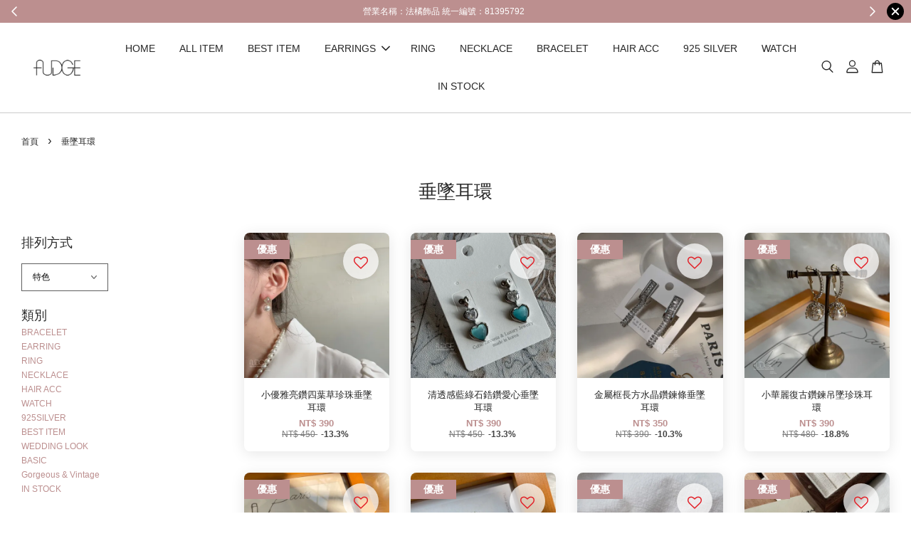

--- FILE ---
content_type: text/html; charset=UTF-8
request_url: https://www.fudgetw.com/collections/%E5%9E%82%E5%A2%9C%E8%80%B3%E7%92%B0
body_size: 71195
content:
<!doctype html>
<!--[if lt IE 7]><html class="no-js lt-ie9 lt-ie8 lt-ie7" lang="en"> <![endif]-->
<!--[if IE 7]><html class="no-js lt-ie9 lt-ie8" lang="en"> <![endif]-->
<!--[if IE 8]><html class="no-js lt-ie9" lang="en"> <![endif]-->
<!--[if IE 9 ]><html class="ie9 no-js"> <![endif]-->
<!--[if (gt IE 9)|!(IE)]><!--> <html class="no-js"> <!--<![endif]-->
<head>

  <!-- Basic page needs ================================================== -->
  <meta charset="utf-8">
  <meta http-equiv="X-UA-Compatible" content="IE=edge,chrome=1">

  
  <link rel="icon" href="https://cdn.store-assets.com/u/332323.jpg" />
  

  <!-- Title and description ================================================== -->
  <title>
  垂墜耳環 &ndash; FUDGE 法橘
  </title>

  
  <meta name="description" content="垂墜耳環">
  

  <!-- Social meta ================================================== -->
  

  <meta property="og:type" content="website">
  <meta property="og:title" content="垂墜耳環">
  <meta property="og:url" content="https://www.fudgetw.com/collections/垂墜耳環">
  
  <meta property="og:image" content="https://cdn.store-assets.com/s/325324/f/4507352.gif">
  <meta property="og:image:secure_url" content="https://cdn.store-assets.com/s/325324/f/4507352.gif">
  


<meta property="og:description" content="垂墜耳環">
<meta property="og:site_name" content="FUDGE 法橘">



  <meta name="twitter:card" content="summary">







  <!-- Helpers ================================================== -->
  <link rel="canonical" href="https://www.fudgetw.com/collections/垂墜耳環">
  <meta name="viewport" content="width=device-width, initial-scale=1.0, minimum-scale=1.0, maximum-scale=3.0">
  <meta name="theme-color" content="">

  <!-- CSS ================================================== -->
  <link href="https://store-themes.easystore.co/325324/themes/2877/assets/timber.css?v2?t=1769014822" rel="stylesheet" type="text/css" media="screen" />
  <link href="https://store-themes.easystore.co/325324/themes/2877/assets/theme.css?v2.1?t=1769014822" rel="stylesheet" type="text/css" media="screen" />

  



<link href="https://fonts.googleapis.com/css?family=Rajdhani:400,600&display=swap" rel="stylesheet">


  <script src="//ajax.googleapis.com/ajax/libs/jquery/1.11.0/jquery.min.js" type="text/javascript" ></script>
  <!-- Header hook for plugins ================================================== -->
  
<!-- ScriptTags -->
<script>window.__st={'p': 'collection', 'cid': ''};</script><script src='/assets/events.js'></script><script>(function(){function asyncLoad(){var urls=['/assets/traffic.js?v=1','https://apps.easystore.co/facebook-login/script.js?shop=fudge.easy.co'];for(var i=0;i<urls.length;i++){var s=document.createElement('script');s.type='text/javascript';s.async=true;s.src=urls[i];var x=document.getElementsByTagName('script')[0];x.parentNode.insertBefore(s, x);}}window.attachEvent ? window.attachEvent('onload', asyncLoad) : window.addEventListener('load', asyncLoad, false);})();</script>
<!-- /ScriptTags -->


  
<!--[if lt IE 9]>
<script src="//cdnjs.cloudflare.com/ajax/libs/html5shiv/3.7.2/html5shiv.min.js" type="text/javascript" ></script>
<script src="https://store-themes.easystore.co/325324/themes/2877/assets/respond.min.js?t=1769014822" type="text/javascript" ></script>
<link href="https://store-themes.easystore.co/325324/themes/2877/assets/respond-proxy.html" id="respond-proxy" rel="respond-proxy" />
<link href="//www.fudgetw.com/search?q=4555f8f300c604c20f5459c8cafe47d2" id="respond-redirect" rel="respond-redirect" />
<script src="//www.fudgetw.com/search?q=4555f8f300c604c20f5459c8cafe47d2" type="text/javascript"></script>
<![endif]-->



  <script src="https://store-themes.easystore.co/325324/themes/2877/assets/modernizr.min.js?t=1769014822" type="text/javascript" ></script>

  
  
  <script>
  (function(i,s,o,g,r,a,m){i['GoogleAnalyticsObject']=r;i[r]=i[r]||function(){
  (i[r].q=i[r].q||[]).push(arguments)},i[r].l=1*new Date();a=s.createElement(o),
  m=s.getElementsByTagName(o)[0];a.async=1;a.src=g;m.parentNode.insertBefore(a,m)
  })(window,document,'script','https://www.google-analytics.com/analytics.js','ga');

  ga('create', '', 'auto','myTracker');
  ga('myTracker.send', 'pageview');

  </script>
  
</head>

<body id="------------" class="template-collection  " >

  <ul id="MobileNav" class="mobile-nav">
  
  <li class="mobile-nav_icon-x">
    
      




  	
  	<span class="MobileNavTrigger icon icon-x"></span>
  </li>
  
  
  <li class="mobile-nav__link" aria-haspopup="true">
    
    <a href="/" >
      HOME
    </a>
    
  </li>
  
  
  <li class="mobile-nav__link" aria-haspopup="true">
    
    <a href="https://fudge.easy.co/collections/all?page=1" >
      ALL ITEM
    </a>
    
  </li>
  
  
  <li class="mobile-nav__link" aria-haspopup="true">
    
    <a href="/collections/best-item" >
      BEST ITEM
    </a>
    
  </li>
  
  
  <li class="mobile-nav__link" aria-haspopup="true">
    
    
    <a href="/collections/EARRING" class="mobile-nav__parent-link">
      EARRINGS
    </a>
    <span class="mobile-nav__sublist-trigger">
      <span class="icon-fallback-text mobile-nav__sublist-expand">
  <span class="icon icon-plus" aria-hidden="true"></span>
  <span class="fallback-text">+</span>
</span>
<span class="icon-fallback-text mobile-nav__sublist-contract">
  <span class="icon icon-minus" aria-hidden="true"></span>
  <span class="fallback-text">-</span>
</span>

    </span>
    <ul class="mobile-nav__sublist">
      
      
      <li class="mobile-nav__sublist-link" aria-haspopup="true">
        
        <a href="/collections/925純銀針" >
          925純銀針
        </a>
        
      </li>
      
      
      <li class="mobile-nav__sublist-link" aria-haspopup="true">
        
        <a href="/collections/垂墜耳環" >
          垂墜耳環
        </a>
        
      </li>
      
      
      <li class="mobile-nav__sublist-link" aria-haspopup="true">
        
        <a href="/collections/-環-圈式耳環" >
          (環)圈式耳環
        </a>
        
      </li>
      
      
      <li class="mobile-nav__sublist-link" aria-haspopup="true">
        
        <a href="/collections/理石紋-壓克力-琺瑯-系列" >
          理石紋/壓克力/琺瑯 系列
        </a>
        
      </li>
      
      
      <li class="mobile-nav__sublist-link" aria-haspopup="true">
        
        <a href="/collections/ear-cuff-耳骨夾" >
          EAR CUFF｜耳骨夾
        </a>
        
      </li>
      
      
      <li class="mobile-nav__sublist-link" aria-haspopup="true">
        
        <a href="/collections/夾式耳環" >
          夾式耳環
        </a>
        
      </li>
      
      
      <li class="mobile-nav__sublist-link" aria-haspopup="true">
        
        <a href="/collections/鋯石鑽系列" >
          鋯石鑽系列
        </a>
        
      </li>
      
    </ul>
    
  </li>
  
  
  <li class="mobile-nav__link" aria-haspopup="true">
    
    <a href="/collections/RING" >
      RING
    </a>
    
  </li>
  
  
  <li class="mobile-nav__link" aria-haspopup="true">
    
    <a href="/collections/necklace" >
      NECKLACE
    </a>
    
  </li>
  
  
  <li class="mobile-nav__link" aria-haspopup="true">
    
    <a href="/collections/bracelet" >
      BRACELET
    </a>
    
  </li>
  
  
  <li class="mobile-nav__link" aria-haspopup="true">
    
    <a href="/collections/hair-acc" >
      HAIR ACC
    </a>
    
  </li>
  
  
  <li class="mobile-nav__link" aria-haspopup="true">
    
    <a href="/collections/925SILVER" >
      925 SILVER
    </a>
    
  </li>
  
  
  <li class="mobile-nav__link" aria-haspopup="true">
    
    <a href="/collections/watch" >
      WATCH
    </a>
    
  </li>
  
  
  <li class="mobile-nav__link" aria-haspopup="true">
    
    <a href="/collections/in-stock" >
      IN STOCK
    </a>
    
  </li>
  

  

  
  
  
  <li class="mobile-nav__link">
    <a href="/account/login">登入</a>
  </li>
  
  <li class="mobile-nav__link">
    <a href="/account/register">註冊</a>
  </li>
  
  
  
  
  <li class="mobile-nav__link header-bar__search-wrapper">
    
    <div class="header-bar__module header-bar__search mobile-nav_search">
      
  <form action="/search" method="get" class="header-bar__search-form clearfix" role="search">
    
    <button type="submit" class="btn icon-fallback-text header-bar__search-submit">
      <span class="icon icon-search" aria-hidden="true"></span>
      <span class="fallback-text">搜尋</span>
    </button>
    <input type="search" name="q" value="" aria-label="搜尋" class="header-bar__search-input" placeholder="搜尋" autocomplete="off">
    <div class="dropdown" id="searchDropdown"></div>
    <input type="hidden" name="search_history" id="search_history">
  </form>




<script>
  var _search_history_listings = ""
  if(_search_history_listings != "") localStorage.setItem('searchHistory', JSON.stringify(_search_history_listings));

  function clearAll() {
    localStorage.removeItem('searchHistory');
  
    var customer = "";
    if(customer) {
      // Your logic to clear all data or call an endpoint
      fetch('/account/search_histories', {
          method: 'DELETE',
          headers: {
            "Content-Type": "application/json",
            "X-Requested-With": "XMLHttpRequest"
          },
          body: JSON.stringify({
            _token: "scpl0BgB5Tu75oKpclmkrId6Q0x1TYHR4FMBuyBl"
          }),
      })
      .then(response => response.json())
    }
  }
  // End - store view history in local storage
  
  // search history dropdown  
  var searchInputs = document.querySelectorAll('input[type=search]');
  
  if(searchInputs.length > 0) {
    
    searchInputs.forEach((searchInput)=>{
    
      searchInput.addEventListener('focus', function() {
        var searchDropdown = searchInput.closest('form').querySelector('#searchDropdown');
        searchDropdown.innerHTML = ''; // Clear existing items
  
        // retrieve data from local storage
        var searchHistoryData = JSON.parse(localStorage.getItem('searchHistory')) || [];
  
        // Convert JSON to string
        var search_history_json = JSON.stringify(searchHistoryData);
  
        // Set the value of the hidden input
        searchInput.closest('form').querySelector("#search_history").value = search_history_json;
  
        // create dropdown items
        var clearAllItem = document.createElement('div');
        clearAllItem.className = 'dropdown-item clear-all';
        clearAllItem.textContent = 'Clear';
        clearAllItem.addEventListener('click', function() {
            clearAll();
            searchDropdown.style.display = 'none';
            searchInput.classList.remove('is-focus');
        });
        searchDropdown.appendChild(clearAllItem);
  
        // create dropdown items
        searchHistoryData.forEach(function(item) {
          var dropdownItem = document.createElement('div');
          dropdownItem.className = 'dropdown-item';
          dropdownItem.textContent = item.term;
          dropdownItem.addEventListener('click', function() {
            searchInput.value = item.term;
            searchDropdown.style.display = 'none';
          });
          searchDropdown.appendChild(dropdownItem);
        });
  
        if(searchHistoryData.length > 0){
          // display the dropdown
          searchInput.classList.add('is-focus');
          document.body.classList.add('search-input-focus');
          searchDropdown.style.display = 'block';
        }
      });
  
      searchInput.addEventListener("focusout", (event) => {
        var searchDropdown = searchInput.closest('form').querySelector('#searchDropdown');
        searchInput.classList.remove('is-focus');
        searchDropdown.classList.add('transparent');
        setTimeout(()=>{
          searchDropdown.style.display = 'none';
          searchDropdown.classList.remove('transparent');
          document.body.classList.remove('search-input-focus');
        }, 400);
      });
    })
  }
  // End - search history dropdown
</script>
    </div>
    
  </li>
  
  
</ul>
<div id="MobileNavOutside" class="mobile-nav-outside"></div>


<div id="PageContainer" class="page-container">
  
<!-- Snippet:global/body_start: Announcement Bar -->
<style type="text/css">
  body {
    background-position: top 45px center;
  }

  div#announcement-bar-top {
    height: 45px;
  }

  span .announcement-close-button {
    text-align: center;
    display: -webkit-flex;
    display: -moz-flex;
    display: -ms-flex;
    display: -o-flex;
    display: inline-block;
    align-items: center;
    flex-wrap: wrap;
    justify-content: center;
  }

  #announcementBar_countdown:empty {
    display: none;
  }


  .announcementBar_timer {
    margin: 5px 0px;
  }

  .announcementBar_timer.style_1,
  .announcementBar_timer.style_2 {
    display: -webkit-inline-flex;
    display: -moz-inline-flex;
    display: -ms-inline-flex;
    display: -o-inline-flex;
    display: inline-flex;
    align-items: center;
    padding: 5px 8px;
    margin: 3px 0px 3px 10px;
    border-radius: 8px;
    font-weight: bold;
  }

  .announcementBar_timer.style_1>div,
  .announcementBar_timer.style_2>div {
    margin: 0 5px;
    line-height: 1;
  }

  .announcementBar_timer.style_1 small,
  .announcementBar_timer.style_2 small {
    display: block;
    font-size: 55%;
    line-height: 1;
  }

  .announcementBar_timer.style_2 {
    flex-direction: row;
  }

  .announcementBar_timer.style_2>div {
    position: relative;
  }

  .announcementBar_timer.style_2>div:not(:last-child):after {
    position: absolute;
    content: ':';
    top: 0;
    right: 0;
    margin-right: -7px;
  }

  .announcementBar_timer.style_3 {
    display: -webkit-inline-flex;
    display: -moz-inline-flex;
    display: -ms-inline-flex;
    display: -o-inline-flex;
    display: inline-flex;
    align-items: center;
    border-radius: 5px;
    padding: 5px 5px;
    margin-left: 10px;
    font-weight: bold;
  }

  .announcementBar_timer.style_3>div {
    margin: 0 3px;
    line-height: 1;
  }

  .announcementBar_timer.style_3 small {
    font-weight: bold;
    line-height: 1.1;
    font-size: 65%;
  }

  .announcement-close-button {
    position: relative;
    width: 24px;
    height: 24px;
    opacity: 1;
    background: #000;
    border-radius: 50%;
    cursor: pointer;
    top: 30%;
  }

  .announcement-close-button:hover {
    opacity: 0.6;
  }

  .announcement-close-button:before,
  .announcement-close-button:after {
    position: absolute;
    left: 11px;
    top: 5px;
    content: ' ';
    height: 14px;
    width: 2px;
    background-color: #fff;
    border-radius: 3px;
  }

  .announcement-close-button:before {
    transform: rotate(45deg);
  }

  .announcement-close-button:after {
    transform: rotate(-45deg);
  }

  .announcement-bar-button {
    padding: 4px 8px;
    vertical-align: baseline;
    border-radius: 5px;
    margin-left: 10px;
    opacity: 1;
    line-height: 1.1;
    text-decoration: none;
    display: inline-block;
    font-weight: 500;
  }

  .announcement-bar-button:hover {
    opacity: 0.8;
  }

  .announcement-bar-direction-button {
    cursor: pointer;
    padding: 0px 8px;
  }

  .announcement-bar-direction-button:hover {
    opacity: 0.8;
  }

  slider-announcement-bar-app {
    display: block;
    text-align: center;
    margin: 0px;
    padding: 6px 10px;
    border-top: 1px dashed transparent;
    border-bottom: 1px dashed transparent;
    width: 100%;
  }

  slider-announcement-bar-app ul::-webkit-scrollbar {
    height: 0.4rem;
    width: 0.4rem;
    display: none;
  }

  slider-announcement-bar-app ul {
    position: relative;
    display: flex;
    overflow-x: auto;
    -ms-overflow-style: none;
    /* IE 11 */
    scrollbar-width: none;
    /* Firefox 64 */
    scroll-snap-type: x mandatory;
    scroll-behavior: smooth;
    /* scroll-padding-left: 1rem; */
    -webkit-overflow-scrolling: touch;
    margin-bottom: 0;
    padding: 0;
    list-style: none;
    align-items: center;
  }

  slider-announcement-bar-app ul li {
    width: 100vw;
    scroll-snap-align: start;
    flex-shrink: 0;
  }
</style>

<input type="hidden" id="total_announcement_left" name="total_announcement_left" value="2">
<input type="hidden" id="locale" name="locale" value="zh_TW">

<slider-announcement-bar-app id="announcement-bar" name="announcement-bar" style="
    border: unset;
    padding: 4px 0px;
    margin: 0px;
    z-index:2999;
    background:rgb(188, 143, 143);
    color:rgb(255, 255, 255);
    
">

  <div style="
    display: flex;
    justify-content: space-between;
    align-items: center;
    padding: 0px 0px;
    border-top: 0px;
    border-bottom: 0px;
    border-color: transparent;
  ">
    <div style="height: 24px;">
            <a id="previous-announcement-bar-button" class="announcement-bar-direction-button" type="button" name="previous" style="height: 24px;">
        <svg xmlns="http://www.w3.org/2000/svg" class="icon icon-tabler icon-tabler-chevron-left" width="24" height="24" viewBox="0 0 24 24" stroke-width="1.5" stroke="white" fill="none" stroke-linecap="round" stroke-linejoin="round">
          <path stroke="none" d="M0 0h24v24H0z" fill="none" />
          <polyline points="15 6 9 12 15 18" />
        </svg>
      </a>
          </div>

    <ul style="flex-grow: 2; margin: 0px;">
            <li id="announcement_bar_0" style="
          display: flex;
          justify-content: center;
          align-items: center;
          flex-wrap: wrap;
          margin: 0px;
          width: 100%;
          word-wrap: break-word;
        ">
        賣場商品為現貨+預購方式販售，即時庫存都可以先留言詢問~ (有任何訂單商品問題請利用下方CONTACT US留言給我唷!)
                <a class="announcement-bar-button" href="/collections/all?page=1" style="color: rgb(188, 143, 143); background: rgb(255, 255, 255);">Shop Now!</a>
                        <input type="hidden" id="expired_at_0" name="expired_at_0" value="2020-11-18 00:00">
      </li>
            <li id="announcement_bar_1" style="
          display: flex;
          justify-content: center;
          align-items: center;
          flex-wrap: wrap;
          margin: 0px;
          width: 100%;
          word-wrap: break-word;
        ">
        營業名稱：法橘飾品 統一編號：81395792
                        <input type="hidden" id="expired_at_1" name="expired_at_1" value="2023-05-26 00:00">
      </li>
          </ul>

    <div style="display: flex;">
            <a id="next-announcement-bar-button" class="announcement-bar-direction-button" type="button" name="next" style="height: 24px;">
        <svg xmlns="http://www.w3.org/2000/svg" class="icon icon-tabler icon-tabler-chevron-right" width="24" height="24" viewBox="0 0 24 24" stroke-width="1.5" stroke="white" fill="none" stroke-linecap="round" stroke-linejoin="round">
          <path stroke="none" d="M0 0h24v24H0z" fill="none" />
          <polyline points="9 6 15 12 9 18" />
        </svg>
      </a>
                  <span id="announcement-close-button" name="announcement-close-button" class="announcement-close-button" style="margin-right: 10px;"></span>
          </div>
  </div>


</slider-announcement-bar-app>

<script>
  (function() {

    const loadScript = function(url, callback) {
      const script = document.createElement("script");
      script.type = "text/javascript";
      // If the browser is Internet Explorer.
      if (script.readyState) {
        script.onreadystatechange = function() {
          if (script.readyState == "loaded" || script.readyState == "complete") {
            script.onreadystatechange = null;
            callback();
          }
        };
        // For any other browser.
      } else {
        script.onload = function() {
          callback();
        };
      }
      script.src = url;
      document.getElementsByTagName("head")[0].appendChild(script);
    };

    const announcementBarAppJS = function($) {

      $('#announcement-close-button').on('click', function() {
        $('#announcement-bar, #announcement-bar-top').hide();
      });
    }

    if (typeof jQuery === 'undefined') {
      loadScript('//ajax.googleapis.com/ajax/libs/jquery/1.11.2/jquery.min.js', function() {
        jQuery = jQuery.noConflict(true);
        announcementBarAppJS(jQuery);
      });
    } else {
      announcementBarAppJS(jQuery);
    }

  })();

  setInterval(function() {
    const total_announcement = "2"
    var total_announcement_left = $("#total_announcement_left").val();

    for (let i = 0; i <= total_announcement; i++) {
      const startDate = new Date();
      const endDateStr = $("#expired_at_" + i).val();
      const endDate = endDateStr == undefined ? new Date() : new Date(endDateStr.replace(/-/g, "/"));
      const seconds = (endDate.getTime() - startDate.getTime()) / 1000;

      const days = parseInt(seconds / 86400);
      const hours = parseInt((seconds % 86400) / 3600);
      const mins = parseInt((seconds % 86400 % 3600) / 60);
      const secs = parseInt((seconds % 86400 % 3600) % 60);

      // use to translate countdown unit
      // (translate based on the preferred language when save announcement bar setting)
      String.prototype.translate = function() {
        try {
          if ($("#locale").val() == "zh_TW") {
            if (this.toString() === 'day') {
              return "天";
            }
            if (this.toString() === 'hour') {
              return "小時";
            }
            if (this.toString() === 'min') {
              return "分鐘";
            }
            if (this.toString() === 'sec') {
              return "秒";
            }
          } else {
            if (this.toString() === 'day') {
              if (days > 0) {
                return "Days";
              } else {
                return "Day";
              }
            } else if (this.toString() === 'hour') {
              if (hours > 0) {
                return "Hours";
              } else {
                return "Hour";
              }
            } else if (this.toString() === 'min') {
              if (mins > 0) {
                return "Mins";
              } else {
                return "Min";
              }
            } else if (this.toString() === 'sec') {
              if (secs > 0) {
                return "Secs";
              } else {
                return "Sec";
              }
            }
          }
        } catch (error) {
          console.log("Some errors heres", error);
        }
      };

      const announcementBar_countdown = document.getElementById("announcementBar_countdown_" + i);
      if (announcementBar_countdown && seconds > 0) {

        $(announcementBar_countdown).show()
        announcementBar_countdown.innerHTML = `
          <div>
            ${days} <small>${'day'.translate()}</small>
          </div>
          <div>
            ${hours} <small>${'hour'.translate()}</small>
          </div>
          <div>
            ${mins} <small>${'min'.translate()}</small>
          </div>
          <div>
            ${secs} <small>${'sec'.translate()}</small>
          </div>
        `;


      } else if (announcementBar_countdown && seconds <= 0) {
        $("#announcement_bar_" + i).remove();
        total_announcement_left = total_announcement_left - 1;
        $("#total_announcement_left").val(total_announcement_left);
      }
    }

    showOrHide(total_announcement_left);
  }, 1000);


  function showOrHide(total_announcement_left) {
    if (total_announcement_left <= 1) {
      $("#previous-announcement-bar-button,#next-announcement-bar-button").hide();
    } else {
      $("#previous-announcement-bar-button,#next-announcement-bar-button").show();
    }

    if (total_announcement_left == 0) {
      $("#announcement-close-button").hide();
      $("#announcement-bar").hide();
      $('#announcement-bar-top').hide();
    }
  };

  let annoucementBarAutoMoveInterval = '';
  class AnnouncementBarAppSlider extends HTMLElement {
    constructor() {
      super();
      this.slider = this.querySelector('ul');
      this.sliderItems = this.querySelectorAll('li');
      this.prevButton = this.querySelector('a[name="previous"]');
      this.nextButton = this.querySelector('a[name="next"]');

      if (!this.slider || !this.nextButton) return;

      const resizeObserver = new ResizeObserver(entries => this.initPages());
      resizeObserver.observe(this.slider);

      this.slider.addEventListener('scroll', this.update.bind(this));
      this.prevButton.addEventListener('click', this.onButtonClick.bind(this));
      this.nextButton.addEventListener('click', this.onButtonClick.bind(this));


    }

    initPages() {
      const sliderItemsToShow = Array.from(this.sliderItems).filter(element => element.clientWidth > 0);
      this.sliderLastItem = sliderItemsToShow[sliderItemsToShow.length - 1];
      if (sliderItemsToShow.length === 0) return;
      this.slidesPerPage = Math.floor(this.slider.clientWidth / sliderItemsToShow[0].clientWidth);
      this.totalPages = sliderItemsToShow.length - this.slidesPerPage + 1;
      this.update();
      let self = this
      var total_announcement_left = $("#total_announcement_left").val();
      annoucementBarAutoMoveInterval = setInterval(function() {
        if (total_announcement_left > 1) {
          self.moveSlide('next')
        }
      }, 5000)
    }

    update() {
      this.currentPage = Math.round(this.slider.scrollLeft / this.sliderLastItem.clientWidth) + 1;
    }

    onButtonClick(event) {
      event.preventDefault();
      let self = this;
      self.moveSlide(event.currentTarget.name);
    }


    moveSlide(move_to) {

      clearInterval(annoucementBarAutoMoveInterval);
      let self = this;
      annoucementBarAutoMoveInterval = setInterval(function() {
        self.moveSlide('next');
      }, 5000)

      if (move_to === 'previous' && this.currentPage === 1) {
        this.slider.scrollTo({
          left: this.sliderLastItem.clientWidth * (this.totalPages - 1)
        });
      } else if (move_to === 'next' && this.currentPage === this.totalPages) {
        this.slider.scrollTo({
          left: 0
        });
      } else {
        const slideScrollPosition = move_to === 'next' ? this.slider.scrollLeft + this.sliderLastItem
          .clientWidth : this.slider.scrollLeft - this.sliderLastItem.clientWidth;
        this.slider.scrollTo({
          left: slideScrollPosition
        });
      }
    }

  }

  customElements.define('slider-announcement-bar-app', AnnouncementBarAppSlider);
</script>

<!-- /Snippet -->

<!-- Snippet:global/body_start: Console Extension -->
<div id='es_console' style='display: none;'>325324</div>
<!-- /Snippet -->
<link href="/assets/css/wishlist.css?v1.02" rel="stylesheet" type="text/css" media="screen" />
<link rel="stylesheet" href="https://cdnjs.cloudflare.com/ajax/libs/font-awesome/4.5.0/css/font-awesome.min.css">

<script src="/assets/js/wishlist/wishlist.js" type="text/javascript"></script>
  
    <style>
  .search-modal__form{
    position: relative;
  }
  
  .dropdown-wrapper {
    position: relative;
  }
  
  .dropdown-wrapper:hover .dropdown {
    display: block;
  }
  
  .header-icon-nav .dropdown {
    left: -80px;
  }
  
  .dropdown {
    display: none;
    position: absolute;
    top: 100%;
    left: 0px;
    width: 100%;
    padding: 8px;
    background-color: #fff;
    z-index: 1000;
    border-radius: 5px;
    border: 1px solid rgba(var(--color-foreground), 1);
    border-top: none;
    overflow-x: hidden;
    overflow-y: auto;
    max-height: 350px;
    min-width: 150px;
    box-shadow: 0 0 5px rgba(0,0,0,0.1);
  }
    
  .dropdown a{
    text-decoration: none;
    color: #000 !important;
  }
  
  .dropdown-item {
    padding: 0.4rem 2rem;
    cursor: pointer;
    line-height: 1.4;
    overflow: hidden;
    text-overflow: ellipsis;
    white-space: nowrap;
  }
  
  .dropdown-item:hover{
    background-color: #f3f3f3;
  }
  
  .search__input.is-focus{
    border-radius: 15px;
    border-bottom-left-radius: 0;
    border-bottom-right-radius: 0;
    border: 1px solid rgba(var(--color-foreground), 1);
    border-bottom: none;
    box-shadow: none;
  }
  
  .clear-all {
    text-align: right;
    padding: 0 2rem 0.2rem;
    line-height: 1;
    font-size: 70%;
    margin-bottom: -2px;
  }
  
  .clear-all:hover{
    background-color: #fff;
  }
  
  .referral-notification {
    position: absolute;
    top: 100%;
    right: -12px;
    background: white;
    border: 1px solid #e0e0e0;
    border-radius: 8px;
    box-shadow: 0 4px 12px rgba(0, 0, 0, 0.15);
    width: 280px;
    z-index: 1000;
    padding: 16px;
    margin-top: 8px;
    font-size: 14px;
    line-height: 1.4;
  }
  
  .referral-notification::before {
    content: '';
    position: absolute;
    top: -8px;
    right: 20px;
    width: 0;
    height: 0;
    border-left: 8px solid transparent;
    border-right: 8px solid transparent;
    border-bottom: 8px solid white;
  }
  
  .referral-notification::after {
    content: '';
    position: absolute;
    top: -9px;
    right: 20px;
    width: 0;
    height: 0;
    border-left: 8px solid transparent;
    border-right: 8px solid transparent;
    border-bottom: 8px solid #e0e0e0;
  }
  
  .referral-notification h4 {
    margin: 0 0 8px 0;
    color: #2196F3;
    font-size: 16px;
    font-weight: 600;
  }
  
  .referral-notification p {
    margin: 0 0 12px 0;
    color: #666;
  }
  
  .referral-notification .referral-code {
    background: #f5f5f5;
    padding: 8px;
    border-radius: 4px;
    font-family: monospace;
    font-size: 13px;
    text-align: center;
    margin: 8px 0;
    border: 1px solid #ddd;
  }
  
  .referral-notification .close-btn {
    position: absolute;
    top: 8px;
    right: 8px;
    background: none;
    border: none;
    font-size: 18px;
    color: #999;
    cursor: pointer;
    padding: 0;
    width: 20px;
    height: 20px;
    line-height: 1;
  }
  
  .referral-notification .close-btn:hover {
    color: #333;
  }
  
  .referral-notification .action-btn {
    background: #2196F3;
    color: white;
    border: none;
    padding: 8px 16px;
    border-radius: 4px;
    cursor: pointer;
    font-size: 12px;
    margin-right: 8px;
    margin-top: 8px;
  }
  
  .referral-notification .action-btn:hover {
    background: #1976D2;
  }
  
  .referral-notification .dismiss-btn {
    background: transparent;
    color: #666;
    border: 1px solid #ddd;
    padding: 8px 16px;
    border-radius: 4px;
    cursor: pointer;
    font-size: 12px;
    margin-top: 8px;
  }
  
  .referral-notification .dismiss-btn:hover {
    background: #f5f5f5;
  }
  .referral-modal__dialog {
    transform: translate(-50%, 0);
    transition: transform var(--duration-default) ease, visibility 0s;
    z-index: 10000;
    position: fixed;
    top: 20vh;
    left: 50%;
    width: 100%;
    max-width: 350px;
    box-shadow: 0 4px 12px rgba(0, 0, 0, 0.15);
    border-radius: 12px;
    background-color: #fff;
    color: #000;
    padding: 20px;
    text-align: center;
  }
  .modal-overlay.referral-modal-overlay {
    position: fixed;
    top: 0;
    left: 0;
    width: 100%;
    height: 100%;
    background-color: rgba(0, 0, 0, 0.7);
    z-index: 2001;
    display: block;
    opacity: 1;
    transition: opacity var(--duration-default) ease, visibility 0s;
  }
</style>

<header class="header-bar  sticky-topbar">
  <div class="header-bg-wrapper">
    <div class="header-wrapper wrapper">
      

      <div class="logo-header" role="banner">

              
                    <div class="h1 site-header__logo" itemscope itemtype="http://schema.org/Organization">
              
                    
                        
                      	
                          <a href="/" class="logo-wrapper" itemprop="url">
                            <img src="https://cdn.store-assets.com/s/325324/f/4507352.gif" alt="FUDGE 法橘" itemprop="logo">
                          </a>
                        

                    
              
                </div>
              

      </div>

      <div class="header-nav-bar medium-down--hide">
          
<ul class="site-nav large--text-center" id="AccessibleNav">
  
    
    
      <li >
        <a href="/"  class="site-nav__link">HOME</a>
      </li>
    
  
    
    
      <li >
        <a href="https://fudge.easy.co/collections/all?page=1"  class="site-nav__link">ALL ITEM</a>
      </li>
    
  
    
    
      <li >
        <a href="/collections/best-item"  class="site-nav__link">BEST ITEM</a>
      </li>
    
  
    
    
      
      <li class="site-nav--has-dropdown" aria-haspopup="true">
        <a href="/collections/EARRING"  class="site-nav__link">
          EARRINGS
          <span class="arrow-icon">
            <svg id="Layer_1" data-name="Layer 1" xmlns="http://www.w3.org/2000/svg" viewBox="0 0 100 100"><title>arrow down</title><path d="M50,78.18A7.35,7.35,0,0,1,44.82,76L3.15,34.36A7.35,7.35,0,1,1,13.55,24L50,60.44,86.45,24a7.35,7.35,0,1,1,10.4,10.4L55.21,76A7.32,7.32,0,0,1,50,78.18Z"/></svg>
          </span>
        </a>
        <ul class="site-nav__dropdown">
          
            
            
              <li >
                <a href="/collections/925純銀針"  class="site-nav__link">925純銀針</a>
              </li>
            
          
            
            
              <li >
                <a href="/collections/垂墜耳環"  class="site-nav__link">垂墜耳環</a>
              </li>
            
          
            
            
              <li >
                <a href="/collections/-環-圈式耳環"  class="site-nav__link">(環)圈式耳環</a>
              </li>
            
          
            
            
              <li >
                <a href="/collections/理石紋-壓克力-琺瑯-系列"  class="site-nav__link">理石紋/壓克力/琺瑯 系列</a>
              </li>
            
          
            
            
              <li >
                <a href="/collections/ear-cuff-耳骨夾"  class="site-nav__link">EAR CUFF｜耳骨夾</a>
              </li>
            
          
            
            
              <li >
                <a href="/collections/夾式耳環"  class="site-nav__link">夾式耳環</a>
              </li>
            
          
            
            
              <li >
                <a href="/collections/鋯石鑽系列"  class="site-nav__link">鋯石鑽系列</a>
              </li>
            
          
        </ul>
      </li>
    
  
    
    
      <li >
        <a href="/collections/RING"  class="site-nav__link">RING</a>
      </li>
    
  
    
    
      <li >
        <a href="/collections/necklace"  class="site-nav__link">NECKLACE</a>
      </li>
    
  
    
    
      <li >
        <a href="/collections/bracelet"  class="site-nav__link">BRACELET</a>
      </li>
    
  
    
    
      <li >
        <a href="/collections/hair-acc"  class="site-nav__link">HAIR ACC</a>
      </li>
    
  
    
    
      <li >
        <a href="/collections/925SILVER"  class="site-nav__link">925 SILVER</a>
      </li>
    
  
    
    
      <li >
        <a href="/collections/watch"  class="site-nav__link">WATCH</a>
      </li>
    
  
    
    
      <li >
        <a href="/collections/in-stock"  class="site-nav__link">IN STOCK</a>
      </li>
    
  
  
  
      
        
          
        
          
        
      
  
  
  
</ul>

      </div>

      <div class="desktop-header-nav medium-down--hide">


        <div class="header-subnav">
          






          <div class="header-icon-nav">

                

                


                
                  
                    <div class="header-bar__module">
                      
  <a class="popup-with-form" href="#search-form">
    



	<svg class="icon-search svg-icon" id="Layer_1" data-name="Layer 1" xmlns="http://www.w3.org/2000/svg" viewBox="0 0 100 100"><title>icon-search</title><path d="M68.5,65.87a35.27,35.27,0,1,0-5.4,4.5l23.11,23.1a3.5,3.5,0,1,0,5-4.94ZM14.82,41A28.47,28.47,0,1,1,43.28,69.43,28.5,28.5,0,0,1,14.82,41Z"/></svg>    

  

  </a>



<!-- form itself -->
<div id="search-form" class="white-popup-block mfp-hide popup-search">
  <div class="popup-search-content">
    <form action="/search" method="get" class="input-group search-bar" role="search">
      
      <input type="search" name="q" value="" placeholder="搜尋" class="input-group-field" aria-label="搜尋" placeholder="搜尋" autocomplete="off">
      <div class="dropdown" id="searchDropdown"></div>
      <input type="hidden" name="search_history" id="search_history">
      <span class="input-group-btn">
        <button type="submit" class="btn icon-fallback-text">
          <span class="icon icon-search" aria-hidden="true"></span>
          <span class="fallback-text">搜尋</span>
        </button>
      </span>
    </form>
  </div>
</div>

<script src="https://store-themes.easystore.co/325324/themes/2877/assets/magnific-popup.min.js?t=1769014822" type="text/javascript" ></script>
<script>
$(document).ready(function() {
	$('.popup-with-form').magnificPopup({
		type: 'inline',
		preloader: false,
		focus: '#name',
      	mainClass: 'popup-search-bg-wrapper',

		// When elemened is focused, some mobile browsers in some cases zoom in
		// It looks not nice, so we disable it:
		callbacks: {
			beforeOpen: function() {
				if($(window).width() < 700) {
					this.st.focus = false;
				} else {
					this.st.focus = '#name';
				}
			}
		}
	});
  	$('.popup-search-content').click(function(event) {
      	if($(event.target).attr('class') == "popup-search-content") {
          $.magnificPopup.close();
        }
    });
});
</script>


<script>
  var _search_history_listings = ""
  if(_search_history_listings != "") localStorage.setItem('searchHistory', JSON.stringify(_search_history_listings));

  function clearAll() {
    localStorage.removeItem('searchHistory');
  
    var customer = "";
    if(customer) {
      // Your logic to clear all data or call an endpoint
      fetch('/account/search_histories', {
          method: 'DELETE',
          headers: {
            "Content-Type": "application/json",
            "X-Requested-With": "XMLHttpRequest"
          },
          body: JSON.stringify({
            _token: "scpl0BgB5Tu75oKpclmkrId6Q0x1TYHR4FMBuyBl"
          }),
      })
      .then(response => response.json())
    }
  }
  // End - store view history in local storage
  
  // search history dropdown  
  var searchInputs = document.querySelectorAll('input[type=search]');
  
  if(searchInputs.length > 0) {
    
    searchInputs.forEach((searchInput)=>{
    
      searchInput.addEventListener('focus', function() {
        var searchDropdown = searchInput.closest('form').querySelector('#searchDropdown');
        searchDropdown.innerHTML = ''; // Clear existing items
  
        // retrieve data from local storage
        var searchHistoryData = JSON.parse(localStorage.getItem('searchHistory')) || [];
  
        // Convert JSON to string
        var search_history_json = JSON.stringify(searchHistoryData);
  
        // Set the value of the hidden input
        searchInput.closest('form').querySelector("#search_history").value = search_history_json;
  
        // create dropdown items
        var clearAllItem = document.createElement('div');
        clearAllItem.className = 'dropdown-item clear-all';
        clearAllItem.textContent = 'Clear';
        clearAllItem.addEventListener('click', function() {
            clearAll();
            searchDropdown.style.display = 'none';
            searchInput.classList.remove('is-focus');
        });
        searchDropdown.appendChild(clearAllItem);
  
        // create dropdown items
        searchHistoryData.forEach(function(item) {
          var dropdownItem = document.createElement('div');
          dropdownItem.className = 'dropdown-item';
          dropdownItem.textContent = item.term;
          dropdownItem.addEventListener('click', function() {
            searchInput.value = item.term;
            searchDropdown.style.display = 'none';
          });
          searchDropdown.appendChild(dropdownItem);
        });
  
        if(searchHistoryData.length > 0){
          // display the dropdown
          searchInput.classList.add('is-focus');
          document.body.classList.add('search-input-focus');
          searchDropdown.style.display = 'block';
        }
      });
  
      searchInput.addEventListener("focusout", (event) => {
        var searchDropdown = searchInput.closest('form').querySelector('#searchDropdown');
        searchInput.classList.remove('is-focus');
        searchDropdown.classList.add('transparent');
        setTimeout(()=>{
          searchDropdown.style.display = 'none';
          searchDropdown.classList.remove('transparent');
          document.body.classList.remove('search-input-focus');
        }, 400);
      });
    })
  }
  // End - search history dropdown
</script>
                    </div>
                  
                




                
                  <div class="header-bar__module dropdown-wrapper">
                    
                      <a href="/account/login">



    <svg class="svg-icon" id="Layer_1" data-name="Layer 1" xmlns="http://www.w3.org/2000/svg" viewBox="0 0 100 100"><title>icon-profile</title><path d="M50,51.8A24.4,24.4,0,1,0,25.6,27.4,24.43,24.43,0,0,0,50,51.8ZM50,10A17.4,17.4,0,1,1,32.6,27.4,17.43,17.43,0,0,1,50,10Z"/><path d="M62.66,57.66H37.34a30.54,30.54,0,0,0-30.5,30.5V93.5a3.5,3.5,0,0,0,3.5,3.5H89.66a3.5,3.5,0,0,0,3.5-3.5V88.16A30.54,30.54,0,0,0,62.66,57.66ZM86.16,90H13.84V88.16a23.53,23.53,0,0,1,23.5-23.5H62.66a23.53,23.53,0,0,1,23.5,23.5Z"/></svg>

  
</a>

                      <!-- Referral Notification Popup for Desktop -->
                      <div id="referralNotification" class="referral-notification" style="display: none;">
                        <button class="close-btn" onclick="dismissReferralNotification()">&times;</button>
                        <div style="text-align: center; margin-bottom: 16px;">
                          <div style="width: 100px; height: 100px; margin: 0 auto;">
                            <img src="https://resources.easystore.co/storefront/icons/channels/vector_referral_program.svg">
                          </div>
                        </div>
                        <p id="referralSignupMessage" style="text-align: center; font-size: 14px; color: #666; margin: 0 0 20px 0;">
                          您的好友送您   回饋金！立即註冊領取。
                        </p>
                        <div style="text-align: center;">
                          <button class="btn" onclick="goToSignupPage()" style="width: 100%; color: #fff;">
                            註冊
                          </button>
                        </div>
                      </div>
                    
                  </div>
                

                <div class="header-bar__module cart-page-link-wrapper">
                  <span class="header-bar__sep" aria-hidden="true"></span>
                  <a class="CartDrawerTrigger cart-page-link">
                    



	<svg class="svg-icon" id="Layer_1" data-name="Layer 1" xmlns="http://www.w3.org/2000/svg" viewBox="0 0 100 100"><title>icon-bag</title><path d="M91.78,93.11,84.17,24.44a3.5,3.5,0,0,0-3.48-3.11H69.06C67.53,10.94,59.57,3,50,3S32.47,10.94,30.94,21.33H19.31a3.5,3.5,0,0,0-3.48,3.11L8.22,93.11A3.49,3.49,0,0,0,11.69,97H88.31a3.49,3.49,0,0,0,3.47-3.89ZM50,10c5.76,0,10.6,4.83,12,11.33H38.05C39.4,14.83,44.24,10,50,10ZM15.6,90l6.84-61.67h8.23v9.84a3.5,3.5,0,0,0,7,0V28.33H62.33v9.84a3.5,3.5,0,0,0,7,0V28.33h8.23L84.4,90Z"/></svg>	

  

                    <span class="cart-count header-bar__cart-count hidden-count">0</span>
                  </a>
                </div>

          </div>
        </div>



      </div>
      
	  <div class="mobile-header-icons large--hide">
        
        <div class="large--hide">
          
  <a class="popup-with-form" href="#search-form">
    



	<svg class="icon-search svg-icon" id="Layer_1" data-name="Layer 1" xmlns="http://www.w3.org/2000/svg" viewBox="0 0 100 100"><title>icon-search</title><path d="M68.5,65.87a35.27,35.27,0,1,0-5.4,4.5l23.11,23.1a3.5,3.5,0,1,0,5-4.94ZM14.82,41A28.47,28.47,0,1,1,43.28,69.43,28.5,28.5,0,0,1,14.82,41Z"/></svg>    

  

  </a>



<!-- form itself -->
<div id="search-form" class="white-popup-block mfp-hide popup-search">
  <div class="popup-search-content">
    <form action="/search" method="get" class="input-group search-bar" role="search">
      
      <input type="search" name="q" value="" placeholder="搜尋" class="input-group-field" aria-label="搜尋" placeholder="搜尋" autocomplete="off">
      <div class="dropdown" id="searchDropdown"></div>
      <input type="hidden" name="search_history" id="search_history">
      <span class="input-group-btn">
        <button type="submit" class="btn icon-fallback-text">
          <span class="icon icon-search" aria-hidden="true"></span>
          <span class="fallback-text">搜尋</span>
        </button>
      </span>
    </form>
  </div>
</div>

<script src="https://store-themes.easystore.co/325324/themes/2877/assets/magnific-popup.min.js?t=1769014822" type="text/javascript" ></script>
<script>
$(document).ready(function() {
	$('.popup-with-form').magnificPopup({
		type: 'inline',
		preloader: false,
		focus: '#name',
      	mainClass: 'popup-search-bg-wrapper',

		// When elemened is focused, some mobile browsers in some cases zoom in
		// It looks not nice, so we disable it:
		callbacks: {
			beforeOpen: function() {
				if($(window).width() < 700) {
					this.st.focus = false;
				} else {
					this.st.focus = '#name';
				}
			}
		}
	});
  	$('.popup-search-content').click(function(event) {
      	if($(event.target).attr('class') == "popup-search-content") {
          $.magnificPopup.close();
        }
    });
});
</script>


<script>
  var _search_history_listings = ""
  if(_search_history_listings != "") localStorage.setItem('searchHistory', JSON.stringify(_search_history_listings));

  function clearAll() {
    localStorage.removeItem('searchHistory');
  
    var customer = "";
    if(customer) {
      // Your logic to clear all data or call an endpoint
      fetch('/account/search_histories', {
          method: 'DELETE',
          headers: {
            "Content-Type": "application/json",
            "X-Requested-With": "XMLHttpRequest"
          },
          body: JSON.stringify({
            _token: "scpl0BgB5Tu75oKpclmkrId6Q0x1TYHR4FMBuyBl"
          }),
      })
      .then(response => response.json())
    }
  }
  // End - store view history in local storage
  
  // search history dropdown  
  var searchInputs = document.querySelectorAll('input[type=search]');
  
  if(searchInputs.length > 0) {
    
    searchInputs.forEach((searchInput)=>{
    
      searchInput.addEventListener('focus', function() {
        var searchDropdown = searchInput.closest('form').querySelector('#searchDropdown');
        searchDropdown.innerHTML = ''; // Clear existing items
  
        // retrieve data from local storage
        var searchHistoryData = JSON.parse(localStorage.getItem('searchHistory')) || [];
  
        // Convert JSON to string
        var search_history_json = JSON.stringify(searchHistoryData);
  
        // Set the value of the hidden input
        searchInput.closest('form').querySelector("#search_history").value = search_history_json;
  
        // create dropdown items
        var clearAllItem = document.createElement('div');
        clearAllItem.className = 'dropdown-item clear-all';
        clearAllItem.textContent = 'Clear';
        clearAllItem.addEventListener('click', function() {
            clearAll();
            searchDropdown.style.display = 'none';
            searchInput.classList.remove('is-focus');
        });
        searchDropdown.appendChild(clearAllItem);
  
        // create dropdown items
        searchHistoryData.forEach(function(item) {
          var dropdownItem = document.createElement('div');
          dropdownItem.className = 'dropdown-item';
          dropdownItem.textContent = item.term;
          dropdownItem.addEventListener('click', function() {
            searchInput.value = item.term;
            searchDropdown.style.display = 'none';
          });
          searchDropdown.appendChild(dropdownItem);
        });
  
        if(searchHistoryData.length > 0){
          // display the dropdown
          searchInput.classList.add('is-focus');
          document.body.classList.add('search-input-focus');
          searchDropdown.style.display = 'block';
        }
      });
  
      searchInput.addEventListener("focusout", (event) => {
        var searchDropdown = searchInput.closest('form').querySelector('#searchDropdown');
        searchInput.classList.remove('is-focus');
        searchDropdown.classList.add('transparent');
        setTimeout(()=>{
          searchDropdown.style.display = 'none';
          searchDropdown.classList.remove('transparent');
          document.body.classList.remove('search-input-focus');
        }, 400);
      });
    })
  }
  // End - search history dropdown
</script>
        </div>


        <!--  Mobile cart  -->
        <div class="large--hide">
          <a class="CartDrawerTrigger cart-page-link mobile-cart-page-link">
            



	<svg class="svg-icon" id="Layer_1" data-name="Layer 1" xmlns="http://www.w3.org/2000/svg" viewBox="0 0 100 100"><title>icon-bag</title><path d="M91.78,93.11,84.17,24.44a3.5,3.5,0,0,0-3.48-3.11H69.06C67.53,10.94,59.57,3,50,3S32.47,10.94,30.94,21.33H19.31a3.5,3.5,0,0,0-3.48,3.11L8.22,93.11A3.49,3.49,0,0,0,11.69,97H88.31a3.49,3.49,0,0,0,3.47-3.89ZM50,10c5.76,0,10.6,4.83,12,11.33H38.05C39.4,14.83,44.24,10,50,10ZM15.6,90l6.84-61.67h8.23v9.84a3.5,3.5,0,0,0,7,0V28.33H62.33v9.84a3.5,3.5,0,0,0,7,0V28.33h8.23L84.4,90Z"/></svg>	

  

            <span class="cart-count hidden-count">0</span>
          </a>
        </div>

        <!--  Mobile hamburger  -->
        <div class="large--hide">
          <a class="mobile-nav-trigger MobileNavTrigger">
            



    <svg class="svg-icon" id="Layer_1" data-name="Layer 1" xmlns="http://www.w3.org/2000/svg" viewBox="0 0 100 100"><title>icon-nav-menu</title><path d="M6.7,26.34H93a3.5,3.5,0,0,0,0-7H6.7a3.5,3.5,0,0,0,0,7Z"/><path d="M93.3,46.5H7a3.5,3.5,0,0,0,0,7H93.3a3.5,3.5,0,1,0,0-7Z"/><path d="M93.3,73.66H7a3.5,3.5,0,1,0,0,7H93.3a3.5,3.5,0,0,0,0-7Z"/></svg>

  

          </a>
        </div>
      
        
          
          <!-- Referral Notification Modal for Mobile -->
          <details-modal class="referral-modal" id="referralMobileModal">
            <details>
              <summary class="referral-modal__toggle" aria-haspopup="dialog" aria-label="Open referral modal" style="display: none;">
              </summary>
              <div class="modal-overlay referral-modal-overlay"></div>
              <div class="referral-modal__dialog" role="dialog" aria-modal="true" aria-label="Referral notification">
                <div class="referral-modal__content">
                  <button type="button" class="modal__close-button" aria-label="Close" onclick="closeMobileReferralModal()" style="position: absolute; top: 16px; right: 16px; background: none; border: none; font-size: 24px; cursor: pointer;">
                    &times;
                  </button>

                  <div style="margin-bottom: 24px;">
                    <div style="width: 120px; height: 120px; margin: 0 auto 20px;">
                      <img src="https://resources.easystore.co/storefront/icons/channels/vector_referral_program.svg" style="width: 100%; height: 100%;">
                    </div>
                  </div>

                  <p id="referralSignupMessageMobile" style="font-size: 16px; color: #333; margin: 0 0 30px 0; line-height: 1.5;">
                    您的好友送您   回饋金！立即註冊領取。
                  </p>

                  <button type="button" class="btn" onclick="goToSignupPageFromMobile()" style="width: 100%; color: #fff;">
                    註冊
                  </button>
                </div>
              </div>
            </details>
          </details-modal>
          
        
      
      </div>


    </div>
  </div>
</header>






    
    <main class="wrapper main-content" role="main">
      <div class="grid">
          <div class="grid__item">
            
  
            




 <!-- paginate collection.products by total_products %} -->

<div class="section-header section-header--breadcrumb">
  
<nav class="breadcrumb" role="navigation" aria-label="breadcrumbs">
  <a href="/" title="返回到首頁">首頁</a>

  

    <span aria-hidden="true" class="breadcrumb__sep">&rsaquo;</span>
    
      <span>垂墜耳環</span>
    

  
</nav>


</div>

  
    <div class="rte rte--header">
      
    </div>
  
<header class="section-header section-header--large">
  <h1 class="text-center section-header__title section-header__title--left">垂墜耳環</h1>
  
    <div class="section-header__link--right large--hide">
      
      
        <div class="form-horizontal">
  <b>
    <label for="SortBy" class="h4">排列方式</label>
  </b><br/>
  <select name="SortBy" id="SortBy">
    <option value="featured">特色</option>
    <option value="title+asc">按字母順序, A-Z</option>
    <option value="title+desc">按字母順序, Z-A</option>
    <option value="price+asc">價錢, 從低到高</option>
    <option value="price+desc">價錢, 從高到低</option>
    <option value="date+desc">日期, 從新到舊</option>
    <option value="date+asc">日期, 從舊到新</option>
  </select>
</div>

<script>
  /*============================================================================
    Inline JS because collection liquid object is only available
    on collection pages, and not external JS files
  ==============================================================================*/
  $(function() {
    $('select[name="SortBy"]')
      .val('featured')
      .bind('change', function() {
        url=window.location.href;
        newParam="sort="+$(this).val();
        if(url.indexOf("sort=")===-1){
          separator = (url.indexOf("?")===-1)?"?":"&";
          newUrl= url + separator + newParam;
        }else{
          oldParam="sort=featured";
          newUrl=url.replace(oldParam,newParam); 
        }
        window.location.href =newUrl;        
      }
    );
  });
</script>

      
    </div>
  
</header>

<div class="grid sticky-wrapper">

  
   <div class="grid__item medium-down--hide large--one-quarter sticky-top">
     <nav class="collection-sidebar">
       
        
        
          <div class="form-horizontal">
  <b>
    <label for="SortBy" class="h4">排列方式</label>
  </b><br/>
  <select name="SortBy" id="SortBy">
    <option value="featured">特色</option>
    <option value="title+asc">按字母順序, A-Z</option>
    <option value="title+desc">按字母順序, Z-A</option>
    <option value="price+asc">價錢, 從低到高</option>
    <option value="price+desc">價錢, 從高到低</option>
    <option value="date+desc">日期, 從新到舊</option>
    <option value="date+asc">日期, 從舊到新</option>
  </select>
</div>

<script>
  /*============================================================================
    Inline JS because collection liquid object is only available
    on collection pages, and not external JS files
  ==============================================================================*/
  $(function() {
    $('select[name="SortBy"]')
      .val('featured')
      .bind('change', function() {
        url=window.location.href;
        newParam="sort="+$(this).val();
        if(url.indexOf("sort=")===-1){
          separator = (url.indexOf("?")===-1)?"?":"&";
          newUrl= url + separator + newParam;
        }else{
          oldParam="sort=featured";
          newUrl=url.replace(oldParam,newParam); 
        }
        window.location.href =newUrl;        
      }
    );
  });
</script>

        
       
       <br>
        <b class="h4">類別</b> 
        
            <div class="collection-link">
                <a href="/collections/BRACELET">BRACELET</a>
            </div>
        
            <div class="collection-link">
                <a href="/collections/EARRING">EARRING</a>
            </div>
        
            <div class="collection-link">
                <a href="/collections/RING">RING</a>
            </div>
        
            <div class="collection-link">
                <a href="/collections/NECKLACE">NECKLACE</a>
            </div>
        
            <div class="collection-link">
                <a href="/collections/HAIR-ACC">HAIR ACC</a>
            </div>
        
            <div class="collection-link">
                <a href="/collections/WATCH">WATCH</a>
            </div>
        
            <div class="collection-link">
                <a href="/collections/925SILVER">925SILVER</a>
            </div>
        
            <div class="collection-link">
                <a href="/collections/best-item">BEST ITEM</a>
            </div>
        
            <div class="collection-link">
                <a href="/collections/wedding-look">WEDDING LOOK</a>
            </div>
        
            <div class="collection-link">
                <a href="/collections/basic">BASIC</a>
            </div>
        
            <div class="collection-link">
                <a href="/collections/gorgeous">Gorgeous & Vintage</a>
            </div>
        
            <div class="collection-link">
                <a href="/collections/in-stock">IN STOCK</a>
            </div>
        
      </nav>
    </div>
  
  <div class="grid__item large--three-quarters">


    
        
      

    <div  class="product-list-grid grid-uniform grid-link__container">
      
      

        


    
  


	







  





  



<div class="product_grid-item grid__item product_img-crop ratio_1-1 small--one-half medium--one-half large--one-quarter on-sale">
  <div class="grid-link">
    <span class="grid-link__image grid-link__image--product">
      
        <span class="badge badge--sale">
          <span class="badge__text badge__text--small"><span style="font-size:14px;">優惠</span></span>
        </span>
      
      
      
        
          <div class="addToCartList float-btn btn small--hide medium--hide" data-id="52763592" data-product-id="11431453" data-handle="小優雅亮鑽四葉草珍珠垂墜耳環" data-token="scpl0BgB5Tu75oKpclmkrId6Q0x1TYHR4FMBuyBl">
            



	<svg class="svg-icon" id="Layer_1" data-name="Layer 1" xmlns="http://www.w3.org/2000/svg" viewBox="0 0 100 100"><title>icon-bag</title><path d="M91.78,93.11,84.17,24.44a3.5,3.5,0,0,0-3.48-3.11H69.06C67.53,10.94,59.57,3,50,3S32.47,10.94,30.94,21.33H19.31a3.5,3.5,0,0,0-3.48,3.11L8.22,93.11A3.49,3.49,0,0,0,11.69,97H88.31a3.49,3.49,0,0,0,3.47-3.89ZM50,10c5.76,0,10.6,4.83,12,11.33H38.05C39.4,14.83,44.24,10,50,10ZM15.6,90l6.84-61.67h8.23v9.84a3.5,3.5,0,0,0,7,0V28.33H62.33v9.84a3.5,3.5,0,0,0,7,0V28.33h8.23L84.4,90Z"/></svg>	

  
<span> 加入購物車</span>
          </div>
        
      
      <a href="/collections/垂墜耳環/products/小優雅亮鑽四葉草珍珠垂墜耳環" class="grid-link__image-centered">
        
          <img src="https://cdn.store-assets.com/s/325324/i/69181217.jpeg?width=480&format=webp" alt="LE24109 (1)" class="product-secondary_image">
        
        <img src="https://cdn.store-assets.com/s/325324/i/69181219.jpeg?width=480&format=webp" alt="LE24109 (9)" class="product-featured_image">
      </a>
    </span>
    <a href="/collections/垂墜耳環/products/小優雅亮鑽四葉草珍珠垂墜耳環" class="product-meta_link">
      
<!-- Snippet:collection/product_top: Product Label -->

<!-- /Snippet -->
<button id="add_to_wishlist--11431453" class="wishlist wishlist-icon-btn" data-is-wishlisted="" onclick="handleWishlistClick(event, '', '11431453')">
  <input type="hidden" id="wishlist_token" value="scpl0BgB5Tu75oKpclmkrId6Q0x1TYHR4FMBuyBl">
  <span class="wishlist-love-icon">
      
        <i class="fa fa-heart-o"></i>
      
  </span>
</button>
      <p class="grid-link__title">小優雅亮鑽四葉草珍珠垂墜耳環</p>
      
      
      <p class="grid-link__meta">
        
        <span class=money data-ori-price='390.00'>NT$ 390.00 </span>
        
        	<br/>
        	<s class="grid-link__sale_price" data-expires=""><span class=money data-ori-price='450.00'>NT$ 450.00 </span></s> 
            
              
              
              <span class="grid-link__sale_price-percent">-13.3%</span>
            
        
      </p>
    </a>
    
      
        
          <div class="addToCartList btn large--hide" data-id="52763592" data-product-id="11431453" data-handle="小優雅亮鑽四葉草珍珠垂墜耳環" data-token="scpl0BgB5Tu75oKpclmkrId6Q0x1TYHR4FMBuyBl">
            



	<svg class="svg-icon" id="Layer_1" data-name="Layer 1" xmlns="http://www.w3.org/2000/svg" viewBox="0 0 100 100"><title>icon-bag</title><path d="M91.78,93.11,84.17,24.44a3.5,3.5,0,0,0-3.48-3.11H69.06C67.53,10.94,59.57,3,50,3S32.47,10.94,30.94,21.33H19.31a3.5,3.5,0,0,0-3.48,3.11L8.22,93.11A3.49,3.49,0,0,0,11.69,97H88.31a3.49,3.49,0,0,0,3.47-3.89ZM50,10c5.76,0,10.6,4.83,12,11.33H38.05C39.4,14.83,44.24,10,50,10ZM15.6,90l6.84-61.67h8.23v9.84a3.5,3.5,0,0,0,7,0V28.33H62.33v9.84a3.5,3.5,0,0,0,7,0V28.33h8.23L84.4,90Z"/></svg>	

  
<span> 加入購物車</span>
          </div>
        
      
      
    
  </div>
</div>


      

        


    
  


	



  





  





  



<div class="product_grid-item grid__item product_img-crop ratio_1-1 small--one-half medium--one-half large--one-quarter on-sale">
  <div class="grid-link">
    <span class="grid-link__image grid-link__image--product">
      
        <span class="badge badge--sale">
          <span class="badge__text badge__text--small"><span style="font-size:14px;">優惠</span></span>
        </span>
      
      
      
        
          <div class="addToCartList float-btn btn small--hide medium--hide" data-id="51941569" data-product-id="11251307" data-handle="le24103" data-token="scpl0BgB5Tu75oKpclmkrId6Q0x1TYHR4FMBuyBl">
            



	<svg class="svg-icon" id="Layer_1" data-name="Layer 1" xmlns="http://www.w3.org/2000/svg" viewBox="0 0 100 100"><title>icon-bag</title><path d="M91.78,93.11,84.17,24.44a3.5,3.5,0,0,0-3.48-3.11H69.06C67.53,10.94,59.57,3,50,3S32.47,10.94,30.94,21.33H19.31a3.5,3.5,0,0,0-3.48,3.11L8.22,93.11A3.49,3.49,0,0,0,11.69,97H88.31a3.49,3.49,0,0,0,3.47-3.89ZM50,10c5.76,0,10.6,4.83,12,11.33H38.05C39.4,14.83,44.24,10,50,10ZM15.6,90l6.84-61.67h8.23v9.84a3.5,3.5,0,0,0,7,0V28.33H62.33v9.84a3.5,3.5,0,0,0,7,0V28.33h8.23L84.4,90Z"/></svg>	

  
<span> 加入購物車</span>
          </div>
        
      
      <a href="/collections/垂墜耳環/products/le24103" class="grid-link__image-centered">
        
          <img src="https://cdn.store-assets.com/s/325324/i/67973309.jpeg?width=480&format=webp" alt="LE24103" class="product-secondary_image">
        
        <img src="https://cdn.store-assets.com/s/325324/i/67973301.jpeg?width=480&format=webp" alt="LE24103 (8)" class="product-featured_image">
      </a>
    </span>
    <a href="/collections/垂墜耳環/products/le24103" class="product-meta_link">
      
<!-- Snippet:collection/product_top: Product Label -->

<!-- /Snippet -->
<button id="add_to_wishlist--11251307" class="wishlist wishlist-icon-btn" data-is-wishlisted="" onclick="handleWishlistClick(event, '', '11251307')">
  <input type="hidden" id="wishlist_token" value="scpl0BgB5Tu75oKpclmkrId6Q0x1TYHR4FMBuyBl">
  <span class="wishlist-love-icon">
      
        <i class="fa fa-heart-o"></i>
      
  </span>
</button>
      <p class="grid-link__title">清透感藍綠石鋯鑽愛心垂墜耳環</p>
      
      
      <p class="grid-link__meta">
        
        <span class=money data-ori-price='390.00'>NT$ 390.00 </span>
        
        	<br/>
        	<s class="grid-link__sale_price" data-expires=""><span class=money data-ori-price='450.00'>NT$ 450.00 </span></s> 
            
              
              
              <span class="grid-link__sale_price-percent">-13.3%</span>
            
        
      </p>
    </a>
    
      
        
          <div class="addToCartList btn large--hide" data-id="51941569" data-product-id="11251307" data-handle="le24103" data-token="scpl0BgB5Tu75oKpclmkrId6Q0x1TYHR4FMBuyBl">
            



	<svg class="svg-icon" id="Layer_1" data-name="Layer 1" xmlns="http://www.w3.org/2000/svg" viewBox="0 0 100 100"><title>icon-bag</title><path d="M91.78,93.11,84.17,24.44a3.5,3.5,0,0,0-3.48-3.11H69.06C67.53,10.94,59.57,3,50,3S32.47,10.94,30.94,21.33H19.31a3.5,3.5,0,0,0-3.48,3.11L8.22,93.11A3.49,3.49,0,0,0,11.69,97H88.31a3.49,3.49,0,0,0,3.47-3.89ZM50,10c5.76,0,10.6,4.83,12,11.33H38.05C39.4,14.83,44.24,10,50,10ZM15.6,90l6.84-61.67h8.23v9.84a3.5,3.5,0,0,0,7,0V28.33H62.33v9.84a3.5,3.5,0,0,0,7,0V28.33h8.23L84.4,90Z"/></svg>	

  
<span> 加入購物車</span>
          </div>
        
      
      
    
  </div>
</div>


      

        


    
  


	



  





  





  



<div class="product_grid-item grid__item product_img-crop ratio_1-1 small--one-half medium--one-half large--one-quarter on-sale">
  <div class="grid-link">
    <span class="grid-link__image grid-link__image--product">
      
        <span class="badge badge--sale">
          <span class="badge__text badge__text--small"><span style="font-size:14px;">優惠</span></span>
        </span>
      
      
      
        
          <a href="/collections/垂墜耳環/products/金屬框長方水晶鑽鍊條垂墜耳環" id="product-quickview-modal-trigger" data-id="10472863" data-handle="金屬框長方水晶鑽鍊條垂墜耳環" class="float-btn btn small--hide medium--hide">
            



	<svg class="svg-icon" id="Layer_1" data-name="Layer 1" xmlns="http://www.w3.org/2000/svg" viewBox="0 0 100 100"><title>icon-bag</title><path d="M91.78,93.11,84.17,24.44a3.5,3.5,0,0,0-3.48-3.11H69.06C67.53,10.94,59.57,3,50,3S32.47,10.94,30.94,21.33H19.31a3.5,3.5,0,0,0-3.48,3.11L8.22,93.11A3.49,3.49,0,0,0,11.69,97H88.31a3.49,3.49,0,0,0,3.47-3.89ZM50,10c5.76,0,10.6,4.83,12,11.33H38.05C39.4,14.83,44.24,10,50,10ZM15.6,90l6.84-61.67h8.23v9.84a3.5,3.5,0,0,0,7,0V28.33H62.33v9.84a3.5,3.5,0,0,0,7,0V28.33h8.23L84.4,90Z"/></svg>	

  
<span> 加入購物車</span>
          </a>
        
      
      <a href="/collections/垂墜耳環/products/金屬框長方水晶鑽鍊條垂墜耳環" class="grid-link__image-centered">
        
          <img src="https://cdn.store-assets.com/s/325324/i/62168042.jpeg?width=480&format=webp" alt="LE23904 (9)" class="product-secondary_image">
        
        <img src="https://cdn.store-assets.com/s/325324/i/62168036.jpeg?width=480&format=webp" alt="LE23904 (1)" class="product-featured_image">
      </a>
    </span>
    <a href="/collections/垂墜耳環/products/金屬框長方水晶鑽鍊條垂墜耳環" class="product-meta_link">
      
<!-- Snippet:collection/product_top: Product Label -->

<!-- /Snippet -->
<button id="add_to_wishlist--10472863" class="wishlist wishlist-icon-btn" data-is-wishlisted="" onclick="handleWishlistClick(event, '', '10472863')">
  <input type="hidden" id="wishlist_token" value="scpl0BgB5Tu75oKpclmkrId6Q0x1TYHR4FMBuyBl">
  <span class="wishlist-love-icon">
      
        <i class="fa fa-heart-o"></i>
      
  </span>
</button>
      <p class="grid-link__title">金屬框長方水晶鑽鍊條垂墜耳環</p>
      
      
      <p class="grid-link__meta">
        
        <span class=money data-ori-price='350.00'>NT$ 350.00 </span>
        
        	<br/>
        	<s class="grid-link__sale_price" data-expires=""><span class=money data-ori-price='390.00'>NT$ 390.00 </span></s> 
            
              
              
              <span class="grid-link__sale_price-percent">-10.3%</span>
            
        
      </p>
    </a>
    
      
        
          <a href="/collections/垂墜耳環/products/金屬框長方水晶鑽鍊條垂墜耳環" id="product-quickview-modal-trigger" data-id="10472863" data-handle="金屬框長方水晶鑽鍊條垂墜耳環" class="btn large--hide" >
            



	<svg class="svg-icon" id="Layer_1" data-name="Layer 1" xmlns="http://www.w3.org/2000/svg" viewBox="0 0 100 100"><title>icon-bag</title><path d="M91.78,93.11,84.17,24.44a3.5,3.5,0,0,0-3.48-3.11H69.06C67.53,10.94,59.57,3,50,3S32.47,10.94,30.94,21.33H19.31a3.5,3.5,0,0,0-3.48,3.11L8.22,93.11A3.49,3.49,0,0,0,11.69,97H88.31a3.49,3.49,0,0,0,3.47-3.89ZM50,10c5.76,0,10.6,4.83,12,11.33H38.05C39.4,14.83,44.24,10,50,10ZM15.6,90l6.84-61.67h8.23v9.84a3.5,3.5,0,0,0,7,0V28.33H62.33v9.84a3.5,3.5,0,0,0,7,0V28.33h8.23L84.4,90Z"/></svg>	

  
<span> 加入購物車</span>
          </a>
        
      
      
    
  </div>
</div>


      

        


    
  


	







  





  



<div class="product_grid-item grid__item product_img-crop ratio_1-1 small--one-half medium--one-half large--one-quarter on-sale">
  <div class="grid-link">
    <span class="grid-link__image grid-link__image--product">
      
        <span class="badge badge--sale">
          <span class="badge__text badge__text--small"><span style="font-size:14px;">優惠</span></span>
        </span>
      
      
      
        
          <div class="addToCartList float-btn btn small--hide medium--hide" data-id="44971135" data-product-id="9792126" data-handle="小華麗復古鑽鍊吊墜珍珠耳環" data-token="scpl0BgB5Tu75oKpclmkrId6Q0x1TYHR4FMBuyBl">
            



	<svg class="svg-icon" id="Layer_1" data-name="Layer 1" xmlns="http://www.w3.org/2000/svg" viewBox="0 0 100 100"><title>icon-bag</title><path d="M91.78,93.11,84.17,24.44a3.5,3.5,0,0,0-3.48-3.11H69.06C67.53,10.94,59.57,3,50,3S32.47,10.94,30.94,21.33H19.31a3.5,3.5,0,0,0-3.48,3.11L8.22,93.11A3.49,3.49,0,0,0,11.69,97H88.31a3.49,3.49,0,0,0,3.47-3.89ZM50,10c5.76,0,10.6,4.83,12,11.33H38.05C39.4,14.83,44.24,10,50,10ZM15.6,90l6.84-61.67h8.23v9.84a3.5,3.5,0,0,0,7,0V28.33H62.33v9.84a3.5,3.5,0,0,0,7,0V28.33h8.23L84.4,90Z"/></svg>	

  
<span> 加入購物車</span>
          </div>
        
      
      <a href="/collections/垂墜耳環/products/小華麗復古鑽鍊吊墜珍珠耳環" class="grid-link__image-centered">
        
          <img src="https://cdn.store-assets.com/s/325324/i/57648728.jpeg?width=480&format=webp" alt="LE23303 (2)" class="product-secondary_image">
        
        <img src="https://cdn.store-assets.com/s/325324/i/57648727.jpeg?width=480&format=webp" alt="LE23303 (7)" class="product-featured_image">
      </a>
    </span>
    <a href="/collections/垂墜耳環/products/小華麗復古鑽鍊吊墜珍珠耳環" class="product-meta_link">
      
<!-- Snippet:collection/product_top: Product Label -->

<!-- /Snippet -->
<button id="add_to_wishlist--9792126" class="wishlist wishlist-icon-btn" data-is-wishlisted="" onclick="handleWishlistClick(event, '', '9792126')">
  <input type="hidden" id="wishlist_token" value="scpl0BgB5Tu75oKpclmkrId6Q0x1TYHR4FMBuyBl">
  <span class="wishlist-love-icon">
      
        <i class="fa fa-heart-o"></i>
      
  </span>
</button>
      <p class="grid-link__title">小華麗復古鑽鍊吊墜珍珠耳環</p>
      
      
      <p class="grid-link__meta">
        
        <span class=money data-ori-price='390.00'>NT$ 390.00 </span>
        
        	<br/>
        	<s class="grid-link__sale_price" data-expires=""><span class=money data-ori-price='480.00'>NT$ 480.00 </span></s> 
            
              
              
              <span class="grid-link__sale_price-percent">-18.8%</span>
            
        
      </p>
    </a>
    
      
        
          <div class="addToCartList btn large--hide" data-id="44971135" data-product-id="9792126" data-handle="小華麗復古鑽鍊吊墜珍珠耳環" data-token="scpl0BgB5Tu75oKpclmkrId6Q0x1TYHR4FMBuyBl">
            



	<svg class="svg-icon" id="Layer_1" data-name="Layer 1" xmlns="http://www.w3.org/2000/svg" viewBox="0 0 100 100"><title>icon-bag</title><path d="M91.78,93.11,84.17,24.44a3.5,3.5,0,0,0-3.48-3.11H69.06C67.53,10.94,59.57,3,50,3S32.47,10.94,30.94,21.33H19.31a3.5,3.5,0,0,0-3.48,3.11L8.22,93.11A3.49,3.49,0,0,0,11.69,97H88.31a3.49,3.49,0,0,0,3.47-3.89ZM50,10c5.76,0,10.6,4.83,12,11.33H38.05C39.4,14.83,44.24,10,50,10ZM15.6,90l6.84-61.67h8.23v9.84a3.5,3.5,0,0,0,7,0V28.33H62.33v9.84a3.5,3.5,0,0,0,7,0V28.33h8.23L84.4,90Z"/></svg>	

  
<span> 加入購物車</span>
          </div>
        
      
      
    
  </div>
</div>


      

        


    
  


	



  





  





  



<div class="product_grid-item grid__item product_img-crop ratio_1-1 small--one-half medium--one-half large--one-quarter on-sale">
  <div class="grid-link">
    <span class="grid-link__image grid-link__image--product">
      
        <span class="badge badge--sale">
          <span class="badge__text badge__text--small"><span style="font-size:14px;">優惠</span></span>
        </span>
      
      
      
        
          <div class="addToCartList float-btn btn small--hide medium--hide" data-id="44971047" data-product-id="9792097" data-handle="亮鑽橢圓珍珠緞帶造型手工垂墜耳環" data-token="scpl0BgB5Tu75oKpclmkrId6Q0x1TYHR4FMBuyBl">
            



	<svg class="svg-icon" id="Layer_1" data-name="Layer 1" xmlns="http://www.w3.org/2000/svg" viewBox="0 0 100 100"><title>icon-bag</title><path d="M91.78,93.11,84.17,24.44a3.5,3.5,0,0,0-3.48-3.11H69.06C67.53,10.94,59.57,3,50,3S32.47,10.94,30.94,21.33H19.31a3.5,3.5,0,0,0-3.48,3.11L8.22,93.11A3.49,3.49,0,0,0,11.69,97H88.31a3.49,3.49,0,0,0,3.47-3.89ZM50,10c5.76,0,10.6,4.83,12,11.33H38.05C39.4,14.83,44.24,10,50,10ZM15.6,90l6.84-61.67h8.23v9.84a3.5,3.5,0,0,0,7,0V28.33H62.33v9.84a3.5,3.5,0,0,0,7,0V28.33h8.23L84.4,90Z"/></svg>	

  
<span> 加入購物車</span>
          </div>
        
      
      <a href="/collections/垂墜耳環/products/亮鑽橢圓珍珠緞帶造型手工垂墜耳環" class="grid-link__image-centered">
        
          <img src="https://cdn.store-assets.com/s/325324/i/57648562.jpeg?width=480&format=webp" alt="LE23301 (5)" class="product-secondary_image">
        
        <img src="https://cdn.store-assets.com/s/325324/i/57648561.jpeg?width=480&format=webp" alt="LE23301 (1)" class="product-featured_image">
      </a>
    </span>
    <a href="/collections/垂墜耳環/products/亮鑽橢圓珍珠緞帶造型手工垂墜耳環" class="product-meta_link">
      
<!-- Snippet:collection/product_top: Product Label -->

<!-- /Snippet -->
<button id="add_to_wishlist--9792097" class="wishlist wishlist-icon-btn" data-is-wishlisted="" onclick="handleWishlistClick(event, '', '9792097')">
  <input type="hidden" id="wishlist_token" value="scpl0BgB5Tu75oKpclmkrId6Q0x1TYHR4FMBuyBl">
  <span class="wishlist-love-icon">
      
        <i class="fa fa-heart-o"></i>
      
  </span>
</button>
      <p class="grid-link__title">亮鑽橢圓珍珠緞帶造型手工垂墜耳環</p>
      
      
      <p class="grid-link__meta">
        
        <span class=money data-ori-price='480.00'>NT$ 480.00 </span>
        
        	<br/>
        	<s class="grid-link__sale_price" data-expires=""><span class=money data-ori-price='580.00'>NT$ 580.00 </span></s> 
            
              
              
              <span class="grid-link__sale_price-percent">-17.2%</span>
            
        
      </p>
    </a>
    
      
        
          <div class="addToCartList btn large--hide" data-id="44971047" data-product-id="9792097" data-handle="亮鑽橢圓珍珠緞帶造型手工垂墜耳環" data-token="scpl0BgB5Tu75oKpclmkrId6Q0x1TYHR4FMBuyBl">
            



	<svg class="svg-icon" id="Layer_1" data-name="Layer 1" xmlns="http://www.w3.org/2000/svg" viewBox="0 0 100 100"><title>icon-bag</title><path d="M91.78,93.11,84.17,24.44a3.5,3.5,0,0,0-3.48-3.11H69.06C67.53,10.94,59.57,3,50,3S32.47,10.94,30.94,21.33H19.31a3.5,3.5,0,0,0-3.48,3.11L8.22,93.11A3.49,3.49,0,0,0,11.69,97H88.31a3.49,3.49,0,0,0,3.47-3.89ZM50,10c5.76,0,10.6,4.83,12,11.33H38.05C39.4,14.83,44.24,10,50,10ZM15.6,90l6.84-61.67h8.23v9.84a3.5,3.5,0,0,0,7,0V28.33H62.33v9.84a3.5,3.5,0,0,0,7,0V28.33h8.23L84.4,90Z"/></svg>	

  
<span> 加入購物車</span>
          </div>
        
      
      
    
  </div>
</div>


      

        


    
  


	







  





  



<div class="product_grid-item grid__item product_img-crop ratio_1-1 small--one-half medium--one-half large--one-quarter on-sale">
  <div class="grid-link">
    <span class="grid-link__image grid-link__image--product">
      
        <span class="badge badge--sale">
          <span class="badge__text badge__text--small"><span style="font-size:14px;">優惠</span></span>
        </span>
      
      
      
        
          <div class="addToCartList float-btn btn small--hide medium--hide" data-id="42397332" data-product-id="9285556" data-handle="les23113" data-token="scpl0BgB5Tu75oKpclmkrId6Q0x1TYHR4FMBuyBl">
            



	<svg class="svg-icon" id="Layer_1" data-name="Layer 1" xmlns="http://www.w3.org/2000/svg" viewBox="0 0 100 100"><title>icon-bag</title><path d="M91.78,93.11,84.17,24.44a3.5,3.5,0,0,0-3.48-3.11H69.06C67.53,10.94,59.57,3,50,3S32.47,10.94,30.94,21.33H19.31a3.5,3.5,0,0,0-3.48,3.11L8.22,93.11A3.49,3.49,0,0,0,11.69,97H88.31a3.49,3.49,0,0,0,3.47-3.89ZM50,10c5.76,0,10.6,4.83,12,11.33H38.05C39.4,14.83,44.24,10,50,10ZM15.6,90l6.84-61.67h8.23v9.84a3.5,3.5,0,0,0,7,0V28.33H62.33v9.84a3.5,3.5,0,0,0,7,0V28.33h8.23L84.4,90Z"/></svg>	

  
<span> 加入購物車</span>
          </div>
        
      
      <a href="/collections/垂墜耳環/products/les23113" class="grid-link__image-centered">
        
          <img src="https://cdn.store-assets.com/s/325324/i/54173238.jpeg?width=480&format=webp" alt="LE23113 (1)" class="product-secondary_image">
        
        <img src="https://cdn.store-assets.com/s/325324/i/54173243.jpeg?width=480&format=webp" alt="LE23113 (2)" class="product-featured_image">
      </a>
    </span>
    <a href="/collections/垂墜耳環/products/les23113" class="product-meta_link">
      
<!-- Snippet:collection/product_top: Product Label -->

<!-- /Snippet -->
<button id="add_to_wishlist--9285556" class="wishlist wishlist-icon-btn" data-is-wishlisted="" onclick="handleWishlistClick(event, '', '9285556')">
  <input type="hidden" id="wishlist_token" value="scpl0BgB5Tu75oKpclmkrId6Q0x1TYHR4FMBuyBl">
  <span class="wishlist-love-icon">
      
        <i class="fa fa-heart-o"></i>
      
  </span>
</button>
      <p class="grid-link__title">大牌款珍珠鑲邊金色字母橢圓C圈耳環</p>
      
      
      <p class="grid-link__meta">
        
        <span class=money data-ori-price='380.00'>NT$ 380.00 </span>
        
        	<br/>
        	<s class="grid-link__sale_price" data-expires=""><span class=money data-ori-price='480.00'>NT$ 480.00 </span></s> 
            
              
              
              <span class="grid-link__sale_price-percent">-20.8%</span>
            
        
      </p>
    </a>
    
      
        
          <div class="addToCartList btn large--hide" data-id="42397332" data-product-id="9285556" data-handle="les23113" data-token="scpl0BgB5Tu75oKpclmkrId6Q0x1TYHR4FMBuyBl">
            



	<svg class="svg-icon" id="Layer_1" data-name="Layer 1" xmlns="http://www.w3.org/2000/svg" viewBox="0 0 100 100"><title>icon-bag</title><path d="M91.78,93.11,84.17,24.44a3.5,3.5,0,0,0-3.48-3.11H69.06C67.53,10.94,59.57,3,50,3S32.47,10.94,30.94,21.33H19.31a3.5,3.5,0,0,0-3.48,3.11L8.22,93.11A3.49,3.49,0,0,0,11.69,97H88.31a3.49,3.49,0,0,0,3.47-3.89ZM50,10c5.76,0,10.6,4.83,12,11.33H38.05C39.4,14.83,44.24,10,50,10ZM15.6,90l6.84-61.67h8.23v9.84a3.5,3.5,0,0,0,7,0V28.33H62.33v9.84a3.5,3.5,0,0,0,7,0V28.33h8.23L84.4,90Z"/></svg>	

  
<span> 加入購物車</span>
          </div>
        
      
      
    
  </div>
</div>


      

        


    
  


	



  





  





  



<div class="product_grid-item grid__item product_img-crop ratio_1-1 small--one-half medium--one-half large--one-quarter on-sale">
  <div class="grid-link">
    <span class="grid-link__image grid-link__image--product">
      
        <span class="badge badge--sale">
          <span class="badge__text badge__text--small"><span style="font-size:14px;">優惠</span></span>
        </span>
      
      
      
        
          <a href="/collections/垂墜耳環/products/le23114" id="product-quickview-modal-trigger" data-id="9285176" data-handle="le23114" class="float-btn btn small--hide medium--hide">
            



	<svg class="svg-icon" id="Layer_1" data-name="Layer 1" xmlns="http://www.w3.org/2000/svg" viewBox="0 0 100 100"><title>icon-bag</title><path d="M91.78,93.11,84.17,24.44a3.5,3.5,0,0,0-3.48-3.11H69.06C67.53,10.94,59.57,3,50,3S32.47,10.94,30.94,21.33H19.31a3.5,3.5,0,0,0-3.48,3.11L8.22,93.11A3.49,3.49,0,0,0,11.69,97H88.31a3.49,3.49,0,0,0,3.47-3.89ZM50,10c5.76,0,10.6,4.83,12,11.33H38.05C39.4,14.83,44.24,10,50,10ZM15.6,90l6.84-61.67h8.23v9.84a3.5,3.5,0,0,0,7,0V28.33H62.33v9.84a3.5,3.5,0,0,0,7,0V28.33h8.23L84.4,90Z"/></svg>	

  
<span> 加入購物車</span>
          </a>
        
      
      <a href="/collections/垂墜耳環/products/le23114" class="grid-link__image-centered">
        
          <img src="https://cdn.store-assets.com/s/325324/i/54170934.jpeg?width=480&format=webp" alt="LE23114 (1)" class="product-secondary_image">
        
        <img src="https://cdn.store-assets.com/s/325324/i/54170939.jpeg?width=480&format=webp" alt="LE23114 (8)" class="product-featured_image">
      </a>
    </span>
    <a href="/collections/垂墜耳環/products/le23114" class="product-meta_link">
      
<!-- Snippet:collection/product_top: Product Label -->

<!-- /Snippet -->
<button id="add_to_wishlist--9285176" class="wishlist wishlist-icon-btn" data-is-wishlisted="" onclick="handleWishlistClick(event, '', '9285176')">
  <input type="hidden" id="wishlist_token" value="scpl0BgB5Tu75oKpclmkrId6Q0x1TYHR4FMBuyBl">
  <span class="wishlist-love-icon">
      
        <i class="fa fa-heart-o"></i>
      
  </span>
</button>
      <p class="grid-link__title">大牌感鋯石鑽珍珠垂墜耳環</p>
      
      
      <p class="grid-link__meta">
        
        <span class=money data-ori-price='390.00'>NT$ 390.00 </span>
        
        	<br/>
        	<s class="grid-link__sale_price" data-expires=""><span class=money data-ori-price='460.00'>NT$ 460.00 </span></s> 
            
              
              
              <span class="grid-link__sale_price-percent">-15.2%</span>
            
        
      </p>
    </a>
    
      
        
          <a href="/collections/垂墜耳環/products/le23114" id="product-quickview-modal-trigger" data-id="9285176" data-handle="le23114" class="btn large--hide" >
            



	<svg class="svg-icon" id="Layer_1" data-name="Layer 1" xmlns="http://www.w3.org/2000/svg" viewBox="0 0 100 100"><title>icon-bag</title><path d="M91.78,93.11,84.17,24.44a3.5,3.5,0,0,0-3.48-3.11H69.06C67.53,10.94,59.57,3,50,3S32.47,10.94,30.94,21.33H19.31a3.5,3.5,0,0,0-3.48,3.11L8.22,93.11A3.49,3.49,0,0,0,11.69,97H88.31a3.49,3.49,0,0,0,3.47-3.89ZM50,10c5.76,0,10.6,4.83,12,11.33H38.05C39.4,14.83,44.24,10,50,10ZM15.6,90l6.84-61.67h8.23v9.84a3.5,3.5,0,0,0,7,0V28.33H62.33v9.84a3.5,3.5,0,0,0,7,0V28.33h8.23L84.4,90Z"/></svg>	

  
<span> 加入購物車</span>
          </a>
        
      
      
    
  </div>
</div>


      

        


    
  


	







  





  



<div class="product_grid-item grid__item product_img-crop ratio_1-1 small--one-half medium--one-half large--one-quarter on-sale">
  <div class="grid-link">
    <span class="grid-link__image grid-link__image--product">
      
        <span class="badge badge--sale">
          <span class="badge__text badge__text--small"><span style="font-size:14px;">優惠</span></span>
        </span>
      
      
      
        
          <div class="addToCartList float-btn btn small--hide medium--hide" data-id="42369061" data-product-id="9278293" data-handle="le23109" data-token="scpl0BgB5Tu75oKpclmkrId6Q0x1TYHR4FMBuyBl">
            



	<svg class="svg-icon" id="Layer_1" data-name="Layer 1" xmlns="http://www.w3.org/2000/svg" viewBox="0 0 100 100"><title>icon-bag</title><path d="M91.78,93.11,84.17,24.44a3.5,3.5,0,0,0-3.48-3.11H69.06C67.53,10.94,59.57,3,50,3S32.47,10.94,30.94,21.33H19.31a3.5,3.5,0,0,0-3.48,3.11L8.22,93.11A3.49,3.49,0,0,0,11.69,97H88.31a3.49,3.49,0,0,0,3.47-3.89ZM50,10c5.76,0,10.6,4.83,12,11.33H38.05C39.4,14.83,44.24,10,50,10ZM15.6,90l6.84-61.67h8.23v9.84a3.5,3.5,0,0,0,7,0V28.33H62.33v9.84a3.5,3.5,0,0,0,7,0V28.33h8.23L84.4,90Z"/></svg>	

  
<span> 加入購物車</span>
          </div>
        
      
      <a href="/collections/垂墜耳環/products/le23109" class="grid-link__image-centered">
        
          <img src="https://cdn.store-assets.com/s/325324/i/54130347.jpeg?width=480&format=webp" alt="LE23109 (2)" class="product-secondary_image">
        
        <img src="https://cdn.store-assets.com/s/325324/i/54130350.jpeg?width=480&format=webp" alt="LE23109 (5)" class="product-featured_image">
      </a>
    </span>
    <a href="/collections/垂墜耳環/products/le23109" class="product-meta_link">
      
<!-- Snippet:collection/product_top: Product Label -->

<!-- /Snippet -->
<button id="add_to_wishlist--9278293" class="wishlist wishlist-icon-btn" data-is-wishlisted="" onclick="handleWishlistClick(event, '', '9278293')">
  <input type="hidden" id="wishlist_token" value="scpl0BgB5Tu75oKpclmkrId6Q0x1TYHR4FMBuyBl">
  <span class="wishlist-love-icon">
      
        <i class="fa fa-heart-o"></i>
      
  </span>
</button>
      <p class="grid-link__title">法式復古金邊黑色吊墜C字垂墜耳環</p>
      
      
      <p class="grid-link__meta">
        
        <span class=money data-ori-price='390.00'>NT$ 390.00 </span>
        
        	<br/>
        	<s class="grid-link__sale_price" data-expires=""><span class=money data-ori-price='480.00'>NT$ 480.00 </span></s> 
            
              
              
              <span class="grid-link__sale_price-percent">-18.8%</span>
            
        
      </p>
    </a>
    
      
        
          <div class="addToCartList btn large--hide" data-id="42369061" data-product-id="9278293" data-handle="le23109" data-token="scpl0BgB5Tu75oKpclmkrId6Q0x1TYHR4FMBuyBl">
            



	<svg class="svg-icon" id="Layer_1" data-name="Layer 1" xmlns="http://www.w3.org/2000/svg" viewBox="0 0 100 100"><title>icon-bag</title><path d="M91.78,93.11,84.17,24.44a3.5,3.5,0,0,0-3.48-3.11H69.06C67.53,10.94,59.57,3,50,3S32.47,10.94,30.94,21.33H19.31a3.5,3.5,0,0,0-3.48,3.11L8.22,93.11A3.49,3.49,0,0,0,11.69,97H88.31a3.49,3.49,0,0,0,3.47-3.89ZM50,10c5.76,0,10.6,4.83,12,11.33H38.05C39.4,14.83,44.24,10,50,10ZM15.6,90l6.84-61.67h8.23v9.84a3.5,3.5,0,0,0,7,0V28.33H62.33v9.84a3.5,3.5,0,0,0,7,0V28.33h8.23L84.4,90Z"/></svg>	

  
<span> 加入購物車</span>
          </div>
        
      
      
    
  </div>
</div>


      

        


    
  


	



  





  





  



<div class="product_grid-item grid__item product_img-crop ratio_1-1 small--one-half medium--one-half large--one-quarter on-sale">
  <div class="grid-link">
    <span class="grid-link__image grid-link__image--product">
      
        <span class="badge badge--sale">
          <span class="badge__text badge__text--small"><span style="font-size:14px;">優惠</span></span>
        </span>
      
      
      
        
          <a href="/collections/垂墜耳環/products/les23107" id="product-quickview-modal-trigger" data-id="9278146" data-handle="les23107" class="float-btn btn small--hide medium--hide">
            



	<svg class="svg-icon" id="Layer_1" data-name="Layer 1" xmlns="http://www.w3.org/2000/svg" viewBox="0 0 100 100"><title>icon-bag</title><path d="M91.78,93.11,84.17,24.44a3.5,3.5,0,0,0-3.48-3.11H69.06C67.53,10.94,59.57,3,50,3S32.47,10.94,30.94,21.33H19.31a3.5,3.5,0,0,0-3.48,3.11L8.22,93.11A3.49,3.49,0,0,0,11.69,97H88.31a3.49,3.49,0,0,0,3.47-3.89ZM50,10c5.76,0,10.6,4.83,12,11.33H38.05C39.4,14.83,44.24,10,50,10ZM15.6,90l6.84-61.67h8.23v9.84a3.5,3.5,0,0,0,7,0V28.33H62.33v9.84a3.5,3.5,0,0,0,7,0V28.33h8.23L84.4,90Z"/></svg>	

  
<span> 加入購物車</span>
          </a>
        
      
      <a href="/collections/垂墜耳環/products/les23107" class="grid-link__image-centered">
        
          <img src="https://cdn.store-assets.com/s/325324/i/54129590.jpeg?width=480&format=webp" alt="LES23107 (15)" class="product-secondary_image">
        
        <img src="https://cdn.store-assets.com/s/325324/i/54129594.jpeg?width=480&format=webp" alt="LES23107 (11)" class="product-featured_image">
      </a>
    </span>
    <a href="/collections/垂墜耳環/products/les23107" class="product-meta_link">
      
<!-- Snippet:collection/product_top: Product Label -->

<!-- /Snippet -->
<button id="add_to_wishlist--9278146" class="wishlist wishlist-icon-btn" data-is-wishlisted="" onclick="handleWishlistClick(event, '', '9278146')">
  <input type="hidden" id="wishlist_token" value="scpl0BgB5Tu75oKpclmkrId6Q0x1TYHR4FMBuyBl">
  <span class="wishlist-love-icon">
      
        <i class="fa fa-heart-o"></i>
      
  </span>
</button>
      <p class="grid-link__title">古典咖啡金水晶石紋珍珠垂墜耳環</p>
      
      
      <p class="grid-link__meta">
        
        <span class=money data-ori-price='390.00'>NT$ 390.00 </span>
        
        	<br/>
        	<s class="grid-link__sale_price" data-expires=""><span class=money data-ori-price='479.00'>NT$ 479.00 </span></s> 
            
              
              
              <span class="grid-link__sale_price-percent">-18.6%</span>
            
        
      </p>
    </a>
    
      
        
          <a href="/collections/垂墜耳環/products/les23107" id="product-quickview-modal-trigger" data-id="9278146" data-handle="les23107" class="btn large--hide" >
            



	<svg class="svg-icon" id="Layer_1" data-name="Layer 1" xmlns="http://www.w3.org/2000/svg" viewBox="0 0 100 100"><title>icon-bag</title><path d="M91.78,93.11,84.17,24.44a3.5,3.5,0,0,0-3.48-3.11H69.06C67.53,10.94,59.57,3,50,3S32.47,10.94,30.94,21.33H19.31a3.5,3.5,0,0,0-3.48,3.11L8.22,93.11A3.49,3.49,0,0,0,11.69,97H88.31a3.49,3.49,0,0,0,3.47-3.89ZM50,10c5.76,0,10.6,4.83,12,11.33H38.05C39.4,14.83,44.24,10,50,10ZM15.6,90l6.84-61.67h8.23v9.84a3.5,3.5,0,0,0,7,0V28.33H62.33v9.84a3.5,3.5,0,0,0,7,0V28.33h8.23L84.4,90Z"/></svg>	

  
<span> 加入購物車</span>
          </a>
        
      
      
    
  </div>
</div>


      

        


    
  


	







  





  



<div class="product_grid-item grid__item product_img-crop ratio_1-1 small--one-half medium--one-half large--one-quarter on-sale">
  <div class="grid-link">
    <span class="grid-link__image grid-link__image--product">
      
        <span class="badge badge--sale">
          <span class="badge__text badge__text--small"><span style="font-size:14px;">優惠</span></span>
        </span>
      
      
      
        
          <div class="addToCartList float-btn btn small--hide medium--hide" data-id="42368521" data-product-id="9278021" data-handle="les23106" data-token="scpl0BgB5Tu75oKpclmkrId6Q0x1TYHR4FMBuyBl">
            



	<svg class="svg-icon" id="Layer_1" data-name="Layer 1" xmlns="http://www.w3.org/2000/svg" viewBox="0 0 100 100"><title>icon-bag</title><path d="M91.78,93.11,84.17,24.44a3.5,3.5,0,0,0-3.48-3.11H69.06C67.53,10.94,59.57,3,50,3S32.47,10.94,30.94,21.33H19.31a3.5,3.5,0,0,0-3.48,3.11L8.22,93.11A3.49,3.49,0,0,0,11.69,97H88.31a3.49,3.49,0,0,0,3.47-3.89ZM50,10c5.76,0,10.6,4.83,12,11.33H38.05C39.4,14.83,44.24,10,50,10ZM15.6,90l6.84-61.67h8.23v9.84a3.5,3.5,0,0,0,7,0V28.33H62.33v9.84a3.5,3.5,0,0,0,7,0V28.33h8.23L84.4,90Z"/></svg>	

  
<span> 加入購物車</span>
          </div>
        
      
      <a href="/collections/垂墜耳環/products/les23106" class="grid-link__image-centered">
        
          <img src="https://cdn.store-assets.com/s/325324/i/54128901.jpeg?width=480&format=webp" alt="LES23106 (5)" class="product-secondary_image">
        
        <img src="https://cdn.store-assets.com/s/325324/i/54128897.jpeg?width=480&format=webp" alt="LES23106 (2)" class="product-featured_image">
      </a>
    </span>
    <a href="/collections/垂墜耳環/products/les23106" class="product-meta_link">
      
<!-- Snippet:collection/product_top: Product Label -->

<!-- /Snippet -->
<button id="add_to_wishlist--9278021" class="wishlist wishlist-icon-btn" data-is-wishlisted="" onclick="handleWishlistClick(event, '', '9278021')">
  <input type="hidden" id="wishlist_token" value="scpl0BgB5Tu75oKpclmkrId6Q0x1TYHR4FMBuyBl">
  <span class="wishlist-love-icon">
      
        <i class="fa fa-heart-o"></i>
      
  </span>
</button>
      <p class="grid-link__title">透明蝴蝶結串飾金色愛心垂墜耳環</p>
      
      
      <p class="grid-link__meta">
        
        <span class=money data-ori-price='320.00'>NT$ 320.00 </span>
        
        	<br/>
        	<s class="grid-link__sale_price" data-expires=""><span class=money data-ori-price='390.00'>NT$ 390.00 </span></s> 
            
              
              
              <span class="grid-link__sale_price-percent">-17.9%</span>
            
        
      </p>
    </a>
    
      
        
          <div class="addToCartList btn large--hide" data-id="42368521" data-product-id="9278021" data-handle="les23106" data-token="scpl0BgB5Tu75oKpclmkrId6Q0x1TYHR4FMBuyBl">
            



	<svg class="svg-icon" id="Layer_1" data-name="Layer 1" xmlns="http://www.w3.org/2000/svg" viewBox="0 0 100 100"><title>icon-bag</title><path d="M91.78,93.11,84.17,24.44a3.5,3.5,0,0,0-3.48-3.11H69.06C67.53,10.94,59.57,3,50,3S32.47,10.94,30.94,21.33H19.31a3.5,3.5,0,0,0-3.48,3.11L8.22,93.11A3.49,3.49,0,0,0,11.69,97H88.31a3.49,3.49,0,0,0,3.47-3.89ZM50,10c5.76,0,10.6,4.83,12,11.33H38.05C39.4,14.83,44.24,10,50,10ZM15.6,90l6.84-61.67h8.23v9.84a3.5,3.5,0,0,0,7,0V28.33H62.33v9.84a3.5,3.5,0,0,0,7,0V28.33h8.23L84.4,90Z"/></svg>	

  
<span> 加入購物車</span>
          </div>
        
      
      
    
  </div>
</div>


      

        


    
  


	



  





  





  



<div class="product_grid-item grid__item product_img-crop ratio_1-1 small--one-half medium--one-half large--one-quarter on-sale">
  <div class="grid-link">
    <span class="grid-link__image grid-link__image--product">
      
        <span class="badge badge--sale">
          <span class="badge__text badge__text--small"><span style="font-size:14px;">優惠</span></span>
        </span>
      
      
      
        
          <a href="/collections/垂墜耳環/products/復古典雅鏤空珍珠-寶石橢圓垂墜耳環" id="product-quickview-modal-trigger" data-id="7949106" data-handle="復古典雅鏤空珍珠-寶石橢圓垂墜耳環" class="float-btn btn small--hide medium--hide">
            



	<svg class="svg-icon" id="Layer_1" data-name="Layer 1" xmlns="http://www.w3.org/2000/svg" viewBox="0 0 100 100"><title>icon-bag</title><path d="M91.78,93.11,84.17,24.44a3.5,3.5,0,0,0-3.48-3.11H69.06C67.53,10.94,59.57,3,50,3S32.47,10.94,30.94,21.33H19.31a3.5,3.5,0,0,0-3.48,3.11L8.22,93.11A3.49,3.49,0,0,0,11.69,97H88.31a3.49,3.49,0,0,0,3.47-3.89ZM50,10c5.76,0,10.6,4.83,12,11.33H38.05C39.4,14.83,44.24,10,50,10ZM15.6,90l6.84-61.67h8.23v9.84a3.5,3.5,0,0,0,7,0V28.33H62.33v9.84a3.5,3.5,0,0,0,7,0V28.33h8.23L84.4,90Z"/></svg>	

  
<span> 加入購物車</span>
          </a>
        
      
      <a href="/collections/垂墜耳環/products/復古典雅鏤空珍珠-寶石橢圓垂墜耳環" class="grid-link__image-centered">
        
          <img src="https://cdn.store-assets.com/s/325324/i/45722062.jpg?width=480&format=webp" alt="LE22505-1 (11).JPG" class="product-secondary_image">
        
        <img src="https://cdn.store-assets.com/s/325324/i/45722044.jpg?width=480&format=webp" alt="LE22505-1 (1).JPG" class="product-featured_image">
      </a>
    </span>
    <a href="/collections/垂墜耳環/products/復古典雅鏤空珍珠-寶石橢圓垂墜耳環" class="product-meta_link">
      
<!-- Snippet:collection/product_top: Product Label -->

<!-- /Snippet -->
<button id="add_to_wishlist--7949106" class="wishlist wishlist-icon-btn" data-is-wishlisted="" onclick="handleWishlistClick(event, '', '7949106')">
  <input type="hidden" id="wishlist_token" value="scpl0BgB5Tu75oKpclmkrId6Q0x1TYHR4FMBuyBl">
  <span class="wishlist-love-icon">
      
        <i class="fa fa-heart-o"></i>
      
  </span>
</button>
      <p class="grid-link__title">復古典雅鏤空珍珠/寶石橢圓垂墜耳環</p>
      
      
      <p class="grid-link__meta">
        
        <span class=money data-ori-price='380.00'>NT$ 380.00 </span>
        
        	<br/>
        	<s class="grid-link__sale_price" data-expires=""><span class=money data-ori-price='480.00'>NT$ 480.00 </span></s> 
            
              
              
              <span class="grid-link__sale_price-percent">-20.8%</span>
            
        
      </p>
    </a>
    
      
        
          <a href="/collections/垂墜耳環/products/復古典雅鏤空珍珠-寶石橢圓垂墜耳環" id="product-quickview-modal-trigger" data-id="7949106" data-handle="復古典雅鏤空珍珠-寶石橢圓垂墜耳環" class="btn large--hide" >
            



	<svg class="svg-icon" id="Layer_1" data-name="Layer 1" xmlns="http://www.w3.org/2000/svg" viewBox="0 0 100 100"><title>icon-bag</title><path d="M91.78,93.11,84.17,24.44a3.5,3.5,0,0,0-3.48-3.11H69.06C67.53,10.94,59.57,3,50,3S32.47,10.94,30.94,21.33H19.31a3.5,3.5,0,0,0-3.48,3.11L8.22,93.11A3.49,3.49,0,0,0,11.69,97H88.31a3.49,3.49,0,0,0,3.47-3.89ZM50,10c5.76,0,10.6,4.83,12,11.33H38.05C39.4,14.83,44.24,10,50,10ZM15.6,90l6.84-61.67h8.23v9.84a3.5,3.5,0,0,0,7,0V28.33H62.33v9.84a3.5,3.5,0,0,0,7,0V28.33h8.23L84.4,90Z"/></svg>	

  
<span> 加入購物車</span>
          </a>
        
      
      
    
  </div>
</div>


      

        


    
  


	







  





  



<div class="product_grid-item grid__item product_img-crop ratio_1-1 small--one-half medium--one-half large--one-quarter on-sale">
  <div class="grid-link">
    <span class="grid-link__image grid-link__image--product">
      
        <span class="badge badge--sale">
          <span class="badge__text badge__text--small"><span style="font-size:14px;">優惠</span></span>
        </span>
      
      
      
        
          <div class="addToCartList float-btn btn small--hide medium--hide" data-id="35774836" data-product-id="7901607" data-handle="細緻美款愛心形鑽飾吊墜耳環" data-token="scpl0BgB5Tu75oKpclmkrId6Q0x1TYHR4FMBuyBl">
            



	<svg class="svg-icon" id="Layer_1" data-name="Layer 1" xmlns="http://www.w3.org/2000/svg" viewBox="0 0 100 100"><title>icon-bag</title><path d="M91.78,93.11,84.17,24.44a3.5,3.5,0,0,0-3.48-3.11H69.06C67.53,10.94,59.57,3,50,3S32.47,10.94,30.94,21.33H19.31a3.5,3.5,0,0,0-3.48,3.11L8.22,93.11A3.49,3.49,0,0,0,11.69,97H88.31a3.49,3.49,0,0,0,3.47-3.89ZM50,10c5.76,0,10.6,4.83,12,11.33H38.05C39.4,14.83,44.24,10,50,10ZM15.6,90l6.84-61.67h8.23v9.84a3.5,3.5,0,0,0,7,0V28.33H62.33v9.84a3.5,3.5,0,0,0,7,0V28.33h8.23L84.4,90Z"/></svg>	

  
<span> 加入購物車</span>
          </div>
        
      
      <a href="/collections/垂墜耳環/products/細緻美款愛心形鑽飾吊墜耳環" class="grid-link__image-centered">
        
          <img src="https://cdn.store-assets.com/s/325324/i/45453898.jpg?width=480&format=webp" alt="LE22502 (9).jpg" class="product-secondary_image">
        
        <img src="https://cdn.store-assets.com/s/325324/i/45453906.jpg?width=480&format=webp" alt="LE22502 (14).jpg" class="product-featured_image">
      </a>
    </span>
    <a href="/collections/垂墜耳環/products/細緻美款愛心形鑽飾吊墜耳環" class="product-meta_link">
      
<!-- Snippet:collection/product_top: Product Label -->

<!-- /Snippet -->
<button id="add_to_wishlist--7901607" class="wishlist wishlist-icon-btn" data-is-wishlisted="" onclick="handleWishlistClick(event, '', '7901607')">
  <input type="hidden" id="wishlist_token" value="scpl0BgB5Tu75oKpclmkrId6Q0x1TYHR4FMBuyBl">
  <span class="wishlist-love-icon">
      
        <i class="fa fa-heart-o"></i>
      
  </span>
</button>
      <p class="grid-link__title">細緻美款愛心形鑽飾吊墜耳環</p>
      
      
      <p class="grid-link__meta">
        
        <span class=money data-ori-price='390.00'>NT$ 390.00 </span>
        
        	<br/>
        	<s class="grid-link__sale_price" data-expires=""><span class=money data-ori-price='480.00'>NT$ 480.00 </span></s> 
            
              
              
              <span class="grid-link__sale_price-percent">-18.8%</span>
            
        
      </p>
    </a>
    
      
        
          <div class="addToCartList btn large--hide" data-id="35774836" data-product-id="7901607" data-handle="細緻美款愛心形鑽飾吊墜耳環" data-token="scpl0BgB5Tu75oKpclmkrId6Q0x1TYHR4FMBuyBl">
            



	<svg class="svg-icon" id="Layer_1" data-name="Layer 1" xmlns="http://www.w3.org/2000/svg" viewBox="0 0 100 100"><title>icon-bag</title><path d="M91.78,93.11,84.17,24.44a3.5,3.5,0,0,0-3.48-3.11H69.06C67.53,10.94,59.57,3,50,3S32.47,10.94,30.94,21.33H19.31a3.5,3.5,0,0,0-3.48,3.11L8.22,93.11A3.49,3.49,0,0,0,11.69,97H88.31a3.49,3.49,0,0,0,3.47-3.89ZM50,10c5.76,0,10.6,4.83,12,11.33H38.05C39.4,14.83,44.24,10,50,10ZM15.6,90l6.84-61.67h8.23v9.84a3.5,3.5,0,0,0,7,0V28.33H62.33v9.84a3.5,3.5,0,0,0,7,0V28.33h8.23L84.4,90Z"/></svg>	

  
<span> 加入購物車</span>
          </div>
        
      
      
    
  </div>
</div>


      

        


    
  


	



  





  





  



<div class="product_grid-item grid__item product_img-crop ratio_1-1 small--one-half medium--one-half large--one-quarter on-sale">
  <div class="grid-link">
    <span class="grid-link__image grid-link__image--product">
      
        <span class="badge badge--sale">
          <span class="badge__text badge__text--small"><span style="font-size:14px;">優惠</span></span>
        </span>
      
      
      
        
          <div class="addToCartList float-btn btn small--hide medium--hide" data-id="32454125" data-product-id="7182647" data-handle="貓眼鋯石鑽花瓣造型後扣式耳環" data-token="scpl0BgB5Tu75oKpclmkrId6Q0x1TYHR4FMBuyBl">
            



	<svg class="svg-icon" id="Layer_1" data-name="Layer 1" xmlns="http://www.w3.org/2000/svg" viewBox="0 0 100 100"><title>icon-bag</title><path d="M91.78,93.11,84.17,24.44a3.5,3.5,0,0,0-3.48-3.11H69.06C67.53,10.94,59.57,3,50,3S32.47,10.94,30.94,21.33H19.31a3.5,3.5,0,0,0-3.48,3.11L8.22,93.11A3.49,3.49,0,0,0,11.69,97H88.31a3.49,3.49,0,0,0,3.47-3.89ZM50,10c5.76,0,10.6,4.83,12,11.33H38.05C39.4,14.83,44.24,10,50,10ZM15.6,90l6.84-61.67h8.23v9.84a3.5,3.5,0,0,0,7,0V28.33H62.33v9.84a3.5,3.5,0,0,0,7,0V28.33h8.23L84.4,90Z"/></svg>	

  
<span> 加入購物車</span>
          </div>
        
      
      <a href="/collections/垂墜耳環/products/貓眼鋯石鑽花瓣造型後扣式耳環" class="grid-link__image-centered">
        
          <img src="https://cdn.store-assets.com/s/325324/i/40855569.jpg?width=480&format=webp" alt="LE22311-1 (1).jpg" class="product-secondary_image">
        
        <img src="https://cdn.store-assets.com/s/325324/i/40855559.jpg?width=480&format=webp" alt="LE22311 (1).jpg" class="product-featured_image">
      </a>
    </span>
    <a href="/collections/垂墜耳環/products/貓眼鋯石鑽花瓣造型後扣式耳環" class="product-meta_link">
      
<!-- Snippet:collection/product_top: Product Label -->

<!-- /Snippet -->
<button id="add_to_wishlist--7182647" class="wishlist wishlist-icon-btn" data-is-wishlisted="" onclick="handleWishlistClick(event, '', '7182647')">
  <input type="hidden" id="wishlist_token" value="scpl0BgB5Tu75oKpclmkrId6Q0x1TYHR4FMBuyBl">
  <span class="wishlist-love-icon">
      
        <i class="fa fa-heart-o"></i>
      
  </span>
</button>
      <p class="grid-link__title">貓眼鋯石鑽花瓣造型後扣式耳環</p>
      
      
      <p class="grid-link__meta">
        
        <span class=money data-ori-price='390.00'>NT$ 390.00 </span>
        
        	<br/>
        	<s class="grid-link__sale_price" data-expires=""><span class=money data-ori-price='450.00'>NT$ 450.00 </span></s> 
            
              
              
              <span class="grid-link__sale_price-percent">-13.3%</span>
            
        
      </p>
    </a>
    
      
        
          <div class="addToCartList btn large--hide" data-id="32454125" data-product-id="7182647" data-handle="貓眼鋯石鑽花瓣造型後扣式耳環" data-token="scpl0BgB5Tu75oKpclmkrId6Q0x1TYHR4FMBuyBl">
            



	<svg class="svg-icon" id="Layer_1" data-name="Layer 1" xmlns="http://www.w3.org/2000/svg" viewBox="0 0 100 100"><title>icon-bag</title><path d="M91.78,93.11,84.17,24.44a3.5,3.5,0,0,0-3.48-3.11H69.06C67.53,10.94,59.57,3,50,3S32.47,10.94,30.94,21.33H19.31a3.5,3.5,0,0,0-3.48,3.11L8.22,93.11A3.49,3.49,0,0,0,11.69,97H88.31a3.49,3.49,0,0,0,3.47-3.89ZM50,10c5.76,0,10.6,4.83,12,11.33H38.05C39.4,14.83,44.24,10,50,10ZM15.6,90l6.84-61.67h8.23v9.84a3.5,3.5,0,0,0,7,0V28.33H62.33v9.84a3.5,3.5,0,0,0,7,0V28.33h8.23L84.4,90Z"/></svg>	

  
<span> 加入購物車</span>
          </div>
        
      
      
    
  </div>
</div>


      

        


    
  


	







  





  



<div class="product_grid-item grid__item product_img-crop ratio_1-1 small--one-half medium--one-half large--one-quarter on-sale">
  <div class="grid-link">
    <span class="grid-link__image grid-link__image--product">
      
        <span class="badge badge--sale">
          <span class="badge__text badge__text--small"><span style="font-size:14px;">優惠</span></span>
        </span>
      
      
      
        
          <div class="addToCartList float-btn btn small--hide medium--hide" data-id="32302748" data-product-id="7156631" data-handle="英式復古華麗黑寶石鑽飾耳環" data-token="scpl0BgB5Tu75oKpclmkrId6Q0x1TYHR4FMBuyBl">
            



	<svg class="svg-icon" id="Layer_1" data-name="Layer 1" xmlns="http://www.w3.org/2000/svg" viewBox="0 0 100 100"><title>icon-bag</title><path d="M91.78,93.11,84.17,24.44a3.5,3.5,0,0,0-3.48-3.11H69.06C67.53,10.94,59.57,3,50,3S32.47,10.94,30.94,21.33H19.31a3.5,3.5,0,0,0-3.48,3.11L8.22,93.11A3.49,3.49,0,0,0,11.69,97H88.31a3.49,3.49,0,0,0,3.47-3.89ZM50,10c5.76,0,10.6,4.83,12,11.33H38.05C39.4,14.83,44.24,10,50,10ZM15.6,90l6.84-61.67h8.23v9.84a3.5,3.5,0,0,0,7,0V28.33H62.33v9.84a3.5,3.5,0,0,0,7,0V28.33h8.23L84.4,90Z"/></svg>	

  
<span> 加入購物車</span>
          </div>
        
      
      <a href="/collections/垂墜耳環/products/英式復古華麗黑寶石鑽飾耳環" class="grid-link__image-centered">
        
          <img src="https://cdn.store-assets.com/s/325324/i/40676199.jpg?width=480&format=webp" alt="LE22301 (9).jpg" class="product-secondary_image">
        
        <img src="https://cdn.store-assets.com/s/325324/i/40676191.jpg?width=480&format=webp" alt="LE22301 (6).jpg" class="product-featured_image">
      </a>
    </span>
    <a href="/collections/垂墜耳環/products/英式復古華麗黑寶石鑽飾耳環" class="product-meta_link">
      
<!-- Snippet:collection/product_top: Product Label -->

<!-- /Snippet -->
<button id="add_to_wishlist--7156631" class="wishlist wishlist-icon-btn" data-is-wishlisted="" onclick="handleWishlistClick(event, '', '7156631')">
  <input type="hidden" id="wishlist_token" value="scpl0BgB5Tu75oKpclmkrId6Q0x1TYHR4FMBuyBl">
  <span class="wishlist-love-icon">
      
        <i class="fa fa-heart-o"></i>
      
  </span>
</button>
      <p class="grid-link__title">英式復古華麗黑寶石鑽飾耳環</p>
      
      
      <p class="grid-link__meta">
        
        <span class=money data-ori-price='390.00'>NT$ 390.00 </span>
        
        	<br/>
        	<s class="grid-link__sale_price" data-expires=""><span class=money data-ori-price='450.00'>NT$ 450.00 </span></s> 
            
              
              
              <span class="grid-link__sale_price-percent">-13.3%</span>
            
        
      </p>
    </a>
    
      
        
          <div class="addToCartList btn large--hide" data-id="32302748" data-product-id="7156631" data-handle="英式復古華麗黑寶石鑽飾耳環" data-token="scpl0BgB5Tu75oKpclmkrId6Q0x1TYHR4FMBuyBl">
            



	<svg class="svg-icon" id="Layer_1" data-name="Layer 1" xmlns="http://www.w3.org/2000/svg" viewBox="0 0 100 100"><title>icon-bag</title><path d="M91.78,93.11,84.17,24.44a3.5,3.5,0,0,0-3.48-3.11H69.06C67.53,10.94,59.57,3,50,3S32.47,10.94,30.94,21.33H19.31a3.5,3.5,0,0,0-3.48,3.11L8.22,93.11A3.49,3.49,0,0,0,11.69,97H88.31a3.49,3.49,0,0,0,3.47-3.89ZM50,10c5.76,0,10.6,4.83,12,11.33H38.05C39.4,14.83,44.24,10,50,10ZM15.6,90l6.84-61.67h8.23v9.84a3.5,3.5,0,0,0,7,0V28.33H62.33v9.84a3.5,3.5,0,0,0,7,0V28.33h8.23L84.4,90Z"/></svg>	

  
<span> 加入購物車</span>
          </div>
        
      
      
    
  </div>
</div>


      

        


    
  


	



  





  





  



<div class="product_grid-item grid__item product_img-crop ratio_1-1 small--one-half medium--one-half large--one-quarter on-sale">
  <div class="grid-link">
    <span class="grid-link__image grid-link__image--product">
      
        <span class="badge badge--sale">
          <span class="badge__text badge__text--small"><span style="font-size:14px;">優惠</span></span>
        </span>
      
      
      
        
          <div class="addToCartList float-btn btn small--hide medium--hide" data-id="32300989" data-product-id="7156236" data-handle="珍珠鋯石圓鑽小吊墜造型耳環" data-token="scpl0BgB5Tu75oKpclmkrId6Q0x1TYHR4FMBuyBl">
            



	<svg class="svg-icon" id="Layer_1" data-name="Layer 1" xmlns="http://www.w3.org/2000/svg" viewBox="0 0 100 100"><title>icon-bag</title><path d="M91.78,93.11,84.17,24.44a3.5,3.5,0,0,0-3.48-3.11H69.06C67.53,10.94,59.57,3,50,3S32.47,10.94,30.94,21.33H19.31a3.5,3.5,0,0,0-3.48,3.11L8.22,93.11A3.49,3.49,0,0,0,11.69,97H88.31a3.49,3.49,0,0,0,3.47-3.89ZM50,10c5.76,0,10.6,4.83,12,11.33H38.05C39.4,14.83,44.24,10,50,10ZM15.6,90l6.84-61.67h8.23v9.84a3.5,3.5,0,0,0,7,0V28.33H62.33v9.84a3.5,3.5,0,0,0,7,0V28.33h8.23L84.4,90Z"/></svg>	

  
<span> 加入購物車</span>
          </div>
        
      
      <a href="/collections/垂墜耳環/products/珍珠鋯石圓鑽小吊墜造型耳環" class="grid-link__image-centered">
        
          <img src="https://cdn.store-assets.com/s/325324/i/40673179.jpg?width=480&format=webp" alt="LE22303 (1).jpg" class="product-secondary_image">
        
        <img src="https://cdn.store-assets.com/s/325324/i/40673204.jpg?width=480&format=webp" alt="LE22303 (7).jpg" class="product-featured_image">
      </a>
    </span>
    <a href="/collections/垂墜耳環/products/珍珠鋯石圓鑽小吊墜造型耳環" class="product-meta_link">
      
<!-- Snippet:collection/product_top: Product Label -->

<!-- /Snippet -->
<button id="add_to_wishlist--7156236" class="wishlist wishlist-icon-btn" data-is-wishlisted="" onclick="handleWishlistClick(event, '', '7156236')">
  <input type="hidden" id="wishlist_token" value="scpl0BgB5Tu75oKpclmkrId6Q0x1TYHR4FMBuyBl">
  <span class="wishlist-love-icon">
      
        <i class="fa fa-heart-o"></i>
      
  </span>
</button>
      <p class="grid-link__title">珍珠鋯石圓鑽小吊墜造型耳環</p>
      
      
      <p class="grid-link__meta">
        
        <span class=money data-ori-price='390.00'>NT$ 390.00 </span>
        
        	<br/>
        	<s class="grid-link__sale_price" data-expires=""><span class=money data-ori-price='480.00'>NT$ 480.00 </span></s> 
            
              
              
              <span class="grid-link__sale_price-percent">-18.8%</span>
            
        
      </p>
    </a>
    
      
        
          <div class="addToCartList btn large--hide" data-id="32300989" data-product-id="7156236" data-handle="珍珠鋯石圓鑽小吊墜造型耳環" data-token="scpl0BgB5Tu75oKpclmkrId6Q0x1TYHR4FMBuyBl">
            



	<svg class="svg-icon" id="Layer_1" data-name="Layer 1" xmlns="http://www.w3.org/2000/svg" viewBox="0 0 100 100"><title>icon-bag</title><path d="M91.78,93.11,84.17,24.44a3.5,3.5,0,0,0-3.48-3.11H69.06C67.53,10.94,59.57,3,50,3S32.47,10.94,30.94,21.33H19.31a3.5,3.5,0,0,0-3.48,3.11L8.22,93.11A3.49,3.49,0,0,0,11.69,97H88.31a3.49,3.49,0,0,0,3.47-3.89ZM50,10c5.76,0,10.6,4.83,12,11.33H38.05C39.4,14.83,44.24,10,50,10ZM15.6,90l6.84-61.67h8.23v9.84a3.5,3.5,0,0,0,7,0V28.33H62.33v9.84a3.5,3.5,0,0,0,7,0V28.33h8.23L84.4,90Z"/></svg>	

  
<span> 加入購物車</span>
          </div>
        
      
      
    
  </div>
</div>


      

        


    
  


	







  





  



<div class="product_grid-item grid__item product_img-crop ratio_1-1 small--one-half medium--one-half large--one-quarter on-sale">
  <div class="grid-link">
    <span class="grid-link__image grid-link__image--product">
      
        <span class="badge badge--sale">
          <span class="badge__text badge__text--small"><span style="font-size:14px;">優惠</span></span>
        </span>
      
      
      
        
          <a href="/collections/垂墜耳環/products/壓克力格紋毛呢方格垂墜耳環" id="product-quickview-modal-trigger" data-id="6272230" data-handle="壓克力格紋毛呢方格垂墜耳環" class="float-btn btn small--hide medium--hide">
            



	<svg class="svg-icon" id="Layer_1" data-name="Layer 1" xmlns="http://www.w3.org/2000/svg" viewBox="0 0 100 100"><title>icon-bag</title><path d="M91.78,93.11,84.17,24.44a3.5,3.5,0,0,0-3.48-3.11H69.06C67.53,10.94,59.57,3,50,3S32.47,10.94,30.94,21.33H19.31a3.5,3.5,0,0,0-3.48,3.11L8.22,93.11A3.49,3.49,0,0,0,11.69,97H88.31a3.49,3.49,0,0,0,3.47-3.89ZM50,10c5.76,0,10.6,4.83,12,11.33H38.05C39.4,14.83,44.24,10,50,10ZM15.6,90l6.84-61.67h8.23v9.84a3.5,3.5,0,0,0,7,0V28.33H62.33v9.84a3.5,3.5,0,0,0,7,0V28.33h8.23L84.4,90Z"/></svg>	

  
<span> 加入購物車</span>
          </a>
        
      
      <a href="/collections/垂墜耳環/products/壓克力格紋毛呢方格垂墜耳環" class="grid-link__image-centered">
        
          <img src="https://cdn.store-assets.com/s/325324/i/35489578.jpg?width=480&format=webp" alt="LE21836 (18).jpg" class="product-secondary_image">
        
        <img src="https://cdn.store-assets.com/s/325324/i/35489573.jpg?width=480&format=webp" alt="LE21836 (14).jpg" class="product-featured_image">
      </a>
    </span>
    <a href="/collections/垂墜耳環/products/壓克力格紋毛呢方格垂墜耳環" class="product-meta_link">
      
<!-- Snippet:collection/product_top: Product Label -->

<!-- /Snippet -->
<button id="add_to_wishlist--6272230" class="wishlist wishlist-icon-btn" data-is-wishlisted="" onclick="handleWishlistClick(event, '', '6272230')">
  <input type="hidden" id="wishlist_token" value="scpl0BgB5Tu75oKpclmkrId6Q0x1TYHR4FMBuyBl">
  <span class="wishlist-love-icon">
      
        <i class="fa fa-heart-o"></i>
      
  </span>
</button>
      <p class="grid-link__title">壓克力格紋毛呢方格垂墜耳環</p>
      
      
      <p class="grid-link__meta">
        
        <span class=money data-ori-price='290.00'>NT$ 290.00 </span>
        
        	<br/>
        	<s class="grid-link__sale_price" data-expires=""><span class=money data-ori-price='350.00'>NT$ 350.00 </span></s> 
            
              
              
              <span class="grid-link__sale_price-percent">-17.1%</span>
            
        
      </p>
    </a>
    
      
        
          <a href="/collections/垂墜耳環/products/壓克力格紋毛呢方格垂墜耳環" id="product-quickview-modal-trigger" data-id="6272230" data-handle="壓克力格紋毛呢方格垂墜耳環" class="btn large--hide" >
            



	<svg class="svg-icon" id="Layer_1" data-name="Layer 1" xmlns="http://www.w3.org/2000/svg" viewBox="0 0 100 100"><title>icon-bag</title><path d="M91.78,93.11,84.17,24.44a3.5,3.5,0,0,0-3.48-3.11H69.06C67.53,10.94,59.57,3,50,3S32.47,10.94,30.94,21.33H19.31a3.5,3.5,0,0,0-3.48,3.11L8.22,93.11A3.49,3.49,0,0,0,11.69,97H88.31a3.49,3.49,0,0,0,3.47-3.89ZM50,10c5.76,0,10.6,4.83,12,11.33H38.05C39.4,14.83,44.24,10,50,10ZM15.6,90l6.84-61.67h8.23v9.84a3.5,3.5,0,0,0,7,0V28.33H62.33v9.84a3.5,3.5,0,0,0,7,0V28.33h8.23L84.4,90Z"/></svg>	

  
<span> 加入購物車</span>
          </a>
        
      
      
    
  </div>
</div>


      

        


    
  


	



  





  





  



<div class="product_grid-item grid__item product_img-crop ratio_1-1 small--one-half medium--one-half large--one-quarter on-sale">
  <div class="grid-link">
    <span class="grid-link__image grid-link__image--product">
      
        <span class="badge badge--sale">
          <span class="badge__text badge__text--small"><span style="font-size:14px;">優惠</span></span>
        </span>
      
      
      
        
          <div class="addToCartList float-btn btn small--hide medium--hide" data-id="27947247" data-product-id="6272192" data-handle="彩鑽c字金色圓弧耳環" data-token="scpl0BgB5Tu75oKpclmkrId6Q0x1TYHR4FMBuyBl">
            



	<svg class="svg-icon" id="Layer_1" data-name="Layer 1" xmlns="http://www.w3.org/2000/svg" viewBox="0 0 100 100"><title>icon-bag</title><path d="M91.78,93.11,84.17,24.44a3.5,3.5,0,0,0-3.48-3.11H69.06C67.53,10.94,59.57,3,50,3S32.47,10.94,30.94,21.33H19.31a3.5,3.5,0,0,0-3.48,3.11L8.22,93.11A3.49,3.49,0,0,0,11.69,97H88.31a3.49,3.49,0,0,0,3.47-3.89ZM50,10c5.76,0,10.6,4.83,12,11.33H38.05C39.4,14.83,44.24,10,50,10ZM15.6,90l6.84-61.67h8.23v9.84a3.5,3.5,0,0,0,7,0V28.33H62.33v9.84a3.5,3.5,0,0,0,7,0V28.33h8.23L84.4,90Z"/></svg>	

  
<span> 加入購物車</span>
          </div>
        
      
      <a href="/collections/垂墜耳環/products/彩鑽c字金色圓弧耳環" class="grid-link__image-centered">
        
          <img src="https://cdn.store-assets.com/s/325324/i/35489269.jpg?width=480&format=webp" alt="LE21838 (5).jpg" class="product-secondary_image">
        
        <img src="https://cdn.store-assets.com/s/325324/i/35489271.jpg?width=480&format=webp" alt="LE21838 (7).jpg" class="product-featured_image">
      </a>
    </span>
    <a href="/collections/垂墜耳環/products/彩鑽c字金色圓弧耳環" class="product-meta_link">
      
<!-- Snippet:collection/product_top: Product Label -->

<!-- /Snippet -->
<button id="add_to_wishlist--6272192" class="wishlist wishlist-icon-btn" data-is-wishlisted="" onclick="handleWishlistClick(event, '', '6272192')">
  <input type="hidden" id="wishlist_token" value="scpl0BgB5Tu75oKpclmkrId6Q0x1TYHR4FMBuyBl">
  <span class="wishlist-love-icon">
      
        <i class="fa fa-heart-o"></i>
      
  </span>
</button>
      <p class="grid-link__title">彩鑽C字金色圓弧耳環</p>
      
      
      <p class="grid-link__meta">
        
        <span class=money data-ori-price='280.00'>NT$ 280.00 </span>
        
        	<br/>
        	<s class="grid-link__sale_price" data-expires=""><span class=money data-ori-price='350.00'>NT$ 350.00 </span></s> 
            
              
              
              <span class="grid-link__sale_price-percent">-20%</span>
            
        
      </p>
    </a>
    
      
        
          <div class="addToCartList btn large--hide" data-id="27947247" data-product-id="6272192" data-handle="彩鑽c字金色圓弧耳環" data-token="scpl0BgB5Tu75oKpclmkrId6Q0x1TYHR4FMBuyBl">
            



	<svg class="svg-icon" id="Layer_1" data-name="Layer 1" xmlns="http://www.w3.org/2000/svg" viewBox="0 0 100 100"><title>icon-bag</title><path d="M91.78,93.11,84.17,24.44a3.5,3.5,0,0,0-3.48-3.11H69.06C67.53,10.94,59.57,3,50,3S32.47,10.94,30.94,21.33H19.31a3.5,3.5,0,0,0-3.48,3.11L8.22,93.11A3.49,3.49,0,0,0,11.69,97H88.31a3.49,3.49,0,0,0,3.47-3.89ZM50,10c5.76,0,10.6,4.83,12,11.33H38.05C39.4,14.83,44.24,10,50,10ZM15.6,90l6.84-61.67h8.23v9.84a3.5,3.5,0,0,0,7,0V28.33H62.33v9.84a3.5,3.5,0,0,0,7,0V28.33h8.23L84.4,90Z"/></svg>	

  
<span> 加入購物車</span>
          </div>
        
      
      
    
  </div>
</div>


      

        


    
  


	







  





  



<div class="product_grid-item grid__item product_img-crop ratio_1-1 small--one-half medium--one-half large--one-quarter on-sale">
  <div class="grid-link">
    <span class="grid-link__image grid-link__image--product">
      
        <span class="badge badge--sale">
          <span class="badge__text badge__text--small"><span style="font-size:14px;">優惠</span></span>
        </span>
      
      
      
        
          <div class="addToCartList float-btn btn small--hide medium--hide" data-id="27586454" data-product-id="6187024" data-handle="輕質雙珍珠後扣垂墜耳環" data-token="scpl0BgB5Tu75oKpclmkrId6Q0x1TYHR4FMBuyBl">
            



	<svg class="svg-icon" id="Layer_1" data-name="Layer 1" xmlns="http://www.w3.org/2000/svg" viewBox="0 0 100 100"><title>icon-bag</title><path d="M91.78,93.11,84.17,24.44a3.5,3.5,0,0,0-3.48-3.11H69.06C67.53,10.94,59.57,3,50,3S32.47,10.94,30.94,21.33H19.31a3.5,3.5,0,0,0-3.48,3.11L8.22,93.11A3.49,3.49,0,0,0,11.69,97H88.31a3.49,3.49,0,0,0,3.47-3.89ZM50,10c5.76,0,10.6,4.83,12,11.33H38.05C39.4,14.83,44.24,10,50,10ZM15.6,90l6.84-61.67h8.23v9.84a3.5,3.5,0,0,0,7,0V28.33H62.33v9.84a3.5,3.5,0,0,0,7,0V28.33h8.23L84.4,90Z"/></svg>	

  
<span> 加入購物車</span>
          </div>
        
      
      <a href="/collections/垂墜耳環/products/輕質雙珍珠後扣垂墜耳環" class="grid-link__image-centered">
        
          <img src="https://cdn.store-assets.com/s/325324/i/35022700.jpg?width=480&format=webp" alt="LE21828 (3).jpg" class="product-secondary_image">
        
        <img src="https://cdn.store-assets.com/s/325324/i/35022698.jpg?width=480&format=webp" alt="LE21828 (1).jpg" class="product-featured_image">
      </a>
    </span>
    <a href="/collections/垂墜耳環/products/輕質雙珍珠後扣垂墜耳環" class="product-meta_link">
      
<!-- Snippet:collection/product_top: Product Label -->

<!-- /Snippet -->
<button id="add_to_wishlist--6187024" class="wishlist wishlist-icon-btn" data-is-wishlisted="" onclick="handleWishlistClick(event, '', '6187024')">
  <input type="hidden" id="wishlist_token" value="scpl0BgB5Tu75oKpclmkrId6Q0x1TYHR4FMBuyBl">
  <span class="wishlist-love-icon">
      
        <i class="fa fa-heart-o"></i>
      
  </span>
</button>
      <p class="grid-link__title">輕質雙珍珠後扣垂墜耳環</p>
      
      
      <p class="grid-link__meta">
        
        <span class=money data-ori-price='290.00'>NT$ 290.00 </span>
        
        	<br/>
        	<s class="grid-link__sale_price" data-expires=""><span class=money data-ori-price='350.00'>NT$ 350.00 </span></s> 
            
              
              
              <span class="grid-link__sale_price-percent">-17.1%</span>
            
        
      </p>
    </a>
    
      
        
          <div class="addToCartList btn large--hide" data-id="27586454" data-product-id="6187024" data-handle="輕質雙珍珠後扣垂墜耳環" data-token="scpl0BgB5Tu75oKpclmkrId6Q0x1TYHR4FMBuyBl">
            



	<svg class="svg-icon" id="Layer_1" data-name="Layer 1" xmlns="http://www.w3.org/2000/svg" viewBox="0 0 100 100"><title>icon-bag</title><path d="M91.78,93.11,84.17,24.44a3.5,3.5,0,0,0-3.48-3.11H69.06C67.53,10.94,59.57,3,50,3S32.47,10.94,30.94,21.33H19.31a3.5,3.5,0,0,0-3.48,3.11L8.22,93.11A3.49,3.49,0,0,0,11.69,97H88.31a3.49,3.49,0,0,0,3.47-3.89ZM50,10c5.76,0,10.6,4.83,12,11.33H38.05C39.4,14.83,44.24,10,50,10ZM15.6,90l6.84-61.67h8.23v9.84a3.5,3.5,0,0,0,7,0V28.33H62.33v9.84a3.5,3.5,0,0,0,7,0V28.33h8.23L84.4,90Z"/></svg>	

  
<span> 加入購物車</span>
          </div>
        
      
      
    
  </div>
</div>


      

        


    
  


	



  





  







<div class="product_grid-item grid__item product_img-crop ratio_1-1 small--one-half medium--one-half large--one-quarter sold-out on-sale">
  <div class="grid-link">
    <span class="grid-link__image grid-link__image--product">
      
        <span class="badge badge--sale">
          <span class="badge__text badge__text--small"><span style="font-size:14px;">優惠</span></span>
        </span>
      
      
        <span class="badge badge--sold-out">
          <span class="badge__text badge__text--small"><span style='font-size:14px;'>售完</span></span>
        </span>
      
      
      <a href="/collections/垂墜耳環/products/彎月造型珍珠綴鑽後扣金鍊流蘇耳環" class="grid-link__image-centered">
        
          <img src="https://cdn.store-assets.com/s/325324/i/35022542.jpg?width=480&format=webp" alt="LE21831 (7).jpg" class="product-secondary_image">
        
        <img src="https://cdn.store-assets.com/s/325324/i/35022546.jpg?width=480&format=webp" alt="LE21831 (12).jpg" class="product-featured_image">
      </a>
    </span>
    <a href="/collections/垂墜耳環/products/彎月造型珍珠綴鑽後扣金鍊流蘇耳環" class="product-meta_link">
      
<!-- Snippet:collection/product_top: Product Label -->

<!-- /Snippet -->
<button id="add_to_wishlist--6186998" class="wishlist wishlist-icon-btn" data-is-wishlisted="" onclick="handleWishlistClick(event, '', '6186998')">
  <input type="hidden" id="wishlist_token" value="scpl0BgB5Tu75oKpclmkrId6Q0x1TYHR4FMBuyBl">
  <span class="wishlist-love-icon">
      
        <i class="fa fa-heart-o"></i>
      
  </span>
</button>
      <p class="grid-link__title">彎月造型珍珠綴鑽後扣金鍊流蘇耳環</p>
      
      
      <p class="grid-link__meta">
        
        <span class=money data-ori-price='480.00'>NT$ 480.00 </span>
        
        	<br/>
        	<s class="grid-link__sale_price" data-expires=""><span class=money data-ori-price='550.00'>NT$ 550.00 </span></s> 
            
              
              
              <span class="grid-link__sale_price-percent">-12.7%</span>
            
        
      </p>
    </a>
    
      
      
    
  </div>
</div>


      

        


    
  


	







  





  



<div class="product_grid-item grid__item product_img-crop ratio_1-1 small--one-half medium--one-half large--one-quarter on-sale">
  <div class="grid-link">
    <span class="grid-link__image grid-link__image--product">
      
        <span class="badge badge--sale">
          <span class="badge__text badge__text--small"><span style="font-size:14px;">優惠</span></span>
        </span>
      
      
      
        
          <div class="addToCartList float-btn btn small--hide medium--hide" data-id="27586292" data-product-id="6186965" data-handle="古典風格扇形鋯石鑽珍珠垂墜耳環" data-token="scpl0BgB5Tu75oKpclmkrId6Q0x1TYHR4FMBuyBl">
            



	<svg class="svg-icon" id="Layer_1" data-name="Layer 1" xmlns="http://www.w3.org/2000/svg" viewBox="0 0 100 100"><title>icon-bag</title><path d="M91.78,93.11,84.17,24.44a3.5,3.5,0,0,0-3.48-3.11H69.06C67.53,10.94,59.57,3,50,3S32.47,10.94,30.94,21.33H19.31a3.5,3.5,0,0,0-3.48,3.11L8.22,93.11A3.49,3.49,0,0,0,11.69,97H88.31a3.49,3.49,0,0,0,3.47-3.89ZM50,10c5.76,0,10.6,4.83,12,11.33H38.05C39.4,14.83,44.24,10,50,10ZM15.6,90l6.84-61.67h8.23v9.84a3.5,3.5,0,0,0,7,0V28.33H62.33v9.84a3.5,3.5,0,0,0,7,0V28.33h8.23L84.4,90Z"/></svg>	

  
<span> 加入購物車</span>
          </div>
        
      
      <a href="/collections/垂墜耳環/products/古典風格扇形鋯石鑽珍珠垂墜耳環" class="grid-link__image-centered">
        
          <img src="https://cdn.store-assets.com/s/325324/i/35022427.jpg?width=480&format=webp" alt="LE21830 (16).jpg" class="product-secondary_image">
        
        <img src="https://cdn.store-assets.com/s/325324/i/35022426.jpg?width=480&format=webp" alt="LE21830 (15).jpg" class="product-featured_image">
      </a>
    </span>
    <a href="/collections/垂墜耳環/products/古典風格扇形鋯石鑽珍珠垂墜耳環" class="product-meta_link">
      
<!-- Snippet:collection/product_top: Product Label -->

<!-- /Snippet -->
<button id="add_to_wishlist--6186965" class="wishlist wishlist-icon-btn" data-is-wishlisted="" onclick="handleWishlistClick(event, '', '6186965')">
  <input type="hidden" id="wishlist_token" value="scpl0BgB5Tu75oKpclmkrId6Q0x1TYHR4FMBuyBl">
  <span class="wishlist-love-icon">
      
        <i class="fa fa-heart-o"></i>
      
  </span>
</button>
      <p class="grid-link__title">古典風格扇形鋯石鑽珍珠垂墜耳環</p>
      
      
      <p class="grid-link__meta">
        
        <span class=money data-ori-price='480.00'>NT$ 480.00 </span>
        
        	<br/>
        	<s class="grid-link__sale_price" data-expires=""><span class=money data-ori-price='550.00'>NT$ 550.00 </span></s> 
            
              
              
              <span class="grid-link__sale_price-percent">-12.7%</span>
            
        
      </p>
    </a>
    
      
        
          <div class="addToCartList btn large--hide" data-id="27586292" data-product-id="6186965" data-handle="古典風格扇形鋯石鑽珍珠垂墜耳環" data-token="scpl0BgB5Tu75oKpclmkrId6Q0x1TYHR4FMBuyBl">
            



	<svg class="svg-icon" id="Layer_1" data-name="Layer 1" xmlns="http://www.w3.org/2000/svg" viewBox="0 0 100 100"><title>icon-bag</title><path d="M91.78,93.11,84.17,24.44a3.5,3.5,0,0,0-3.48-3.11H69.06C67.53,10.94,59.57,3,50,3S32.47,10.94,30.94,21.33H19.31a3.5,3.5,0,0,0-3.48,3.11L8.22,93.11A3.49,3.49,0,0,0,11.69,97H88.31a3.49,3.49,0,0,0,3.47-3.89ZM50,10c5.76,0,10.6,4.83,12,11.33H38.05C39.4,14.83,44.24,10,50,10ZM15.6,90l6.84-61.67h8.23v9.84a3.5,3.5,0,0,0,7,0V28.33H62.33v9.84a3.5,3.5,0,0,0,7,0V28.33h8.23L84.4,90Z"/></svg>	

  
<span> 加入購物車</span>
          </div>
        
      
      
    
  </div>
</div>


      

        


    
  


	



  





  





  



<div class="product_grid-item grid__item product_img-crop ratio_1-1 small--one-half medium--one-half large--one-quarter on-sale">
  <div class="grid-link">
    <span class="grid-link__image grid-link__image--product">
      
        <span class="badge badge--sale">
          <span class="badge__text badge__text--small"><span style="font-size:14px;">優惠</span></span>
        </span>
      
      
      
        
          <div class="addToCartList float-btn btn small--hide medium--hide" data-id="26855483" data-product-id="6012478" data-handle="獨特鏤空鑽鍊條流蘇垂墜耳環" data-token="scpl0BgB5Tu75oKpclmkrId6Q0x1TYHR4FMBuyBl">
            



	<svg class="svg-icon" id="Layer_1" data-name="Layer 1" xmlns="http://www.w3.org/2000/svg" viewBox="0 0 100 100"><title>icon-bag</title><path d="M91.78,93.11,84.17,24.44a3.5,3.5,0,0,0-3.48-3.11H69.06C67.53,10.94,59.57,3,50,3S32.47,10.94,30.94,21.33H19.31a3.5,3.5,0,0,0-3.48,3.11L8.22,93.11A3.49,3.49,0,0,0,11.69,97H88.31a3.49,3.49,0,0,0,3.47-3.89ZM50,10c5.76,0,10.6,4.83,12,11.33H38.05C39.4,14.83,44.24,10,50,10ZM15.6,90l6.84-61.67h8.23v9.84a3.5,3.5,0,0,0,7,0V28.33H62.33v9.84a3.5,3.5,0,0,0,7,0V28.33h8.23L84.4,90Z"/></svg>	

  
<span> 加入購物車</span>
          </div>
        
      
      <a href="/collections/垂墜耳環/products/獨特鏤空鑽鍊條流蘇垂墜耳環" class="grid-link__image-centered">
        
          <img src="https://cdn.store-assets.com/s/325324/i/33994335.jpg?width=480&format=webp" alt="LE21801 (1).jpg" class="product-secondary_image">
        
        <img src="https://cdn.store-assets.com/s/325324/i/33994343.jpg?width=480&format=webp" alt="LE21801 (5).jpg" class="product-featured_image">
      </a>
    </span>
    <a href="/collections/垂墜耳環/products/獨特鏤空鑽鍊條流蘇垂墜耳環" class="product-meta_link">
      
<!-- Snippet:collection/product_top: Product Label -->

<!-- /Snippet -->
<button id="add_to_wishlist--6012478" class="wishlist wishlist-icon-btn" data-is-wishlisted="" onclick="handleWishlistClick(event, '', '6012478')">
  <input type="hidden" id="wishlist_token" value="scpl0BgB5Tu75oKpclmkrId6Q0x1TYHR4FMBuyBl">
  <span class="wishlist-love-icon">
      
        <i class="fa fa-heart-o"></i>
      
  </span>
</button>
      <p class="grid-link__title">獨特鏤空鑽鍊條流蘇垂墜耳環</p>
      
      
      <p class="grid-link__meta">
        
        <span class=money data-ori-price='390.00'>NT$ 390.00 </span>
        
        	<br/>
        	<s class="grid-link__sale_price" data-expires=""><span class=money data-ori-price='450.00'>NT$ 450.00 </span></s> 
            
              
              
              <span class="grid-link__sale_price-percent">-13.3%</span>
            
        
      </p>
    </a>
    
      
        
          <div class="addToCartList btn large--hide" data-id="26855483" data-product-id="6012478" data-handle="獨特鏤空鑽鍊條流蘇垂墜耳環" data-token="scpl0BgB5Tu75oKpclmkrId6Q0x1TYHR4FMBuyBl">
            



	<svg class="svg-icon" id="Layer_1" data-name="Layer 1" xmlns="http://www.w3.org/2000/svg" viewBox="0 0 100 100"><title>icon-bag</title><path d="M91.78,93.11,84.17,24.44a3.5,3.5,0,0,0-3.48-3.11H69.06C67.53,10.94,59.57,3,50,3S32.47,10.94,30.94,21.33H19.31a3.5,3.5,0,0,0-3.48,3.11L8.22,93.11A3.49,3.49,0,0,0,11.69,97H88.31a3.49,3.49,0,0,0,3.47-3.89ZM50,10c5.76,0,10.6,4.83,12,11.33H38.05C39.4,14.83,44.24,10,50,10ZM15.6,90l6.84-61.67h8.23v9.84a3.5,3.5,0,0,0,7,0V28.33H62.33v9.84a3.5,3.5,0,0,0,7,0V28.33h8.23L84.4,90Z"/></svg>	

  
<span> 加入購物車</span>
          </div>
        
      
      
    
  </div>
</div>


      

        


    
  


	







  





  



<div class="product_grid-item grid__item product_img-crop ratio_1-1 small--one-half medium--one-half large--one-quarter on-sale">
  <div class="grid-link">
    <span class="grid-link__image grid-link__image--product">
      
        <span class="badge badge--sale">
          <span class="badge__text badge__text--small"><span style="font-size:14px;">優惠</span></span>
        </span>
      
      
      
        
          <div class="addToCartList float-btn btn small--hide medium--hide" data-id="25831808" data-product-id="5779538" data-handle="smile珍珠蝴蝶結笑臉鑲鑽垂墜耳環" data-token="scpl0BgB5Tu75oKpclmkrId6Q0x1TYHR4FMBuyBl">
            



	<svg class="svg-icon" id="Layer_1" data-name="Layer 1" xmlns="http://www.w3.org/2000/svg" viewBox="0 0 100 100"><title>icon-bag</title><path d="M91.78,93.11,84.17,24.44a3.5,3.5,0,0,0-3.48-3.11H69.06C67.53,10.94,59.57,3,50,3S32.47,10.94,30.94,21.33H19.31a3.5,3.5,0,0,0-3.48,3.11L8.22,93.11A3.49,3.49,0,0,0,11.69,97H88.31a3.49,3.49,0,0,0,3.47-3.89ZM50,10c5.76,0,10.6,4.83,12,11.33H38.05C39.4,14.83,44.24,10,50,10ZM15.6,90l6.84-61.67h8.23v9.84a3.5,3.5,0,0,0,7,0V28.33H62.33v9.84a3.5,3.5,0,0,0,7,0V28.33h8.23L84.4,90Z"/></svg>	

  
<span> 加入購物車</span>
          </div>
        
      
      <a href="/collections/垂墜耳環/products/smile珍珠蝴蝶結笑臉鑲鑽垂墜耳環" class="grid-link__image-centered">
        
          <img src="https://cdn.store-assets.com/s/325324/i/32658560.jpg?width=480&format=webp" alt="LE21732 (5).jpg" class="product-secondary_image">
        
        <img src="https://cdn.store-assets.com/s/325324/i/32658558.jpg?width=480&format=webp" alt="LE21732 (4).jpg" class="product-featured_image">
      </a>
    </span>
    <a href="/collections/垂墜耳環/products/smile珍珠蝴蝶結笑臉鑲鑽垂墜耳環" class="product-meta_link">
      
<!-- Snippet:collection/product_top: Product Label -->

<!-- /Snippet -->
<button id="add_to_wishlist--5779538" class="wishlist wishlist-icon-btn" data-is-wishlisted="" onclick="handleWishlistClick(event, '', '5779538')">
  <input type="hidden" id="wishlist_token" value="scpl0BgB5Tu75oKpclmkrId6Q0x1TYHR4FMBuyBl">
  <span class="wishlist-love-icon">
      
        <i class="fa fa-heart-o"></i>
      
  </span>
</button>
      <p class="grid-link__title">SMILE珍珠蝴蝶結笑臉鑲鑽垂墜耳環</p>
      
      
      <p class="grid-link__meta">
        
        <span class=money data-ori-price='390.00'>NT$ 390.00 </span>
        
        	<br/>
        	<s class="grid-link__sale_price" data-expires=""><span class=money data-ori-price='450.00'>NT$ 450.00 </span></s> 
            
              
              
              <span class="grid-link__sale_price-percent">-13.3%</span>
            
        
      </p>
    </a>
    
      
        
          <div class="addToCartList btn large--hide" data-id="25831808" data-product-id="5779538" data-handle="smile珍珠蝴蝶結笑臉鑲鑽垂墜耳環" data-token="scpl0BgB5Tu75oKpclmkrId6Q0x1TYHR4FMBuyBl">
            



	<svg class="svg-icon" id="Layer_1" data-name="Layer 1" xmlns="http://www.w3.org/2000/svg" viewBox="0 0 100 100"><title>icon-bag</title><path d="M91.78,93.11,84.17,24.44a3.5,3.5,0,0,0-3.48-3.11H69.06C67.53,10.94,59.57,3,50,3S32.47,10.94,30.94,21.33H19.31a3.5,3.5,0,0,0-3.48,3.11L8.22,93.11A3.49,3.49,0,0,0,11.69,97H88.31a3.49,3.49,0,0,0,3.47-3.89ZM50,10c5.76,0,10.6,4.83,12,11.33H38.05C39.4,14.83,44.24,10,50,10ZM15.6,90l6.84-61.67h8.23v9.84a3.5,3.5,0,0,0,7,0V28.33H62.33v9.84a3.5,3.5,0,0,0,7,0V28.33h8.23L84.4,90Z"/></svg>	

  
<span> 加入購物車</span>
          </div>
        
      
      
    
  </div>
</div>


      

        


    
  


	



  





  





  



<div class="product_grid-item grid__item product_img-crop ratio_1-1 small--one-half medium--one-half large--one-quarter on-sale">
  <div class="grid-link">
    <span class="grid-link__image grid-link__image--product">
      
        <span class="badge badge--sale">
          <span class="badge__text badge__text--small"><span style="font-size:14px;">優惠</span></span>
        </span>
      
      
      
        
          <div class="addToCartList float-btn btn small--hide medium--hide" data-id="25676103" data-product-id="5738891" data-handle="簡約個性金色微鑲鑽貼耳耳環" data-token="scpl0BgB5Tu75oKpclmkrId6Q0x1TYHR4FMBuyBl">
            



	<svg class="svg-icon" id="Layer_1" data-name="Layer 1" xmlns="http://www.w3.org/2000/svg" viewBox="0 0 100 100"><title>icon-bag</title><path d="M91.78,93.11,84.17,24.44a3.5,3.5,0,0,0-3.48-3.11H69.06C67.53,10.94,59.57,3,50,3S32.47,10.94,30.94,21.33H19.31a3.5,3.5,0,0,0-3.48,3.11L8.22,93.11A3.49,3.49,0,0,0,11.69,97H88.31a3.49,3.49,0,0,0,3.47-3.89ZM50,10c5.76,0,10.6,4.83,12,11.33H38.05C39.4,14.83,44.24,10,50,10ZM15.6,90l6.84-61.67h8.23v9.84a3.5,3.5,0,0,0,7,0V28.33H62.33v9.84a3.5,3.5,0,0,0,7,0V28.33h8.23L84.4,90Z"/></svg>	

  
<span> 加入購物車</span>
          </div>
        
      
      <a href="/collections/垂墜耳環/products/簡約個性金色微鑲鑽貼耳耳環" class="grid-link__image-centered">
        
          <img src="https://cdn.store-assets.com/s/325324/i/32442122.jpg?width=480&format=webp" alt="LE21704 (4).jpg" class="product-secondary_image">
        
        <img src="https://cdn.store-assets.com/s/325324/i/32442120.jpg?width=480&format=webp" alt="LE21704 (2).jpg" class="product-featured_image">
      </a>
    </span>
    <a href="/collections/垂墜耳環/products/簡約個性金色微鑲鑽貼耳耳環" class="product-meta_link">
      
<!-- Snippet:collection/product_top: Product Label -->

<!-- /Snippet -->
<button id="add_to_wishlist--5738891" class="wishlist wishlist-icon-btn" data-is-wishlisted="" onclick="handleWishlistClick(event, '', '5738891')">
  <input type="hidden" id="wishlist_token" value="scpl0BgB5Tu75oKpclmkrId6Q0x1TYHR4FMBuyBl">
  <span class="wishlist-love-icon">
      
        <i class="fa fa-heart-o"></i>
      
  </span>
</button>
      <p class="grid-link__title">簡約個性金色微鑲鑽貼耳耳環</p>
      
      
      <p class="grid-link__meta">
        
        <span class=money data-ori-price='380.00'>NT$ 380.00 </span>
        
        	<br/>
        	<s class="grid-link__sale_price" data-expires=""><span class=money data-ori-price='450.00'>NT$ 450.00 </span></s> 
            
              
              
              <span class="grid-link__sale_price-percent">-15.6%</span>
            
        
      </p>
    </a>
    
      
        
          <div class="addToCartList btn large--hide" data-id="25676103" data-product-id="5738891" data-handle="簡約個性金色微鑲鑽貼耳耳環" data-token="scpl0BgB5Tu75oKpclmkrId6Q0x1TYHR4FMBuyBl">
            



	<svg class="svg-icon" id="Layer_1" data-name="Layer 1" xmlns="http://www.w3.org/2000/svg" viewBox="0 0 100 100"><title>icon-bag</title><path d="M91.78,93.11,84.17,24.44a3.5,3.5,0,0,0-3.48-3.11H69.06C67.53,10.94,59.57,3,50,3S32.47,10.94,30.94,21.33H19.31a3.5,3.5,0,0,0-3.48,3.11L8.22,93.11A3.49,3.49,0,0,0,11.69,97H88.31a3.49,3.49,0,0,0,3.47-3.89ZM50,10c5.76,0,10.6,4.83,12,11.33H38.05C39.4,14.83,44.24,10,50,10ZM15.6,90l6.84-61.67h8.23v9.84a3.5,3.5,0,0,0,7,0V28.33H62.33v9.84a3.5,3.5,0,0,0,7,0V28.33h8.23L84.4,90Z"/></svg>	

  
<span> 加入購物車</span>
          </div>
        
      
      
    
  </div>
</div>


      

        


    
  


	







  







<div class="product_grid-item grid__item product_img-crop ratio_1-1 small--one-half medium--one-half large--one-quarter sold-out on-sale">
  <div class="grid-link">
    <span class="grid-link__image grid-link__image--product">
      
        <span class="badge badge--sale">
          <span class="badge__text badge__text--small"><span style="font-size:14px;">優惠</span></span>
        </span>
      
      
        <span class="badge badge--sold-out">
          <span class="badge__text badge__text--small"><span style='font-size:14px;'>售完</span></span>
        </span>
      
      
      <a href="/collections/垂墜耳環/products/時髦風格字母h鋯石鑽吊墜珍珠耳環" class="grid-link__image-centered">
        
          <img src="https://cdn.store-assets.com/s/325324/i/32441992.jpg?width=480&format=webp" alt="LE21705 (7).jpg" class="product-secondary_image">
        
        <img src="https://cdn.store-assets.com/s/325324/i/32441989.jpg?width=480&format=webp" alt="LE21705 (1).jpg" class="product-featured_image">
      </a>
    </span>
    <a href="/collections/垂墜耳環/products/時髦風格字母h鋯石鑽吊墜珍珠耳環" class="product-meta_link">
      
<!-- Snippet:collection/product_top: Product Label -->

<!-- /Snippet -->
<button id="add_to_wishlist--5738881" class="wishlist wishlist-icon-btn" data-is-wishlisted="" onclick="handleWishlistClick(event, '', '5738881')">
  <input type="hidden" id="wishlist_token" value="scpl0BgB5Tu75oKpclmkrId6Q0x1TYHR4FMBuyBl">
  <span class="wishlist-love-icon">
      
        <i class="fa fa-heart-o"></i>
      
  </span>
</button>
      <p class="grid-link__title">時髦風格字母H鋯石鑽吊墜珍珠耳環</p>
      
      
      <p class="grid-link__meta">
        
        <span class=money data-ori-price='390.00'>NT$ 390.00 </span>
        
        	<br/>
        	<s class="grid-link__sale_price" data-expires=""><span class=money data-ori-price='450.00'>NT$ 450.00 </span></s> 
            
              
              
              <span class="grid-link__sale_price-percent">-13.3%</span>
            
        
      </p>
    </a>
    
      
      
    
  </div>
</div>


      

        


    
  


	



  





  





  



<div class="product_grid-item grid__item product_img-crop ratio_1-1 small--one-half medium--one-half large--one-quarter on-sale">
  <div class="grid-link">
    <span class="grid-link__image grid-link__image--product">
      
        <span class="badge badge--sale">
          <span class="badge__text badge__text--small"><span style="font-size:14px;">優惠</span></span>
        </span>
      
      
      
        
          <a href="/collections/垂墜耳環/products/雙色金屬圓弧造型前後扣耳環" id="product-quickview-modal-trigger" data-id="5738799" data-handle="雙色金屬圓弧造型前後扣耳環" class="float-btn btn small--hide medium--hide">
            



	<svg class="svg-icon" id="Layer_1" data-name="Layer 1" xmlns="http://www.w3.org/2000/svg" viewBox="0 0 100 100"><title>icon-bag</title><path d="M91.78,93.11,84.17,24.44a3.5,3.5,0,0,0-3.48-3.11H69.06C67.53,10.94,59.57,3,50,3S32.47,10.94,30.94,21.33H19.31a3.5,3.5,0,0,0-3.48,3.11L8.22,93.11A3.49,3.49,0,0,0,11.69,97H88.31a3.49,3.49,0,0,0,3.47-3.89ZM50,10c5.76,0,10.6,4.83,12,11.33H38.05C39.4,14.83,44.24,10,50,10ZM15.6,90l6.84-61.67h8.23v9.84a3.5,3.5,0,0,0,7,0V28.33H62.33v9.84a3.5,3.5,0,0,0,7,0V28.33h8.23L84.4,90Z"/></svg>	

  
<span> 加入購物車</span>
          </a>
        
      
      <a href="/collections/垂墜耳環/products/雙色金屬圓弧造型前後扣耳環" class="grid-link__image-centered">
        
          <img src="https://cdn.store-assets.com/s/325324/i/32441314.jpg?width=480&format=webp" alt="LE21707 (16).jpg" class="product-secondary_image">
        
        <img src="https://cdn.store-assets.com/s/325324/i/32441306.jpg?width=480&format=webp" alt="LE21707 (2).jpg" class="product-featured_image">
      </a>
    </span>
    <a href="/collections/垂墜耳環/products/雙色金屬圓弧造型前後扣耳環" class="product-meta_link">
      
<!-- Snippet:collection/product_top: Product Label -->

<!-- /Snippet -->
<button id="add_to_wishlist--5738799" class="wishlist wishlist-icon-btn" data-is-wishlisted="" onclick="handleWishlistClick(event, '', '5738799')">
  <input type="hidden" id="wishlist_token" value="scpl0BgB5Tu75oKpclmkrId6Q0x1TYHR4FMBuyBl">
  <span class="wishlist-love-icon">
      
        <i class="fa fa-heart-o"></i>
      
  </span>
</button>
      <p class="grid-link__title">雙色金屬圓弧造型前後扣耳環</p>
      
      
      <p class="grid-link__meta">
        
        <span class=money data-ori-price='480.00'>NT$ 480.00 </span>
        
        	<br/>
        	<s class="grid-link__sale_price" data-expires=""><span class=money data-ori-price='580.00'>NT$ 580.00 </span></s> 
            
              
              
              <span class="grid-link__sale_price-percent">-17.2%</span>
            
        
      </p>
    </a>
    
      
        
          <a href="/collections/垂墜耳環/products/雙色金屬圓弧造型前後扣耳環" id="product-quickview-modal-trigger" data-id="5738799" data-handle="雙色金屬圓弧造型前後扣耳環" class="btn large--hide" >
            



	<svg class="svg-icon" id="Layer_1" data-name="Layer 1" xmlns="http://www.w3.org/2000/svg" viewBox="0 0 100 100"><title>icon-bag</title><path d="M91.78,93.11,84.17,24.44a3.5,3.5,0,0,0-3.48-3.11H69.06C67.53,10.94,59.57,3,50,3S32.47,10.94,30.94,21.33H19.31a3.5,3.5,0,0,0-3.48,3.11L8.22,93.11A3.49,3.49,0,0,0,11.69,97H88.31a3.49,3.49,0,0,0,3.47-3.89ZM50,10c5.76,0,10.6,4.83,12,11.33H38.05C39.4,14.83,44.24,10,50,10ZM15.6,90l6.84-61.67h8.23v9.84a3.5,3.5,0,0,0,7,0V28.33H62.33v9.84a3.5,3.5,0,0,0,7,0V28.33h8.23L84.4,90Z"/></svg>	

  
<span> 加入購物車</span>
          </a>
        
      
      
    
  </div>
</div>


      

        


    
  


	











  



<div class="product_grid-item grid__item product_img-crop ratio_1-1 small--one-half medium--one-half large--one-quarter">
  <div class="grid-link">
    <span class="grid-link__image grid-link__image--product">
      
      
      
        
          <div class="addToCartList float-btn btn small--hide medium--hide" data-id="24406492" data-product-id="5414844" data-handle="質感亮鑽絲帶造型耳環" data-token="scpl0BgB5Tu75oKpclmkrId6Q0x1TYHR4FMBuyBl">
            



	<svg class="svg-icon" id="Layer_1" data-name="Layer 1" xmlns="http://www.w3.org/2000/svg" viewBox="0 0 100 100"><title>icon-bag</title><path d="M91.78,93.11,84.17,24.44a3.5,3.5,0,0,0-3.48-3.11H69.06C67.53,10.94,59.57,3,50,3S32.47,10.94,30.94,21.33H19.31a3.5,3.5,0,0,0-3.48,3.11L8.22,93.11A3.49,3.49,0,0,0,11.69,97H88.31a3.49,3.49,0,0,0,3.47-3.89ZM50,10c5.76,0,10.6,4.83,12,11.33H38.05C39.4,14.83,44.24,10,50,10ZM15.6,90l6.84-61.67h8.23v9.84a3.5,3.5,0,0,0,7,0V28.33H62.33v9.84a3.5,3.5,0,0,0,7,0V28.33h8.23L84.4,90Z"/></svg>	

  
<span> 加入購物車</span>
          </div>
        
      
      <a href="/collections/垂墜耳環/products/質感亮鑽絲帶造型耳環" class="grid-link__image-centered">
        
          <img src="https://cdn.store-assets.com/s/325324/i/29107927.jpg?width=480&format=webp" alt="LE21530 (6).jpg" class="product-secondary_image">
        
        <img src="https://cdn.store-assets.com/s/325324/i/29107900.jpg?width=480&format=webp" alt="LE21530 (1).jpg" class="product-featured_image">
      </a>
    </span>
    <a href="/collections/垂墜耳環/products/質感亮鑽絲帶造型耳環" class="product-meta_link">
      
<!-- Snippet:collection/product_top: Product Label -->

<!-- /Snippet -->
<button id="add_to_wishlist--5414844" class="wishlist wishlist-icon-btn" data-is-wishlisted="" onclick="handleWishlistClick(event, '', '5414844')">
  <input type="hidden" id="wishlist_token" value="scpl0BgB5Tu75oKpclmkrId6Q0x1TYHR4FMBuyBl">
  <span class="wishlist-love-icon">
      
        <i class="fa fa-heart-o"></i>
      
  </span>
</button>
      <p class="grid-link__title">質感亮鑽絲帶造型耳環</p>
      
      
      <p class="grid-link__meta">
        
        <span class=money data-ori-price='380.00'>NT$ 380.00 </span>
        
      </p>
    </a>
    
      
        
          <div class="addToCartList btn large--hide" data-id="24406492" data-product-id="5414844" data-handle="質感亮鑽絲帶造型耳環" data-token="scpl0BgB5Tu75oKpclmkrId6Q0x1TYHR4FMBuyBl">
            



	<svg class="svg-icon" id="Layer_1" data-name="Layer 1" xmlns="http://www.w3.org/2000/svg" viewBox="0 0 100 100"><title>icon-bag</title><path d="M91.78,93.11,84.17,24.44a3.5,3.5,0,0,0-3.48-3.11H69.06C67.53,10.94,59.57,3,50,3S32.47,10.94,30.94,21.33H19.31a3.5,3.5,0,0,0-3.48,3.11L8.22,93.11A3.49,3.49,0,0,0,11.69,97H88.31a3.49,3.49,0,0,0,3.47-3.89ZM50,10c5.76,0,10.6,4.83,12,11.33H38.05C39.4,14.83,44.24,10,50,10ZM15.6,90l6.84-61.67h8.23v9.84a3.5,3.5,0,0,0,7,0V28.33H62.33v9.84a3.5,3.5,0,0,0,7,0V28.33h8.23L84.4,90Z"/></svg>	

  
<span> 加入購物車</span>
          </div>
        
      
      
    
  </div>
</div>


      

        


    
  


	



  









  



<div class="product_grid-item grid__item product_img-crop ratio_1-1 small--one-half medium--one-half large--one-quarter">
  <div class="grid-link">
    <span class="grid-link__image grid-link__image--product">
      
      
      
        
          <div class="addToCartList float-btn btn small--hide medium--hide" data-id="24406378" data-product-id="5414821" data-handle="優雅風格珍珠串不對稱造型垂墜耳環" data-token="scpl0BgB5Tu75oKpclmkrId6Q0x1TYHR4FMBuyBl">
            



	<svg class="svg-icon" id="Layer_1" data-name="Layer 1" xmlns="http://www.w3.org/2000/svg" viewBox="0 0 100 100"><title>icon-bag</title><path d="M91.78,93.11,84.17,24.44a3.5,3.5,0,0,0-3.48-3.11H69.06C67.53,10.94,59.57,3,50,3S32.47,10.94,30.94,21.33H19.31a3.5,3.5,0,0,0-3.48,3.11L8.22,93.11A3.49,3.49,0,0,0,11.69,97H88.31a3.49,3.49,0,0,0,3.47-3.89ZM50,10c5.76,0,10.6,4.83,12,11.33H38.05C39.4,14.83,44.24,10,50,10ZM15.6,90l6.84-61.67h8.23v9.84a3.5,3.5,0,0,0,7,0V28.33H62.33v9.84a3.5,3.5,0,0,0,7,0V28.33h8.23L84.4,90Z"/></svg>	

  
<span> 加入購物車</span>
          </div>
        
      
      <a href="/collections/垂墜耳環/products/優雅風格珍珠串不對稱造型垂墜耳環" class="grid-link__image-centered">
        
          <img src="https://cdn.store-assets.com/s/325324/i/29107371.jpg?width=480&format=webp" alt="LE21531 (1).jpg" class="product-secondary_image">
        
        <img src="https://cdn.store-assets.com/s/325324/i/29107380.jpg?width=480&format=webp" alt="LE21531 (5).jpg" class="product-featured_image">
      </a>
    </span>
    <a href="/collections/垂墜耳環/products/優雅風格珍珠串不對稱造型垂墜耳環" class="product-meta_link">
      
<!-- Snippet:collection/product_top: Product Label -->

<!-- /Snippet -->
<button id="add_to_wishlist--5414821" class="wishlist wishlist-icon-btn" data-is-wishlisted="" onclick="handleWishlistClick(event, '', '5414821')">
  <input type="hidden" id="wishlist_token" value="scpl0BgB5Tu75oKpclmkrId6Q0x1TYHR4FMBuyBl">
  <span class="wishlist-love-icon">
      
        <i class="fa fa-heart-o"></i>
      
  </span>
</button>
      <p class="grid-link__title">優雅風格珍珠串不對稱造型垂墜耳環</p>
      
      
      <p class="grid-link__meta">
        
        <span class=money data-ori-price='380.00'>NT$ 380.00 </span>
        
      </p>
    </a>
    
      
        
          <div class="addToCartList btn large--hide" data-id="24406378" data-product-id="5414821" data-handle="優雅風格珍珠串不對稱造型垂墜耳環" data-token="scpl0BgB5Tu75oKpclmkrId6Q0x1TYHR4FMBuyBl">
            



	<svg class="svg-icon" id="Layer_1" data-name="Layer 1" xmlns="http://www.w3.org/2000/svg" viewBox="0 0 100 100"><title>icon-bag</title><path d="M91.78,93.11,84.17,24.44a3.5,3.5,0,0,0-3.48-3.11H69.06C67.53,10.94,59.57,3,50,3S32.47,10.94,30.94,21.33H19.31a3.5,3.5,0,0,0-3.48,3.11L8.22,93.11A3.49,3.49,0,0,0,11.69,97H88.31a3.49,3.49,0,0,0,3.47-3.89ZM50,10c5.76,0,10.6,4.83,12,11.33H38.05C39.4,14.83,44.24,10,50,10ZM15.6,90l6.84-61.67h8.23v9.84a3.5,3.5,0,0,0,7,0V28.33H62.33v9.84a3.5,3.5,0,0,0,7,0V28.33h8.23L84.4,90Z"/></svg>	

  
<span> 加入購物車</span>
          </div>
        
      
      
    
  </div>
</div>


      

        


    
  


	







  





  



<div class="product_grid-item grid__item product_img-crop ratio_1-1 small--one-half medium--one-half large--one-quarter on-sale">
  <div class="grid-link">
    <span class="grid-link__image grid-link__image--product">
      
        <span class="badge badge--sale">
          <span class="badge__text badge__text--small"><span style="font-size:14px;">優惠</span></span>
        </span>
      
      
      
        
          <a href="/collections/垂墜耳環/products/施華洛系列-波西風格珍珠水晶鑽吊墜耳環" id="product-quickview-modal-trigger" data-id="5272710" data-handle="施華洛系列-波西風格珍珠水晶鑽吊墜耳環" class="float-btn btn small--hide medium--hide">
            



	<svg class="svg-icon" id="Layer_1" data-name="Layer 1" xmlns="http://www.w3.org/2000/svg" viewBox="0 0 100 100"><title>icon-bag</title><path d="M91.78,93.11,84.17,24.44a3.5,3.5,0,0,0-3.48-3.11H69.06C67.53,10.94,59.57,3,50,3S32.47,10.94,30.94,21.33H19.31a3.5,3.5,0,0,0-3.48,3.11L8.22,93.11A3.49,3.49,0,0,0,11.69,97H88.31a3.49,3.49,0,0,0,3.47-3.89ZM50,10c5.76,0,10.6,4.83,12,11.33H38.05C39.4,14.83,44.24,10,50,10ZM15.6,90l6.84-61.67h8.23v9.84a3.5,3.5,0,0,0,7,0V28.33H62.33v9.84a3.5,3.5,0,0,0,7,0V28.33h8.23L84.4,90Z"/></svg>	

  
<span> 加入購物車</span>
          </a>
        
      
      <a href="/collections/垂墜耳環/products/施華洛系列-波西風格珍珠水晶鑽吊墜耳環" class="grid-link__image-centered">
        
          <img src="https://cdn.store-assets.com/s/325324/i/25891391.jpg?width=480&format=webp" alt="LE21406 (2).jpg" class="product-secondary_image">
        
        <img src="https://cdn.store-assets.com/s/325324/i/25891396.jpg?width=480&format=webp" alt="LE21406 (8).jpg" class="product-featured_image">
      </a>
    </span>
    <a href="/collections/垂墜耳環/products/施華洛系列-波西風格珍珠水晶鑽吊墜耳環" class="product-meta_link">
      
<!-- Snippet:collection/product_top: Product Label -->

<!-- /Snippet -->
<button id="add_to_wishlist--5272710" class="wishlist wishlist-icon-btn" data-is-wishlisted="" onclick="handleWishlistClick(event, '', '5272710')">
  <input type="hidden" id="wishlist_token" value="scpl0BgB5Tu75oKpclmkrId6Q0x1TYHR4FMBuyBl">
  <span class="wishlist-love-icon">
      
        <i class="fa fa-heart-o"></i>
      
  </span>
</button>
      <p class="grid-link__title">施華洛系列 波西風格珍珠水晶鑽吊墜耳環</p>
      
      
      <p class="grid-link__meta">
        
        <span class=money data-ori-price='480.00'>NT$ 480.00 </span>
        
        	<br/>
        	<s class="grid-link__sale_price" data-expires=""><span class=money data-ori-price='580.00'>NT$ 580.00 </span></s> 
            
              
              
              <span class="grid-link__sale_price-percent">-17.2%</span>
            
        
      </p>
    </a>
    
      
        
          <a href="/collections/垂墜耳環/products/施華洛系列-波西風格珍珠水晶鑽吊墜耳環" id="product-quickview-modal-trigger" data-id="5272710" data-handle="施華洛系列-波西風格珍珠水晶鑽吊墜耳環" class="btn large--hide" >
            



	<svg class="svg-icon" id="Layer_1" data-name="Layer 1" xmlns="http://www.w3.org/2000/svg" viewBox="0 0 100 100"><title>icon-bag</title><path d="M91.78,93.11,84.17,24.44a3.5,3.5,0,0,0-3.48-3.11H69.06C67.53,10.94,59.57,3,50,3S32.47,10.94,30.94,21.33H19.31a3.5,3.5,0,0,0-3.48,3.11L8.22,93.11A3.49,3.49,0,0,0,11.69,97H88.31a3.49,3.49,0,0,0,3.47-3.89ZM50,10c5.76,0,10.6,4.83,12,11.33H38.05C39.4,14.83,44.24,10,50,10ZM15.6,90l6.84-61.67h8.23v9.84a3.5,3.5,0,0,0,7,0V28.33H62.33v9.84a3.5,3.5,0,0,0,7,0V28.33h8.23L84.4,90Z"/></svg>	

  
<span> 加入購物車</span>
          </a>
        
      
      
    
  </div>
</div>


      

        


    
  


	



  





  





  



<div class="product_grid-item grid__item product_img-crop ratio_1-1 small--one-half medium--one-half large--one-quarter on-sale">
  <div class="grid-link">
    <span class="grid-link__image grid-link__image--product">
      
        <span class="badge badge--sale">
          <span class="badge__text badge__text--small"><span style="font-size:14px;">優惠</span></span>
        </span>
      
      
      
        
          <div class="addToCartList float-btn btn small--hide medium--hide" data-id="23747704" data-product-id="5272355" data-handle="金色鑽鍊交錯半圓弧形耳環" data-token="scpl0BgB5Tu75oKpclmkrId6Q0x1TYHR4FMBuyBl">
            



	<svg class="svg-icon" id="Layer_1" data-name="Layer 1" xmlns="http://www.w3.org/2000/svg" viewBox="0 0 100 100"><title>icon-bag</title><path d="M91.78,93.11,84.17,24.44a3.5,3.5,0,0,0-3.48-3.11H69.06C67.53,10.94,59.57,3,50,3S32.47,10.94,30.94,21.33H19.31a3.5,3.5,0,0,0-3.48,3.11L8.22,93.11A3.49,3.49,0,0,0,11.69,97H88.31a3.49,3.49,0,0,0,3.47-3.89ZM50,10c5.76,0,10.6,4.83,12,11.33H38.05C39.4,14.83,44.24,10,50,10ZM15.6,90l6.84-61.67h8.23v9.84a3.5,3.5,0,0,0,7,0V28.33H62.33v9.84a3.5,3.5,0,0,0,7,0V28.33h8.23L84.4,90Z"/></svg>	

  
<span> 加入購物車</span>
          </div>
        
      
      <a href="/collections/垂墜耳環/products/金色鑽鍊交錯半圓弧形耳環" class="grid-link__image-centered">
        
          <img src="https://cdn.store-assets.com/s/325324/i/25881684.jpg?width=480&format=webp" alt="LE21402 (4).jpg" class="product-secondary_image">
        
        <img src="https://cdn.store-assets.com/s/325324/i/25881682.jpg?width=480&format=webp" alt="LE21402 (2).jpg" class="product-featured_image">
      </a>
    </span>
    <a href="/collections/垂墜耳環/products/金色鑽鍊交錯半圓弧形耳環" class="product-meta_link">
      
<!-- Snippet:collection/product_top: Product Label -->

<!-- /Snippet -->
<button id="add_to_wishlist--5272355" class="wishlist wishlist-icon-btn" data-is-wishlisted="" onclick="handleWishlistClick(event, '', '5272355')">
  <input type="hidden" id="wishlist_token" value="scpl0BgB5Tu75oKpclmkrId6Q0x1TYHR4FMBuyBl">
  <span class="wishlist-love-icon">
      
        <i class="fa fa-heart-o"></i>
      
  </span>
</button>
      <p class="grid-link__title">金色鑽鍊交錯半圓弧形耳環</p>
      
      
      <p class="grid-link__meta">
        
        <span class=money data-ori-price='480.00'>NT$ 480.00 </span>
        
        	<br/>
        	<s class="grid-link__sale_price" data-expires=""><span class=money data-ori-price='580.00'>NT$ 580.00 </span></s> 
            
              
              
              <span class="grid-link__sale_price-percent">-17.2%</span>
            
        
      </p>
    </a>
    
      
        
          <div class="addToCartList btn large--hide" data-id="23747704" data-product-id="5272355" data-handle="金色鑽鍊交錯半圓弧形耳環" data-token="scpl0BgB5Tu75oKpclmkrId6Q0x1TYHR4FMBuyBl">
            



	<svg class="svg-icon" id="Layer_1" data-name="Layer 1" xmlns="http://www.w3.org/2000/svg" viewBox="0 0 100 100"><title>icon-bag</title><path d="M91.78,93.11,84.17,24.44a3.5,3.5,0,0,0-3.48-3.11H69.06C67.53,10.94,59.57,3,50,3S32.47,10.94,30.94,21.33H19.31a3.5,3.5,0,0,0-3.48,3.11L8.22,93.11A3.49,3.49,0,0,0,11.69,97H88.31a3.49,3.49,0,0,0,3.47-3.89ZM50,10c5.76,0,10.6,4.83,12,11.33H38.05C39.4,14.83,44.24,10,50,10ZM15.6,90l6.84-61.67h8.23v9.84a3.5,3.5,0,0,0,7,0V28.33H62.33v9.84a3.5,3.5,0,0,0,7,0V28.33h8.23L84.4,90Z"/></svg>	

  
<span> 加入購物車</span>
          </div>
        
      
      
    
  </div>
</div>


      

        


    
  


	







  





  



<div class="product_grid-item grid__item product_img-crop ratio_1-1 small--one-half medium--one-half large--one-quarter on-sale">
  <div class="grid-link">
    <span class="grid-link__image grid-link__image--product">
      
        <span class="badge badge--sale">
          <span class="badge__text badge__text--small"><span style="font-size:14px;">優惠</span></span>
        </span>
      
      
      
        
          <div class="addToCartList float-btn btn small--hide medium--hide" data-id="23747660" data-product-id="5272323" data-handle="小華麗亮鑽鑽飾集結垂墜耳環" data-token="scpl0BgB5Tu75oKpclmkrId6Q0x1TYHR4FMBuyBl">
            



	<svg class="svg-icon" id="Layer_1" data-name="Layer 1" xmlns="http://www.w3.org/2000/svg" viewBox="0 0 100 100"><title>icon-bag</title><path d="M91.78,93.11,84.17,24.44a3.5,3.5,0,0,0-3.48-3.11H69.06C67.53,10.94,59.57,3,50,3S32.47,10.94,30.94,21.33H19.31a3.5,3.5,0,0,0-3.48,3.11L8.22,93.11A3.49,3.49,0,0,0,11.69,97H88.31a3.49,3.49,0,0,0,3.47-3.89ZM50,10c5.76,0,10.6,4.83,12,11.33H38.05C39.4,14.83,44.24,10,50,10ZM15.6,90l6.84-61.67h8.23v9.84a3.5,3.5,0,0,0,7,0V28.33H62.33v9.84a3.5,3.5,0,0,0,7,0V28.33h8.23L84.4,90Z"/></svg>	

  
<span> 加入購物車</span>
          </div>
        
      
      <a href="/collections/垂墜耳環/products/小華麗亮鑽鑽飾集結垂墜耳環" class="grid-link__image-centered">
        
          <img src="https://cdn.store-assets.com/s/325324/i/25880732.jpg?width=480&format=webp" alt="LE21403 (2).jpg" class="product-secondary_image">
        
        <img src="https://cdn.store-assets.com/s/325324/i/25880731.jpg?width=480&format=webp" alt="LE21403 (1).jpg" class="product-featured_image">
      </a>
    </span>
    <a href="/collections/垂墜耳環/products/小華麗亮鑽鑽飾集結垂墜耳環" class="product-meta_link">
      
<!-- Snippet:collection/product_top: Product Label -->

<!-- /Snippet -->
<button id="add_to_wishlist--5272323" class="wishlist wishlist-icon-btn" data-is-wishlisted="" onclick="handleWishlistClick(event, '', '5272323')">
  <input type="hidden" id="wishlist_token" value="scpl0BgB5Tu75oKpclmkrId6Q0x1TYHR4FMBuyBl">
  <span class="wishlist-love-icon">
      
        <i class="fa fa-heart-o"></i>
      
  </span>
</button>
      <p class="grid-link__title">小華麗亮鑽鑽飾集結垂墜耳環</p>
      
      
      <p class="grid-link__meta">
        
        <span class=money data-ori-price='480.00'>NT$ 480.00 </span>
        
        	<br/>
        	<s class="grid-link__sale_price" data-expires=""><span class=money data-ori-price='580.00'>NT$ 580.00 </span></s> 
            
              
              
              <span class="grid-link__sale_price-percent">-17.2%</span>
            
        
      </p>
    </a>
    
      
        
          <div class="addToCartList btn large--hide" data-id="23747660" data-product-id="5272323" data-handle="小華麗亮鑽鑽飾集結垂墜耳環" data-token="scpl0BgB5Tu75oKpclmkrId6Q0x1TYHR4FMBuyBl">
            



	<svg class="svg-icon" id="Layer_1" data-name="Layer 1" xmlns="http://www.w3.org/2000/svg" viewBox="0 0 100 100"><title>icon-bag</title><path d="M91.78,93.11,84.17,24.44a3.5,3.5,0,0,0-3.48-3.11H69.06C67.53,10.94,59.57,3,50,3S32.47,10.94,30.94,21.33H19.31a3.5,3.5,0,0,0-3.48,3.11L8.22,93.11A3.49,3.49,0,0,0,11.69,97H88.31a3.49,3.49,0,0,0,3.47-3.89ZM50,10c5.76,0,10.6,4.83,12,11.33H38.05C39.4,14.83,44.24,10,50,10ZM15.6,90l6.84-61.67h8.23v9.84a3.5,3.5,0,0,0,7,0V28.33H62.33v9.84a3.5,3.5,0,0,0,7,0V28.33h8.23L84.4,90Z"/></svg>	

  
<span> 加入購物車</span>
          </div>
        
      
      
    
  </div>
</div>


      

        


    
  


	



  









  



<div class="product_grid-item grid__item product_img-crop ratio_1-1 small--one-half medium--one-half large--one-quarter">
  <div class="grid-link">
    <span class="grid-link__image grid-link__image--product">
      
      
      
        
          <div class="addToCartList float-btn btn small--hide medium--hide" data-id="22489076" data-product-id="5038264" data-handle="質感鋯石鑽水滴造型垂墜耳環" data-token="scpl0BgB5Tu75oKpclmkrId6Q0x1TYHR4FMBuyBl">
            



	<svg class="svg-icon" id="Layer_1" data-name="Layer 1" xmlns="http://www.w3.org/2000/svg" viewBox="0 0 100 100"><title>icon-bag</title><path d="M91.78,93.11,84.17,24.44a3.5,3.5,0,0,0-3.48-3.11H69.06C67.53,10.94,59.57,3,50,3S32.47,10.94,30.94,21.33H19.31a3.5,3.5,0,0,0-3.48,3.11L8.22,93.11A3.49,3.49,0,0,0,11.69,97H88.31a3.49,3.49,0,0,0,3.47-3.89ZM50,10c5.76,0,10.6,4.83,12,11.33H38.05C39.4,14.83,44.24,10,50,10ZM15.6,90l6.84-61.67h8.23v9.84a3.5,3.5,0,0,0,7,0V28.33H62.33v9.84a3.5,3.5,0,0,0,7,0V28.33h8.23L84.4,90Z"/></svg>	

  
<span> 加入購物車</span>
          </div>
        
      
      <a href="/collections/垂墜耳環/products/質感鋯石鑽水滴造型垂墜耳環" class="grid-link__image-centered">
        
          <img src="https://cdn.store-assets.com/s/325324/i/21832537.jpg?width=480&format=webp" alt="LE21321 (11).jpg" class="product-secondary_image">
        
        <img src="https://cdn.store-assets.com/s/325324/i/21832533.jpg?width=480&format=webp" alt="LE21321 (8).jpg" class="product-featured_image">
      </a>
    </span>
    <a href="/collections/垂墜耳環/products/質感鋯石鑽水滴造型垂墜耳環" class="product-meta_link">
      
<!-- Snippet:collection/product_top: Product Label -->

<!-- /Snippet -->
<button id="add_to_wishlist--5038264" class="wishlist wishlist-icon-btn" data-is-wishlisted="" onclick="handleWishlistClick(event, '', '5038264')">
  <input type="hidden" id="wishlist_token" value="scpl0BgB5Tu75oKpclmkrId6Q0x1TYHR4FMBuyBl">
  <span class="wishlist-love-icon">
      
        <i class="fa fa-heart-o"></i>
      
  </span>
</button>
      <p class="grid-link__title">質感鋯石鑽水滴造型垂墜耳環</p>
      
      
      <p class="grid-link__meta">
        
        <span class=money data-ori-price='580.00'>NT$ 580.00 </span>
        
      </p>
    </a>
    
      
        
          <div class="addToCartList btn large--hide" data-id="22489076" data-product-id="5038264" data-handle="質感鋯石鑽水滴造型垂墜耳環" data-token="scpl0BgB5Tu75oKpclmkrId6Q0x1TYHR4FMBuyBl">
            



	<svg class="svg-icon" id="Layer_1" data-name="Layer 1" xmlns="http://www.w3.org/2000/svg" viewBox="0 0 100 100"><title>icon-bag</title><path d="M91.78,93.11,84.17,24.44a3.5,3.5,0,0,0-3.48-3.11H69.06C67.53,10.94,59.57,3,50,3S32.47,10.94,30.94,21.33H19.31a3.5,3.5,0,0,0-3.48,3.11L8.22,93.11A3.49,3.49,0,0,0,11.69,97H88.31a3.49,3.49,0,0,0,3.47-3.89ZM50,10c5.76,0,10.6,4.83,12,11.33H38.05C39.4,14.83,44.24,10,50,10ZM15.6,90l6.84-61.67h8.23v9.84a3.5,3.5,0,0,0,7,0V28.33H62.33v9.84a3.5,3.5,0,0,0,7,0V28.33h8.23L84.4,90Z"/></svg>	

  
<span> 加入購物車</span>
          </div>
        
      
      
    
  </div>
</div>


      

        


    
  


	







  







<div class="product_grid-item grid__item product_img-crop ratio_1-1 small--one-half medium--one-half large--one-quarter sold-out on-sale">
  <div class="grid-link">
    <span class="grid-link__image grid-link__image--product">
      
        <span class="badge badge--sale">
          <span class="badge__text badge__text--small"><span style="font-size:14px;">優惠</span></span>
        </span>
      
      
        <span class="badge badge--sold-out">
          <span class="badge__text badge__text--small"><span style='font-size:14px;'>售完</span></span>
        </span>
      
      
      <a href="/collections/垂墜耳環/products/自留推薦-獨特鋯石鑽鍊條耳環" class="grid-link__image-centered">
        
          <img src="https://cdn.store-assets.com/s/325324/i/21280832.jpg?width=480&format=webp" alt="LE21215 (10).jpg" class="product-secondary_image">
        
        <img src="https://cdn.store-assets.com/s/325324/i/21280831.jpg?width=480&format=webp" alt="LE21215 (6).jpg" class="product-featured_image">
      </a>
    </span>
    <a href="/collections/垂墜耳環/products/自留推薦-獨特鋯石鑽鍊條耳環" class="product-meta_link">
      
<!-- Snippet:collection/product_top: Product Label -->

<!-- /Snippet -->
<button id="add_to_wishlist--4927826" class="wishlist wishlist-icon-btn" data-is-wishlisted="" onclick="handleWishlistClick(event, '', '4927826')">
  <input type="hidden" id="wishlist_token" value="scpl0BgB5Tu75oKpclmkrId6Q0x1TYHR4FMBuyBl">
  <span class="wishlist-love-icon">
      
        <i class="fa fa-heart-o"></i>
      
  </span>
</button>
      <p class="grid-link__title">自留推薦 獨特鋯石鑽鍊條耳環</p>
      
      
      <p class="grid-link__meta">
        
        <span class=money data-ori-price='390.00'>NT$ 390.00 </span>
        
        	<br/>
        	<s class="grid-link__sale_price" data-expires=""><span class=money data-ori-price='480.00'>NT$ 480.00 </span></s> 
            
              
              
              <span class="grid-link__sale_price-percent">-18.8%</span>
            
        
      </p>
    </a>
    
      
      
    
  </div>
</div>


      

        


    
  


	



  





  





  



<div class="product_grid-item grid__item product_img-crop ratio_1-1 small--one-half medium--one-half large--one-quarter on-sale">
  <div class="grid-link">
    <span class="grid-link__image grid-link__image--product">
      
        <span class="badge badge--sale">
          <span class="badge__text badge__text--small"><span style="font-size:14px;">優惠</span></span>
        </span>
      
      
      
        
          <div class="addToCartList float-btn btn small--hide medium--hide" data-id="21997898" data-product-id="4927758" data-handle="巴洛克珍珠手工垂墜耳環" data-token="scpl0BgB5Tu75oKpclmkrId6Q0x1TYHR4FMBuyBl">
            



	<svg class="svg-icon" id="Layer_1" data-name="Layer 1" xmlns="http://www.w3.org/2000/svg" viewBox="0 0 100 100"><title>icon-bag</title><path d="M91.78,93.11,84.17,24.44a3.5,3.5,0,0,0-3.48-3.11H69.06C67.53,10.94,59.57,3,50,3S32.47,10.94,30.94,21.33H19.31a3.5,3.5,0,0,0-3.48,3.11L8.22,93.11A3.49,3.49,0,0,0,11.69,97H88.31a3.49,3.49,0,0,0,3.47-3.89ZM50,10c5.76,0,10.6,4.83,12,11.33H38.05C39.4,14.83,44.24,10,50,10ZM15.6,90l6.84-61.67h8.23v9.84a3.5,3.5,0,0,0,7,0V28.33H62.33v9.84a3.5,3.5,0,0,0,7,0V28.33h8.23L84.4,90Z"/></svg>	

  
<span> 加入購物車</span>
          </div>
        
      
      <a href="/collections/垂墜耳環/products/巴洛克珍珠手工垂墜耳環" class="grid-link__image-centered">
        
          <img src="https://cdn.store-assets.com/s/325324/i/21280398.jpg?width=480&format=webp" alt="LES21210 (9).jpg" class="product-secondary_image">
        
        <img src="https://cdn.store-assets.com/s/325324/i/21280393.jpg?width=480&format=webp" alt="LES21210 (1).jpg" class="product-featured_image">
      </a>
    </span>
    <a href="/collections/垂墜耳環/products/巴洛克珍珠手工垂墜耳環" class="product-meta_link">
      
<!-- Snippet:collection/product_top: Product Label -->

<!-- /Snippet -->
<button id="add_to_wishlist--4927758" class="wishlist wishlist-icon-btn" data-is-wishlisted="" onclick="handleWishlistClick(event, '', '4927758')">
  <input type="hidden" id="wishlist_token" value="scpl0BgB5Tu75oKpclmkrId6Q0x1TYHR4FMBuyBl">
  <span class="wishlist-love-icon">
      
        <i class="fa fa-heart-o"></i>
      
  </span>
</button>
      <p class="grid-link__title">巴洛克珍珠手工垂墜耳環</p>
      
      
      <p class="grid-link__meta">
        
        <span class=money data-ori-price='480.00'>NT$ 480.00 </span>
        
        	<br/>
        	<s class="grid-link__sale_price" data-expires=""><span class=money data-ori-price='580.00'>NT$ 580.00 </span></s> 
            
              
              
              <span class="grid-link__sale_price-percent">-17.2%</span>
            
        
      </p>
    </a>
    
      
        
          <div class="addToCartList btn large--hide" data-id="21997898" data-product-id="4927758" data-handle="巴洛克珍珠手工垂墜耳環" data-token="scpl0BgB5Tu75oKpclmkrId6Q0x1TYHR4FMBuyBl">
            



	<svg class="svg-icon" id="Layer_1" data-name="Layer 1" xmlns="http://www.w3.org/2000/svg" viewBox="0 0 100 100"><title>icon-bag</title><path d="M91.78,93.11,84.17,24.44a3.5,3.5,0,0,0-3.48-3.11H69.06C67.53,10.94,59.57,3,50,3S32.47,10.94,30.94,21.33H19.31a3.5,3.5,0,0,0-3.48,3.11L8.22,93.11A3.49,3.49,0,0,0,11.69,97H88.31a3.49,3.49,0,0,0,3.47-3.89ZM50,10c5.76,0,10.6,4.83,12,11.33H38.05C39.4,14.83,44.24,10,50,10ZM15.6,90l6.84-61.67h8.23v9.84a3.5,3.5,0,0,0,7,0V28.33H62.33v9.84a3.5,3.5,0,0,0,7,0V28.33h8.23L84.4,90Z"/></svg>	

  
<span> 加入購物車</span>
          </div>
        
      
      
    
  </div>
</div>


      

        


    
  


	











  



<div class="product_grid-item grid__item product_img-crop ratio_1-1 small--one-half medium--one-half large--one-quarter">
  <div class="grid-link">
    <span class="grid-link__image grid-link__image--product">
      
      
      
        
          <div class="addToCartList float-btn btn small--hide medium--hide" data-id="24061801" data-product-id="4927670" data-handle="透明水晶鑽亮鑽蝴蝶結耳環" data-token="scpl0BgB5Tu75oKpclmkrId6Q0x1TYHR4FMBuyBl">
            



	<svg class="svg-icon" id="Layer_1" data-name="Layer 1" xmlns="http://www.w3.org/2000/svg" viewBox="0 0 100 100"><title>icon-bag</title><path d="M91.78,93.11,84.17,24.44a3.5,3.5,0,0,0-3.48-3.11H69.06C67.53,10.94,59.57,3,50,3S32.47,10.94,30.94,21.33H19.31a3.5,3.5,0,0,0-3.48,3.11L8.22,93.11A3.49,3.49,0,0,0,11.69,97H88.31a3.49,3.49,0,0,0,3.47-3.89ZM50,10c5.76,0,10.6,4.83,12,11.33H38.05C39.4,14.83,44.24,10,50,10ZM15.6,90l6.84-61.67h8.23v9.84a3.5,3.5,0,0,0,7,0V28.33H62.33v9.84a3.5,3.5,0,0,0,7,0V28.33h8.23L84.4,90Z"/></svg>	

  
<span> 加入購物車</span>
          </div>
        
      
      <a href="/collections/垂墜耳環/products/透明水晶鑽亮鑽蝴蝶結耳環" class="grid-link__image-centered">
        
          <img src="https://cdn.store-assets.com/s/325324/i/27518040.jpg?width=480&format=webp" alt="LES21418 (1).jpg" class="product-secondary_image">
        
        <img src="https://cdn.store-assets.com/s/325324/i/27518043.jpg?width=480&format=webp" alt="LES21418 (4).jpg" class="product-featured_image">
      </a>
    </span>
    <a href="/collections/垂墜耳環/products/透明水晶鑽亮鑽蝴蝶結耳環" class="product-meta_link">
      
<!-- Snippet:collection/product_top: Product Label -->

<!-- /Snippet -->
<button id="add_to_wishlist--4927670" class="wishlist wishlist-icon-btn" data-is-wishlisted="" onclick="handleWishlistClick(event, '', '4927670')">
  <input type="hidden" id="wishlist_token" value="scpl0BgB5Tu75oKpclmkrId6Q0x1TYHR4FMBuyBl">
  <span class="wishlist-love-icon">
      
        <i class="fa fa-heart-o"></i>
      
  </span>
</button>
      <p class="grid-link__title">透明水晶鑽亮鑽蝴蝶結耳環</p>
      
      
      <p class="grid-link__meta">
        
        <span class=money data-ori-price='380.00'>NT$ 380.00 </span>
        
      </p>
    </a>
    
      
        
          <div class="addToCartList btn large--hide" data-id="24061801" data-product-id="4927670" data-handle="透明水晶鑽亮鑽蝴蝶結耳環" data-token="scpl0BgB5Tu75oKpclmkrId6Q0x1TYHR4FMBuyBl">
            



	<svg class="svg-icon" id="Layer_1" data-name="Layer 1" xmlns="http://www.w3.org/2000/svg" viewBox="0 0 100 100"><title>icon-bag</title><path d="M91.78,93.11,84.17,24.44a3.5,3.5,0,0,0-3.48-3.11H69.06C67.53,10.94,59.57,3,50,3S32.47,10.94,30.94,21.33H19.31a3.5,3.5,0,0,0-3.48,3.11L8.22,93.11A3.49,3.49,0,0,0,11.69,97H88.31a3.49,3.49,0,0,0,3.47-3.89ZM50,10c5.76,0,10.6,4.83,12,11.33H38.05C39.4,14.83,44.24,10,50,10ZM15.6,90l6.84-61.67h8.23v9.84a3.5,3.5,0,0,0,7,0V28.33H62.33v9.84a3.5,3.5,0,0,0,7,0V28.33h8.23L84.4,90Z"/></svg>	

  
<span> 加入購物車</span>
          </div>
        
      
      
    
  </div>
</div>


      

        


    
  


	



  









  



<div class="product_grid-item grid__item product_img-crop ratio_1-1 small--one-half medium--one-half large--one-quarter">
  <div class="grid-link">
    <span class="grid-link__image grid-link__image--product">
      
      
      
        
          <div class="addToCartList float-btn btn small--hide medium--hide" data-id="21429003" data-product-id="4798343" data-handle="les21152" data-token="scpl0BgB5Tu75oKpclmkrId6Q0x1TYHR4FMBuyBl">
            



	<svg class="svg-icon" id="Layer_1" data-name="Layer 1" xmlns="http://www.w3.org/2000/svg" viewBox="0 0 100 100"><title>icon-bag</title><path d="M91.78,93.11,84.17,24.44a3.5,3.5,0,0,0-3.48-3.11H69.06C67.53,10.94,59.57,3,50,3S32.47,10.94,30.94,21.33H19.31a3.5,3.5,0,0,0-3.48,3.11L8.22,93.11A3.49,3.49,0,0,0,11.69,97H88.31a3.49,3.49,0,0,0,3.47-3.89ZM50,10c5.76,0,10.6,4.83,12,11.33H38.05C39.4,14.83,44.24,10,50,10ZM15.6,90l6.84-61.67h8.23v9.84a3.5,3.5,0,0,0,7,0V28.33H62.33v9.84a3.5,3.5,0,0,0,7,0V28.33h8.23L84.4,90Z"/></svg>	

  
<span> 加入購物車</span>
          </div>
        
      
      <a href="/collections/垂墜耳環/products/les21152" class="grid-link__image-centered">
        
          <img src="https://cdn.store-assets.com/s/325324/i/20740984.jpg?width=480&format=webp" alt="LES21152 (6).jpg" class="product-secondary_image">
        
        <img src="https://cdn.store-assets.com/s/325324/i/20740986.jpg?width=480&format=webp" alt="LES21152 (7).jpg" class="product-featured_image">
      </a>
    </span>
    <a href="/collections/垂墜耳環/products/les21152" class="product-meta_link">
      
<!-- Snippet:collection/product_top: Product Label -->

<!-- /Snippet -->
<button id="add_to_wishlist--4798343" class="wishlist wishlist-icon-btn" data-is-wishlisted="" onclick="handleWishlistClick(event, '', '4798343')">
  <input type="hidden" id="wishlist_token" value="scpl0BgB5Tu75oKpclmkrId6Q0x1TYHR4FMBuyBl">
  <span class="wishlist-love-icon">
      
        <i class="fa fa-heart-o"></i>
      
  </span>
</button>
      <p class="grid-link__title">時尚華麗羽翼造型鑽鍊流蘇耳環</p>
      
      
      <p class="grid-link__meta">
        
        <span class=money data-ori-price='390.00'>NT$ 390.00 </span>
        
      </p>
    </a>
    
      
        
          <div class="addToCartList btn large--hide" data-id="21429003" data-product-id="4798343" data-handle="les21152" data-token="scpl0BgB5Tu75oKpclmkrId6Q0x1TYHR4FMBuyBl">
            



	<svg class="svg-icon" id="Layer_1" data-name="Layer 1" xmlns="http://www.w3.org/2000/svg" viewBox="0 0 100 100"><title>icon-bag</title><path d="M91.78,93.11,84.17,24.44a3.5,3.5,0,0,0-3.48-3.11H69.06C67.53,10.94,59.57,3,50,3S32.47,10.94,30.94,21.33H19.31a3.5,3.5,0,0,0-3.48,3.11L8.22,93.11A3.49,3.49,0,0,0,11.69,97H88.31a3.49,3.49,0,0,0,3.47-3.89ZM50,10c5.76,0,10.6,4.83,12,11.33H38.05C39.4,14.83,44.24,10,50,10ZM15.6,90l6.84-61.67h8.23v9.84a3.5,3.5,0,0,0,7,0V28.33H62.33v9.84a3.5,3.5,0,0,0,7,0V28.33h8.23L84.4,90Z"/></svg>	

  
<span> 加入購物車</span>
          </div>
        
      
      
    
  </div>
</div>


      

        


    
  


	











  



<div class="product_grid-item grid__item product_img-crop ratio_1-1 small--one-half medium--one-half large--one-quarter">
  <div class="grid-link">
    <span class="grid-link__image grid-link__image--product">
      
      
      
        
          <a href="/collections/垂墜耳環/products/透明系列水晶串珠勾式吊墜耳環" id="product-quickview-modal-trigger" data-id="4783102" data-handle="透明系列水晶串珠勾式吊墜耳環" class="float-btn btn small--hide medium--hide">
            



	<svg class="svg-icon" id="Layer_1" data-name="Layer 1" xmlns="http://www.w3.org/2000/svg" viewBox="0 0 100 100"><title>icon-bag</title><path d="M91.78,93.11,84.17,24.44a3.5,3.5,0,0,0-3.48-3.11H69.06C67.53,10.94,59.57,3,50,3S32.47,10.94,30.94,21.33H19.31a3.5,3.5,0,0,0-3.48,3.11L8.22,93.11A3.49,3.49,0,0,0,11.69,97H88.31a3.49,3.49,0,0,0,3.47-3.89ZM50,10c5.76,0,10.6,4.83,12,11.33H38.05C39.4,14.83,44.24,10,50,10ZM15.6,90l6.84-61.67h8.23v9.84a3.5,3.5,0,0,0,7,0V28.33H62.33v9.84a3.5,3.5,0,0,0,7,0V28.33h8.23L84.4,90Z"/></svg>	

  
<span> 加入購物車</span>
          </a>
        
      
      <a href="/collections/垂墜耳環/products/透明系列水晶串珠勾式吊墜耳環" class="grid-link__image-centered">
        
          <img src="https://cdn.store-assets.com/s/325324/i/31935142.jpg?width=480&format=webp" alt="LES21554 (1).jpg" class="product-secondary_image">
        
        <img src="https://cdn.store-assets.com/s/325324/i/31935153.jpg?width=480&format=webp" alt="LES21554 (3).jpg" class="product-featured_image">
      </a>
    </span>
    <a href="/collections/垂墜耳環/products/透明系列水晶串珠勾式吊墜耳環" class="product-meta_link">
      
<!-- Snippet:collection/product_top: Product Label -->

<!-- /Snippet -->
<button id="add_to_wishlist--4783102" class="wishlist wishlist-icon-btn" data-is-wishlisted="" onclick="handleWishlistClick(event, '', '4783102')">
  <input type="hidden" id="wishlist_token" value="scpl0BgB5Tu75oKpclmkrId6Q0x1TYHR4FMBuyBl">
  <span class="wishlist-love-icon">
      
        <i class="fa fa-heart-o"></i>
      
  </span>
</button>
      <p class="grid-link__title">透明系列水晶串珠勾式吊墜耳環</p>
      
      
      <p class="grid-link__meta">
        
        <span class=money data-ori-price='380.00'>NT$ 380.00 </span>
        
      </p>
    </a>
    
      
        
          <a href="/collections/垂墜耳環/products/透明系列水晶串珠勾式吊墜耳環" id="product-quickview-modal-trigger" data-id="4783102" data-handle="透明系列水晶串珠勾式吊墜耳環" class="btn large--hide" >
            



	<svg class="svg-icon" id="Layer_1" data-name="Layer 1" xmlns="http://www.w3.org/2000/svg" viewBox="0 0 100 100"><title>icon-bag</title><path d="M91.78,93.11,84.17,24.44a3.5,3.5,0,0,0-3.48-3.11H69.06C67.53,10.94,59.57,3,50,3S32.47,10.94,30.94,21.33H19.31a3.5,3.5,0,0,0-3.48,3.11L8.22,93.11A3.49,3.49,0,0,0,11.69,97H88.31a3.49,3.49,0,0,0,3.47-3.89ZM50,10c5.76,0,10.6,4.83,12,11.33H38.05C39.4,14.83,44.24,10,50,10ZM15.6,90l6.84-61.67h8.23v9.84a3.5,3.5,0,0,0,7,0V28.33H62.33v9.84a3.5,3.5,0,0,0,7,0V28.33h8.23L84.4,90Z"/></svg>	

  
<span> 加入購物車</span>
          </a>
        
      
      
    
  </div>
</div>


      

        


    
  


	



  





  





  



<div class="product_grid-item grid__item product_img-crop ratio_1-1 small--one-half medium--one-half large--one-quarter on-sale">
  <div class="grid-link">
    <span class="grid-link__image grid-link__image--product">
      
        <span class="badge badge--sale">
          <span class="badge__text badge__text--small"><span style="font-size:14px;">優惠</span></span>
        </span>
      
      
      
        
          <a href="/collections/垂墜耳環/products/獨特仿石紋金色圈圈耳環" id="product-quickview-modal-trigger" data-id="4762306" data-handle="獨特仿石紋金色圈圈耳環" class="float-btn btn small--hide medium--hide">
            



	<svg class="svg-icon" id="Layer_1" data-name="Layer 1" xmlns="http://www.w3.org/2000/svg" viewBox="0 0 100 100"><title>icon-bag</title><path d="M91.78,93.11,84.17,24.44a3.5,3.5,0,0,0-3.48-3.11H69.06C67.53,10.94,59.57,3,50,3S32.47,10.94,30.94,21.33H19.31a3.5,3.5,0,0,0-3.48,3.11L8.22,93.11A3.49,3.49,0,0,0,11.69,97H88.31a3.49,3.49,0,0,0,3.47-3.89ZM50,10c5.76,0,10.6,4.83,12,11.33H38.05C39.4,14.83,44.24,10,50,10ZM15.6,90l6.84-61.67h8.23v9.84a3.5,3.5,0,0,0,7,0V28.33H62.33v9.84a3.5,3.5,0,0,0,7,0V28.33h8.23L84.4,90Z"/></svg>	

  
<span> 加入購物車</span>
          </a>
        
      
      <a href="/collections/垂墜耳環/products/獨特仿石紋金色圈圈耳環" class="grid-link__image-centered">
        
          <img src="https://cdn.store-assets.com/s/325324/i/20435217.jpg?width=480&format=webp" alt="LES21133-1 (9).jpg" class="product-secondary_image">
        
        <img src="https://cdn.store-assets.com/s/325324/i/20435215.jpg?width=480&format=webp" alt="LES21133-1 (7).jpg" class="product-featured_image">
      </a>
    </span>
    <a href="/collections/垂墜耳環/products/獨特仿石紋金色圈圈耳環" class="product-meta_link">
      
<!-- Snippet:collection/product_top: Product Label -->

<!-- /Snippet -->
<button id="add_to_wishlist--4762306" class="wishlist wishlist-icon-btn" data-is-wishlisted="" onclick="handleWishlistClick(event, '', '4762306')">
  <input type="hidden" id="wishlist_token" value="scpl0BgB5Tu75oKpclmkrId6Q0x1TYHR4FMBuyBl">
  <span class="wishlist-love-icon">
      
        <i class="fa fa-heart-o"></i>
      
  </span>
</button>
      <p class="grid-link__title">獨特仿石紋金色圈圈耳環</p>
      
      
      <p class="grid-link__meta">
        
        <span class=money data-ori-price='280.00'>NT$ 280.00 </span>
        
        	<br/>
        	<s class="grid-link__sale_price" data-expires=""><span class=money data-ori-price='350.00'>NT$ 350.00 </span></s> 
            
              
              
              <span class="grid-link__sale_price-percent">-20%</span>
            
        
      </p>
    </a>
    
      
        
          <a href="/collections/垂墜耳環/products/獨特仿石紋金色圈圈耳環" id="product-quickview-modal-trigger" data-id="4762306" data-handle="獨特仿石紋金色圈圈耳環" class="btn large--hide" >
            



	<svg class="svg-icon" id="Layer_1" data-name="Layer 1" xmlns="http://www.w3.org/2000/svg" viewBox="0 0 100 100"><title>icon-bag</title><path d="M91.78,93.11,84.17,24.44a3.5,3.5,0,0,0-3.48-3.11H69.06C67.53,10.94,59.57,3,50,3S32.47,10.94,30.94,21.33H19.31a3.5,3.5,0,0,0-3.48,3.11L8.22,93.11A3.49,3.49,0,0,0,11.69,97H88.31a3.49,3.49,0,0,0,3.47-3.89ZM50,10c5.76,0,10.6,4.83,12,11.33H38.05C39.4,14.83,44.24,10,50,10ZM15.6,90l6.84-61.67h8.23v9.84a3.5,3.5,0,0,0,7,0V28.33H62.33v9.84a3.5,3.5,0,0,0,7,0V28.33h8.23L84.4,90Z"/></svg>	

  
<span> 加入購物車</span>
          </a>
        
      
      
    
  </div>
</div>


      

        


    
  


	







  







<div class="product_grid-item grid__item product_img-crop ratio_1-1 small--one-half medium--one-half large--one-quarter sold-out on-sale">
  <div class="grid-link">
    <span class="grid-link__image grid-link__image--product">
      
        <span class="badge badge--sale">
          <span class="badge__text badge__text--small"><span style="font-size:14px;">優惠</span></span>
        </span>
      
      
        <span class="badge badge--sold-out">
          <span class="badge__text badge__text--small"><span style='font-size:14px;'>售完</span></span>
        </span>
      
      
      <a href="/collections/垂墜耳環/products/亮鑽v字後扣耳環" class="grid-link__image-centered">
        
          <img src="https://cdn.store-assets.com/s/325324/i/20319746.jpg?width=480&format=webp" alt="LE21116 (8).jpg" class="product-secondary_image">
        
        <img src="https://cdn.store-assets.com/s/325324/i/20319744.jpg?width=480&format=webp" alt="LE21116 (3).jpg" class="product-featured_image">
      </a>
    </span>
    <a href="/collections/垂墜耳環/products/亮鑽v字後扣耳環" class="product-meta_link">
      
<!-- Snippet:collection/product_top: Product Label -->

<!-- /Snippet -->
<button id="add_to_wishlist--4740182" class="wishlist wishlist-icon-btn" data-is-wishlisted="" onclick="handleWishlistClick(event, '', '4740182')">
  <input type="hidden" id="wishlist_token" value="scpl0BgB5Tu75oKpclmkrId6Q0x1TYHR4FMBuyBl">
  <span class="wishlist-love-icon">
      
        <i class="fa fa-heart-o"></i>
      
  </span>
</button>
      <p class="grid-link__title">亮鑽V字後扣耳環</p>
      
      
      <p class="grid-link__meta">
        
        <span class=money data-ori-price='290.00'>NT$ 290.00 </span>
        
        	<br/>
        	<s class="grid-link__sale_price" data-expires=""><span class=money data-ori-price='350.00'>NT$ 350.00 </span></s> 
            
              
              
              <span class="grid-link__sale_price-percent">-17.1%</span>
            
        
      </p>
    </a>
    
      
      
    
  </div>
</div>


      

        


    
  


	



  









  



<div class="product_grid-item grid__item product_img-crop ratio_1-1 small--one-half medium--one-half large--one-quarter">
  <div class="grid-link">
    <span class="grid-link__image grid-link__image--product">
      
      
      
        
          <a href="/collections/垂墜耳環/products/奶茶系大理石紋路小水晶垂墜耳環" id="product-quickview-modal-trigger" data-id="4735520" data-handle="奶茶系大理石紋路小水晶垂墜耳環" class="float-btn btn small--hide medium--hide">
            



	<svg class="svg-icon" id="Layer_1" data-name="Layer 1" xmlns="http://www.w3.org/2000/svg" viewBox="0 0 100 100"><title>icon-bag</title><path d="M91.78,93.11,84.17,24.44a3.5,3.5,0,0,0-3.48-3.11H69.06C67.53,10.94,59.57,3,50,3S32.47,10.94,30.94,21.33H19.31a3.5,3.5,0,0,0-3.48,3.11L8.22,93.11A3.49,3.49,0,0,0,11.69,97H88.31a3.49,3.49,0,0,0,3.47-3.89ZM50,10c5.76,0,10.6,4.83,12,11.33H38.05C39.4,14.83,44.24,10,50,10ZM15.6,90l6.84-61.67h8.23v9.84a3.5,3.5,0,0,0,7,0V28.33H62.33v9.84a3.5,3.5,0,0,0,7,0V28.33h8.23L84.4,90Z"/></svg>	

  
<span> 加入購物車</span>
          </a>
        
      
      <a href="/collections/垂墜耳環/products/奶茶系大理石紋路小水晶垂墜耳環" class="grid-link__image-centered">
        
          <img src="https://cdn.store-assets.com/s/325324/i/32198786.jpg?width=480&format=webp" alt="LES21560 (2).jpg" class="product-secondary_image">
        
        <img src="https://cdn.store-assets.com/s/325324/i/32198781.jpg?width=480&format=webp" alt="LES21560 (1).jpg" class="product-featured_image">
      </a>
    </span>
    <a href="/collections/垂墜耳環/products/奶茶系大理石紋路小水晶垂墜耳環" class="product-meta_link">
      
<!-- Snippet:collection/product_top: Product Label -->

<!-- /Snippet -->
<button id="add_to_wishlist--4735520" class="wishlist wishlist-icon-btn" data-is-wishlisted="" onclick="handleWishlistClick(event, '', '4735520')">
  <input type="hidden" id="wishlist_token" value="scpl0BgB5Tu75oKpclmkrId6Q0x1TYHR4FMBuyBl">
  <span class="wishlist-love-icon">
      
        <i class="fa fa-heart-o"></i>
      
  </span>
</button>
      <p class="grid-link__title">奶茶系大理石紋路小水晶垂墜耳環</p>
      
      
      <p class="grid-link__meta">
        
        <span class=money data-ori-price='390.00'>NT$ 390.00 </span>
        
      </p>
    </a>
    
      
        
          <a href="/collections/垂墜耳環/products/奶茶系大理石紋路小水晶垂墜耳環" id="product-quickview-modal-trigger" data-id="4735520" data-handle="奶茶系大理石紋路小水晶垂墜耳環" class="btn large--hide" >
            



	<svg class="svg-icon" id="Layer_1" data-name="Layer 1" xmlns="http://www.w3.org/2000/svg" viewBox="0 0 100 100"><title>icon-bag</title><path d="M91.78,93.11,84.17,24.44a3.5,3.5,0,0,0-3.48-3.11H69.06C67.53,10.94,59.57,3,50,3S32.47,10.94,30.94,21.33H19.31a3.5,3.5,0,0,0-3.48,3.11L8.22,93.11A3.49,3.49,0,0,0,11.69,97H88.31a3.49,3.49,0,0,0,3.47-3.89ZM50,10c5.76,0,10.6,4.83,12,11.33H38.05C39.4,14.83,44.24,10,50,10ZM15.6,90l6.84-61.67h8.23v9.84a3.5,3.5,0,0,0,7,0V28.33H62.33v9.84a3.5,3.5,0,0,0,7,0V28.33h8.23L84.4,90Z"/></svg>	

  
<span> 加入購物車</span>
          </a>
        
      
      
    
  </div>
</div>


      

        


    
  


	











  



<div class="product_grid-item grid__item product_img-crop ratio_1-1 small--one-half medium--one-half large--one-quarter">
  <div class="grid-link">
    <span class="grid-link__image grid-link__image--product">
      
      
      
        
          <div class="addToCartList float-btn btn small--hide medium--hide" data-id="21071275" data-product-id="4730509" data-handle="時髦亮鑽造型珍珠垂墜耳環" data-token="scpl0BgB5Tu75oKpclmkrId6Q0x1TYHR4FMBuyBl">
            



	<svg class="svg-icon" id="Layer_1" data-name="Layer 1" xmlns="http://www.w3.org/2000/svg" viewBox="0 0 100 100"><title>icon-bag</title><path d="M91.78,93.11,84.17,24.44a3.5,3.5,0,0,0-3.48-3.11H69.06C67.53,10.94,59.57,3,50,3S32.47,10.94,30.94,21.33H19.31a3.5,3.5,0,0,0-3.48,3.11L8.22,93.11A3.49,3.49,0,0,0,11.69,97H88.31a3.49,3.49,0,0,0,3.47-3.89ZM50,10c5.76,0,10.6,4.83,12,11.33H38.05C39.4,14.83,44.24,10,50,10ZM15.6,90l6.84-61.67h8.23v9.84a3.5,3.5,0,0,0,7,0V28.33H62.33v9.84a3.5,3.5,0,0,0,7,0V28.33h8.23L84.4,90Z"/></svg>	

  
<span> 加入購物車</span>
          </div>
        
      
      <a href="/collections/垂墜耳環/products/時髦亮鑽造型珍珠垂墜耳環" class="grid-link__image-centered">
        
          <img src="https://cdn.store-assets.com/s/325324/i/32534370.jpg?width=480&format=webp" alt="LE21709 (2).jpg" class="product-secondary_image">
        
        <img src="https://cdn.store-assets.com/s/325324/i/32534371.jpg?width=480&format=webp" alt="LE21709 (3).jpg" class="product-featured_image">
      </a>
    </span>
    <a href="/collections/垂墜耳環/products/時髦亮鑽造型珍珠垂墜耳環" class="product-meta_link">
      
<!-- Snippet:collection/product_top: Product Label -->

<!-- /Snippet -->
<button id="add_to_wishlist--4730509" class="wishlist wishlist-icon-btn" data-is-wishlisted="" onclick="handleWishlistClick(event, '', '4730509')">
  <input type="hidden" id="wishlist_token" value="scpl0BgB5Tu75oKpclmkrId6Q0x1TYHR4FMBuyBl">
  <span class="wishlist-love-icon">
      
        <i class="fa fa-heart-o"></i>
      
  </span>
</button>
      <p class="grid-link__title">時髦亮鑽造型珍珠垂墜耳環</p>
      
      
      <p class="grid-link__meta">
        
        <span class=money data-ori-price='480.00'>NT$ 480.00 </span>
        
      </p>
    </a>
    
      
        
          <div class="addToCartList btn large--hide" data-id="21071275" data-product-id="4730509" data-handle="時髦亮鑽造型珍珠垂墜耳環" data-token="scpl0BgB5Tu75oKpclmkrId6Q0x1TYHR4FMBuyBl">
            



	<svg class="svg-icon" id="Layer_1" data-name="Layer 1" xmlns="http://www.w3.org/2000/svg" viewBox="0 0 100 100"><title>icon-bag</title><path d="M91.78,93.11,84.17,24.44a3.5,3.5,0,0,0-3.48-3.11H69.06C67.53,10.94,59.57,3,50,3S32.47,10.94,30.94,21.33H19.31a3.5,3.5,0,0,0-3.48,3.11L8.22,93.11A3.49,3.49,0,0,0,11.69,97H88.31a3.49,3.49,0,0,0,3.47-3.89ZM50,10c5.76,0,10.6,4.83,12,11.33H38.05C39.4,14.83,44.24,10,50,10ZM15.6,90l6.84-61.67h8.23v9.84a3.5,3.5,0,0,0,7,0V28.33H62.33v9.84a3.5,3.5,0,0,0,7,0V28.33h8.23L84.4,90Z"/></svg>	

  
<span> 加入購物車</span>
          </div>
        
      
      
    
  </div>
</div>


      

        


    
  


	



  





  





  



<div class="product_grid-item grid__item product_img-crop ratio_1-1 small--one-half medium--one-half large--one-quarter on-sale">
  <div class="grid-link">
    <span class="grid-link__image grid-link__image--product">
      
        <span class="badge badge--sale">
          <span class="badge__text badge__text--small"><span style="font-size:14px;">優惠</span></span>
        </span>
      
      
      
        
          <a href="/collections/垂墜耳環/products/天鵝絨鑽圈手工不對稱垂墜耳環" id="product-quickview-modal-trigger" data-id="4456086" data-handle="天鵝絨鑽圈手工不對稱垂墜耳環" class="float-btn btn small--hide medium--hide">
            



	<svg class="svg-icon" id="Layer_1" data-name="Layer 1" xmlns="http://www.w3.org/2000/svg" viewBox="0 0 100 100"><title>icon-bag</title><path d="M91.78,93.11,84.17,24.44a3.5,3.5,0,0,0-3.48-3.11H69.06C67.53,10.94,59.57,3,50,3S32.47,10.94,30.94,21.33H19.31a3.5,3.5,0,0,0-3.48,3.11L8.22,93.11A3.49,3.49,0,0,0,11.69,97H88.31a3.49,3.49,0,0,0,3.47-3.89ZM50,10c5.76,0,10.6,4.83,12,11.33H38.05C39.4,14.83,44.24,10,50,10ZM15.6,90l6.84-61.67h8.23v9.84a3.5,3.5,0,0,0,7,0V28.33H62.33v9.84a3.5,3.5,0,0,0,7,0V28.33h8.23L84.4,90Z"/></svg>	

  
<span> 加入購物車</span>
          </a>
        
      
      <a href="/collections/垂墜耳環/products/天鵝絨鑽圈手工不對稱垂墜耳環" class="grid-link__image-centered">
        
          <img src="https://cdn.store-assets.com/s/325324/i/18932346.jpg?width=480&format=webp" alt="LES2118 (7).jpg" class="product-secondary_image">
        
        <img src="https://cdn.store-assets.com/s/325324/i/18932347.jpg?width=480&format=webp" alt="LES2118 (9).jpg" class="product-featured_image">
      </a>
    </span>
    <a href="/collections/垂墜耳環/products/天鵝絨鑽圈手工不對稱垂墜耳環" class="product-meta_link">
      
<!-- Snippet:collection/product_top: Product Label -->

<!-- /Snippet -->
<button id="add_to_wishlist--4456086" class="wishlist wishlist-icon-btn" data-is-wishlisted="" onclick="handleWishlistClick(event, '', '4456086')">
  <input type="hidden" id="wishlist_token" value="scpl0BgB5Tu75oKpclmkrId6Q0x1TYHR4FMBuyBl">
  <span class="wishlist-love-icon">
      
        <i class="fa fa-heart-o"></i>
      
  </span>
</button>
      <p class="grid-link__title">天鵝絨鑽圈手工不對稱垂墜耳環</p>
      
      
      <p class="grid-link__meta">
        
        <span class=money data-ori-price='390.00'>NT$ 390.00 </span>
        
        	<br/>
        	<s class="grid-link__sale_price" data-expires=""><span class=money data-ori-price='450.00'>NT$ 450.00 </span></s> 
            
              
              
              <span class="grid-link__sale_price-percent">-13.3%</span>
            
        
      </p>
    </a>
    
      
        
          <a href="/collections/垂墜耳環/products/天鵝絨鑽圈手工不對稱垂墜耳環" id="product-quickview-modal-trigger" data-id="4456086" data-handle="天鵝絨鑽圈手工不對稱垂墜耳環" class="btn large--hide" >
            



	<svg class="svg-icon" id="Layer_1" data-name="Layer 1" xmlns="http://www.w3.org/2000/svg" viewBox="0 0 100 100"><title>icon-bag</title><path d="M91.78,93.11,84.17,24.44a3.5,3.5,0,0,0-3.48-3.11H69.06C67.53,10.94,59.57,3,50,3S32.47,10.94,30.94,21.33H19.31a3.5,3.5,0,0,0-3.48,3.11L8.22,93.11A3.49,3.49,0,0,0,11.69,97H88.31a3.49,3.49,0,0,0,3.47-3.89ZM50,10c5.76,0,10.6,4.83,12,11.33H38.05C39.4,14.83,44.24,10,50,10ZM15.6,90l6.84-61.67h8.23v9.84a3.5,3.5,0,0,0,7,0V28.33H62.33v9.84a3.5,3.5,0,0,0,7,0V28.33h8.23L84.4,90Z"/></svg>	

  
<span> 加入購物車</span>
          </a>
        
      
      
    
  </div>
</div>


      

        


    
  


	







  







<div class="product_grid-item grid__item product_img-crop ratio_1-1 small--one-half medium--one-half large--one-quarter sold-out on-sale">
  <div class="grid-link">
    <span class="grid-link__image grid-link__image--product">
      
        <span class="badge badge--sale">
          <span class="badge__text badge__text--small"><span style="font-size:14px;">優惠</span></span>
        </span>
      
      
        <span class="badge badge--sold-out">
          <span class="badge__text badge__text--small"><span style='font-size:14px;'>售完</span></span>
        </span>
      
      
      <a href="/collections/垂墜耳環/products/復古系列-煙燻灰鑽葉片造型垂墜耳環" class="grid-link__image-centered">
        
          <img src="https://cdn.store-assets.com/s/325324/i/24133194.jpg?width=480&format=webp" alt="LES21370 (5).jpg" class="product-secondary_image">
        
        <img src="https://cdn.store-assets.com/s/325324/i/24133186.jpg?width=480&format=webp" alt="LES21370 (1).jpg" class="product-featured_image">
      </a>
    </span>
    <a href="/collections/垂墜耳環/products/復古系列-煙燻灰鑽葉片造型垂墜耳環" class="product-meta_link">
      
<!-- Snippet:collection/product_top: Product Label -->

<!-- /Snippet -->
<button id="add_to_wishlist--4455940" class="wishlist wishlist-icon-btn" data-is-wishlisted="" onclick="handleWishlistClick(event, '', '4455940')">
  <input type="hidden" id="wishlist_token" value="scpl0BgB5Tu75oKpclmkrId6Q0x1TYHR4FMBuyBl">
  <span class="wishlist-love-icon">
      
        <i class="fa fa-heart-o"></i>
      
  </span>
</button>
      <p class="grid-link__title">復古系列 煙燻灰鑽葉片造型垂墜耳環</p>
      
      
      <p class="grid-link__meta">
        
        <span class=money data-ori-price='480.00'>NT$ 480.00 </span>
        
        	<br/>
        	<s class="grid-link__sale_price" data-expires=""><span class=money data-ori-price='550.00'>NT$ 550.00 </span></s> 
            
              
              
              <span class="grid-link__sale_price-percent">-12.7%</span>
            
        
      </p>
    </a>
    
      
      
    
  </div>
</div>


      

        


    
  


	



  





  





  



<div class="product_grid-item grid__item product_img-crop ratio_1-1 small--one-half medium--one-half large--one-quarter on-sale">
  <div class="grid-link">
    <span class="grid-link__image grid-link__image--product">
      
        <span class="badge badge--sale">
          <span class="badge__text badge__text--small"><span style="font-size:14px;">優惠</span></span>
        </span>
      
      
      
        
          <a href="/collections/垂墜耳環/products/馬毛材質圓釦造型垂墜耳環" id="product-quickview-modal-trigger" data-id="4455640" data-handle="馬毛材質圓釦造型垂墜耳環" class="float-btn btn small--hide medium--hide">
            



	<svg class="svg-icon" id="Layer_1" data-name="Layer 1" xmlns="http://www.w3.org/2000/svg" viewBox="0 0 100 100"><title>icon-bag</title><path d="M91.78,93.11,84.17,24.44a3.5,3.5,0,0,0-3.48-3.11H69.06C67.53,10.94,59.57,3,50,3S32.47,10.94,30.94,21.33H19.31a3.5,3.5,0,0,0-3.48,3.11L8.22,93.11A3.49,3.49,0,0,0,11.69,97H88.31a3.49,3.49,0,0,0,3.47-3.89ZM50,10c5.76,0,10.6,4.83,12,11.33H38.05C39.4,14.83,44.24,10,50,10ZM15.6,90l6.84-61.67h8.23v9.84a3.5,3.5,0,0,0,7,0V28.33H62.33v9.84a3.5,3.5,0,0,0,7,0V28.33h8.23L84.4,90Z"/></svg>	

  
<span> 加入購物車</span>
          </a>
        
      
      <a href="/collections/垂墜耳環/products/馬毛材質圓釦造型垂墜耳環" class="grid-link__image-centered">
        
          <img src="https://cdn.store-assets.com/s/325324/i/18931002.jpg?width=480&format=webp" alt="LES2111 (3).jpg" class="product-secondary_image">
        
        <img src="https://cdn.store-assets.com/s/325324/i/18931000.jpg?width=480&format=webp" alt="LES2111 (2).jpg" class="product-featured_image">
      </a>
    </span>
    <a href="/collections/垂墜耳環/products/馬毛材質圓釦造型垂墜耳環" class="product-meta_link">
      
<!-- Snippet:collection/product_top: Product Label -->

<!-- /Snippet -->
<button id="add_to_wishlist--4455640" class="wishlist wishlist-icon-btn" data-is-wishlisted="" onclick="handleWishlistClick(event, '', '4455640')">
  <input type="hidden" id="wishlist_token" value="scpl0BgB5Tu75oKpclmkrId6Q0x1TYHR4FMBuyBl">
  <span class="wishlist-love-icon">
      
        <i class="fa fa-heart-o"></i>
      
  </span>
</button>
      <p class="grid-link__title">馬毛材質圓釦造型垂墜耳環</p>
      
      
      <p class="grid-link__meta">
        
        <span class=money data-ori-price='280.00'>NT$ 280.00 </span>
        
        	<br/>
        	<s class="grid-link__sale_price" data-expires=""><span class=money data-ori-price='360.00'>NT$ 360.00 </span></s> 
            
              
              
              <span class="grid-link__sale_price-percent">-22.2%</span>
            
        
      </p>
    </a>
    
      
        
          <a href="/collections/垂墜耳環/products/馬毛材質圓釦造型垂墜耳環" id="product-quickview-modal-trigger" data-id="4455640" data-handle="馬毛材質圓釦造型垂墜耳環" class="btn large--hide" >
            



	<svg class="svg-icon" id="Layer_1" data-name="Layer 1" xmlns="http://www.w3.org/2000/svg" viewBox="0 0 100 100"><title>icon-bag</title><path d="M91.78,93.11,84.17,24.44a3.5,3.5,0,0,0-3.48-3.11H69.06C67.53,10.94,59.57,3,50,3S32.47,10.94,30.94,21.33H19.31a3.5,3.5,0,0,0-3.48,3.11L8.22,93.11A3.49,3.49,0,0,0,11.69,97H88.31a3.49,3.49,0,0,0,3.47-3.89ZM50,10c5.76,0,10.6,4.83,12,11.33H38.05C39.4,14.83,44.24,10,50,10ZM15.6,90l6.84-61.67h8.23v9.84a3.5,3.5,0,0,0,7,0V28.33H62.33v9.84a3.5,3.5,0,0,0,7,0V28.33h8.23L84.4,90Z"/></svg>	

  
<span> 加入購物車</span>
          </a>
        
      
      
    
  </div>
</div>


      

        


    
  


	







  





  



<div class="product_grid-item grid__item product_img-crop ratio_1-1 small--one-half medium--one-half large--one-quarter on-sale">
  <div class="grid-link">
    <span class="grid-link__image grid-link__image--product">
      
        <span class="badge badge--sale">
          <span class="badge__text badge__text--small"><span style="font-size:14px;">優惠</span></span>
        </span>
      
      
      
        
          <a href="/collections/垂墜耳環/products/豹紋壓克力鏤空造型綴鑽垂墜耳環" id="product-quickview-modal-trigger" data-id="4455606" data-handle="豹紋壓克力鏤空造型綴鑽垂墜耳環" class="float-btn btn small--hide medium--hide">
            



	<svg class="svg-icon" id="Layer_1" data-name="Layer 1" xmlns="http://www.w3.org/2000/svg" viewBox="0 0 100 100"><title>icon-bag</title><path d="M91.78,93.11,84.17,24.44a3.5,3.5,0,0,0-3.48-3.11H69.06C67.53,10.94,59.57,3,50,3S32.47,10.94,30.94,21.33H19.31a3.5,3.5,0,0,0-3.48,3.11L8.22,93.11A3.49,3.49,0,0,0,11.69,97H88.31a3.49,3.49,0,0,0,3.47-3.89ZM50,10c5.76,0,10.6,4.83,12,11.33H38.05C39.4,14.83,44.24,10,50,10ZM15.6,90l6.84-61.67h8.23v9.84a3.5,3.5,0,0,0,7,0V28.33H62.33v9.84a3.5,3.5,0,0,0,7,0V28.33h8.23L84.4,90Z"/></svg>	

  
<span> 加入購物車</span>
          </a>
        
      
      <a href="/collections/垂墜耳環/products/豹紋壓克力鏤空造型綴鑽垂墜耳環" class="grid-link__image-centered">
        
          <img src="https://cdn.store-assets.com/s/325324/i/18930772.jpg?width=480&format=webp" alt="LES2110 (5).jpg" class="product-secondary_image">
        
        <img src="https://cdn.store-assets.com/s/325324/i/18930754.jpg?width=480&format=webp" alt="LES2110 (9).jpg" class="product-featured_image">
      </a>
    </span>
    <a href="/collections/垂墜耳環/products/豹紋壓克力鏤空造型綴鑽垂墜耳環" class="product-meta_link">
      
<!-- Snippet:collection/product_top: Product Label -->

<!-- /Snippet -->
<button id="add_to_wishlist--4455606" class="wishlist wishlist-icon-btn" data-is-wishlisted="" onclick="handleWishlistClick(event, '', '4455606')">
  <input type="hidden" id="wishlist_token" value="scpl0BgB5Tu75oKpclmkrId6Q0x1TYHR4FMBuyBl">
  <span class="wishlist-love-icon">
      
        <i class="fa fa-heart-o"></i>
      
  </span>
</button>
      <p class="grid-link__title">豹紋鏤空造型綴鑽醋酸壓克力垂墜耳環</p>
      
      
      <p class="grid-link__meta">
        
        <span class=money data-ori-price='480.00'>NT$ 480.00 </span>
        
        	<br/>
        	<s class="grid-link__sale_price" data-expires=""><span class=money data-ori-price='580.00'>NT$ 580.00 </span></s> 
            
              
              
              <span class="grid-link__sale_price-percent">-17.2%</span>
            
        
      </p>
    </a>
    
      
        
          <a href="/collections/垂墜耳環/products/豹紋壓克力鏤空造型綴鑽垂墜耳環" id="product-quickview-modal-trigger" data-id="4455606" data-handle="豹紋壓克力鏤空造型綴鑽垂墜耳環" class="btn large--hide" >
            



	<svg class="svg-icon" id="Layer_1" data-name="Layer 1" xmlns="http://www.w3.org/2000/svg" viewBox="0 0 100 100"><title>icon-bag</title><path d="M91.78,93.11,84.17,24.44a3.5,3.5,0,0,0-3.48-3.11H69.06C67.53,10.94,59.57,3,50,3S32.47,10.94,30.94,21.33H19.31a3.5,3.5,0,0,0-3.48,3.11L8.22,93.11A3.49,3.49,0,0,0,11.69,97H88.31a3.49,3.49,0,0,0,3.47-3.89ZM50,10c5.76,0,10.6,4.83,12,11.33H38.05C39.4,14.83,44.24,10,50,10ZM15.6,90l6.84-61.67h8.23v9.84a3.5,3.5,0,0,0,7,0V28.33H62.33v9.84a3.5,3.5,0,0,0,7,0V28.33h8.23L84.4,90Z"/></svg>	

  
<span> 加入購物車</span>
          </a>
        
      
      
    
  </div>
</div>


      

        


    
  


	



  





  





  



<div class="product_grid-item grid__item product_img-crop ratio_1-1 small--one-half medium--one-half large--one-quarter on-sale">
  <div class="grid-link">
    <span class="grid-link__image grid-link__image--product">
      
        <span class="badge badge--sale">
          <span class="badge__text badge__text--small"><span style="font-size:14px;">優惠</span></span>
        </span>
      
      
      
        
          <a href="/collections/垂墜耳環/products/大牌款微鑲鋯鑽曲線造型耳環" id="product-quickview-modal-trigger" data-id="4455132" data-handle="大牌款微鑲鋯鑽曲線造型耳環" class="float-btn btn small--hide medium--hide">
            



	<svg class="svg-icon" id="Layer_1" data-name="Layer 1" xmlns="http://www.w3.org/2000/svg" viewBox="0 0 100 100"><title>icon-bag</title><path d="M91.78,93.11,84.17,24.44a3.5,3.5,0,0,0-3.48-3.11H69.06C67.53,10.94,59.57,3,50,3S32.47,10.94,30.94,21.33H19.31a3.5,3.5,0,0,0-3.48,3.11L8.22,93.11A3.49,3.49,0,0,0,11.69,97H88.31a3.49,3.49,0,0,0,3.47-3.89ZM50,10c5.76,0,10.6,4.83,12,11.33H38.05C39.4,14.83,44.24,10,50,10ZM15.6,90l6.84-61.67h8.23v9.84a3.5,3.5,0,0,0,7,0V28.33H62.33v9.84a3.5,3.5,0,0,0,7,0V28.33h8.23L84.4,90Z"/></svg>	

  
<span> 加入購物車</span>
          </a>
        
      
      <a href="/collections/垂墜耳環/products/大牌款微鑲鋯鑽曲線造型耳環" class="grid-link__image-centered">
        
          <img src="https://cdn.store-assets.com/s/325324/i/18927787.jpg?width=480&format=webp" alt="LES2104 (2).jpg" class="product-secondary_image">
        
        <img src="https://cdn.store-assets.com/s/325324/i/18927784.jpg?width=480&format=webp" alt="LES2104 (1).jpg" class="product-featured_image">
      </a>
    </span>
    <a href="/collections/垂墜耳環/products/大牌款微鑲鋯鑽曲線造型耳環" class="product-meta_link">
      
<!-- Snippet:collection/product_top: Product Label -->

<!-- /Snippet -->
<button id="add_to_wishlist--4455132" class="wishlist wishlist-icon-btn" data-is-wishlisted="" onclick="handleWishlistClick(event, '', '4455132')">
  <input type="hidden" id="wishlist_token" value="scpl0BgB5Tu75oKpclmkrId6Q0x1TYHR4FMBuyBl">
  <span class="wishlist-love-icon">
      
        <i class="fa fa-heart-o"></i>
      
  </span>
</button>
      <p class="grid-link__title">大牌款微鑲鋯鑽曲線造型耳環</p>
      
      
      <p class="grid-link__meta">
        
        <span class=money data-ori-price='480.00'>NT$ 480.00 </span>
        
        	<br/>
        	<s class="grid-link__sale_price" data-expires=""><span class=money data-ori-price='550.00'>NT$ 550.00 </span></s> 
            
              
              
              <span class="grid-link__sale_price-percent">-12.7%</span>
            
        
      </p>
    </a>
    
      
        
          <a href="/collections/垂墜耳環/products/大牌款微鑲鋯鑽曲線造型耳環" id="product-quickview-modal-trigger" data-id="4455132" data-handle="大牌款微鑲鋯鑽曲線造型耳環" class="btn large--hide" >
            



	<svg class="svg-icon" id="Layer_1" data-name="Layer 1" xmlns="http://www.w3.org/2000/svg" viewBox="0 0 100 100"><title>icon-bag</title><path d="M91.78,93.11,84.17,24.44a3.5,3.5,0,0,0-3.48-3.11H69.06C67.53,10.94,59.57,3,50,3S32.47,10.94,30.94,21.33H19.31a3.5,3.5,0,0,0-3.48,3.11L8.22,93.11A3.49,3.49,0,0,0,11.69,97H88.31a3.49,3.49,0,0,0,3.47-3.89ZM50,10c5.76,0,10.6,4.83,12,11.33H38.05C39.4,14.83,44.24,10,50,10ZM15.6,90l6.84-61.67h8.23v9.84a3.5,3.5,0,0,0,7,0V28.33H62.33v9.84a3.5,3.5,0,0,0,7,0V28.33h8.23L84.4,90Z"/></svg>	

  
<span> 加入購物車</span>
          </a>
        
      
      
    
  </div>
</div>


      

        


    
  


	







  







<div class="product_grid-item grid__item product_img-crop ratio_1-1 small--one-half medium--one-half large--one-quarter sold-out on-sale">
  <div class="grid-link">
    <span class="grid-link__image grid-link__image--product">
      
        <span class="badge badge--sale">
          <span class="badge__text badge__text--small"><span style="font-size:14px;">優惠</span></span>
        </span>
      
      
        <span class="badge badge--sold-out">
          <span class="badge__text badge__text--small"><span style='font-size:14px;'>售完</span></span>
        </span>
      
      
      <a href="/collections/垂墜耳環/products/復古巴洛克花冠鑽飾勾式耳環" class="grid-link__image-centered">
        
          <img src="https://cdn.store-assets.com/s/325324/i/18775177.jpg?width=480&format=webp" alt="LE201112-1 (9).jpg" class="product-secondary_image">
        
        <img src="https://cdn.store-assets.com/s/325324/i/18775173.jpg?width=480&format=webp" alt="LE201112-1 (5).jpg" class="product-featured_image">
      </a>
    </span>
    <a href="/collections/垂墜耳環/products/復古巴洛克花冠鑽飾勾式耳環" class="product-meta_link">
      
<!-- Snippet:collection/product_top: Product Label -->

<!-- /Snippet -->
<button id="add_to_wishlist--4422678" class="wishlist wishlist-icon-btn" data-is-wishlisted="" onclick="handleWishlistClick(event, '', '4422678')">
  <input type="hidden" id="wishlist_token" value="scpl0BgB5Tu75oKpclmkrId6Q0x1TYHR4FMBuyBl">
  <span class="wishlist-love-icon">
      
        <i class="fa fa-heart-o"></i>
      
  </span>
</button>
      <p class="grid-link__title">復古巴洛克花冠鑽飾勾式耳環</p>
      
      
      <p class="grid-link__meta">
        
        <span class=money data-ori-price='390.00'>NT$ 390.00 </span>
        
        	<br/>
        	<s class="grid-link__sale_price" data-expires=""><span class=money data-ori-price='450.00'>NT$ 450.00 </span></s> 
            
              
              
              <span class="grid-link__sale_price-percent">-13.3%</span>
            
        
      </p>
    </a>
    
      
      
    
  </div>
</div>


      

        


    
  


	



  





  





  



<div class="product_grid-item grid__item product_img-crop ratio_1-1 small--one-half medium--one-half large--one-quarter on-sale">
  <div class="grid-link">
    <span class="grid-link__image grid-link__image--product">
      
        <span class="badge badge--sale">
          <span class="badge__text badge__text--small"><span style="font-size:14px;">優惠</span></span>
        </span>
      
      
      
        
          <div class="addToCartList float-btn btn small--hide medium--hide" data-id="19540391" data-product-id="4422661" data-handle="復古華麗長鑽鍊珍珠流蘇垂墜耳環" data-token="scpl0BgB5Tu75oKpclmkrId6Q0x1TYHR4FMBuyBl">
            



	<svg class="svg-icon" id="Layer_1" data-name="Layer 1" xmlns="http://www.w3.org/2000/svg" viewBox="0 0 100 100"><title>icon-bag</title><path d="M91.78,93.11,84.17,24.44a3.5,3.5,0,0,0-3.48-3.11H69.06C67.53,10.94,59.57,3,50,3S32.47,10.94,30.94,21.33H19.31a3.5,3.5,0,0,0-3.48,3.11L8.22,93.11A3.49,3.49,0,0,0,11.69,97H88.31a3.49,3.49,0,0,0,3.47-3.89ZM50,10c5.76,0,10.6,4.83,12,11.33H38.05C39.4,14.83,44.24,10,50,10ZM15.6,90l6.84-61.67h8.23v9.84a3.5,3.5,0,0,0,7,0V28.33H62.33v9.84a3.5,3.5,0,0,0,7,0V28.33h8.23L84.4,90Z"/></svg>	

  
<span> 加入購物車</span>
          </div>
        
      
      <a href="/collections/垂墜耳環/products/復古華麗長鑽鍊珍珠流蘇垂墜耳環" class="grid-link__image-centered">
        
          <img src="https://cdn.store-assets.com/s/325324/i/18775152.jpg?width=480&format=webp" alt="LE201107-1 (5).jpg" class="product-secondary_image">
        
        <img src="https://cdn.store-assets.com/s/325324/i/18775148.jpg?width=480&format=webp" alt="LE201107-1 (1).jpg" class="product-featured_image">
      </a>
    </span>
    <a href="/collections/垂墜耳環/products/復古華麗長鑽鍊珍珠流蘇垂墜耳環" class="product-meta_link">
      
<!-- Snippet:collection/product_top: Product Label -->

<!-- /Snippet -->
<button id="add_to_wishlist--4422661" class="wishlist wishlist-icon-btn" data-is-wishlisted="" onclick="handleWishlistClick(event, '', '4422661')">
  <input type="hidden" id="wishlist_token" value="scpl0BgB5Tu75oKpclmkrId6Q0x1TYHR4FMBuyBl">
  <span class="wishlist-love-icon">
      
        <i class="fa fa-heart-o"></i>
      
  </span>
</button>
      <p class="grid-link__title">復古華麗長鑽鍊珍珠流蘇垂墜耳環</p>
      
      
      <p class="grid-link__meta">
        
        <span class=money data-ori-price='480.00'>NT$ 480.00 </span>
        
        	<br/>
        	<s class="grid-link__sale_price" data-expires=""><span class=money data-ori-price='550.00'>NT$ 550.00 </span></s> 
            
              
              
              <span class="grid-link__sale_price-percent">-12.7%</span>
            
        
      </p>
    </a>
    
      
        
          <div class="addToCartList btn large--hide" data-id="19540391" data-product-id="4422661" data-handle="復古華麗長鑽鍊珍珠流蘇垂墜耳環" data-token="scpl0BgB5Tu75oKpclmkrId6Q0x1TYHR4FMBuyBl">
            



	<svg class="svg-icon" id="Layer_1" data-name="Layer 1" xmlns="http://www.w3.org/2000/svg" viewBox="0 0 100 100"><title>icon-bag</title><path d="M91.78,93.11,84.17,24.44a3.5,3.5,0,0,0-3.48-3.11H69.06C67.53,10.94,59.57,3,50,3S32.47,10.94,30.94,21.33H19.31a3.5,3.5,0,0,0-3.48,3.11L8.22,93.11A3.49,3.49,0,0,0,11.69,97H88.31a3.49,3.49,0,0,0,3.47-3.89ZM50,10c5.76,0,10.6,4.83,12,11.33H38.05C39.4,14.83,44.24,10,50,10ZM15.6,90l6.84-61.67h8.23v9.84a3.5,3.5,0,0,0,7,0V28.33H62.33v9.84a3.5,3.5,0,0,0,7,0V28.33h8.23L84.4,90Z"/></svg>	

  
<span> 加入購物車</span>
          </div>
        
      
      
    
  </div>
</div>


      

        


    
  


	











  



<div class="product_grid-item grid__item product_img-crop ratio_1-1 small--one-half medium--one-half large--one-quarter">
  <div class="grid-link">
    <span class="grid-link__image grid-link__image--product">
      
      
      
        
          <a href="/collections/垂墜耳環/products/華麗形狀時尚感金色排鑽耳環" id="product-quickview-modal-trigger" data-id="4422631" data-handle="華麗形狀時尚感金色排鑽耳環" class="float-btn btn small--hide medium--hide">
            



	<svg class="svg-icon" id="Layer_1" data-name="Layer 1" xmlns="http://www.w3.org/2000/svg" viewBox="0 0 100 100"><title>icon-bag</title><path d="M91.78,93.11,84.17,24.44a3.5,3.5,0,0,0-3.48-3.11H69.06C67.53,10.94,59.57,3,50,3S32.47,10.94,30.94,21.33H19.31a3.5,3.5,0,0,0-3.48,3.11L8.22,93.11A3.49,3.49,0,0,0,11.69,97H88.31a3.49,3.49,0,0,0,3.47-3.89ZM50,10c5.76,0,10.6,4.83,12,11.33H38.05C39.4,14.83,44.24,10,50,10ZM15.6,90l6.84-61.67h8.23v9.84a3.5,3.5,0,0,0,7,0V28.33H62.33v9.84a3.5,3.5,0,0,0,7,0V28.33h8.23L84.4,90Z"/></svg>	

  
<span> 加入購物車</span>
          </a>
        
      
      <a href="/collections/垂墜耳環/products/華麗形狀時尚感金色排鑽耳環" class="grid-link__image-centered">
        
          <img src="https://cdn.store-assets.com/s/325324/i/18774994.jpg?width=480&format=webp" alt="LE201102-1 (5).jpg" class="product-secondary_image">
        
        <img src="https://cdn.store-assets.com/s/325324/i/18774990.jpg?width=480&format=webp" alt="LE201102-1 (1).jpg" class="product-featured_image">
      </a>
    </span>
    <a href="/collections/垂墜耳環/products/華麗形狀時尚感金色排鑽耳環" class="product-meta_link">
      
<!-- Snippet:collection/product_top: Product Label -->

<!-- /Snippet -->
<button id="add_to_wishlist--4422631" class="wishlist wishlist-icon-btn" data-is-wishlisted="" onclick="handleWishlistClick(event, '', '4422631')">
  <input type="hidden" id="wishlist_token" value="scpl0BgB5Tu75oKpclmkrId6Q0x1TYHR4FMBuyBl">
  <span class="wishlist-love-icon">
      
        <i class="fa fa-heart-o"></i>
      
  </span>
</button>
      <p class="grid-link__title">華麗形狀時尚感金色排鑽耳環</p>
      
      
      <p class="grid-link__meta">
        
        <span class=money data-ori-price='480.00'>NT$ 480.00 </span>
        
      </p>
    </a>
    
      
        
          <a href="/collections/垂墜耳環/products/華麗形狀時尚感金色排鑽耳環" id="product-quickview-modal-trigger" data-id="4422631" data-handle="華麗形狀時尚感金色排鑽耳環" class="btn large--hide" >
            



	<svg class="svg-icon" id="Layer_1" data-name="Layer 1" xmlns="http://www.w3.org/2000/svg" viewBox="0 0 100 100"><title>icon-bag</title><path d="M91.78,93.11,84.17,24.44a3.5,3.5,0,0,0-3.48-3.11H69.06C67.53,10.94,59.57,3,50,3S32.47,10.94,30.94,21.33H19.31a3.5,3.5,0,0,0-3.48,3.11L8.22,93.11A3.49,3.49,0,0,0,11.69,97H88.31a3.49,3.49,0,0,0,3.47-3.89ZM50,10c5.76,0,10.6,4.83,12,11.33H38.05C39.4,14.83,44.24,10,50,10ZM15.6,90l6.84-61.67h8.23v9.84a3.5,3.5,0,0,0,7,0V28.33H62.33v9.84a3.5,3.5,0,0,0,7,0V28.33h8.23L84.4,90Z"/></svg>	

  
<span> 加入購物車</span>
          </a>
        
      
      
    
  </div>
</div>


      

        


    
  


	



  





  





  



<div class="product_grid-item grid__item product_img-crop ratio_1-1 small--one-half medium--one-half large--one-quarter on-sale">
  <div class="grid-link">
    <span class="grid-link__image grid-link__image--product">
      
        <span class="badge badge--sale">
          <span class="badge__text badge__text--small"><span style="font-size:14px;">優惠</span></span>
        </span>
      
      
      
        
          <div class="addToCartList float-btn btn small--hide medium--hide" data-id="19085398" data-product-id="4291627" data-handle="質感單鑽後扣金鍊珍珠垂墜耳環" data-token="scpl0BgB5Tu75oKpclmkrId6Q0x1TYHR4FMBuyBl">
            



	<svg class="svg-icon" id="Layer_1" data-name="Layer 1" xmlns="http://www.w3.org/2000/svg" viewBox="0 0 100 100"><title>icon-bag</title><path d="M91.78,93.11,84.17,24.44a3.5,3.5,0,0,0-3.48-3.11H69.06C67.53,10.94,59.57,3,50,3S32.47,10.94,30.94,21.33H19.31a3.5,3.5,0,0,0-3.48,3.11L8.22,93.11A3.49,3.49,0,0,0,11.69,97H88.31a3.49,3.49,0,0,0,3.47-3.89ZM50,10c5.76,0,10.6,4.83,12,11.33H38.05C39.4,14.83,44.24,10,50,10ZM15.6,90l6.84-61.67h8.23v9.84a3.5,3.5,0,0,0,7,0V28.33H62.33v9.84a3.5,3.5,0,0,0,7,0V28.33h8.23L84.4,90Z"/></svg>	

  
<span> 加入購物車</span>
          </div>
        
      
      <a href="/collections/垂墜耳環/products/質感單鑽後扣金鍊珍珠垂墜耳環" class="grid-link__image-centered">
        
          <img src="https://cdn.store-assets.com/s/325324/i/18181585.jpg?width=480&format=webp" alt="LE20116 (3).jpg" class="product-secondary_image">
        
        <img src="https://cdn.store-assets.com/s/325324/i/18181584.jpg?width=480&format=webp" alt="LE20116 (2).jpg" class="product-featured_image">
      </a>
    </span>
    <a href="/collections/垂墜耳環/products/質感單鑽後扣金鍊珍珠垂墜耳環" class="product-meta_link">
      
<!-- Snippet:collection/product_top: Product Label -->

<!-- /Snippet -->
<button id="add_to_wishlist--4291627" class="wishlist wishlist-icon-btn" data-is-wishlisted="" onclick="handleWishlistClick(event, '', '4291627')">
  <input type="hidden" id="wishlist_token" value="scpl0BgB5Tu75oKpclmkrId6Q0x1TYHR4FMBuyBl">
  <span class="wishlist-love-icon">
      
        <i class="fa fa-heart-o"></i>
      
  </span>
</button>
      <p class="grid-link__title">質感單鑽後扣金鍊珍珠垂墜耳環</p>
      
      
      <p class="grid-link__meta">
        
        <span class=money data-ori-price='350.00'>NT$ 350.00 </span>
        
        	<br/>
        	<s class="grid-link__sale_price" data-expires=""><span class=money data-ori-price='390.00'>NT$ 390.00 </span></s> 
            
              
              
              <span class="grid-link__sale_price-percent">-10.3%</span>
            
        
      </p>
    </a>
    
      
        
          <div class="addToCartList btn large--hide" data-id="19085398" data-product-id="4291627" data-handle="質感單鑽後扣金鍊珍珠垂墜耳環" data-token="scpl0BgB5Tu75oKpclmkrId6Q0x1TYHR4FMBuyBl">
            



	<svg class="svg-icon" id="Layer_1" data-name="Layer 1" xmlns="http://www.w3.org/2000/svg" viewBox="0 0 100 100"><title>icon-bag</title><path d="M91.78,93.11,84.17,24.44a3.5,3.5,0,0,0-3.48-3.11H69.06C67.53,10.94,59.57,3,50,3S32.47,10.94,30.94,21.33H19.31a3.5,3.5,0,0,0-3.48,3.11L8.22,93.11A3.49,3.49,0,0,0,11.69,97H88.31a3.49,3.49,0,0,0,3.47-3.89ZM50,10c5.76,0,10.6,4.83,12,11.33H38.05C39.4,14.83,44.24,10,50,10ZM15.6,90l6.84-61.67h8.23v9.84a3.5,3.5,0,0,0,7,0V28.33H62.33v9.84a3.5,3.5,0,0,0,7,0V28.33h8.23L84.4,90Z"/></svg>	

  
<span> 加入購物車</span>
          </div>
        
      
      
    
  </div>
</div>


      

        


    
  


	











  



<div class="product_grid-item grid__item product_img-crop ratio_1-1 small--one-half medium--one-half large--one-quarter">
  <div class="grid-link">
    <span class="grid-link__image grid-link__image--product">
      
      
      
        
          <div class="addToCartList float-btn btn small--hide medium--hide" data-id="19085205" data-product-id="4291585" data-handle="圓弧前後扣石紋小球吊墜耳環" data-token="scpl0BgB5Tu75oKpclmkrId6Q0x1TYHR4FMBuyBl">
            



	<svg class="svg-icon" id="Layer_1" data-name="Layer 1" xmlns="http://www.w3.org/2000/svg" viewBox="0 0 100 100"><title>icon-bag</title><path d="M91.78,93.11,84.17,24.44a3.5,3.5,0,0,0-3.48-3.11H69.06C67.53,10.94,59.57,3,50,3S32.47,10.94,30.94,21.33H19.31a3.5,3.5,0,0,0-3.48,3.11L8.22,93.11A3.49,3.49,0,0,0,11.69,97H88.31a3.49,3.49,0,0,0,3.47-3.89ZM50,10c5.76,0,10.6,4.83,12,11.33H38.05C39.4,14.83,44.24,10,50,10ZM15.6,90l6.84-61.67h8.23v9.84a3.5,3.5,0,0,0,7,0V28.33H62.33v9.84a3.5,3.5,0,0,0,7,0V28.33h8.23L84.4,90Z"/></svg>	

  
<span> 加入購物車</span>
          </div>
        
      
      <a href="/collections/垂墜耳環/products/圓弧前後扣石紋小球吊墜耳環" class="grid-link__image-centered">
        
          <img src="https://cdn.store-assets.com/s/325324/i/27517165.jpg?width=480&format=webp" alt="LES21419 (3).jpg" class="product-secondary_image">
        
        <img src="https://cdn.store-assets.com/s/325324/i/27517164.jpg?width=480&format=webp" alt="LES21419 (2).jpg" class="product-featured_image">
      </a>
    </span>
    <a href="/collections/垂墜耳環/products/圓弧前後扣石紋小球吊墜耳環" class="product-meta_link">
      
<!-- Snippet:collection/product_top: Product Label -->

<!-- /Snippet -->
<button id="add_to_wishlist--4291585" class="wishlist wishlist-icon-btn" data-is-wishlisted="" onclick="handleWishlistClick(event, '', '4291585')">
  <input type="hidden" id="wishlist_token" value="scpl0BgB5Tu75oKpclmkrId6Q0x1TYHR4FMBuyBl">
  <span class="wishlist-love-icon">
      
        <i class="fa fa-heart-o"></i>
      
  </span>
</button>
      <p class="grid-link__title">圓弧前後扣石紋小球吊墜耳環</p>
      
      
      <p class="grid-link__meta">
        
        <span class=money data-ori-price='380.00'>NT$ 380.00 </span>
        
      </p>
    </a>
    
      
        
          <div class="addToCartList btn large--hide" data-id="19085205" data-product-id="4291585" data-handle="圓弧前後扣石紋小球吊墜耳環" data-token="scpl0BgB5Tu75oKpclmkrId6Q0x1TYHR4FMBuyBl">
            



	<svg class="svg-icon" id="Layer_1" data-name="Layer 1" xmlns="http://www.w3.org/2000/svg" viewBox="0 0 100 100"><title>icon-bag</title><path d="M91.78,93.11,84.17,24.44a3.5,3.5,0,0,0-3.48-3.11H69.06C67.53,10.94,59.57,3,50,3S32.47,10.94,30.94,21.33H19.31a3.5,3.5,0,0,0-3.48,3.11L8.22,93.11A3.49,3.49,0,0,0,11.69,97H88.31a3.49,3.49,0,0,0,3.47-3.89ZM50,10c5.76,0,10.6,4.83,12,11.33H38.05C39.4,14.83,44.24,10,50,10ZM15.6,90l6.84-61.67h8.23v9.84a3.5,3.5,0,0,0,7,0V28.33H62.33v9.84a3.5,3.5,0,0,0,7,0V28.33h8.23L84.4,90Z"/></svg>	

  
<span> 加入購物車</span>
          </div>
        
      
      
    
  </div>
</div>


      
      

    </div>

    
      <hr class="hr--clear">

      <div class="text-center">
        

<ul class="pagination-custom">
  
    <li class="disabled"><span>&larr;</span></li>
  

  
    
        <li class="active"><span>1</span></li>
    
  
    
      <li>
        <a href="/collections/垂墜耳環?limit=50&page=2&sort=featured" title="">2</a>
      </li>
    
  
    
      <li>
        <a href="/collections/垂墜耳環?limit=50&page=3&sort=featured" title="">3</a>
      </li>
    
  

  
    <li><a href="/collections/垂墜耳環?limit=50&page=2&sort=featured" title="Next">&rarr;</a></li>
  
</ul>

      </div>
    
  </div>
</div>

 <!-- endpaginate %} -->

  
            
          </div>
      </div>
      
      
  
    </main>
  
    <footer class="site-footer small--text-center" role="contentinfo">
      
      
      
      <div class="wrapper">
  
        <div class="grid-uniform">
  
          
          
          
          
            
          
          
          
          
          
  
          
              
            
  
          
      
          
          
          <div class="grid__item large--one-half ">
            <a href="/" class="logo-wrapper" itemprop="url" >
              
                <img style="max-width: 250px" src="https://cdn.store-assets.com/s/325324/f/4507368.gif" alt="FUDGE 法橘" itemprop="logo">
              
            </a>
            <p class="site-footer__links">Copyright © 2026 FUDGE All rights reserved.</p>
          </div>
          
          
            <div class="grid__item large--one-half">
              
              <ul class="site-footer__links inline-list">
                
                  <li><a href="/a/contact-form" >CONTACT US</a></li>
                
                  <li><a href="/pages/shopping-info" >SHOPPING INFO</a></li>
                
                  <li><a href="/pages/refund-policy" >AFTER SALES｜飾品保養</a></li>
                
                  <li><a href="https://www.instagram.com/fudgetw/"  target="_blank" >INSTAGRAM : FUDGETW</a></li>
                
                  <li><a href="https://line.me/ti/p/%40jlc4278p"  target="_blank" >LINE : @JLC4278P</a></li>
                
                  <li><a href="https://tw.bid.yahoo.com/booth/Y7353753706"  target="_blank" >YAHOO BID｜奇摩拍賣</a></li>
                
                  <li><a href="https://shopee.tw/fudge"  target="_blank" >SHOPEE｜蝦皮賣場</a></li>
                
                
              </ul>
            </div>
          
  
          
        </div>
  
        <hr class="hr--small hr--clear">
  
        
          <div class="grid">
            
             <div class="grid__item text-center">
               <ul class="inline-list payment-icons">
                  
                    <li>
                      <span class="icon-fallback-text">
                        <span class="icon icon-visa" aria-hidden="true"></span>
                        <span class="fallback-text">Visa</span>
                      </span>
                    </li>
                  
                  
                    <li>
                      <span class="icon-fallback-text">
                        <span class="icon icon-master" aria-hidden="true"></span>
                        <span class="fallback-text">Master</span>
                      </span>
                    </li>
                  
                  
                  
                  
                  
               </ul>
             </div>
             
             
             <div class="grid__item text-center">
               <ul class="inline-list payment-icons">
                 
                    <li>
                    <img src="https://s3.dualstack.ap-southeast-1.amazonaws.com/eesb.public/images/payment/payments_bank-transfer.svg" alt="payment_bank-transfer">
                    </li>
                 
                    <li>
                    <img src="https://s3.dualstack.ap-southeast-1.amazonaws.com/eesb.public/images/payment/payments_ecpay.svg" alt="payment_ecpay">
                    </li>
                 
               </ul>
             </div>
            
           
             <div class="grid__item text-center">
               <ul class="inline-list payment-icons">
                    <li>
                    <img src="https://s3-ap-southeast-1.amazonaws.com/eesb.public/images/payment/ssl_certified.png">
                    </li>
               </ul>
             </div>
           
           </div>
         
  
         <div class="grid">
           <div class="grid__item text-center">
             
             
           </div>
         </div>
  
      </div>
    </footer>
    
      
<div class="footer-bar large--hide">
  <div>
    
        
        
        
    
        
        <a href="/">
          
          	<img src="https://cdn.easystore.blue/s/201/f/5590.png?width=150&format=webp"/>
          
            <div>
              Home
            </div>
        </a>
        

    
        
        
        
    
        
        <a href="/collections/all">
          
          	<img src="https://cdn.easystore.blue/s/201/f/5591.png?width=150&format=webp"/>
          
            <div>
              All products
            </div>
        </a>
        

    
        
        
        
    
        
        <a href="/collections/all">
          
          	<img src="https://cdn.easystore.blue/s/201/f/5592.png?width=150&format=webp"/>
          
            <div>
              Promotions
            </div>
        </a>
        

    
        
        
        
    
        
        <a href="/account/login">
          
          	<img src="https://cdn.easystore.blue/s/201/f/5593.png?width=150&format=webp"/>
          
            <div>
              Account
            </div>
        </a>
        

    
  </div>
</div>


    

    
    
      <div id="scrollTopButton" class="on-right" style="display: none">
        <svg class="svg-icon" id="Layer_1" data-name="Layer 1" xmlns="http://www.w3.org/2000/svg" viewBox="0 0 24 24"><path d="M22,18.25a1.21,1.21,0,0,1-.88-.37L12,8.77,2.88,17.88a1.24,1.24,0,0,1-1.76-1.76l10-10a1.24,1.24,0,0,1,1.76,0l10,10a1.24,1.24,0,0,1,0,1.76A1.21,1.21,0,0,1,22,18.25Z"/></svg>
      </div>
      <script>
        $( document ).ready(function() {
          var winScroll = $(this).scrollTop(),
          this_el = $("#scrollTopButton");

          // Header bar
          if(winScroll > 400){
            this_el.fadeIn();
          }else{
            this_el.fadeOut();
          }

          $("#scrollTopButton").click(function() {
            $('html,body').animate({ scrollTop: 0 });
          });

          $(window).scroll(function(){
            var winScroll = $(this).scrollTop();

            // Header bar
            if(winScroll > 400){
              this_el.fadeIn();
            }else{
              this_el.fadeOut();
            }

          });
        });
      </script>
    

  
    
  
    <script src="https://store-themes.easystore.co/325324/themes/2877/assets/fastclick.min.js?t=1769014822" type="text/javascript" ></script>
    <script src="https://store-themes.easystore.co/325324/themes/2877/assets/timber.js?v1.1?t=1769014822" type="text/javascript" ></script>
    <script src="https://store-themes.easystore.co/325324/themes/2877/assets/theme.js?t=1769014822" type="text/javascript" ></script>
  
    
  
    
  
    

<script src="/assets/currencies.js" type="text/javascript" ></script>
<script src="/assets/jquery.currencies.min.js" type="text/javascript" ></script>
<script src="/assets/currencies_format.js" type="text/javascript" ></script>

<script>
Currency.format = "money_with_currency_format";
var shopCurrency = 'TWD';
var selectedCurrency = '';


  Currency.convert = function(amount, from, to) {
    return amount;
  };

  
if( $.cookie("currency") == null ){
  
  if( selectedCurrency != false ) {

  Currency.convertAll(shopCurrency, selectedCurrency);
  jQuery('.selected-currency').text(Currency.currentCurrency);  

  }

}

/* Sometimes merchants change their shop currency, let's tell our JavaScript file */
// Currency.moneyFormats[shopCurrency].money_with_currency_format = "";
// Currency.moneyFormats[shopCurrency].money_format = "NT$ {{amount}} ";
  
/* Default currency */
var defaultCurrency = 'TWD';
  
/* Cookie currency */
var cookieCurrency = Currency.cookie.read();

  cookieCurrency = shopCurrency;

$("input[name=current_currency]").val(cookieCurrency);
if(cookieCurrency == null){
  cookieCurrency = shopCurrency;
  Currency.cookie.write(shopCurrency);
}
/* Fix for customer account pages */
jQuery('span.money span.money').each(function() {
  jQuery(this).parents('span.money').removeClass('money');
});
/* Saving the current price */
jQuery('span.money').each(function() {
  jQuery(this).attr('data-currency-TWD', jQuery(this).html());
});
// If there's no cookie.
if (cookieCurrency == null) {
  if (shopCurrency !== defaultCurrency) {
    Currency.convertAll(shopCurrency, defaultCurrency);
  }
  else {
    Currency.currentCurrency = defaultCurrency;
  }
}
// If the cookie value does not correspond to any value in the currency dropdown.
else if (jQuery('[name=currencies]').size() && jQuery('[name=currencies] option[value=' + cookieCurrency + ']').size() === 0) {
  Currency.currentCurrency = shopCurrency;
  Currency.cookie.write(shopCurrency);
}
else if (cookieCurrency === shopCurrency) {
  Currency.currentCurrency = shopCurrency;
  Currency.convertAll(shopCurrency, cookieCurrency);
}
else {
  Currency.convertAll(shopCurrency, cookieCurrency);
}
jQuery('[name=currencies]').val(Currency.currentCurrency).change(function() {
  var newCurrency = jQuery(this).val();
  
  
    Currency.cookie.write(newCurrency)
    if ('collection' == 'cart') {
      const params = new URLSearchParams(window.location.search);
      params.set('delete_cache', 1);
      window.location.search = params;
    } else {
      window.location.reload();
    }
  
});
var original_selectCallback = window.selectCallback;
var selectCallback = function(variant, selector) {
  var currencies = null;
  original_selectCallback(variant, selector);
  if(typeof jQuery('[name=currencies]').val() == "undefined"){
    currencies = shopCurrency;
  }
  else{
    currencies = jQuery('[name=currencies]').val();
  }
  Currency.convertAll(shopCurrency, currencies);
  jQuery('.selected-currency').text(Currency.currentCurrency);
};
$('body').on('ajaxCart.afterCartLoad', function(cart) {
  Currency.convertAll(shopCurrency, jQuery('[name=currencies]').val());
  jQuery('.selected-currency').text(Currency.currentCurrency);  
});
jQuery('.selected-currency').text(Currency.currentCurrency);
</script>


  
<!-- Snippet:global/body_end: Product Label -->
<script>
		$(".product-label-badge").parent().find(".badge--sale").remove();
		</script>

		<style>
		.product-label-badge-text {
			display: table-cell;
			vertical-align: middle;
			padding: 2px 8px 0;
			border-radius: 50%;
		}
		.product-label-badge{
			display: table;
			position: absolute;
			width: 60px;
			height: 60px;
			border-radius: 50%;
			font-weight: bold;
			text-align: center;
			font-size: .75em;
			line-height: 1.1;
			z-index: 10;
		}

		.product-label-position{
			top: -12px;
			right: -12px;
		}
		</style>
<!-- /Snippet -->
<script>

  /*

    ------
    Events
    ------

    pages/viewed

    customers/signup

    customers/login

    products/searched

    collections/viewed

    products/viewed

    products/shared

    wishlists/item_added

    carts/items_added

    carts/viewed

    carts/item_removed

    checkouts/initiated

    checkouts/shipping_info_added

    checkouts/payment_info_added

    checkouts/completed

    orders/placed

    orders/purchased

    payments/captured

    payments/failed

  */

  window.__latest_cart = window.__latest_cart || null;

  const _selector = document.querySelector.bind(document),
        _selectorAll = document.querySelectorAll.bind(document)

  document.addEventListener('DOMContentLoaded', (event) => {

    const default_currency = getCookie("currency")
    const customer_id = window.__st.cid
    const template    = window.__st.p

    onPageView()

    //-----------------------//
    //        Configs        //
    //-----------------------//

    window.dataLayer = window.dataLayer || []

    Array.prototype.last = Array.prototype.last || function() {
      return this[this.length - 1] || null
    }

    Array.prototype.first = Array.prototype.first || function() {
      return this[0] || null
    }

    //----------------------//
    //       Triggers       //
    //----------------------//

    const XHR = window.XMLHttpRequest

    function xhr() {

      const xhr = new XHR()

      xhr.addEventListener("readystatechange", function() {

        if(xhr.readyState != 4) return

        try {

          const response_url = xhr.responseURL

          if (response_url.includes("cart/add")) {

            window.__latest_cart = JSON.parse(xhr.response)

            onCartItemsAdded() // ok

          }

          if (response_url.includes("cart/remove_item_quantity")) {

            window.__latest_cart = JSON.parse(xhr.response)

            onCartItemRemoved() // ok

          }

          if (response_url.includes("new_cart?retrieve=true")) {

            result = JSON.parse(xhr.response)

            if (result.cart) {
              window.__latest_cart = result.cart
            }

          }

        } catch(e) {

          console.error(e)

        }

      }, false);

      return xhr

    }

    window.XMLHttpRequest = xhr

    switch(template) {

      case 'cart': onCartView() // ok
      break
      case 'product': onProductView() // ok
      break
      case 'collection': onCollectionView() // ok
      break
      case 'blog': onBlogView()
      break
      case 'article': onArticleView()
      break
      case 'payment_completed': onOrderPlace()
      break
      case 'payment_fail': onPaymentFail()
      break

    }

    // _selector('form[action="/checkout/payments"]').addEventListener("submit", onPaymentInfoAdded(_selector('form[action="/checkout/payments"]')))
    if (_selector('form[action="/checkout/detail"]'))                            _selector('form[action="/checkout/detail"]').addEventListener("submit", ()=>{onShippingInfoAdded(_selector('form[action="/checkout/detail"]'))})  // ok
    if (_selector('form[action="/checkout/shipping"]'))                          _selector('form[action="/checkout/shipping"]').addEventListener("submit", ()=>{onShippingInfoAdded(_selector('form[action="/checkout/shipping"]'))})  // ok
    if (_selector('form[action="/account/register"]'))                           _selector('form[action="/account/register"]').addEventListener("submit", onSignUp)  // ok
    if (_selector('form[action="/account/login"]'))                              _selector('form[action="/account/login"]').addEventListener("submit", onLogin)  // ok
    if (_selector('form[action="/search"]'))                                     _selector('form[action="/search"]').addEventListener("submit", onProductSearch()) // ok
    if (_selector('#line-login-btn'))                                            _selector('#line-login-btn').addEventListener('click', onLineLogin) // ok
    if (_selector('#PlaceOrder'))                                                _selector('#PlaceOrder').addEventListener("click", ()=>{onCheckoutComplete(_selector('form[action="/checkout/payments"]'))});  // ok
    if (_selector('#add_wishlist'))                                              _selector('#add_wishlist').addEventListener("click", onWishlistItemAdded) // ok
    if (_selectorAll('a[href="/account/logout"]'))                               _selectorAll('a[href="/account/logout"]').forEach(logoutButton => logoutButton.addEventListener("click", onLogout)) // ok
    if (_selector('.CartDrawerTrigger.cart-page-link'))                          _selector('.CartDrawerTrigger.cart-page-link').addEventListener("click", onCartView) // ok
    if (_selector('.CartDrawerTrigger.cart-page-link.mobile-cart-page-link'))    _selector('.CartDrawerTrigger.cart-page-link.mobile-cart-page-link').addEventListener("click", onCartView) // ok
    if (_selectorAll('a[class^="share-"]'))                                      _selectorAll('a[class^="share-"]').forEach(shareButton => shareButton.addEventListener("click", ()=>{onProductShare(shareButton)}) ) // ok
    if (_selectorAll('[name$="checkout"]'))                                      _selectorAll('[name$="checkout"]').forEach(checkoutButton => checkoutButton.addEventListener("click", onCheckoutInitiate))

    // For append elements
    const bodyMutationObserver = new MutationObserver(() => {
      if (_selector('#form__spc #PlaceOrder'))             _selector('#form__spc #PlaceOrder').addEventListener("click", onSinglePageCheckout) // ok
      if (_selectorAll('[name$="checkout"]'))              _selectorAll('[name$="checkout"]').forEach(checkoutButton => checkoutButton.addEventListener("click", onCheckoutInitiate))
    });
    bodyMutationObserver.observe(_selector("body"), {subtree: true, childList: true});

    //------------------------------//
    //        Event handlers        //
    //------------------------------//

    function onPageView() {

      EasyStore.Event.dispatch('pages/viewed', {
        page: {
          type: template,
          title: document.title,
          description: _selector('meta[name=description]') ? _selector('meta[name=description]').getAttribute('content') : null,
          url: location.href,
        }
      })

    }

    function onSignUp() {

      const email_regex = new RegExp(/^[a-zA-Z0-9.!#$%&"*+/=?^_`{|}~-]+@[a-zA-Z0-9-]+(?:\.[a-zA-Z0-9-]+)*$/)
      const phone_regex = new RegExp(/^(\+?6?01)[0-46-9]-*[0-9]{7,8}$/)

      const email_or_phone = _selector(`input[name="customer[email_or_phone]"]`).value.replace("+", "").replace(/\s+/, "")

      let data = {}

      if (email_regex.test(email_or_phone)) {
        data.method = 'email'
        data.email = email_or_phone
      }

      if (phone_regex.test(email_or_phone)) {
        data.method = "phone"
        data.phone = email_or_phone
      }

      if (!data.method) return

      EasyStore.Event.dispatch('customers/signup', data)

    }

    function onLogin() {

      const email_regex = new RegExp(/^[a-zA-Z0-9.!#$%&"*+/=?^_`{|}~-]+@[a-zA-Z0-9-]+(?:\.[a-zA-Z0-9-]+)*$/)
      const phone_regex = new RegExp(/^(\+?6?01)[0-46-9]-*[0-9]{7,8}$/)

      const email_or_phone = _selector(`input[name="customer[email_or_phone]"]`).value.replace("+", "").replace(/\s+/, "")

      let data = {}

      if (email_regex.test(email_or_phone)) {
        data.method = 'email'
        data.email = email_or_phone
      }

      if (phone_regex.test(email_or_phone)) {
        data.method = "phone"
        data.phone = email_or_phone
      }

      if (!data.method) return

      EasyStore.Event.dispatch('customers/login', data)

    }

    function onLineLogin() {

      EasyStore.Event.dispatch('customers/login', { method: 'line' })

    }

    function onLogout() {

      EasyStore.Event.dispatch('customers/logout', { customer_id })

    }

    function onBlogView() {

      const blog = ""

      EasyStore.Event.dispatch('blogs/viewed', { blog })

    }

    function onArticleView() {

      const article = ""

      EasyStore.Event.dispatch('articles/viewed', { article })

    }

    function onProductSearch() {

      const query = _selector('input[name=q]').value

      if (!query) return

      EasyStore.Event.dispatch('products/searched', { query })

    }

    function onCollectionView() {

      const collection = {"id":555408,"handle":"\u5782\u589c\u8033\u74b0","name":"\u5782\u589c\u8033\u74b0","title":"\u5782\u589c\u8033\u74b0","url":"\/collections\/\u5782\u589c\u8033\u74b0","description":"","content":"","featured_image":{"src":null},"products":[{"id":11431453,"handle":"\u5c0f\u512a\u96c5\u4eae\u947d\u56db\u8449\u8349\u73cd\u73e0\u5782\u589c\u8033\u74b0","name":"\u5c0f\u512a\u96c5\u4eae\u947d\u56db\u8449\u8349\u73cd\u73e0\u5782\u589c\u8033\u74b0","title":"\u5c0f\u512a\u96c5\u4eae\u947d\u56db\u8449\u8349\u73cd\u73e0\u5782\u589c\u8033\u74b0","url":"\/products\/\u5c0f\u512a\u96c5\u4eae\u947d\u56db\u8449\u8349\u73cd\u73e0\u5782\u589c\u8033\u74b0","price":390,"price_min":"390.0","price_max":"390.0","price_varies":false,"compare_at_price":450,"compare_at_price_min":"450.0","compare_at_price_max":"450.0","compare_at_price_varies":false,"available":true,"options_with_values":[{"name":"\u984f\u8272","position":1,"values":["\u91d1"]}],"options_by_name":{"\u984f\u8272":{"name":"\u984f\u8272","position":1,"values":["\u91d1"]}},"options":["\u984f\u8272"],"has_only_default_variant":false,"sole_variant_id":52763592,"variants":[{"id":52763592,"title":"\u91d1","sku":"LE24109","taxable":false,"barcode":null,"available":true,"inventory_quantity":null,"featured_image":{"id":69181219,"alt":"LE24109 (9)","img_url":"https:\/\/cdn.store-assets.com\/s\/325324\/i\/69181219.jpeg","src":"https:\/\/cdn.store-assets.com\/s\/325324\/i\/69181219.jpeg","height":1280,"width":1280,"position":1,"type":"Images"},"price":39000,"compare_at_price":45000,"is_enabled":true,"options":["\u91d1"],"option1":"\u91d1","option2":null,"option3":null}],"selected_variant":{"id":52763592,"title":"\u91d1","sku":"LE24109","taxable":false,"barcode":null,"available":true,"inventory_quantity":null,"featured_image":{"id":69181219,"alt":"LE24109 (9)","img_url":"https:\/\/cdn.store-assets.com\/s\/325324\/i\/69181219.jpeg","src":"https:\/\/cdn.store-assets.com\/s\/325324\/i\/69181219.jpeg","height":1280,"width":1280,"position":1,"type":"Images"},"price":39000,"compare_at_price":45000,"is_enabled":true,"options":["\u91d1"],"option1":"\u91d1","option2":null,"option3":null},"first_available_variant":{"id":52763592,"title":"\u91d1","sku":"LE24109","taxable":false,"barcode":null,"available":true,"inventory_quantity":null,"featured_image":{"id":69181219,"alt":"LE24109 (9)","img_url":"https:\/\/cdn.store-assets.com\/s\/325324\/i\/69181219.jpeg","src":"https:\/\/cdn.store-assets.com\/s\/325324\/i\/69181219.jpeg","height":1280,"width":1280,"position":1,"type":"Images"},"price":39000,"compare_at_price":45000,"is_enabled":true,"options":["\u91d1"],"option1":"\u91d1","option2":null,"option3":null},"selected_or_first_available_variant":{"id":52763592,"title":"\u91d1","sku":"LE24109","taxable":false,"barcode":null,"available":true,"inventory_quantity":null,"featured_image":{"id":69181219,"alt":"LE24109 (9)","img_url":"https:\/\/cdn.store-assets.com\/s\/325324\/i\/69181219.jpeg","src":"https:\/\/cdn.store-assets.com\/s\/325324\/i\/69181219.jpeg","height":1280,"width":1280,"position":1,"type":"Images"},"price":39000,"compare_at_price":45000,"is_enabled":true,"options":["\u91d1"],"option1":"\u91d1","option2":null,"option3":null},"img_url":"https:\/\/cdn.store-assets.com\/s\/325324\/i\/69181219.jpeg","featured_image":{"id":69181219,"alt":"LE24109 (9)","img_url":"https:\/\/cdn.store-assets.com\/s\/325324\/i\/69181219.jpeg","src":"https:\/\/cdn.store-assets.com\/s\/325324\/i\/69181219.jpeg","height":1280,"width":1280,"position":1,"type":"Images"},"secondary_image":{"id":69181217,"alt":"LE24109 (1)","img_url":"https:\/\/cdn.store-assets.com\/s\/325324\/i\/69181217.jpeg","src":"https:\/\/cdn.store-assets.com\/s\/325324\/i\/69181217.jpeg","height":1280,"width":1280,"position":2,"type":"Images"},"images":[{"id":69181219,"alt":"LE24109 (9)","img_url":"https:\/\/cdn.store-assets.com\/s\/325324\/i\/69181219.jpeg","src":"https:\/\/cdn.store-assets.com\/s\/325324\/i\/69181219.jpeg","height":1280,"width":1280,"position":1,"type":"Images"},{"id":69181217,"alt":"LE24109 (1)","img_url":"https:\/\/cdn.store-assets.com\/s\/325324\/i\/69181217.jpeg","src":"https:\/\/cdn.store-assets.com\/s\/325324\/i\/69181217.jpeg","height":1280,"width":1280,"position":2,"type":"Images"},{"id":69181223,"alt":"LE24109 (5)","img_url":"https:\/\/cdn.store-assets.com\/s\/325324\/i\/69181223.jpeg","src":"https:\/\/cdn.store-assets.com\/s\/325324\/i\/69181223.jpeg","height":1280,"width":1280,"position":3,"type":"Images"},{"id":69181222,"alt":"LE24109 (7)","img_url":"https:\/\/cdn.store-assets.com\/s\/325324\/i\/69181222.jpeg","src":"https:\/\/cdn.store-assets.com\/s\/325324\/i\/69181222.jpeg","height":1280,"width":1280,"position":4,"type":"Images"},{"id":69181218,"alt":"LE24109 (4)","img_url":"https:\/\/cdn.store-assets.com\/s\/325324\/i\/69181218.jpeg","src":"https:\/\/cdn.store-assets.com\/s\/325324\/i\/69181218.jpeg","height":1280,"width":1280,"position":5,"type":"Images"},{"id":69181220,"alt":"LE24109 (6)","img_url":"https:\/\/cdn.store-assets.com\/s\/325324\/i\/69181220.jpeg","src":"https:\/\/cdn.store-assets.com\/s\/325324\/i\/69181220.jpeg","height":1280,"width":1280,"position":6,"type":"Images"},{"id":69181221,"alt":"LE24109 (10)","img_url":"https:\/\/cdn.store-assets.com\/s\/325324\/i\/69181221.jpeg","src":"https:\/\/cdn.store-assets.com\/s\/325324\/i\/69181221.jpeg","height":1280,"width":1280,"position":7,"type":"Images"}],"media":[{"id":69181219,"alt":"LE24109 (9)","img_url":"https:\/\/cdn.store-assets.com\/s\/325324\/i\/69181219.jpeg","src":"https:\/\/cdn.store-assets.com\/s\/325324\/i\/69181219.jpeg","height":1280,"width":1280,"position":1,"type":"Images"},{"id":69181217,"alt":"LE24109 (1)","img_url":"https:\/\/cdn.store-assets.com\/s\/325324\/i\/69181217.jpeg","src":"https:\/\/cdn.store-assets.com\/s\/325324\/i\/69181217.jpeg","height":1280,"width":1280,"position":2,"type":"Images"},{"id":69181223,"alt":"LE24109 (5)","img_url":"https:\/\/cdn.store-assets.com\/s\/325324\/i\/69181223.jpeg","src":"https:\/\/cdn.store-assets.com\/s\/325324\/i\/69181223.jpeg","height":1280,"width":1280,"position":3,"type":"Images"},{"id":69181222,"alt":"LE24109 (7)","img_url":"https:\/\/cdn.store-assets.com\/s\/325324\/i\/69181222.jpeg","src":"https:\/\/cdn.store-assets.com\/s\/325324\/i\/69181222.jpeg","height":1280,"width":1280,"position":4,"type":"Images"},{"id":69181218,"alt":"LE24109 (4)","img_url":"https:\/\/cdn.store-assets.com\/s\/325324\/i\/69181218.jpeg","src":"https:\/\/cdn.store-assets.com\/s\/325324\/i\/69181218.jpeg","height":1280,"width":1280,"position":5,"type":"Images"},{"id":69181220,"alt":"LE24109 (6)","img_url":"https:\/\/cdn.store-assets.com\/s\/325324\/i\/69181220.jpeg","src":"https:\/\/cdn.store-assets.com\/s\/325324\/i\/69181220.jpeg","height":1280,"width":1280,"position":6,"type":"Images"},{"id":69181221,"alt":"LE24109 (10)","img_url":"https:\/\/cdn.store-assets.com\/s\/325324\/i\/69181221.jpeg","src":"https:\/\/cdn.store-assets.com\/s\/325324\/i\/69181221.jpeg","height":1280,"width":1280,"position":7,"type":"Images"}],"featured_media":{"id":69181219,"alt":"LE24109 (9)","img_url":"https:\/\/cdn.store-assets.com\/s\/325324\/i\/69181219.jpeg","src":"https:\/\/cdn.store-assets.com\/s\/325324\/i\/69181219.jpeg","height":1280,"width":1280,"position":1,"type":"Images"},"metafields":[],"expires":null,"published_at":"2024-02-22T19:49:00.000+08:00","created_at":"2024-02-22T19:49:14.000+08:00","is_wishlisted":null},{"id":11251307,"handle":"le24103","name":"\u6e05\u900f\u611f\u85cd\u7da0\u77f3\u92ef\u947d\u611b\u5fc3\u5782\u589c\u8033\u74b0","title":"\u6e05\u900f\u611f\u85cd\u7da0\u77f3\u92ef\u947d\u611b\u5fc3\u5782\u589c\u8033\u74b0","url":"\/products\/le24103","price":390,"price_min":"390.0","price_max":"390.0","price_varies":false,"compare_at_price":450,"compare_at_price_min":"450.0","compare_at_price_max":"450.0","compare_at_price_varies":false,"available":true,"options_with_values":[{"name":"\u984f\u8272","position":1,"values":["\u9280"]}],"options_by_name":{"\u984f\u8272":{"name":"\u984f\u8272","position":1,"values":["\u9280"]}},"options":["\u984f\u8272"],"has_only_default_variant":false,"sole_variant_id":51941569,"variants":[{"id":51941569,"title":"\u9280","sku":"LE24103","taxable":false,"barcode":null,"available":true,"inventory_quantity":null,"featured_image":{"id":67973301,"alt":"LE24103 (8)","img_url":"https:\/\/cdn.store-assets.com\/s\/325324\/i\/67973301.jpeg","src":"https:\/\/cdn.store-assets.com\/s\/325324\/i\/67973301.jpeg","height":1280,"width":1280,"position":1,"type":"Images"},"price":39000,"compare_at_price":45000,"is_enabled":true,"options":["\u9280"],"option1":"\u9280","option2":null,"option3":null}],"selected_variant":{"id":51941569,"title":"\u9280","sku":"LE24103","taxable":false,"barcode":null,"available":true,"inventory_quantity":null,"featured_image":{"id":67973301,"alt":"LE24103 (8)","img_url":"https:\/\/cdn.store-assets.com\/s\/325324\/i\/67973301.jpeg","src":"https:\/\/cdn.store-assets.com\/s\/325324\/i\/67973301.jpeg","height":1280,"width":1280,"position":1,"type":"Images"},"price":39000,"compare_at_price":45000,"is_enabled":true,"options":["\u9280"],"option1":"\u9280","option2":null,"option3":null},"first_available_variant":{"id":51941569,"title":"\u9280","sku":"LE24103","taxable":false,"barcode":null,"available":true,"inventory_quantity":null,"featured_image":{"id":67973301,"alt":"LE24103 (8)","img_url":"https:\/\/cdn.store-assets.com\/s\/325324\/i\/67973301.jpeg","src":"https:\/\/cdn.store-assets.com\/s\/325324\/i\/67973301.jpeg","height":1280,"width":1280,"position":1,"type":"Images"},"price":39000,"compare_at_price":45000,"is_enabled":true,"options":["\u9280"],"option1":"\u9280","option2":null,"option3":null},"selected_or_first_available_variant":{"id":51941569,"title":"\u9280","sku":"LE24103","taxable":false,"barcode":null,"available":true,"inventory_quantity":null,"featured_image":{"id":67973301,"alt":"LE24103 (8)","img_url":"https:\/\/cdn.store-assets.com\/s\/325324\/i\/67973301.jpeg","src":"https:\/\/cdn.store-assets.com\/s\/325324\/i\/67973301.jpeg","height":1280,"width":1280,"position":1,"type":"Images"},"price":39000,"compare_at_price":45000,"is_enabled":true,"options":["\u9280"],"option1":"\u9280","option2":null,"option3":null},"img_url":"https:\/\/cdn.store-assets.com\/s\/325324\/i\/67973301.jpeg","featured_image":{"id":67973301,"alt":"LE24103 (8)","img_url":"https:\/\/cdn.store-assets.com\/s\/325324\/i\/67973301.jpeg","src":"https:\/\/cdn.store-assets.com\/s\/325324\/i\/67973301.jpeg","height":1280,"width":1280,"position":1,"type":"Images"},"secondary_image":{"id":67973309,"alt":"LE24103","img_url":"https:\/\/cdn.store-assets.com\/s\/325324\/i\/67973309.jpeg","src":"https:\/\/cdn.store-assets.com\/s\/325324\/i\/67973309.jpeg","height":1920,"width":1920,"position":2,"type":"Images"},"images":[{"id":67973301,"alt":"LE24103 (8)","img_url":"https:\/\/cdn.store-assets.com\/s\/325324\/i\/67973301.jpeg","src":"https:\/\/cdn.store-assets.com\/s\/325324\/i\/67973301.jpeg","height":1280,"width":1280,"position":1,"type":"Images"},{"id":67973309,"alt":"LE24103","img_url":"https:\/\/cdn.store-assets.com\/s\/325324\/i\/67973309.jpeg","src":"https:\/\/cdn.store-assets.com\/s\/325324\/i\/67973309.jpeg","height":1920,"width":1920,"position":2,"type":"Images"},{"id":67981538,"alt":"LE24103-1 (1)","img_url":"https:\/\/cdn.store-assets.com\/s\/325324\/i\/67981538.jpeg","src":"https:\/\/cdn.store-assets.com\/s\/325324\/i\/67981538.jpeg","height":1920,"width":1920,"position":3,"type":"Images"},{"id":67981539,"alt":"LE24103-1 (2)","img_url":"https:\/\/cdn.store-assets.com\/s\/325324\/i\/67981539.jpeg","src":"https:\/\/cdn.store-assets.com\/s\/325324\/i\/67981539.jpeg","height":1920,"width":1920,"position":4,"type":"Images"},{"id":67973304,"alt":"LE24103 (7)","img_url":"https:\/\/cdn.store-assets.com\/s\/325324\/i\/67973304.jpeg","src":"https:\/\/cdn.store-assets.com\/s\/325324\/i\/67973304.jpeg","height":1280,"width":1280,"position":5,"type":"Images"},{"id":67973298,"alt":"LE24103 (10)","img_url":"https:\/\/cdn.store-assets.com\/s\/325324\/i\/67973298.jpeg","src":"https:\/\/cdn.store-assets.com\/s\/325324\/i\/67973298.jpeg","height":1280,"width":1280,"position":6,"type":"Images"}],"media":[{"id":67973301,"alt":"LE24103 (8)","img_url":"https:\/\/cdn.store-assets.com\/s\/325324\/i\/67973301.jpeg","src":"https:\/\/cdn.store-assets.com\/s\/325324\/i\/67973301.jpeg","height":1280,"width":1280,"position":1,"type":"Images"},{"id":67973309,"alt":"LE24103","img_url":"https:\/\/cdn.store-assets.com\/s\/325324\/i\/67973309.jpeg","src":"https:\/\/cdn.store-assets.com\/s\/325324\/i\/67973309.jpeg","height":1920,"width":1920,"position":2,"type":"Images"},{"id":67981538,"alt":"LE24103-1 (1)","img_url":"https:\/\/cdn.store-assets.com\/s\/325324\/i\/67981538.jpeg","src":"https:\/\/cdn.store-assets.com\/s\/325324\/i\/67981538.jpeg","height":1920,"width":1920,"position":3,"type":"Images"},{"id":67981539,"alt":"LE24103-1 (2)","img_url":"https:\/\/cdn.store-assets.com\/s\/325324\/i\/67981539.jpeg","src":"https:\/\/cdn.store-assets.com\/s\/325324\/i\/67981539.jpeg","height":1920,"width":1920,"position":4,"type":"Images"},{"id":67973304,"alt":"LE24103 (7)","img_url":"https:\/\/cdn.store-assets.com\/s\/325324\/i\/67973304.jpeg","src":"https:\/\/cdn.store-assets.com\/s\/325324\/i\/67973304.jpeg","height":1280,"width":1280,"position":5,"type":"Images"},{"id":67973298,"alt":"LE24103 (10)","img_url":"https:\/\/cdn.store-assets.com\/s\/325324\/i\/67973298.jpeg","src":"https:\/\/cdn.store-assets.com\/s\/325324\/i\/67973298.jpeg","height":1280,"width":1280,"position":6,"type":"Images"}],"featured_media":{"id":67973301,"alt":"LE24103 (8)","img_url":"https:\/\/cdn.store-assets.com\/s\/325324\/i\/67973301.jpeg","src":"https:\/\/cdn.store-assets.com\/s\/325324\/i\/67973301.jpeg","height":1280,"width":1280,"position":1,"type":"Images"},"metafields":[],"expires":null,"published_at":"2024-01-17T17:29:00.000+08:00","created_at":"2024-01-17T17:29:23.000+08:00","is_wishlisted":null},{"id":10472863,"handle":"\u91d1\u5c6c\u6846\u9577\u65b9\u6c34\u6676\u947d\u934a\u689d\u5782\u589c\u8033\u74b0","name":"\u91d1\u5c6c\u6846\u9577\u65b9\u6c34\u6676\u947d\u934a\u689d\u5782\u589c\u8033\u74b0","title":"\u91d1\u5c6c\u6846\u9577\u65b9\u6c34\u6676\u947d\u934a\u689d\u5782\u589c\u8033\u74b0","url":"\/products\/\u91d1\u5c6c\u6846\u9577\u65b9\u6c34\u6676\u947d\u934a\u689d\u5782\u589c\u8033\u74b0","price":350,"price_min":"350.0","price_max":"350.0","price_varies":false,"compare_at_price":390,"compare_at_price_min":"390.0","compare_at_price_max":"390.0","compare_at_price_varies":false,"available":true,"options_with_values":[{"name":"\u984f\u8272","position":1,"values":["\u91d1","\u9280"]}],"options_by_name":{"\u984f\u8272":{"name":"\u984f\u8272","position":1,"values":["\u91d1","\u9280"]}},"options":["\u984f\u8272"],"has_only_default_variant":false,"sole_variant_id":null,"variants":[{"id":48112616,"title":"\u91d1","sku":"LE23904","taxable":false,"barcode":null,"available":true,"inventory_quantity":1,"featured_image":{"id":62168036,"alt":"LE23904 (1)","img_url":"https:\/\/cdn.store-assets.com\/s\/325324\/i\/62168036.jpeg","src":"https:\/\/cdn.store-assets.com\/s\/325324\/i\/62168036.jpeg","height":1280,"width":1280,"position":1,"type":"Images"},"price":35000,"compare_at_price":39000,"is_enabled":true,"options":["\u91d1"],"option1":"\u91d1","option2":null,"option3":null},{"id":48112617,"title":"\u9280","sku":"LE23904","taxable":false,"barcode":null,"available":false,"inventory_quantity":0,"featured_image":null,"price":35000,"compare_at_price":39000,"is_enabled":true,"options":["\u9280"],"option1":"\u9280","option2":null,"option3":null}],"selected_variant":{"id":48112616,"title":"\u91d1","sku":"LE23904","taxable":false,"barcode":null,"available":true,"inventory_quantity":1,"featured_image":{"id":62168036,"alt":"LE23904 (1)","img_url":"https:\/\/cdn.store-assets.com\/s\/325324\/i\/62168036.jpeg","src":"https:\/\/cdn.store-assets.com\/s\/325324\/i\/62168036.jpeg","height":1280,"width":1280,"position":1,"type":"Images"},"price":35000,"compare_at_price":39000,"is_enabled":true,"options":["\u91d1"],"option1":"\u91d1","option2":null,"option3":null},"first_available_variant":{"id":48112616,"title":"\u91d1","sku":"LE23904","taxable":false,"barcode":null,"available":true,"inventory_quantity":1,"featured_image":{"id":62168036,"alt":"LE23904 (1)","img_url":"https:\/\/cdn.store-assets.com\/s\/325324\/i\/62168036.jpeg","src":"https:\/\/cdn.store-assets.com\/s\/325324\/i\/62168036.jpeg","height":1280,"width":1280,"position":1,"type":"Images"},"price":35000,"compare_at_price":39000,"is_enabled":true,"options":["\u91d1"],"option1":"\u91d1","option2":null,"option3":null},"selected_or_first_available_variant":{"id":48112616,"title":"\u91d1","sku":"LE23904","taxable":false,"barcode":null,"available":true,"inventory_quantity":1,"featured_image":{"id":62168036,"alt":"LE23904 (1)","img_url":"https:\/\/cdn.store-assets.com\/s\/325324\/i\/62168036.jpeg","src":"https:\/\/cdn.store-assets.com\/s\/325324\/i\/62168036.jpeg","height":1280,"width":1280,"position":1,"type":"Images"},"price":35000,"compare_at_price":39000,"is_enabled":true,"options":["\u91d1"],"option1":"\u91d1","option2":null,"option3":null},"img_url":"https:\/\/cdn.store-assets.com\/s\/325324\/i\/62168036.jpeg","featured_image":{"id":62168036,"alt":"LE23904 (1)","img_url":"https:\/\/cdn.store-assets.com\/s\/325324\/i\/62168036.jpeg","src":"https:\/\/cdn.store-assets.com\/s\/325324\/i\/62168036.jpeg","height":1280,"width":1280,"position":1,"type":"Images"},"secondary_image":{"id":62168042,"alt":"LE23904 (9)","img_url":"https:\/\/cdn.store-assets.com\/s\/325324\/i\/62168042.jpeg","src":"https:\/\/cdn.store-assets.com\/s\/325324\/i\/62168042.jpeg","height":1280,"width":1280,"position":2,"type":"Images"},"images":[{"id":62168036,"alt":"LE23904 (1)","img_url":"https:\/\/cdn.store-assets.com\/s\/325324\/i\/62168036.jpeg","src":"https:\/\/cdn.store-assets.com\/s\/325324\/i\/62168036.jpeg","height":1280,"width":1280,"position":1,"type":"Images"},{"id":62168042,"alt":"LE23904 (9)","img_url":"https:\/\/cdn.store-assets.com\/s\/325324\/i\/62168042.jpeg","src":"https:\/\/cdn.store-assets.com\/s\/325324\/i\/62168042.jpeg","height":1280,"width":1280,"position":2,"type":"Images"},{"id":62168033,"alt":"LE23904 (3)","img_url":"https:\/\/cdn.store-assets.com\/s\/325324\/i\/62168033.jpeg","src":"https:\/\/cdn.store-assets.com\/s\/325324\/i\/62168033.jpeg","height":1280,"width":1280,"position":3,"type":"Images"},{"id":62168034,"alt":"LE23904 (2)","img_url":"https:\/\/cdn.store-assets.com\/s\/325324\/i\/62168034.jpeg","src":"https:\/\/cdn.store-assets.com\/s\/325324\/i\/62168034.jpeg","height":1280,"width":1280,"position":4,"type":"Images"},{"id":62168045,"alt":"LE23904 (8)","img_url":"https:\/\/cdn.store-assets.com\/s\/325324\/i\/62168045.jpeg","src":"https:\/\/cdn.store-assets.com\/s\/325324\/i\/62168045.jpeg","height":1280,"width":1280,"position":5,"type":"Images"},{"id":62168043,"alt":"LE23904 (11)","img_url":"https:\/\/cdn.store-assets.com\/s\/325324\/i\/62168043.jpeg","src":"https:\/\/cdn.store-assets.com\/s\/325324\/i\/62168043.jpeg","height":1280,"width":1280,"position":6,"type":"Images"},{"id":62168039,"alt":"LE23904 (4)","img_url":"https:\/\/cdn.store-assets.com\/s\/325324\/i\/62168039.jpeg","src":"https:\/\/cdn.store-assets.com\/s\/325324\/i\/62168039.jpeg","height":1280,"width":1280,"position":7,"type":"Images"},{"id":62168038,"alt":"LE23904 (5)","img_url":"https:\/\/cdn.store-assets.com\/s\/325324\/i\/62168038.jpeg","src":"https:\/\/cdn.store-assets.com\/s\/325324\/i\/62168038.jpeg","height":1280,"width":1280,"position":8,"type":"Images"},{"id":62168037,"alt":"LE23904 (6)","img_url":"https:\/\/cdn.store-assets.com\/s\/325324\/i\/62168037.jpeg","src":"https:\/\/cdn.store-assets.com\/s\/325324\/i\/62168037.jpeg","height":1280,"width":1280,"position":9,"type":"Images"},{"id":62168041,"alt":"LE23904 (12)","img_url":"https:\/\/cdn.store-assets.com\/s\/325324\/i\/62168041.jpeg","src":"https:\/\/cdn.store-assets.com\/s\/325324\/i\/62168041.jpeg","height":1280,"width":1280,"position":10,"type":"Images"},{"id":62168040,"alt":"LE23904 (14)","img_url":"https:\/\/cdn.store-assets.com\/s\/325324\/i\/62168040.jpeg","src":"https:\/\/cdn.store-assets.com\/s\/325324\/i\/62168040.jpeg","height":1280,"width":1280,"position":11,"type":"Images"}],"media":[{"id":62168036,"alt":"LE23904 (1)","img_url":"https:\/\/cdn.store-assets.com\/s\/325324\/i\/62168036.jpeg","src":"https:\/\/cdn.store-assets.com\/s\/325324\/i\/62168036.jpeg","height":1280,"width":1280,"position":1,"type":"Images"},{"id":62168042,"alt":"LE23904 (9)","img_url":"https:\/\/cdn.store-assets.com\/s\/325324\/i\/62168042.jpeg","src":"https:\/\/cdn.store-assets.com\/s\/325324\/i\/62168042.jpeg","height":1280,"width":1280,"position":2,"type":"Images"},{"id":62168033,"alt":"LE23904 (3)","img_url":"https:\/\/cdn.store-assets.com\/s\/325324\/i\/62168033.jpeg","src":"https:\/\/cdn.store-assets.com\/s\/325324\/i\/62168033.jpeg","height":1280,"width":1280,"position":3,"type":"Images"},{"id":62168034,"alt":"LE23904 (2)","img_url":"https:\/\/cdn.store-assets.com\/s\/325324\/i\/62168034.jpeg","src":"https:\/\/cdn.store-assets.com\/s\/325324\/i\/62168034.jpeg","height":1280,"width":1280,"position":4,"type":"Images"},{"id":62168045,"alt":"LE23904 (8)","img_url":"https:\/\/cdn.store-assets.com\/s\/325324\/i\/62168045.jpeg","src":"https:\/\/cdn.store-assets.com\/s\/325324\/i\/62168045.jpeg","height":1280,"width":1280,"position":5,"type":"Images"},{"id":62168043,"alt":"LE23904 (11)","img_url":"https:\/\/cdn.store-assets.com\/s\/325324\/i\/62168043.jpeg","src":"https:\/\/cdn.store-assets.com\/s\/325324\/i\/62168043.jpeg","height":1280,"width":1280,"position":6,"type":"Images"},{"id":62168039,"alt":"LE23904 (4)","img_url":"https:\/\/cdn.store-assets.com\/s\/325324\/i\/62168039.jpeg","src":"https:\/\/cdn.store-assets.com\/s\/325324\/i\/62168039.jpeg","height":1280,"width":1280,"position":7,"type":"Images"},{"id":62168038,"alt":"LE23904 (5)","img_url":"https:\/\/cdn.store-assets.com\/s\/325324\/i\/62168038.jpeg","src":"https:\/\/cdn.store-assets.com\/s\/325324\/i\/62168038.jpeg","height":1280,"width":1280,"position":8,"type":"Images"},{"id":62168037,"alt":"LE23904 (6)","img_url":"https:\/\/cdn.store-assets.com\/s\/325324\/i\/62168037.jpeg","src":"https:\/\/cdn.store-assets.com\/s\/325324\/i\/62168037.jpeg","height":1280,"width":1280,"position":9,"type":"Images"},{"id":62168041,"alt":"LE23904 (12)","img_url":"https:\/\/cdn.store-assets.com\/s\/325324\/i\/62168041.jpeg","src":"https:\/\/cdn.store-assets.com\/s\/325324\/i\/62168041.jpeg","height":1280,"width":1280,"position":10,"type":"Images"},{"id":62168040,"alt":"LE23904 (14)","img_url":"https:\/\/cdn.store-assets.com\/s\/325324\/i\/62168040.jpeg","src":"https:\/\/cdn.store-assets.com\/s\/325324\/i\/62168040.jpeg","height":1280,"width":1280,"position":11,"type":"Images"}],"featured_media":{"id":62168036,"alt":"LE23904 (1)","img_url":"https:\/\/cdn.store-assets.com\/s\/325324\/i\/62168036.jpeg","src":"https:\/\/cdn.store-assets.com\/s\/325324\/i\/62168036.jpeg","height":1280,"width":1280,"position":1,"type":"Images"},"metafields":[],"expires":null,"published_at":"2023-09-02T17:49:00.000+08:00","created_at":"2023-09-02T17:30:44.000+08:00","is_wishlisted":null},{"id":9792126,"handle":"\u5c0f\u83ef\u9e97\u5fa9\u53e4\u947d\u934a\u540a\u589c\u73cd\u73e0\u8033\u74b0","name":"\u5c0f\u83ef\u9e97\u5fa9\u53e4\u947d\u934a\u540a\u589c\u73cd\u73e0\u8033\u74b0","title":"\u5c0f\u83ef\u9e97\u5fa9\u53e4\u947d\u934a\u540a\u589c\u73cd\u73e0\u8033\u74b0","url":"\/products\/\u5c0f\u83ef\u9e97\u5fa9\u53e4\u947d\u934a\u540a\u589c\u73cd\u73e0\u8033\u74b0","price":390,"price_min":"390.0","price_max":"390.0","price_varies":false,"compare_at_price":480,"compare_at_price_min":"480.0","compare_at_price_max":"480.0","compare_at_price_varies":false,"available":true,"options_with_values":[{"name":"\u984f\u8272","position":1,"values":["\u91d1"]}],"options_by_name":{"\u984f\u8272":{"name":"\u984f\u8272","position":1,"values":["\u91d1"]}},"options":["\u984f\u8272"],"has_only_default_variant":false,"sole_variant_id":44971135,"variants":[{"id":44971135,"title":"\u91d1","sku":"LE23303","taxable":false,"barcode":null,"available":true,"inventory_quantity":null,"featured_image":{"id":57648727,"alt":"LE23303 (7)","img_url":"https:\/\/cdn.store-assets.com\/s\/325324\/i\/57648727.jpeg","src":"https:\/\/cdn.store-assets.com\/s\/325324\/i\/57648727.jpeg","height":1280,"width":1280,"position":1,"type":"Images"},"price":39000,"compare_at_price":48000,"is_enabled":true,"options":["\u91d1"],"option1":"\u91d1","option2":null,"option3":null}],"selected_variant":{"id":44971135,"title":"\u91d1","sku":"LE23303","taxable":false,"barcode":null,"available":true,"inventory_quantity":null,"featured_image":{"id":57648727,"alt":"LE23303 (7)","img_url":"https:\/\/cdn.store-assets.com\/s\/325324\/i\/57648727.jpeg","src":"https:\/\/cdn.store-assets.com\/s\/325324\/i\/57648727.jpeg","height":1280,"width":1280,"position":1,"type":"Images"},"price":39000,"compare_at_price":48000,"is_enabled":true,"options":["\u91d1"],"option1":"\u91d1","option2":null,"option3":null},"first_available_variant":{"id":44971135,"title":"\u91d1","sku":"LE23303","taxable":false,"barcode":null,"available":true,"inventory_quantity":null,"featured_image":{"id":57648727,"alt":"LE23303 (7)","img_url":"https:\/\/cdn.store-assets.com\/s\/325324\/i\/57648727.jpeg","src":"https:\/\/cdn.store-assets.com\/s\/325324\/i\/57648727.jpeg","height":1280,"width":1280,"position":1,"type":"Images"},"price":39000,"compare_at_price":48000,"is_enabled":true,"options":["\u91d1"],"option1":"\u91d1","option2":null,"option3":null},"selected_or_first_available_variant":{"id":44971135,"title":"\u91d1","sku":"LE23303","taxable":false,"barcode":null,"available":true,"inventory_quantity":null,"featured_image":{"id":57648727,"alt":"LE23303 (7)","img_url":"https:\/\/cdn.store-assets.com\/s\/325324\/i\/57648727.jpeg","src":"https:\/\/cdn.store-assets.com\/s\/325324\/i\/57648727.jpeg","height":1280,"width":1280,"position":1,"type":"Images"},"price":39000,"compare_at_price":48000,"is_enabled":true,"options":["\u91d1"],"option1":"\u91d1","option2":null,"option3":null},"img_url":"https:\/\/cdn.store-assets.com\/s\/325324\/i\/57648727.jpeg","featured_image":{"id":57648727,"alt":"LE23303 (7)","img_url":"https:\/\/cdn.store-assets.com\/s\/325324\/i\/57648727.jpeg","src":"https:\/\/cdn.store-assets.com\/s\/325324\/i\/57648727.jpeg","height":1280,"width":1280,"position":1,"type":"Images"},"secondary_image":{"id":57648728,"alt":"LE23303 (2)","img_url":"https:\/\/cdn.store-assets.com\/s\/325324\/i\/57648728.jpeg","src":"https:\/\/cdn.store-assets.com\/s\/325324\/i\/57648728.jpeg","height":1280,"width":1280,"position":2,"type":"Images"},"images":[{"id":57648727,"alt":"LE23303 (7)","img_url":"https:\/\/cdn.store-assets.com\/s\/325324\/i\/57648727.jpeg","src":"https:\/\/cdn.store-assets.com\/s\/325324\/i\/57648727.jpeg","height":1280,"width":1280,"position":1,"type":"Images"},{"id":57648728,"alt":"LE23303 (2)","img_url":"https:\/\/cdn.store-assets.com\/s\/325324\/i\/57648728.jpeg","src":"https:\/\/cdn.store-assets.com\/s\/325324\/i\/57648728.jpeg","height":1280,"width":1280,"position":2,"type":"Images"},{"id":57648729,"alt":"LE23303 (4)","img_url":"https:\/\/cdn.store-assets.com\/s\/325324\/i\/57648729.jpeg","src":"https:\/\/cdn.store-assets.com\/s\/325324\/i\/57648729.jpeg","height":1280,"width":1280,"position":3,"type":"Images"},{"id":57648726,"alt":"LE23303 (12)","img_url":"https:\/\/cdn.store-assets.com\/s\/325324\/i\/57648726.jpeg","src":"https:\/\/cdn.store-assets.com\/s\/325324\/i\/57648726.jpeg","height":1280,"width":1280,"position":4,"type":"Images"},{"id":57648731,"alt":"LE23303 (15)","img_url":"https:\/\/cdn.store-assets.com\/s\/325324\/i\/57648731.jpeg","src":"https:\/\/cdn.store-assets.com\/s\/325324\/i\/57648731.jpeg","height":1280,"width":1280,"position":5,"type":"Images"},{"id":57648730,"alt":"LE23303 (5)","img_url":"https:\/\/cdn.store-assets.com\/s\/325324\/i\/57648730.jpeg","src":"https:\/\/cdn.store-assets.com\/s\/325324\/i\/57648730.jpeg","height":1280,"width":1280,"position":6,"type":"Images"},{"id":57648725,"alt":"LE23303 (10)","img_url":"https:\/\/cdn.store-assets.com\/s\/325324\/i\/57648725.jpeg","src":"https:\/\/cdn.store-assets.com\/s\/325324\/i\/57648725.jpeg","height":1280,"width":1280,"position":7,"type":"Images"}],"media":[{"id":57648727,"alt":"LE23303 (7)","img_url":"https:\/\/cdn.store-assets.com\/s\/325324\/i\/57648727.jpeg","src":"https:\/\/cdn.store-assets.com\/s\/325324\/i\/57648727.jpeg","height":1280,"width":1280,"position":1,"type":"Images"},{"id":57648728,"alt":"LE23303 (2)","img_url":"https:\/\/cdn.store-assets.com\/s\/325324\/i\/57648728.jpeg","src":"https:\/\/cdn.store-assets.com\/s\/325324\/i\/57648728.jpeg","height":1280,"width":1280,"position":2,"type":"Images"},{"id":57648729,"alt":"LE23303 (4)","img_url":"https:\/\/cdn.store-assets.com\/s\/325324\/i\/57648729.jpeg","src":"https:\/\/cdn.store-assets.com\/s\/325324\/i\/57648729.jpeg","height":1280,"width":1280,"position":3,"type":"Images"},{"id":57648726,"alt":"LE23303 (12)","img_url":"https:\/\/cdn.store-assets.com\/s\/325324\/i\/57648726.jpeg","src":"https:\/\/cdn.store-assets.com\/s\/325324\/i\/57648726.jpeg","height":1280,"width":1280,"position":4,"type":"Images"},{"id":57648731,"alt":"LE23303 (15)","img_url":"https:\/\/cdn.store-assets.com\/s\/325324\/i\/57648731.jpeg","src":"https:\/\/cdn.store-assets.com\/s\/325324\/i\/57648731.jpeg","height":1280,"width":1280,"position":5,"type":"Images"},{"id":57648730,"alt":"LE23303 (5)","img_url":"https:\/\/cdn.store-assets.com\/s\/325324\/i\/57648730.jpeg","src":"https:\/\/cdn.store-assets.com\/s\/325324\/i\/57648730.jpeg","height":1280,"width":1280,"position":6,"type":"Images"},{"id":57648725,"alt":"LE23303 (10)","img_url":"https:\/\/cdn.store-assets.com\/s\/325324\/i\/57648725.jpeg","src":"https:\/\/cdn.store-assets.com\/s\/325324\/i\/57648725.jpeg","height":1280,"width":1280,"position":7,"type":"Images"}],"featured_media":{"id":57648727,"alt":"LE23303 (7)","img_url":"https:\/\/cdn.store-assets.com\/s\/325324\/i\/57648727.jpeg","src":"https:\/\/cdn.store-assets.com\/s\/325324\/i\/57648727.jpeg","height":1280,"width":1280,"position":1,"type":"Images"},"metafields":[],"expires":null,"published_at":"2023-05-18T20:45:08.000+08:00","created_at":"2023-05-18T20:41:26.000+08:00","is_wishlisted":null},{"id":9792097,"handle":"\u4eae\u947d\u6a62\u5713\u73cd\u73e0\u7dde\u5e36\u9020\u578b\u624b\u5de5\u5782\u589c\u8033\u74b0","name":"\u4eae\u947d\u6a62\u5713\u73cd\u73e0\u7dde\u5e36\u9020\u578b\u624b\u5de5\u5782\u589c\u8033\u74b0","title":"\u4eae\u947d\u6a62\u5713\u73cd\u73e0\u7dde\u5e36\u9020\u578b\u624b\u5de5\u5782\u589c\u8033\u74b0","url":"\/products\/\u4eae\u947d\u6a62\u5713\u73cd\u73e0\u7dde\u5e36\u9020\u578b\u624b\u5de5\u5782\u589c\u8033\u74b0","price":480,"price_min":"480.0","price_max":"480.0","price_varies":false,"compare_at_price":580,"compare_at_price_min":"580.0","compare_at_price_max":"580.0","compare_at_price_varies":false,"available":true,"options_with_values":[{"name":"\u984f\u8272","position":1,"values":["\u91d1"]}],"options_by_name":{"\u984f\u8272":{"name":"\u984f\u8272","position":1,"values":["\u91d1"]}},"options":["\u984f\u8272"],"has_only_default_variant":false,"sole_variant_id":44971047,"variants":[{"id":44971047,"title":"\u91d1","sku":"LE23301","taxable":false,"barcode":null,"available":true,"inventory_quantity":null,"featured_image":{"id":57648561,"alt":"LE23301 (1)","img_url":"https:\/\/cdn.store-assets.com\/s\/325324\/i\/57648561.jpeg","src":"https:\/\/cdn.store-assets.com\/s\/325324\/i\/57648561.jpeg","height":1280,"width":1280,"position":1,"type":"Images"},"price":48000,"compare_at_price":58000,"is_enabled":true,"options":["\u91d1"],"option1":"\u91d1","option2":null,"option3":null}],"selected_variant":{"id":44971047,"title":"\u91d1","sku":"LE23301","taxable":false,"barcode":null,"available":true,"inventory_quantity":null,"featured_image":{"id":57648561,"alt":"LE23301 (1)","img_url":"https:\/\/cdn.store-assets.com\/s\/325324\/i\/57648561.jpeg","src":"https:\/\/cdn.store-assets.com\/s\/325324\/i\/57648561.jpeg","height":1280,"width":1280,"position":1,"type":"Images"},"price":48000,"compare_at_price":58000,"is_enabled":true,"options":["\u91d1"],"option1":"\u91d1","option2":null,"option3":null},"first_available_variant":{"id":44971047,"title":"\u91d1","sku":"LE23301","taxable":false,"barcode":null,"available":true,"inventory_quantity":null,"featured_image":{"id":57648561,"alt":"LE23301 (1)","img_url":"https:\/\/cdn.store-assets.com\/s\/325324\/i\/57648561.jpeg","src":"https:\/\/cdn.store-assets.com\/s\/325324\/i\/57648561.jpeg","height":1280,"width":1280,"position":1,"type":"Images"},"price":48000,"compare_at_price":58000,"is_enabled":true,"options":["\u91d1"],"option1":"\u91d1","option2":null,"option3":null},"selected_or_first_available_variant":{"id":44971047,"title":"\u91d1","sku":"LE23301","taxable":false,"barcode":null,"available":true,"inventory_quantity":null,"featured_image":{"id":57648561,"alt":"LE23301 (1)","img_url":"https:\/\/cdn.store-assets.com\/s\/325324\/i\/57648561.jpeg","src":"https:\/\/cdn.store-assets.com\/s\/325324\/i\/57648561.jpeg","height":1280,"width":1280,"position":1,"type":"Images"},"price":48000,"compare_at_price":58000,"is_enabled":true,"options":["\u91d1"],"option1":"\u91d1","option2":null,"option3":null},"img_url":"https:\/\/cdn.store-assets.com\/s\/325324\/i\/57648561.jpeg","featured_image":{"id":57648561,"alt":"LE23301 (1)","img_url":"https:\/\/cdn.store-assets.com\/s\/325324\/i\/57648561.jpeg","src":"https:\/\/cdn.store-assets.com\/s\/325324\/i\/57648561.jpeg","height":1280,"width":1280,"position":1,"type":"Images"},"secondary_image":{"id":57648562,"alt":"LE23301 (5)","img_url":"https:\/\/cdn.store-assets.com\/s\/325324\/i\/57648562.jpeg","src":"https:\/\/cdn.store-assets.com\/s\/325324\/i\/57648562.jpeg","height":1280,"width":1280,"position":2,"type":"Images"},"images":[{"id":57648561,"alt":"LE23301 (1)","img_url":"https:\/\/cdn.store-assets.com\/s\/325324\/i\/57648561.jpeg","src":"https:\/\/cdn.store-assets.com\/s\/325324\/i\/57648561.jpeg","height":1280,"width":1280,"position":1,"type":"Images"},{"id":57648562,"alt":"LE23301 (5)","img_url":"https:\/\/cdn.store-assets.com\/s\/325324\/i\/57648562.jpeg","src":"https:\/\/cdn.store-assets.com\/s\/325324\/i\/57648562.jpeg","height":1280,"width":1280,"position":2,"type":"Images"},{"id":57648563,"alt":"LE23301 (2)","img_url":"https:\/\/cdn.store-assets.com\/s\/325324\/i\/57648563.jpeg","src":"https:\/\/cdn.store-assets.com\/s\/325324\/i\/57648563.jpeg","height":1280,"width":1280,"position":3,"type":"Images"},{"id":57648560,"alt":"LE23301 (11)","img_url":"https:\/\/cdn.store-assets.com\/s\/325324\/i\/57648560.jpeg","src":"https:\/\/cdn.store-assets.com\/s\/325324\/i\/57648560.jpeg","height":1280,"width":1280,"position":4,"type":"Images"},{"id":57648559,"alt":"LE23301 (12)","img_url":"https:\/\/cdn.store-assets.com\/s\/325324\/i\/57648559.jpeg","src":"https:\/\/cdn.store-assets.com\/s\/325324\/i\/57648559.jpeg","height":1280,"width":1280,"position":5,"type":"Images"},{"id":57648565,"alt":"LE23301 (6)","img_url":"https:\/\/cdn.store-assets.com\/s\/325324\/i\/57648565.jpeg","src":"https:\/\/cdn.store-assets.com\/s\/325324\/i\/57648565.jpeg","height":1280,"width":1280,"position":6,"type":"Images"},{"id":57648558,"alt":"LE23301 (13)","img_url":"https:\/\/cdn.store-assets.com\/s\/325324\/i\/57648558.jpeg","src":"https:\/\/cdn.store-assets.com\/s\/325324\/i\/57648558.jpeg","height":1280,"width":1280,"position":7,"type":"Images"},{"id":57648564,"alt":"LE23301 (4)","img_url":"https:\/\/cdn.store-assets.com\/s\/325324\/i\/57648564.jpeg","src":"https:\/\/cdn.store-assets.com\/s\/325324\/i\/57648564.jpeg","height":1280,"width":1280,"position":8,"type":"Images"}],"media":[{"id":57648561,"alt":"LE23301 (1)","img_url":"https:\/\/cdn.store-assets.com\/s\/325324\/i\/57648561.jpeg","src":"https:\/\/cdn.store-assets.com\/s\/325324\/i\/57648561.jpeg","height":1280,"width":1280,"position":1,"type":"Images"},{"id":57648562,"alt":"LE23301 (5)","img_url":"https:\/\/cdn.store-assets.com\/s\/325324\/i\/57648562.jpeg","src":"https:\/\/cdn.store-assets.com\/s\/325324\/i\/57648562.jpeg","height":1280,"width":1280,"position":2,"type":"Images"},{"id":57648563,"alt":"LE23301 (2)","img_url":"https:\/\/cdn.store-assets.com\/s\/325324\/i\/57648563.jpeg","src":"https:\/\/cdn.store-assets.com\/s\/325324\/i\/57648563.jpeg","height":1280,"width":1280,"position":3,"type":"Images"},{"id":57648560,"alt":"LE23301 (11)","img_url":"https:\/\/cdn.store-assets.com\/s\/325324\/i\/57648560.jpeg","src":"https:\/\/cdn.store-assets.com\/s\/325324\/i\/57648560.jpeg","height":1280,"width":1280,"position":4,"type":"Images"},{"id":57648559,"alt":"LE23301 (12)","img_url":"https:\/\/cdn.store-assets.com\/s\/325324\/i\/57648559.jpeg","src":"https:\/\/cdn.store-assets.com\/s\/325324\/i\/57648559.jpeg","height":1280,"width":1280,"position":5,"type":"Images"},{"id":57648565,"alt":"LE23301 (6)","img_url":"https:\/\/cdn.store-assets.com\/s\/325324\/i\/57648565.jpeg","src":"https:\/\/cdn.store-assets.com\/s\/325324\/i\/57648565.jpeg","height":1280,"width":1280,"position":6,"type":"Images"},{"id":57648558,"alt":"LE23301 (13)","img_url":"https:\/\/cdn.store-assets.com\/s\/325324\/i\/57648558.jpeg","src":"https:\/\/cdn.store-assets.com\/s\/325324\/i\/57648558.jpeg","height":1280,"width":1280,"position":7,"type":"Images"},{"id":57648564,"alt":"LE23301 (4)","img_url":"https:\/\/cdn.store-assets.com\/s\/325324\/i\/57648564.jpeg","src":"https:\/\/cdn.store-assets.com\/s\/325324\/i\/57648564.jpeg","height":1280,"width":1280,"position":8,"type":"Images"}],"featured_media":{"id":57648561,"alt":"LE23301 (1)","img_url":"https:\/\/cdn.store-assets.com\/s\/325324\/i\/57648561.jpeg","src":"https:\/\/cdn.store-assets.com\/s\/325324\/i\/57648561.jpeg","height":1280,"width":1280,"position":1,"type":"Images"},"metafields":[],"expires":null,"published_at":"2023-05-18T20:45:08.000+08:00","created_at":"2023-05-18T20:32:06.000+08:00","is_wishlisted":null},{"id":9285556,"handle":"les23113","name":"\u5927\u724c\u6b3e\u73cd\u73e0\u9472\u908a\u91d1\u8272\u5b57\u6bcd\u6a62\u5713C\u5708\u8033\u74b0","title":"\u5927\u724c\u6b3e\u73cd\u73e0\u9472\u908a\u91d1\u8272\u5b57\u6bcd\u6a62\u5713C\u5708\u8033\u74b0","url":"\/products\/les23113","price":380,"price_min":"380.0","price_max":"380.0","price_varies":false,"compare_at_price":480,"compare_at_price_min":"480.0","compare_at_price_max":"480.0","compare_at_price_varies":false,"available":true,"options_with_values":[],"options_by_name":[],"options":["Title"],"has_only_default_variant":true,"sole_variant_id":42397332,"variants":[{"id":42397332,"title":"Default Title","sku":"LES23113","taxable":false,"barcode":null,"available":true,"inventory_quantity":2,"featured_image":{"id":54173243,"alt":"LE23113 (2)","img_url":"https:\/\/cdn.store-assets.com\/s\/325324\/i\/54173243.jpeg","src":"https:\/\/cdn.store-assets.com\/s\/325324\/i\/54173243.jpeg","height":1280,"width":1280,"position":1,"type":"Images"},"price":38000,"compare_at_price":48000,"is_enabled":true,"options":["Default Title"],"option1":"Default Title","option2":null,"option3":null}],"selected_variant":{"id":42397332,"title":"Default Title","sku":"LES23113","taxable":false,"barcode":null,"available":true,"inventory_quantity":2,"featured_image":{"id":54173243,"alt":"LE23113 (2)","img_url":"https:\/\/cdn.store-assets.com\/s\/325324\/i\/54173243.jpeg","src":"https:\/\/cdn.store-assets.com\/s\/325324\/i\/54173243.jpeg","height":1280,"width":1280,"position":1,"type":"Images"},"price":38000,"compare_at_price":48000,"is_enabled":true,"options":["Default Title"],"option1":"Default Title","option2":null,"option3":null},"first_available_variant":{"id":42397332,"title":"Default Title","sku":"LES23113","taxable":false,"barcode":null,"available":true,"inventory_quantity":2,"featured_image":{"id":54173243,"alt":"LE23113 (2)","img_url":"https:\/\/cdn.store-assets.com\/s\/325324\/i\/54173243.jpeg","src":"https:\/\/cdn.store-assets.com\/s\/325324\/i\/54173243.jpeg","height":1280,"width":1280,"position":1,"type":"Images"},"price":38000,"compare_at_price":48000,"is_enabled":true,"options":["Default Title"],"option1":"Default Title","option2":null,"option3":null},"selected_or_first_available_variant":{"id":42397332,"title":"Default Title","sku":"LES23113","taxable":false,"barcode":null,"available":true,"inventory_quantity":2,"featured_image":{"id":54173243,"alt":"LE23113 (2)","img_url":"https:\/\/cdn.store-assets.com\/s\/325324\/i\/54173243.jpeg","src":"https:\/\/cdn.store-assets.com\/s\/325324\/i\/54173243.jpeg","height":1280,"width":1280,"position":1,"type":"Images"},"price":38000,"compare_at_price":48000,"is_enabled":true,"options":["Default Title"],"option1":"Default Title","option2":null,"option3":null},"img_url":"https:\/\/cdn.store-assets.com\/s\/325324\/i\/54173243.jpeg","featured_image":{"id":54173243,"alt":"LE23113 (2)","img_url":"https:\/\/cdn.store-assets.com\/s\/325324\/i\/54173243.jpeg","src":"https:\/\/cdn.store-assets.com\/s\/325324\/i\/54173243.jpeg","height":1280,"width":1280,"position":1,"type":"Images"},"secondary_image":{"id":54173238,"alt":"LE23113 (1)","img_url":"https:\/\/cdn.store-assets.com\/s\/325324\/i\/54173238.jpeg","src":"https:\/\/cdn.store-assets.com\/s\/325324\/i\/54173238.jpeg","height":1280,"width":1280,"position":2,"type":"Images"},"images":[{"id":54173243,"alt":"LE23113 (2)","img_url":"https:\/\/cdn.store-assets.com\/s\/325324\/i\/54173243.jpeg","src":"https:\/\/cdn.store-assets.com\/s\/325324\/i\/54173243.jpeg","height":1280,"width":1280,"position":1,"type":"Images"},{"id":54173238,"alt":"LE23113 (1)","img_url":"https:\/\/cdn.store-assets.com\/s\/325324\/i\/54173238.jpeg","src":"https:\/\/cdn.store-assets.com\/s\/325324\/i\/54173238.jpeg","height":1280,"width":1280,"position":2,"type":"Images"},{"id":54173237,"alt":"LE23113 (5)","img_url":"https:\/\/cdn.store-assets.com\/s\/325324\/i\/54173237.jpeg","src":"https:\/\/cdn.store-assets.com\/s\/325324\/i\/54173237.jpeg","height":1280,"width":1280,"position":3,"type":"Images"},{"id":54173236,"alt":"LE23113 (6)","img_url":"https:\/\/cdn.store-assets.com\/s\/325324\/i\/54173236.jpeg","src":"https:\/\/cdn.store-assets.com\/s\/325324\/i\/54173236.jpeg","height":1280,"width":1280,"position":4,"type":"Images"},{"id":54173241,"alt":"LE23113 (3)","img_url":"https:\/\/cdn.store-assets.com\/s\/325324\/i\/54173241.jpeg","src":"https:\/\/cdn.store-assets.com\/s\/325324\/i\/54173241.jpeg","height":1280,"width":1280,"position":5,"type":"Images"},{"id":54173240,"alt":"LE23113 (4)","img_url":"https:\/\/cdn.store-assets.com\/s\/325324\/i\/54173240.jpeg","src":"https:\/\/cdn.store-assets.com\/s\/325324\/i\/54173240.jpeg","height":1280,"width":1280,"position":6,"type":"Images"},{"id":54173242,"alt":"LE23113 (8)","img_url":"https:\/\/cdn.store-assets.com\/s\/325324\/i\/54173242.jpeg","src":"https:\/\/cdn.store-assets.com\/s\/325324\/i\/54173242.jpeg","height":1280,"width":1280,"position":7,"type":"Images"},{"id":54173239,"alt":"LE23113 (7)","img_url":"https:\/\/cdn.store-assets.com\/s\/325324\/i\/54173239.jpeg","src":"https:\/\/cdn.store-assets.com\/s\/325324\/i\/54173239.jpeg","height":1280,"width":1280,"position":8,"type":"Images"}],"media":[{"id":54173243,"alt":"LE23113 (2)","img_url":"https:\/\/cdn.store-assets.com\/s\/325324\/i\/54173243.jpeg","src":"https:\/\/cdn.store-assets.com\/s\/325324\/i\/54173243.jpeg","height":1280,"width":1280,"position":1,"type":"Images"},{"id":54173238,"alt":"LE23113 (1)","img_url":"https:\/\/cdn.store-assets.com\/s\/325324\/i\/54173238.jpeg","src":"https:\/\/cdn.store-assets.com\/s\/325324\/i\/54173238.jpeg","height":1280,"width":1280,"position":2,"type":"Images"},{"id":54173237,"alt":"LE23113 (5)","img_url":"https:\/\/cdn.store-assets.com\/s\/325324\/i\/54173237.jpeg","src":"https:\/\/cdn.store-assets.com\/s\/325324\/i\/54173237.jpeg","height":1280,"width":1280,"position":3,"type":"Images"},{"id":54173236,"alt":"LE23113 (6)","img_url":"https:\/\/cdn.store-assets.com\/s\/325324\/i\/54173236.jpeg","src":"https:\/\/cdn.store-assets.com\/s\/325324\/i\/54173236.jpeg","height":1280,"width":1280,"position":4,"type":"Images"},{"id":54173241,"alt":"LE23113 (3)","img_url":"https:\/\/cdn.store-assets.com\/s\/325324\/i\/54173241.jpeg","src":"https:\/\/cdn.store-assets.com\/s\/325324\/i\/54173241.jpeg","height":1280,"width":1280,"position":5,"type":"Images"},{"id":54173240,"alt":"LE23113 (4)","img_url":"https:\/\/cdn.store-assets.com\/s\/325324\/i\/54173240.jpeg","src":"https:\/\/cdn.store-assets.com\/s\/325324\/i\/54173240.jpeg","height":1280,"width":1280,"position":6,"type":"Images"},{"id":54173242,"alt":"LE23113 (8)","img_url":"https:\/\/cdn.store-assets.com\/s\/325324\/i\/54173242.jpeg","src":"https:\/\/cdn.store-assets.com\/s\/325324\/i\/54173242.jpeg","height":1280,"width":1280,"position":7,"type":"Images"},{"id":54173239,"alt":"LE23113 (7)","img_url":"https:\/\/cdn.store-assets.com\/s\/325324\/i\/54173239.jpeg","src":"https:\/\/cdn.store-assets.com\/s\/325324\/i\/54173239.jpeg","height":1280,"width":1280,"position":8,"type":"Images"}],"featured_media":{"id":54173243,"alt":"LE23113 (2)","img_url":"https:\/\/cdn.store-assets.com\/s\/325324\/i\/54173243.jpeg","src":"https:\/\/cdn.store-assets.com\/s\/325324\/i\/54173243.jpeg","height":1280,"width":1280,"position":1,"type":"Images"},"metafields":[],"expires":null,"published_at":"2023-02-27T21:51:55.000+08:00","created_at":"2023-02-27T21:51:56.000+08:00","is_wishlisted":null},{"id":9285176,"handle":"le23114","name":"\u5927\u724c\u611f\u92ef\u77f3\u947d\u73cd\u73e0\u5782\u589c\u8033\u74b0","title":"\u5927\u724c\u611f\u92ef\u77f3\u947d\u73cd\u73e0\u5782\u589c\u8033\u74b0","url":"\/products\/le23114","price":390,"price_min":"390.0","price_max":"390.0","price_varies":false,"compare_at_price":460,"compare_at_price_min":"460.0","compare_at_price_max":"460.0","compare_at_price_varies":false,"available":true,"options_with_values":[{"name":"\u984f\u8272","position":1,"values":["\u91d1","\u9280"]}],"options_by_name":{"\u984f\u8272":{"name":"\u984f\u8272","position":1,"values":["\u91d1","\u9280"]}},"options":["\u984f\u8272"],"has_only_default_variant":false,"sole_variant_id":null,"variants":[{"id":42395816,"title":"\u91d1","sku":"LE23114","taxable":false,"barcode":null,"available":true,"inventory_quantity":null,"featured_image":{"id":54170939,"alt":"LE23114 (8)","img_url":"https:\/\/cdn.store-assets.com\/s\/325324\/i\/54170939.jpeg","src":"https:\/\/cdn.store-assets.com\/s\/325324\/i\/54170939.jpeg","height":1280,"width":1280,"position":1,"type":"Images"},"price":39000,"compare_at_price":46000,"is_enabled":true,"options":["\u91d1"],"option1":"\u91d1","option2":null,"option3":null},{"id":42395817,"title":"\u9280","sku":"LE23114","taxable":false,"barcode":null,"available":true,"inventory_quantity":null,"featured_image":null,"price":39000,"compare_at_price":46000,"is_enabled":true,"options":["\u9280"],"option1":"\u9280","option2":null,"option3":null}],"selected_variant":{"id":42395816,"title":"\u91d1","sku":"LE23114","taxable":false,"barcode":null,"available":true,"inventory_quantity":null,"featured_image":{"id":54170939,"alt":"LE23114 (8)","img_url":"https:\/\/cdn.store-assets.com\/s\/325324\/i\/54170939.jpeg","src":"https:\/\/cdn.store-assets.com\/s\/325324\/i\/54170939.jpeg","height":1280,"width":1280,"position":1,"type":"Images"},"price":39000,"compare_at_price":46000,"is_enabled":true,"options":["\u91d1"],"option1":"\u91d1","option2":null,"option3":null},"first_available_variant":{"id":42395816,"title":"\u91d1","sku":"LE23114","taxable":false,"barcode":null,"available":true,"inventory_quantity":null,"featured_image":{"id":54170939,"alt":"LE23114 (8)","img_url":"https:\/\/cdn.store-assets.com\/s\/325324\/i\/54170939.jpeg","src":"https:\/\/cdn.store-assets.com\/s\/325324\/i\/54170939.jpeg","height":1280,"width":1280,"position":1,"type":"Images"},"price":39000,"compare_at_price":46000,"is_enabled":true,"options":["\u91d1"],"option1":"\u91d1","option2":null,"option3":null},"selected_or_first_available_variant":{"id":42395816,"title":"\u91d1","sku":"LE23114","taxable":false,"barcode":null,"available":true,"inventory_quantity":null,"featured_image":{"id":54170939,"alt":"LE23114 (8)","img_url":"https:\/\/cdn.store-assets.com\/s\/325324\/i\/54170939.jpeg","src":"https:\/\/cdn.store-assets.com\/s\/325324\/i\/54170939.jpeg","height":1280,"width":1280,"position":1,"type":"Images"},"price":39000,"compare_at_price":46000,"is_enabled":true,"options":["\u91d1"],"option1":"\u91d1","option2":null,"option3":null},"img_url":"https:\/\/cdn.store-assets.com\/s\/325324\/i\/54170939.jpeg","featured_image":{"id":54170939,"alt":"LE23114 (8)","img_url":"https:\/\/cdn.store-assets.com\/s\/325324\/i\/54170939.jpeg","src":"https:\/\/cdn.store-assets.com\/s\/325324\/i\/54170939.jpeg","height":1280,"width":1280,"position":1,"type":"Images"},"secondary_image":{"id":54170934,"alt":"LE23114 (1)","img_url":"https:\/\/cdn.store-assets.com\/s\/325324\/i\/54170934.jpeg","src":"https:\/\/cdn.store-assets.com\/s\/325324\/i\/54170934.jpeg","height":1280,"width":1280,"position":2,"type":"Images"},"images":[{"id":54170939,"alt":"LE23114 (8)","img_url":"https:\/\/cdn.store-assets.com\/s\/325324\/i\/54170939.jpeg","src":"https:\/\/cdn.store-assets.com\/s\/325324\/i\/54170939.jpeg","height":1280,"width":1280,"position":1,"type":"Images"},{"id":54170934,"alt":"LE23114 (1)","img_url":"https:\/\/cdn.store-assets.com\/s\/325324\/i\/54170934.jpeg","src":"https:\/\/cdn.store-assets.com\/s\/325324\/i\/54170934.jpeg","height":1280,"width":1280,"position":2,"type":"Images"},{"id":54170944,"alt":"LE23114 (10)","img_url":"https:\/\/cdn.store-assets.com\/s\/325324\/i\/54170944.jpeg","src":"https:\/\/cdn.store-assets.com\/s\/325324\/i\/54170944.jpeg","height":1280,"width":1280,"position":3,"type":"Images"},{"id":54170936,"alt":"LE23114 (4)","img_url":"https:\/\/cdn.store-assets.com\/s\/325324\/i\/54170936.jpeg","src":"https:\/\/cdn.store-assets.com\/s\/325324\/i\/54170936.jpeg","height":1280,"width":1280,"position":4,"type":"Images"},{"id":54170942,"alt":"LE23114 (14)","img_url":"https:\/\/cdn.store-assets.com\/s\/325324\/i\/54170942.jpeg","src":"https:\/\/cdn.store-assets.com\/s\/325324\/i\/54170942.jpeg","height":1280,"width":1280,"position":5,"type":"Images"},{"id":54170943,"alt":"LE23114 (13)","img_url":"https:\/\/cdn.store-assets.com\/s\/325324\/i\/54170943.jpeg","src":"https:\/\/cdn.store-assets.com\/s\/325324\/i\/54170943.jpeg","height":1280,"width":1280,"position":6,"type":"Images"},{"id":54170940,"alt":"LE23114 (5)","img_url":"https:\/\/cdn.store-assets.com\/s\/325324\/i\/54170940.jpeg","src":"https:\/\/cdn.store-assets.com\/s\/325324\/i\/54170940.jpeg","height":1280,"width":1280,"position":7,"type":"Images"},{"id":54170938,"alt":"LE23114 (3)","img_url":"https:\/\/cdn.store-assets.com\/s\/325324\/i\/54170938.jpeg","src":"https:\/\/cdn.store-assets.com\/s\/325324\/i\/54170938.jpeg","height":1280,"width":1280,"position":8,"type":"Images"},{"id":54170935,"alt":"LE23114 (6)","img_url":"https:\/\/cdn.store-assets.com\/s\/325324\/i\/54170935.jpeg","src":"https:\/\/cdn.store-assets.com\/s\/325324\/i\/54170935.jpeg","height":1280,"width":1280,"position":9,"type":"Images"},{"id":54170933,"alt":"LE23114 (2)","img_url":"https:\/\/cdn.store-assets.com\/s\/325324\/i\/54170933.jpeg","src":"https:\/\/cdn.store-assets.com\/s\/325324\/i\/54170933.jpeg","height":1280,"width":1280,"position":10,"type":"Images"},{"id":54170941,"alt":"LE23114 (7)","img_url":"https:\/\/cdn.store-assets.com\/s\/325324\/i\/54170941.jpeg","src":"https:\/\/cdn.store-assets.com\/s\/325324\/i\/54170941.jpeg","height":1280,"width":1280,"position":11,"type":"Images"},{"id":54170937,"alt":"LE23114 (9)","img_url":"https:\/\/cdn.store-assets.com\/s\/325324\/i\/54170937.jpeg","src":"https:\/\/cdn.store-assets.com\/s\/325324\/i\/54170937.jpeg","height":1280,"width":1280,"position":12,"type":"Images"}],"media":[{"id":54170939,"alt":"LE23114 (8)","img_url":"https:\/\/cdn.store-assets.com\/s\/325324\/i\/54170939.jpeg","src":"https:\/\/cdn.store-assets.com\/s\/325324\/i\/54170939.jpeg","height":1280,"width":1280,"position":1,"type":"Images"},{"id":54170934,"alt":"LE23114 (1)","img_url":"https:\/\/cdn.store-assets.com\/s\/325324\/i\/54170934.jpeg","src":"https:\/\/cdn.store-assets.com\/s\/325324\/i\/54170934.jpeg","height":1280,"width":1280,"position":2,"type":"Images"},{"id":54170944,"alt":"LE23114 (10)","img_url":"https:\/\/cdn.store-assets.com\/s\/325324\/i\/54170944.jpeg","src":"https:\/\/cdn.store-assets.com\/s\/325324\/i\/54170944.jpeg","height":1280,"width":1280,"position":3,"type":"Images"},{"id":54170936,"alt":"LE23114 (4)","img_url":"https:\/\/cdn.store-assets.com\/s\/325324\/i\/54170936.jpeg","src":"https:\/\/cdn.store-assets.com\/s\/325324\/i\/54170936.jpeg","height":1280,"width":1280,"position":4,"type":"Images"},{"id":54170942,"alt":"LE23114 (14)","img_url":"https:\/\/cdn.store-assets.com\/s\/325324\/i\/54170942.jpeg","src":"https:\/\/cdn.store-assets.com\/s\/325324\/i\/54170942.jpeg","height":1280,"width":1280,"position":5,"type":"Images"},{"id":54170943,"alt":"LE23114 (13)","img_url":"https:\/\/cdn.store-assets.com\/s\/325324\/i\/54170943.jpeg","src":"https:\/\/cdn.store-assets.com\/s\/325324\/i\/54170943.jpeg","height":1280,"width":1280,"position":6,"type":"Images"},{"id":54170940,"alt":"LE23114 (5)","img_url":"https:\/\/cdn.store-assets.com\/s\/325324\/i\/54170940.jpeg","src":"https:\/\/cdn.store-assets.com\/s\/325324\/i\/54170940.jpeg","height":1280,"width":1280,"position":7,"type":"Images"},{"id":54170938,"alt":"LE23114 (3)","img_url":"https:\/\/cdn.store-assets.com\/s\/325324\/i\/54170938.jpeg","src":"https:\/\/cdn.store-assets.com\/s\/325324\/i\/54170938.jpeg","height":1280,"width":1280,"position":8,"type":"Images"},{"id":54170935,"alt":"LE23114 (6)","img_url":"https:\/\/cdn.store-assets.com\/s\/325324\/i\/54170935.jpeg","src":"https:\/\/cdn.store-assets.com\/s\/325324\/i\/54170935.jpeg","height":1280,"width":1280,"position":9,"type":"Images"},{"id":54170933,"alt":"LE23114 (2)","img_url":"https:\/\/cdn.store-assets.com\/s\/325324\/i\/54170933.jpeg","src":"https:\/\/cdn.store-assets.com\/s\/325324\/i\/54170933.jpeg","height":1280,"width":1280,"position":10,"type":"Images"},{"id":54170941,"alt":"LE23114 (7)","img_url":"https:\/\/cdn.store-assets.com\/s\/325324\/i\/54170941.jpeg","src":"https:\/\/cdn.store-assets.com\/s\/325324\/i\/54170941.jpeg","height":1280,"width":1280,"position":11,"type":"Images"},{"id":54170937,"alt":"LE23114 (9)","img_url":"https:\/\/cdn.store-assets.com\/s\/325324\/i\/54170937.jpeg","src":"https:\/\/cdn.store-assets.com\/s\/325324\/i\/54170937.jpeg","height":1280,"width":1280,"position":12,"type":"Images"}],"featured_media":{"id":54170939,"alt":"LE23114 (8)","img_url":"https:\/\/cdn.store-assets.com\/s\/325324\/i\/54170939.jpeg","src":"https:\/\/cdn.store-assets.com\/s\/325324\/i\/54170939.jpeg","height":1280,"width":1280,"position":1,"type":"Images"},"metafields":[],"expires":null,"published_at":"2023-02-26T20:29:17.000+08:00","created_at":"2023-02-27T20:21:41.000+08:00","is_wishlisted":null},{"id":9278293,"handle":"le23109","name":"\u6cd5\u5f0f\u5fa9\u53e4\u91d1\u908a\u9ed1\u8272\u540a\u589cC\u5b57\u5782\u589c\u8033\u74b0","title":"\u6cd5\u5f0f\u5fa9\u53e4\u91d1\u908a\u9ed1\u8272\u540a\u589cC\u5b57\u5782\u589c\u8033\u74b0","url":"\/products\/le23109","price":390,"price_min":"390.0","price_max":"390.0","price_varies":false,"compare_at_price":480,"compare_at_price_min":"480.0","compare_at_price_max":"480.0","compare_at_price_varies":false,"available":true,"options_with_values":[],"options_by_name":[],"options":["Title"],"has_only_default_variant":true,"sole_variant_id":42369061,"variants":[{"id":42369061,"title":"Default Title","sku":"LE23109","taxable":false,"barcode":null,"available":true,"inventory_quantity":null,"featured_image":{"id":54130350,"alt":"LE23109 (5)","img_url":"https:\/\/cdn.store-assets.com\/s\/325324\/i\/54130350.jpeg","src":"https:\/\/cdn.store-assets.com\/s\/325324\/i\/54130350.jpeg","height":1280,"width":1280,"position":1,"type":"Images"},"price":39000,"compare_at_price":48000,"is_enabled":true,"options":["Default Title"],"option1":"Default Title","option2":null,"option3":null}],"selected_variant":{"id":42369061,"title":"Default Title","sku":"LE23109","taxable":false,"barcode":null,"available":true,"inventory_quantity":null,"featured_image":{"id":54130350,"alt":"LE23109 (5)","img_url":"https:\/\/cdn.store-assets.com\/s\/325324\/i\/54130350.jpeg","src":"https:\/\/cdn.store-assets.com\/s\/325324\/i\/54130350.jpeg","height":1280,"width":1280,"position":1,"type":"Images"},"price":39000,"compare_at_price":48000,"is_enabled":true,"options":["Default Title"],"option1":"Default Title","option2":null,"option3":null},"first_available_variant":{"id":42369061,"title":"Default Title","sku":"LE23109","taxable":false,"barcode":null,"available":true,"inventory_quantity":null,"featured_image":{"id":54130350,"alt":"LE23109 (5)","img_url":"https:\/\/cdn.store-assets.com\/s\/325324\/i\/54130350.jpeg","src":"https:\/\/cdn.store-assets.com\/s\/325324\/i\/54130350.jpeg","height":1280,"width":1280,"position":1,"type":"Images"},"price":39000,"compare_at_price":48000,"is_enabled":true,"options":["Default Title"],"option1":"Default Title","option2":null,"option3":null},"selected_or_first_available_variant":{"id":42369061,"title":"Default Title","sku":"LE23109","taxable":false,"barcode":null,"available":true,"inventory_quantity":null,"featured_image":{"id":54130350,"alt":"LE23109 (5)","img_url":"https:\/\/cdn.store-assets.com\/s\/325324\/i\/54130350.jpeg","src":"https:\/\/cdn.store-assets.com\/s\/325324\/i\/54130350.jpeg","height":1280,"width":1280,"position":1,"type":"Images"},"price":39000,"compare_at_price":48000,"is_enabled":true,"options":["Default Title"],"option1":"Default Title","option2":null,"option3":null},"img_url":"https:\/\/cdn.store-assets.com\/s\/325324\/i\/54130350.jpeg","featured_image":{"id":54130350,"alt":"LE23109 (5)","img_url":"https:\/\/cdn.store-assets.com\/s\/325324\/i\/54130350.jpeg","src":"https:\/\/cdn.store-assets.com\/s\/325324\/i\/54130350.jpeg","height":1280,"width":1280,"position":1,"type":"Images"},"secondary_image":{"id":54130347,"alt":"LE23109 (2)","img_url":"https:\/\/cdn.store-assets.com\/s\/325324\/i\/54130347.jpeg","src":"https:\/\/cdn.store-assets.com\/s\/325324\/i\/54130347.jpeg","height":1280,"width":1280,"position":2,"type":"Images"},"images":[{"id":54130350,"alt":"LE23109 (5)","img_url":"https:\/\/cdn.store-assets.com\/s\/325324\/i\/54130350.jpeg","src":"https:\/\/cdn.store-assets.com\/s\/325324\/i\/54130350.jpeg","height":1280,"width":1280,"position":1,"type":"Images"},{"id":54130347,"alt":"LE23109 (2)","img_url":"https:\/\/cdn.store-assets.com\/s\/325324\/i\/54130347.jpeg","src":"https:\/\/cdn.store-assets.com\/s\/325324\/i\/54130347.jpeg","height":1280,"width":1280,"position":2,"type":"Images"},{"id":54130352,"alt":"LE23109 (1)","img_url":"https:\/\/cdn.store-assets.com\/s\/325324\/i\/54130352.jpeg","src":"https:\/\/cdn.store-assets.com\/s\/325324\/i\/54130352.jpeg","height":1280,"width":1280,"position":3,"type":"Images"},{"id":54130349,"alt":"LE23109 (3)","img_url":"https:\/\/cdn.store-assets.com\/s\/325324\/i\/54130349.jpeg","src":"https:\/\/cdn.store-assets.com\/s\/325324\/i\/54130349.jpeg","height":1280,"width":1280,"position":4,"type":"Images"},{"id":54130345,"alt":"LE23109 (7)","img_url":"https:\/\/cdn.store-assets.com\/s\/325324\/i\/54130345.jpeg","src":"https:\/\/cdn.store-assets.com\/s\/325324\/i\/54130345.jpeg","height":1280,"width":1280,"position":5,"type":"Images"},{"id":54130351,"alt":"LE23109 (4)","img_url":"https:\/\/cdn.store-assets.com\/s\/325324\/i\/54130351.jpeg","src":"https:\/\/cdn.store-assets.com\/s\/325324\/i\/54130351.jpeg","height":1280,"width":1280,"position":6,"type":"Images"},{"id":54130348,"alt":"LE23109 (6)","img_url":"https:\/\/cdn.store-assets.com\/s\/325324\/i\/54130348.jpeg","src":"https:\/\/cdn.store-assets.com\/s\/325324\/i\/54130348.jpeg","height":1280,"width":1280,"position":7,"type":"Images"},{"id":54130346,"alt":"LE23109 (8)","img_url":"https:\/\/cdn.store-assets.com\/s\/325324\/i\/54130346.jpeg","src":"https:\/\/cdn.store-assets.com\/s\/325324\/i\/54130346.jpeg","height":1280,"width":1280,"position":8,"type":"Images"}],"media":[{"id":54130350,"alt":"LE23109 (5)","img_url":"https:\/\/cdn.store-assets.com\/s\/325324\/i\/54130350.jpeg","src":"https:\/\/cdn.store-assets.com\/s\/325324\/i\/54130350.jpeg","height":1280,"width":1280,"position":1,"type":"Images"},{"id":54130347,"alt":"LE23109 (2)","img_url":"https:\/\/cdn.store-assets.com\/s\/325324\/i\/54130347.jpeg","src":"https:\/\/cdn.store-assets.com\/s\/325324\/i\/54130347.jpeg","height":1280,"width":1280,"position":2,"type":"Images"},{"id":54130352,"alt":"LE23109 (1)","img_url":"https:\/\/cdn.store-assets.com\/s\/325324\/i\/54130352.jpeg","src":"https:\/\/cdn.store-assets.com\/s\/325324\/i\/54130352.jpeg","height":1280,"width":1280,"position":3,"type":"Images"},{"id":54130349,"alt":"LE23109 (3)","img_url":"https:\/\/cdn.store-assets.com\/s\/325324\/i\/54130349.jpeg","src":"https:\/\/cdn.store-assets.com\/s\/325324\/i\/54130349.jpeg","height":1280,"width":1280,"position":4,"type":"Images"},{"id":54130345,"alt":"LE23109 (7)","img_url":"https:\/\/cdn.store-assets.com\/s\/325324\/i\/54130345.jpeg","src":"https:\/\/cdn.store-assets.com\/s\/325324\/i\/54130345.jpeg","height":1280,"width":1280,"position":5,"type":"Images"},{"id":54130351,"alt":"LE23109 (4)","img_url":"https:\/\/cdn.store-assets.com\/s\/325324\/i\/54130351.jpeg","src":"https:\/\/cdn.store-assets.com\/s\/325324\/i\/54130351.jpeg","height":1280,"width":1280,"position":6,"type":"Images"},{"id":54130348,"alt":"LE23109 (6)","img_url":"https:\/\/cdn.store-assets.com\/s\/325324\/i\/54130348.jpeg","src":"https:\/\/cdn.store-assets.com\/s\/325324\/i\/54130348.jpeg","height":1280,"width":1280,"position":7,"type":"Images"},{"id":54130346,"alt":"LE23109 (8)","img_url":"https:\/\/cdn.store-assets.com\/s\/325324\/i\/54130346.jpeg","src":"https:\/\/cdn.store-assets.com\/s\/325324\/i\/54130346.jpeg","height":1280,"width":1280,"position":8,"type":"Images"}],"featured_media":{"id":54130350,"alt":"LE23109 (5)","img_url":"https:\/\/cdn.store-assets.com\/s\/325324\/i\/54130350.jpeg","src":"https:\/\/cdn.store-assets.com\/s\/325324\/i\/54130350.jpeg","height":1280,"width":1280,"position":1,"type":"Images"},"metafields":[],"expires":null,"published_at":"2023-02-26T20:55:17.000+08:00","created_at":"2023-02-26T20:53:39.000+08:00","is_wishlisted":null},{"id":9278146,"handle":"les23107","name":"\u53e4\u5178\u5496\u5561\u91d1\u6c34\u6676\u77f3\u7d0b\u73cd\u73e0\u5782\u589c\u8033\u74b0","title":"\u53e4\u5178\u5496\u5561\u91d1\u6c34\u6676\u77f3\u7d0b\u73cd\u73e0\u5782\u589c\u8033\u74b0","url":"\/products\/les23107","price":390,"price_min":"390.0","price_max":"390.0","price_varies":false,"compare_at_price":479,"compare_at_price_min":"479.0","compare_at_price_max":"480.0","compare_at_price_varies":true,"available":true,"options_with_values":[{"name":"\u984f\u8272","position":1,"values":["\u7c73","\u68d5"]}],"options_by_name":{"\u984f\u8272":{"name":"\u984f\u8272","position":1,"values":["\u7c73","\u68d5"]}},"options":["\u984f\u8272"],"has_only_default_variant":false,"sole_variant_id":null,"variants":[{"id":42368735,"title":"\u7c73","sku":"LES23107","taxable":false,"barcode":"","available":true,"inventory_quantity":1,"featured_image":{"id":54129594,"alt":"LES23107 (11)","img_url":"https:\/\/cdn.store-assets.com\/s\/325324\/i\/54129594.jpeg","src":"https:\/\/cdn.store-assets.com\/s\/325324\/i\/54129594.jpeg","height":1280,"width":1280,"position":1,"type":"Images"},"price":39000,"compare_at_price":48000,"is_enabled":true,"options":["\u7c73"],"option1":"\u7c73","option2":null,"option3":null},{"id":42368736,"title":"\u68d5","sku":"LES23107","taxable":false,"barcode":"","available":true,"inventory_quantity":1,"featured_image":null,"price":39000,"compare_at_price":47900,"is_enabled":true,"options":["\u68d5"],"option1":"\u68d5","option2":null,"option3":null}],"selected_variant":{"id":42368735,"title":"\u7c73","sku":"LES23107","taxable":false,"barcode":"","available":true,"inventory_quantity":1,"featured_image":{"id":54129594,"alt":"LES23107 (11)","img_url":"https:\/\/cdn.store-assets.com\/s\/325324\/i\/54129594.jpeg","src":"https:\/\/cdn.store-assets.com\/s\/325324\/i\/54129594.jpeg","height":1280,"width":1280,"position":1,"type":"Images"},"price":39000,"compare_at_price":48000,"is_enabled":true,"options":["\u7c73"],"option1":"\u7c73","option2":null,"option3":null},"first_available_variant":{"id":42368735,"title":"\u7c73","sku":"LES23107","taxable":false,"barcode":"","available":true,"inventory_quantity":1,"featured_image":{"id":54129594,"alt":"LES23107 (11)","img_url":"https:\/\/cdn.store-assets.com\/s\/325324\/i\/54129594.jpeg","src":"https:\/\/cdn.store-assets.com\/s\/325324\/i\/54129594.jpeg","height":1280,"width":1280,"position":1,"type":"Images"},"price":39000,"compare_at_price":48000,"is_enabled":true,"options":["\u7c73"],"option1":"\u7c73","option2":null,"option3":null},"selected_or_first_available_variant":{"id":42368735,"title":"\u7c73","sku":"LES23107","taxable":false,"barcode":"","available":true,"inventory_quantity":1,"featured_image":{"id":54129594,"alt":"LES23107 (11)","img_url":"https:\/\/cdn.store-assets.com\/s\/325324\/i\/54129594.jpeg","src":"https:\/\/cdn.store-assets.com\/s\/325324\/i\/54129594.jpeg","height":1280,"width":1280,"position":1,"type":"Images"},"price":39000,"compare_at_price":48000,"is_enabled":true,"options":["\u7c73"],"option1":"\u7c73","option2":null,"option3":null},"img_url":"https:\/\/cdn.store-assets.com\/s\/325324\/i\/54129594.jpeg","featured_image":{"id":54129594,"alt":"LES23107 (11)","img_url":"https:\/\/cdn.store-assets.com\/s\/325324\/i\/54129594.jpeg","src":"https:\/\/cdn.store-assets.com\/s\/325324\/i\/54129594.jpeg","height":1280,"width":1280,"position":1,"type":"Images"},"secondary_image":{"id":54129590,"alt":"LES23107 (15)","img_url":"https:\/\/cdn.store-assets.com\/s\/325324\/i\/54129590.jpeg","src":"https:\/\/cdn.store-assets.com\/s\/325324\/i\/54129590.jpeg","height":1280,"width":1280,"position":2,"type":"Images"},"images":[{"id":54129594,"alt":"LES23107 (11)","img_url":"https:\/\/cdn.store-assets.com\/s\/325324\/i\/54129594.jpeg","src":"https:\/\/cdn.store-assets.com\/s\/325324\/i\/54129594.jpeg","height":1280,"width":1280,"position":1,"type":"Images"},{"id":54129590,"alt":"LES23107 (15)","img_url":"https:\/\/cdn.store-assets.com\/s\/325324\/i\/54129590.jpeg","src":"https:\/\/cdn.store-assets.com\/s\/325324\/i\/54129590.jpeg","height":1280,"width":1280,"position":2,"type":"Images"},{"id":54129589,"alt":"LES23107 (1)","img_url":"https:\/\/cdn.store-assets.com\/s\/325324\/i\/54129589.jpeg","src":"https:\/\/cdn.store-assets.com\/s\/325324\/i\/54129589.jpeg","height":1280,"width":1280,"position":3,"type":"Images"},{"id":54129584,"alt":"LES23107 (4)","img_url":"https:\/\/cdn.store-assets.com\/s\/325324\/i\/54129584.jpeg","src":"https:\/\/cdn.store-assets.com\/s\/325324\/i\/54129584.jpeg","height":1280,"width":1280,"position":4,"type":"Images"},{"id":54129587,"alt":"LES23107 (6)","img_url":"https:\/\/cdn.store-assets.com\/s\/325324\/i\/54129587.jpeg","src":"https:\/\/cdn.store-assets.com\/s\/325324\/i\/54129587.jpeg","height":1280,"width":1280,"position":5,"type":"Images"},{"id":54129595,"alt":"LES23107 (12)","img_url":"https:\/\/cdn.store-assets.com\/s\/325324\/i\/54129595.jpeg","src":"https:\/\/cdn.store-assets.com\/s\/325324\/i\/54129595.jpeg","height":1280,"width":1280,"position":6,"type":"Images"},{"id":54129592,"alt":"LES23107 (14)","img_url":"https:\/\/cdn.store-assets.com\/s\/325324\/i\/54129592.jpeg","src":"https:\/\/cdn.store-assets.com\/s\/325324\/i\/54129592.jpeg","height":1280,"width":1280,"position":7,"type":"Images"},{"id":54129586,"alt":"LES23107 (8)","img_url":"https:\/\/cdn.store-assets.com\/s\/325324\/i\/54129586.jpeg","src":"https:\/\/cdn.store-assets.com\/s\/325324\/i\/54129586.jpeg","height":1280,"width":1280,"position":8,"type":"Images"},{"id":54129585,"alt":"LES23107 (9)","img_url":"https:\/\/cdn.store-assets.com\/s\/325324\/i\/54129585.jpeg","src":"https:\/\/cdn.store-assets.com\/s\/325324\/i\/54129585.jpeg","height":1280,"width":1280,"position":9,"type":"Images"},{"id":54129591,"alt":"LES23107 (16)","img_url":"https:\/\/cdn.store-assets.com\/s\/325324\/i\/54129591.jpeg","src":"https:\/\/cdn.store-assets.com\/s\/325324\/i\/54129591.jpeg","height":1280,"width":1280,"position":10,"type":"Images"},{"id":54129593,"alt":"LES23107 (13)","img_url":"https:\/\/cdn.store-assets.com\/s\/325324\/i\/54129593.jpeg","src":"https:\/\/cdn.store-assets.com\/s\/325324\/i\/54129593.jpeg","height":1280,"width":1280,"position":11,"type":"Images"},{"id":54129588,"alt":"LES23107 (10)","img_url":"https:\/\/cdn.store-assets.com\/s\/325324\/i\/54129588.jpeg","src":"https:\/\/cdn.store-assets.com\/s\/325324\/i\/54129588.jpeg","height":1280,"width":1280,"position":12,"type":"Images"}],"media":[{"id":54129594,"alt":"LES23107 (11)","img_url":"https:\/\/cdn.store-assets.com\/s\/325324\/i\/54129594.jpeg","src":"https:\/\/cdn.store-assets.com\/s\/325324\/i\/54129594.jpeg","height":1280,"width":1280,"position":1,"type":"Images"},{"id":54129590,"alt":"LES23107 (15)","img_url":"https:\/\/cdn.store-assets.com\/s\/325324\/i\/54129590.jpeg","src":"https:\/\/cdn.store-assets.com\/s\/325324\/i\/54129590.jpeg","height":1280,"width":1280,"position":2,"type":"Images"},{"id":54129589,"alt":"LES23107 (1)","img_url":"https:\/\/cdn.store-assets.com\/s\/325324\/i\/54129589.jpeg","src":"https:\/\/cdn.store-assets.com\/s\/325324\/i\/54129589.jpeg","height":1280,"width":1280,"position":3,"type":"Images"},{"id":54129584,"alt":"LES23107 (4)","img_url":"https:\/\/cdn.store-assets.com\/s\/325324\/i\/54129584.jpeg","src":"https:\/\/cdn.store-assets.com\/s\/325324\/i\/54129584.jpeg","height":1280,"width":1280,"position":4,"type":"Images"},{"id":54129587,"alt":"LES23107 (6)","img_url":"https:\/\/cdn.store-assets.com\/s\/325324\/i\/54129587.jpeg","src":"https:\/\/cdn.store-assets.com\/s\/325324\/i\/54129587.jpeg","height":1280,"width":1280,"position":5,"type":"Images"},{"id":54129595,"alt":"LES23107 (12)","img_url":"https:\/\/cdn.store-assets.com\/s\/325324\/i\/54129595.jpeg","src":"https:\/\/cdn.store-assets.com\/s\/325324\/i\/54129595.jpeg","height":1280,"width":1280,"position":6,"type":"Images"},{"id":54129592,"alt":"LES23107 (14)","img_url":"https:\/\/cdn.store-assets.com\/s\/325324\/i\/54129592.jpeg","src":"https:\/\/cdn.store-assets.com\/s\/325324\/i\/54129592.jpeg","height":1280,"width":1280,"position":7,"type":"Images"},{"id":54129586,"alt":"LES23107 (8)","img_url":"https:\/\/cdn.store-assets.com\/s\/325324\/i\/54129586.jpeg","src":"https:\/\/cdn.store-assets.com\/s\/325324\/i\/54129586.jpeg","height":1280,"width":1280,"position":8,"type":"Images"},{"id":54129585,"alt":"LES23107 (9)","img_url":"https:\/\/cdn.store-assets.com\/s\/325324\/i\/54129585.jpeg","src":"https:\/\/cdn.store-assets.com\/s\/325324\/i\/54129585.jpeg","height":1280,"width":1280,"position":9,"type":"Images"},{"id":54129591,"alt":"LES23107 (16)","img_url":"https:\/\/cdn.store-assets.com\/s\/325324\/i\/54129591.jpeg","src":"https:\/\/cdn.store-assets.com\/s\/325324\/i\/54129591.jpeg","height":1280,"width":1280,"position":10,"type":"Images"},{"id":54129593,"alt":"LES23107 (13)","img_url":"https:\/\/cdn.store-assets.com\/s\/325324\/i\/54129593.jpeg","src":"https:\/\/cdn.store-assets.com\/s\/325324\/i\/54129593.jpeg","height":1280,"width":1280,"position":11,"type":"Images"},{"id":54129588,"alt":"LES23107 (10)","img_url":"https:\/\/cdn.store-assets.com\/s\/325324\/i\/54129588.jpeg","src":"https:\/\/cdn.store-assets.com\/s\/325324\/i\/54129588.jpeg","height":1280,"width":1280,"position":12,"type":"Images"}],"featured_media":{"id":54129594,"alt":"LES23107 (11)","img_url":"https:\/\/cdn.store-assets.com\/s\/325324\/i\/54129594.jpeg","src":"https:\/\/cdn.store-assets.com\/s\/325324\/i\/54129594.jpeg","height":1280,"width":1280,"position":1,"type":"Images"},"metafields":[],"expires":null,"published_at":"2023-05-06T21:27:59.000+08:00","created_at":"2023-02-26T20:17:52.000+08:00","is_wishlisted":null},{"id":9278021,"handle":"les23106","name":"\u900f\u660e\u8774\u8776\u7d50\u4e32\u98fe\u91d1\u8272\u611b\u5fc3\u5782\u589c\u8033\u74b0","title":"\u900f\u660e\u8774\u8776\u7d50\u4e32\u98fe\u91d1\u8272\u611b\u5fc3\u5782\u589c\u8033\u74b0","url":"\/products\/les23106","price":320,"price_min":"320.0","price_max":"320.0","price_varies":false,"compare_at_price":390,"compare_at_price_min":"390.0","compare_at_price_max":"390.0","compare_at_price_varies":false,"available":true,"options_with_values":[],"options_by_name":[],"options":["Title"],"has_only_default_variant":true,"sole_variant_id":42368521,"variants":[{"id":42368521,"title":"Default Title","sku":"LES23106","taxable":false,"barcode":null,"available":true,"inventory_quantity":1,"featured_image":{"id":54128897,"alt":"LES23106 (2)","img_url":"https:\/\/cdn.store-assets.com\/s\/325324\/i\/54128897.jpeg","src":"https:\/\/cdn.store-assets.com\/s\/325324\/i\/54128897.jpeg","height":1280,"width":1280,"position":1,"type":"Images"},"price":32000,"compare_at_price":39000,"is_enabled":true,"options":["Default Title"],"option1":"Default Title","option2":null,"option3":null}],"selected_variant":{"id":42368521,"title":"Default Title","sku":"LES23106","taxable":false,"barcode":null,"available":true,"inventory_quantity":1,"featured_image":{"id":54128897,"alt":"LES23106 (2)","img_url":"https:\/\/cdn.store-assets.com\/s\/325324\/i\/54128897.jpeg","src":"https:\/\/cdn.store-assets.com\/s\/325324\/i\/54128897.jpeg","height":1280,"width":1280,"position":1,"type":"Images"},"price":32000,"compare_at_price":39000,"is_enabled":true,"options":["Default Title"],"option1":"Default Title","option2":null,"option3":null},"first_available_variant":{"id":42368521,"title":"Default Title","sku":"LES23106","taxable":false,"barcode":null,"available":true,"inventory_quantity":1,"featured_image":{"id":54128897,"alt":"LES23106 (2)","img_url":"https:\/\/cdn.store-assets.com\/s\/325324\/i\/54128897.jpeg","src":"https:\/\/cdn.store-assets.com\/s\/325324\/i\/54128897.jpeg","height":1280,"width":1280,"position":1,"type":"Images"},"price":32000,"compare_at_price":39000,"is_enabled":true,"options":["Default Title"],"option1":"Default Title","option2":null,"option3":null},"selected_or_first_available_variant":{"id":42368521,"title":"Default Title","sku":"LES23106","taxable":false,"barcode":null,"available":true,"inventory_quantity":1,"featured_image":{"id":54128897,"alt":"LES23106 (2)","img_url":"https:\/\/cdn.store-assets.com\/s\/325324\/i\/54128897.jpeg","src":"https:\/\/cdn.store-assets.com\/s\/325324\/i\/54128897.jpeg","height":1280,"width":1280,"position":1,"type":"Images"},"price":32000,"compare_at_price":39000,"is_enabled":true,"options":["Default Title"],"option1":"Default Title","option2":null,"option3":null},"img_url":"https:\/\/cdn.store-assets.com\/s\/325324\/i\/54128897.jpeg","featured_image":{"id":54128897,"alt":"LES23106 (2)","img_url":"https:\/\/cdn.store-assets.com\/s\/325324\/i\/54128897.jpeg","src":"https:\/\/cdn.store-assets.com\/s\/325324\/i\/54128897.jpeg","height":1280,"width":1280,"position":1,"type":"Images"},"secondary_image":{"id":54128901,"alt":"LES23106 (5)","img_url":"https:\/\/cdn.store-assets.com\/s\/325324\/i\/54128901.jpeg","src":"https:\/\/cdn.store-assets.com\/s\/325324\/i\/54128901.jpeg","height":1280,"width":1280,"position":2,"type":"Images"},"images":[{"id":54128897,"alt":"LES23106 (2)","img_url":"https:\/\/cdn.store-assets.com\/s\/325324\/i\/54128897.jpeg","src":"https:\/\/cdn.store-assets.com\/s\/325324\/i\/54128897.jpeg","height":1280,"width":1280,"position":1,"type":"Images"},{"id":54128901,"alt":"LES23106 (5)","img_url":"https:\/\/cdn.store-assets.com\/s\/325324\/i\/54128901.jpeg","src":"https:\/\/cdn.store-assets.com\/s\/325324\/i\/54128901.jpeg","height":1280,"width":1280,"position":2,"type":"Images"},{"id":54128898,"alt":"LES23106 (4)","img_url":"https:\/\/cdn.store-assets.com\/s\/325324\/i\/54128898.jpeg","src":"https:\/\/cdn.store-assets.com\/s\/325324\/i\/54128898.jpeg","height":1280,"width":1280,"position":3,"type":"Images"},{"id":54128900,"alt":"LES23106 (8)","img_url":"https:\/\/cdn.store-assets.com\/s\/325324\/i\/54128900.jpeg","src":"https:\/\/cdn.store-assets.com\/s\/325324\/i\/54128900.jpeg","height":1280,"width":1280,"position":4,"type":"Images"},{"id":54128899,"alt":"LES23106 (9)","img_url":"https:\/\/cdn.store-assets.com\/s\/325324\/i\/54128899.jpeg","src":"https:\/\/cdn.store-assets.com\/s\/325324\/i\/54128899.jpeg","height":1280,"width":1280,"position":5,"type":"Images"}],"media":[{"id":54128897,"alt":"LES23106 (2)","img_url":"https:\/\/cdn.store-assets.com\/s\/325324\/i\/54128897.jpeg","src":"https:\/\/cdn.store-assets.com\/s\/325324\/i\/54128897.jpeg","height":1280,"width":1280,"position":1,"type":"Images"},{"id":54128901,"alt":"LES23106 (5)","img_url":"https:\/\/cdn.store-assets.com\/s\/325324\/i\/54128901.jpeg","src":"https:\/\/cdn.store-assets.com\/s\/325324\/i\/54128901.jpeg","height":1280,"width":1280,"position":2,"type":"Images"},{"id":54128898,"alt":"LES23106 (4)","img_url":"https:\/\/cdn.store-assets.com\/s\/325324\/i\/54128898.jpeg","src":"https:\/\/cdn.store-assets.com\/s\/325324\/i\/54128898.jpeg","height":1280,"width":1280,"position":3,"type":"Images"},{"id":54128900,"alt":"LES23106 (8)","img_url":"https:\/\/cdn.store-assets.com\/s\/325324\/i\/54128900.jpeg","src":"https:\/\/cdn.store-assets.com\/s\/325324\/i\/54128900.jpeg","height":1280,"width":1280,"position":4,"type":"Images"},{"id":54128899,"alt":"LES23106 (9)","img_url":"https:\/\/cdn.store-assets.com\/s\/325324\/i\/54128899.jpeg","src":"https:\/\/cdn.store-assets.com\/s\/325324\/i\/54128899.jpeg","height":1280,"width":1280,"position":5,"type":"Images"}],"featured_media":{"id":54128897,"alt":"LES23106 (2)","img_url":"https:\/\/cdn.store-assets.com\/s\/325324\/i\/54128897.jpeg","src":"https:\/\/cdn.store-assets.com\/s\/325324\/i\/54128897.jpeg","height":1280,"width":1280,"position":1,"type":"Images"},"metafields":[],"expires":null,"published_at":"2023-02-26T20:55:17.000+08:00","created_at":"2023-02-26T20:04:03.000+08:00","is_wishlisted":null},{"id":7949106,"handle":"\u5fa9\u53e4\u5178\u96c5\u93e4\u7a7a\u73cd\u73e0-\u5bf6\u77f3\u6a62\u5713\u5782\u589c\u8033\u74b0","name":"\u5fa9\u53e4\u5178\u96c5\u93e4\u7a7a\u73cd\u73e0\/\u5bf6\u77f3\u6a62\u5713\u5782\u589c\u8033\u74b0","title":"\u5fa9\u53e4\u5178\u96c5\u93e4\u7a7a\u73cd\u73e0\/\u5bf6\u77f3\u6a62\u5713\u5782\u589c\u8033\u74b0","url":"\/products\/\u5fa9\u53e4\u5178\u96c5\u93e4\u7a7a\u73cd\u73e0-\u5bf6\u77f3\u6a62\u5713\u5782\u589c\u8033\u74b0","price":380,"price_min":"380.0","price_max":"380.0","price_varies":false,"compare_at_price":480,"compare_at_price_min":"480.0","compare_at_price_max":"480.0","compare_at_price_varies":false,"available":true,"options_with_values":[{"name":"\u6b3e\u5f0f","position":1,"values":["\u73cd\u73e0\u6b3e","\u947d\u6b3e"]}],"options_by_name":{"\u6b3e\u5f0f":{"name":"\u6b3e\u5f0f","position":1,"values":["\u73cd\u73e0\u6b3e","\u947d\u6b3e"]}},"options":["\u6b3e\u5f0f"],"has_only_default_variant":false,"sole_variant_id":null,"variants":[{"id":35953644,"title":"\u73cd\u73e0\u6b3e","sku":"LE22505","taxable":false,"barcode":null,"available":true,"inventory_quantity":null,"featured_image":{"id":45722044,"alt":"LE22505-1 (1).JPG","img_url":"https:\/\/cdn.store-assets.com\/s\/325324\/i\/45722044.jpg","src":"https:\/\/cdn.store-assets.com\/s\/325324\/i\/45722044.jpg","height":1920,"width":1920,"position":1,"type":"Images"},"price":38000,"compare_at_price":48000,"is_enabled":true,"options":["\u73cd\u73e0\u6b3e"],"option1":"\u73cd\u73e0\u6b3e","option2":null,"option3":null},{"id":35953645,"title":"\u947d\u6b3e","sku":"LE22505","taxable":false,"barcode":null,"available":true,"inventory_quantity":null,"featured_image":null,"price":38000,"compare_at_price":48000,"is_enabled":true,"options":["\u947d\u6b3e"],"option1":"\u947d\u6b3e","option2":null,"option3":null}],"selected_variant":{"id":35953644,"title":"\u73cd\u73e0\u6b3e","sku":"LE22505","taxable":false,"barcode":null,"available":true,"inventory_quantity":null,"featured_image":{"id":45722044,"alt":"LE22505-1 (1).JPG","img_url":"https:\/\/cdn.store-assets.com\/s\/325324\/i\/45722044.jpg","src":"https:\/\/cdn.store-assets.com\/s\/325324\/i\/45722044.jpg","height":1920,"width":1920,"position":1,"type":"Images"},"price":38000,"compare_at_price":48000,"is_enabled":true,"options":["\u73cd\u73e0\u6b3e"],"option1":"\u73cd\u73e0\u6b3e","option2":null,"option3":null},"first_available_variant":{"id":35953644,"title":"\u73cd\u73e0\u6b3e","sku":"LE22505","taxable":false,"barcode":null,"available":true,"inventory_quantity":null,"featured_image":{"id":45722044,"alt":"LE22505-1 (1).JPG","img_url":"https:\/\/cdn.store-assets.com\/s\/325324\/i\/45722044.jpg","src":"https:\/\/cdn.store-assets.com\/s\/325324\/i\/45722044.jpg","height":1920,"width":1920,"position":1,"type":"Images"},"price":38000,"compare_at_price":48000,"is_enabled":true,"options":["\u73cd\u73e0\u6b3e"],"option1":"\u73cd\u73e0\u6b3e","option2":null,"option3":null},"selected_or_first_available_variant":{"id":35953644,"title":"\u73cd\u73e0\u6b3e","sku":"LE22505","taxable":false,"barcode":null,"available":true,"inventory_quantity":null,"featured_image":{"id":45722044,"alt":"LE22505-1 (1).JPG","img_url":"https:\/\/cdn.store-assets.com\/s\/325324\/i\/45722044.jpg","src":"https:\/\/cdn.store-assets.com\/s\/325324\/i\/45722044.jpg","height":1920,"width":1920,"position":1,"type":"Images"},"price":38000,"compare_at_price":48000,"is_enabled":true,"options":["\u73cd\u73e0\u6b3e"],"option1":"\u73cd\u73e0\u6b3e","option2":null,"option3":null},"img_url":"https:\/\/cdn.store-assets.com\/s\/325324\/i\/45722044.jpg","featured_image":{"id":45722044,"alt":"LE22505-1 (1).JPG","img_url":"https:\/\/cdn.store-assets.com\/s\/325324\/i\/45722044.jpg","src":"https:\/\/cdn.store-assets.com\/s\/325324\/i\/45722044.jpg","height":1920,"width":1920,"position":1,"type":"Images"},"secondary_image":{"id":45722062,"alt":"LE22505-1 (11).JPG","img_url":"https:\/\/cdn.store-assets.com\/s\/325324\/i\/45722062.jpg","src":"https:\/\/cdn.store-assets.com\/s\/325324\/i\/45722062.jpg","height":1920,"width":1920,"position":2,"type":"Images"},"images":[{"id":45722044,"alt":"LE22505-1 (1).JPG","img_url":"https:\/\/cdn.store-assets.com\/s\/325324\/i\/45722044.jpg","src":"https:\/\/cdn.store-assets.com\/s\/325324\/i\/45722044.jpg","height":1920,"width":1920,"position":1,"type":"Images"},{"id":45722062,"alt":"LE22505-1 (11).JPG","img_url":"https:\/\/cdn.store-assets.com\/s\/325324\/i\/45722062.jpg","src":"https:\/\/cdn.store-assets.com\/s\/325324\/i\/45722062.jpg","height":1920,"width":1920,"position":2,"type":"Images"},{"id":45722046,"alt":"LE22505-1 (2).JPG","img_url":"https:\/\/cdn.store-assets.com\/s\/325324\/i\/45722046.jpg","src":"https:\/\/cdn.store-assets.com\/s\/325324\/i\/45722046.jpg","height":1920,"width":1920,"position":3,"type":"Images"},{"id":45722048,"alt":"LE22505-1 (4).JPG","img_url":"https:\/\/cdn.store-assets.com\/s\/325324\/i\/45722048.jpg","src":"https:\/\/cdn.store-assets.com\/s\/325324\/i\/45722048.jpg","height":1920,"width":1920,"position":4,"type":"Images"},{"id":45722049,"alt":"LE22505-1 (5).JPG","img_url":"https:\/\/cdn.store-assets.com\/s\/325324\/i\/45722049.jpg","src":"https:\/\/cdn.store-assets.com\/s\/325324\/i\/45722049.jpg","height":1920,"width":1920,"position":5,"type":"Images"},{"id":45722060,"alt":"LE22505-1 (10).JPG","img_url":"https:\/\/cdn.store-assets.com\/s\/325324\/i\/45722060.jpg","src":"https:\/\/cdn.store-assets.com\/s\/325324\/i\/45722060.jpg","height":1920,"width":1920,"position":6,"type":"Images"},{"id":45722047,"alt":"LE22505-1 (3).JPG","img_url":"https:\/\/cdn.store-assets.com\/s\/325324\/i\/45722047.jpg","src":"https:\/\/cdn.store-assets.com\/s\/325324\/i\/45722047.jpg","height":1920,"width":1920,"position":7,"type":"Images"},{"id":45722050,"alt":"LE22505-1 (6).JPG","img_url":"https:\/\/cdn.store-assets.com\/s\/325324\/i\/45722050.jpg","src":"https:\/\/cdn.store-assets.com\/s\/325324\/i\/45722050.jpg","height":1920,"width":1920,"position":8,"type":"Images"},{"id":45722054,"alt":"LE22505-1 (7).JPG","img_url":"https:\/\/cdn.store-assets.com\/s\/325324\/i\/45722054.jpg","src":"https:\/\/cdn.store-assets.com\/s\/325324\/i\/45722054.jpg","height":1920,"width":1920,"position":9,"type":"Images"},{"id":45722066,"alt":"LE22505-1.JPG","img_url":"https:\/\/cdn.store-assets.com\/s\/325324\/i\/45722066.jpg","src":"https:\/\/cdn.store-assets.com\/s\/325324\/i\/45722066.jpg","height":1920,"width":1920,"position":10,"type":"Images"},{"id":45722063,"alt":"LE22505-1 (12).JPG","img_url":"https:\/\/cdn.store-assets.com\/s\/325324\/i\/45722063.jpg","src":"https:\/\/cdn.store-assets.com\/s\/325324\/i\/45722063.jpg","height":1920,"width":1920,"position":11,"type":"Images"},{"id":45722064,"alt":"LE22505-1 (13).JPG","img_url":"https:\/\/cdn.store-assets.com\/s\/325324\/i\/45722064.jpg","src":"https:\/\/cdn.store-assets.com\/s\/325324\/i\/45722064.jpg","height":1920,"width":1920,"position":12,"type":"Images"},{"id":45722056,"alt":"LE22505-1 (8).JPG","img_url":"https:\/\/cdn.store-assets.com\/s\/325324\/i\/45722056.jpg","src":"https:\/\/cdn.store-assets.com\/s\/325324\/i\/45722056.jpg","height":1920,"width":1920,"position":13,"type":"Images"},{"id":45722059,"alt":"LE22505-1 (9).JPG","img_url":"https:\/\/cdn.store-assets.com\/s\/325324\/i\/45722059.jpg","src":"https:\/\/cdn.store-assets.com\/s\/325324\/i\/45722059.jpg","height":1917,"width":1917,"position":14,"type":"Images"}],"media":[{"id":45722044,"alt":"LE22505-1 (1).JPG","img_url":"https:\/\/cdn.store-assets.com\/s\/325324\/i\/45722044.jpg","src":"https:\/\/cdn.store-assets.com\/s\/325324\/i\/45722044.jpg","height":1920,"width":1920,"position":1,"type":"Images"},{"id":45722062,"alt":"LE22505-1 (11).JPG","img_url":"https:\/\/cdn.store-assets.com\/s\/325324\/i\/45722062.jpg","src":"https:\/\/cdn.store-assets.com\/s\/325324\/i\/45722062.jpg","height":1920,"width":1920,"position":2,"type":"Images"},{"id":45722046,"alt":"LE22505-1 (2).JPG","img_url":"https:\/\/cdn.store-assets.com\/s\/325324\/i\/45722046.jpg","src":"https:\/\/cdn.store-assets.com\/s\/325324\/i\/45722046.jpg","height":1920,"width":1920,"position":3,"type":"Images"},{"id":45722048,"alt":"LE22505-1 (4).JPG","img_url":"https:\/\/cdn.store-assets.com\/s\/325324\/i\/45722048.jpg","src":"https:\/\/cdn.store-assets.com\/s\/325324\/i\/45722048.jpg","height":1920,"width":1920,"position":4,"type":"Images"},{"id":45722049,"alt":"LE22505-1 (5).JPG","img_url":"https:\/\/cdn.store-assets.com\/s\/325324\/i\/45722049.jpg","src":"https:\/\/cdn.store-assets.com\/s\/325324\/i\/45722049.jpg","height":1920,"width":1920,"position":5,"type":"Images"},{"id":45722060,"alt":"LE22505-1 (10).JPG","img_url":"https:\/\/cdn.store-assets.com\/s\/325324\/i\/45722060.jpg","src":"https:\/\/cdn.store-assets.com\/s\/325324\/i\/45722060.jpg","height":1920,"width":1920,"position":6,"type":"Images"},{"id":45722047,"alt":"LE22505-1 (3).JPG","img_url":"https:\/\/cdn.store-assets.com\/s\/325324\/i\/45722047.jpg","src":"https:\/\/cdn.store-assets.com\/s\/325324\/i\/45722047.jpg","height":1920,"width":1920,"position":7,"type":"Images"},{"id":45722050,"alt":"LE22505-1 (6).JPG","img_url":"https:\/\/cdn.store-assets.com\/s\/325324\/i\/45722050.jpg","src":"https:\/\/cdn.store-assets.com\/s\/325324\/i\/45722050.jpg","height":1920,"width":1920,"position":8,"type":"Images"},{"id":45722054,"alt":"LE22505-1 (7).JPG","img_url":"https:\/\/cdn.store-assets.com\/s\/325324\/i\/45722054.jpg","src":"https:\/\/cdn.store-assets.com\/s\/325324\/i\/45722054.jpg","height":1920,"width":1920,"position":9,"type":"Images"},{"id":45722066,"alt":"LE22505-1.JPG","img_url":"https:\/\/cdn.store-assets.com\/s\/325324\/i\/45722066.jpg","src":"https:\/\/cdn.store-assets.com\/s\/325324\/i\/45722066.jpg","height":1920,"width":1920,"position":10,"type":"Images"},{"id":45722063,"alt":"LE22505-1 (12).JPG","img_url":"https:\/\/cdn.store-assets.com\/s\/325324\/i\/45722063.jpg","src":"https:\/\/cdn.store-assets.com\/s\/325324\/i\/45722063.jpg","height":1920,"width":1920,"position":11,"type":"Images"},{"id":45722064,"alt":"LE22505-1 (13).JPG","img_url":"https:\/\/cdn.store-assets.com\/s\/325324\/i\/45722064.jpg","src":"https:\/\/cdn.store-assets.com\/s\/325324\/i\/45722064.jpg","height":1920,"width":1920,"position":12,"type":"Images"},{"id":45722056,"alt":"LE22505-1 (8).JPG","img_url":"https:\/\/cdn.store-assets.com\/s\/325324\/i\/45722056.jpg","src":"https:\/\/cdn.store-assets.com\/s\/325324\/i\/45722056.jpg","height":1920,"width":1920,"position":13,"type":"Images"},{"id":45722059,"alt":"LE22505-1 (9).JPG","img_url":"https:\/\/cdn.store-assets.com\/s\/325324\/i\/45722059.jpg","src":"https:\/\/cdn.store-assets.com\/s\/325324\/i\/45722059.jpg","height":1917,"width":1917,"position":14,"type":"Images"}],"featured_media":{"id":45722044,"alt":"LE22505-1 (1).JPG","img_url":"https:\/\/cdn.store-assets.com\/s\/325324\/i\/45722044.jpg","src":"https:\/\/cdn.store-assets.com\/s\/325324\/i\/45722044.jpg","height":1920,"width":1920,"position":1,"type":"Images"},"metafields":[],"expires":null,"published_at":"2022-07-31T16:18:20.000+08:00","created_at":"2022-07-31T16:18:06.000+08:00","is_wishlisted":null},{"id":7901607,"handle":"\u7d30\u7dfb\u7f8e\u6b3e\u611b\u5fc3\u5f62\u947d\u98fe\u540a\u589c\u8033\u74b0","name":"\u7d30\u7dfb\u7f8e\u6b3e\u611b\u5fc3\u5f62\u947d\u98fe\u540a\u589c\u8033\u74b0","title":"\u7d30\u7dfb\u7f8e\u6b3e\u611b\u5fc3\u5f62\u947d\u98fe\u540a\u589c\u8033\u74b0","url":"\/products\/\u7d30\u7dfb\u7f8e\u6b3e\u611b\u5fc3\u5f62\u947d\u98fe\u540a\u589c\u8033\u74b0","price":390,"price_min":"390.0","price_max":"390.0","price_varies":false,"compare_at_price":480,"compare_at_price_min":"480.0","compare_at_price_max":"480.0","compare_at_price_varies":false,"available":true,"options_with_values":[{"name":"\u984f\u8272","position":1,"values":["\u91d1"]}],"options_by_name":{"\u984f\u8272":{"name":"\u984f\u8272","position":1,"values":["\u91d1"]}},"options":["\u984f\u8272"],"has_only_default_variant":false,"sole_variant_id":35774836,"variants":[{"id":35774836,"title":"\u91d1","sku":"LE22502","taxable":false,"barcode":null,"available":true,"inventory_quantity":null,"featured_image":{"id":45453906,"alt":"LE22502 (14).jpg","img_url":"https:\/\/cdn.store-assets.com\/s\/325324\/i\/45453906.jpg","src":"https:\/\/cdn.store-assets.com\/s\/325324\/i\/45453906.jpg","height":1280,"width":1280,"position":1,"type":"Images"},"price":39000,"compare_at_price":48000,"is_enabled":true,"options":["\u91d1"],"option1":"\u91d1","option2":null,"option3":null}],"selected_variant":{"id":35774836,"title":"\u91d1","sku":"LE22502","taxable":false,"barcode":null,"available":true,"inventory_quantity":null,"featured_image":{"id":45453906,"alt":"LE22502 (14).jpg","img_url":"https:\/\/cdn.store-assets.com\/s\/325324\/i\/45453906.jpg","src":"https:\/\/cdn.store-assets.com\/s\/325324\/i\/45453906.jpg","height":1280,"width":1280,"position":1,"type":"Images"},"price":39000,"compare_at_price":48000,"is_enabled":true,"options":["\u91d1"],"option1":"\u91d1","option2":null,"option3":null},"first_available_variant":{"id":35774836,"title":"\u91d1","sku":"LE22502","taxable":false,"barcode":null,"available":true,"inventory_quantity":null,"featured_image":{"id":45453906,"alt":"LE22502 (14).jpg","img_url":"https:\/\/cdn.store-assets.com\/s\/325324\/i\/45453906.jpg","src":"https:\/\/cdn.store-assets.com\/s\/325324\/i\/45453906.jpg","height":1280,"width":1280,"position":1,"type":"Images"},"price":39000,"compare_at_price":48000,"is_enabled":true,"options":["\u91d1"],"option1":"\u91d1","option2":null,"option3":null},"selected_or_first_available_variant":{"id":35774836,"title":"\u91d1","sku":"LE22502","taxable":false,"barcode":null,"available":true,"inventory_quantity":null,"featured_image":{"id":45453906,"alt":"LE22502 (14).jpg","img_url":"https:\/\/cdn.store-assets.com\/s\/325324\/i\/45453906.jpg","src":"https:\/\/cdn.store-assets.com\/s\/325324\/i\/45453906.jpg","height":1280,"width":1280,"position":1,"type":"Images"},"price":39000,"compare_at_price":48000,"is_enabled":true,"options":["\u91d1"],"option1":"\u91d1","option2":null,"option3":null},"img_url":"https:\/\/cdn.store-assets.com\/s\/325324\/i\/45453906.jpg","featured_image":{"id":45453906,"alt":"LE22502 (14).jpg","img_url":"https:\/\/cdn.store-assets.com\/s\/325324\/i\/45453906.jpg","src":"https:\/\/cdn.store-assets.com\/s\/325324\/i\/45453906.jpg","height":1280,"width":1280,"position":1,"type":"Images"},"secondary_image":{"id":45453898,"alt":"LE22502 (9).jpg","img_url":"https:\/\/cdn.store-assets.com\/s\/325324\/i\/45453898.jpg","src":"https:\/\/cdn.store-assets.com\/s\/325324\/i\/45453898.jpg","height":1280,"width":1280,"position":2,"type":"Images"},"images":[{"id":45453906,"alt":"LE22502 (14).jpg","img_url":"https:\/\/cdn.store-assets.com\/s\/325324\/i\/45453906.jpg","src":"https:\/\/cdn.store-assets.com\/s\/325324\/i\/45453906.jpg","height":1280,"width":1280,"position":1,"type":"Images"},{"id":45453898,"alt":"LE22502 (9).jpg","img_url":"https:\/\/cdn.store-assets.com\/s\/325324\/i\/45453898.jpg","src":"https:\/\/cdn.store-assets.com\/s\/325324\/i\/45453898.jpg","height":1280,"width":1280,"position":2,"type":"Images"},{"id":45453891,"alt":"LE22502 (1).jpg","img_url":"https:\/\/cdn.store-assets.com\/s\/325324\/i\/45453891.jpg","src":"https:\/\/cdn.store-assets.com\/s\/325324\/i\/45453891.jpg","height":1280,"width":1280,"position":3,"type":"Images"},{"id":45453893,"alt":"LE22502 (2).jpg","img_url":"https:\/\/cdn.store-assets.com\/s\/325324\/i\/45453893.jpg","src":"https:\/\/cdn.store-assets.com\/s\/325324\/i\/45453893.jpg","height":1280,"width":1280,"position":4,"type":"Images"},{"id":45453900,"alt":"LE22502 (11).jpg","img_url":"https:\/\/cdn.store-assets.com\/s\/325324\/i\/45453900.jpg","src":"https:\/\/cdn.store-assets.com\/s\/325324\/i\/45453900.jpg","height":1280,"width":1280,"position":5,"type":"Images"},{"id":45453904,"alt":"LE22502 (12).jpg","img_url":"https:\/\/cdn.store-assets.com\/s\/325324\/i\/45453904.jpg","src":"https:\/\/cdn.store-assets.com\/s\/325324\/i\/45453904.jpg","height":1280,"width":1280,"position":6,"type":"Images"},{"id":45453905,"alt":"LE22502 (13).jpg","img_url":"https:\/\/cdn.store-assets.com\/s\/325324\/i\/45453905.jpg","src":"https:\/\/cdn.store-assets.com\/s\/325324\/i\/45453905.jpg","height":1280,"width":1280,"position":7,"type":"Images"},{"id":45453896,"alt":"LE22502 (8).jpg","img_url":"https:\/\/cdn.store-assets.com\/s\/325324\/i\/45453896.jpg","src":"https:\/\/cdn.store-assets.com\/s\/325324\/i\/45453896.jpg","height":1280,"width":1280,"position":8,"type":"Images"},{"id":45453894,"alt":"LE22502 (3).jpg","img_url":"https:\/\/cdn.store-assets.com\/s\/325324\/i\/45453894.jpg","src":"https:\/\/cdn.store-assets.com\/s\/325324\/i\/45453894.jpg","height":1280,"width":1280,"position":9,"type":"Images"},{"id":45453895,"alt":"LE22502 (7).jpg","img_url":"https:\/\/cdn.store-assets.com\/s\/325324\/i\/45453895.jpg","src":"https:\/\/cdn.store-assets.com\/s\/325324\/i\/45453895.jpg","height":1280,"width":1280,"position":10,"type":"Images"},{"id":45453899,"alt":"LE22502 (10).jpg","img_url":"https:\/\/cdn.store-assets.com\/s\/325324\/i\/45453899.jpg","src":"https:\/\/cdn.store-assets.com\/s\/325324\/i\/45453899.jpg","height":1280,"width":1280,"position":11,"type":"Images"}],"media":[{"id":45453906,"alt":"LE22502 (14).jpg","img_url":"https:\/\/cdn.store-assets.com\/s\/325324\/i\/45453906.jpg","src":"https:\/\/cdn.store-assets.com\/s\/325324\/i\/45453906.jpg","height":1280,"width":1280,"position":1,"type":"Images"},{"id":45453898,"alt":"LE22502 (9).jpg","img_url":"https:\/\/cdn.store-assets.com\/s\/325324\/i\/45453898.jpg","src":"https:\/\/cdn.store-assets.com\/s\/325324\/i\/45453898.jpg","height":1280,"width":1280,"position":2,"type":"Images"},{"id":45453891,"alt":"LE22502 (1).jpg","img_url":"https:\/\/cdn.store-assets.com\/s\/325324\/i\/45453891.jpg","src":"https:\/\/cdn.store-assets.com\/s\/325324\/i\/45453891.jpg","height":1280,"width":1280,"position":3,"type":"Images"},{"id":45453893,"alt":"LE22502 (2).jpg","img_url":"https:\/\/cdn.store-assets.com\/s\/325324\/i\/45453893.jpg","src":"https:\/\/cdn.store-assets.com\/s\/325324\/i\/45453893.jpg","height":1280,"width":1280,"position":4,"type":"Images"},{"id":45453900,"alt":"LE22502 (11).jpg","img_url":"https:\/\/cdn.store-assets.com\/s\/325324\/i\/45453900.jpg","src":"https:\/\/cdn.store-assets.com\/s\/325324\/i\/45453900.jpg","height":1280,"width":1280,"position":5,"type":"Images"},{"id":45453904,"alt":"LE22502 (12).jpg","img_url":"https:\/\/cdn.store-assets.com\/s\/325324\/i\/45453904.jpg","src":"https:\/\/cdn.store-assets.com\/s\/325324\/i\/45453904.jpg","height":1280,"width":1280,"position":6,"type":"Images"},{"id":45453905,"alt":"LE22502 (13).jpg","img_url":"https:\/\/cdn.store-assets.com\/s\/325324\/i\/45453905.jpg","src":"https:\/\/cdn.store-assets.com\/s\/325324\/i\/45453905.jpg","height":1280,"width":1280,"position":7,"type":"Images"},{"id":45453896,"alt":"LE22502 (8).jpg","img_url":"https:\/\/cdn.store-assets.com\/s\/325324\/i\/45453896.jpg","src":"https:\/\/cdn.store-assets.com\/s\/325324\/i\/45453896.jpg","height":1280,"width":1280,"position":8,"type":"Images"},{"id":45453894,"alt":"LE22502 (3).jpg","img_url":"https:\/\/cdn.store-assets.com\/s\/325324\/i\/45453894.jpg","src":"https:\/\/cdn.store-assets.com\/s\/325324\/i\/45453894.jpg","height":1280,"width":1280,"position":9,"type":"Images"},{"id":45453895,"alt":"LE22502 (7).jpg","img_url":"https:\/\/cdn.store-assets.com\/s\/325324\/i\/45453895.jpg","src":"https:\/\/cdn.store-assets.com\/s\/325324\/i\/45453895.jpg","height":1280,"width":1280,"position":10,"type":"Images"},{"id":45453899,"alt":"LE22502 (10).jpg","img_url":"https:\/\/cdn.store-assets.com\/s\/325324\/i\/45453899.jpg","src":"https:\/\/cdn.store-assets.com\/s\/325324\/i\/45453899.jpg","height":1280,"width":1280,"position":11,"type":"Images"}],"featured_media":{"id":45453906,"alt":"LE22502 (14).jpg","img_url":"https:\/\/cdn.store-assets.com\/s\/325324\/i\/45453906.jpg","src":"https:\/\/cdn.store-assets.com\/s\/325324\/i\/45453906.jpg","height":1280,"width":1280,"position":1,"type":"Images"},"metafields":[],"expires":null,"published_at":"2022-07-24T15:43:04.000+08:00","created_at":"2022-07-24T15:42:41.000+08:00","is_wishlisted":null},{"id":7182647,"handle":"\u8c93\u773c\u92ef\u77f3\u947d\u82b1\u74e3\u9020\u578b\u5f8c\u6263\u5f0f\u8033\u74b0","name":"\u8c93\u773c\u92ef\u77f3\u947d\u82b1\u74e3\u9020\u578b\u5f8c\u6263\u5f0f\u8033\u74b0","title":"\u8c93\u773c\u92ef\u77f3\u947d\u82b1\u74e3\u9020\u578b\u5f8c\u6263\u5f0f\u8033\u74b0","url":"\/products\/\u8c93\u773c\u92ef\u77f3\u947d\u82b1\u74e3\u9020\u578b\u5f8c\u6263\u5f0f\u8033\u74b0","price":390,"price_min":"390.0","price_max":"390.0","price_varies":false,"compare_at_price":450,"compare_at_price_min":"450.0","compare_at_price_max":"450.0","compare_at_price_varies":false,"available":true,"options_with_values":[{"name":"\u984f\u8272","position":1,"values":["\u91d1"]}],"options_by_name":{"\u984f\u8272":{"name":"\u984f\u8272","position":1,"values":["\u91d1"]}},"options":["\u984f\u8272"],"has_only_default_variant":false,"sole_variant_id":32454125,"variants":[{"id":32454125,"title":"\u91d1","sku":"LE22311","taxable":false,"barcode":null,"available":true,"inventory_quantity":null,"featured_image":{"id":40855559,"alt":"LE22311 (1).jpg","img_url":"https:\/\/cdn.store-assets.com\/s\/325324\/i\/40855559.jpg","src":"https:\/\/cdn.store-assets.com\/s\/325324\/i\/40855559.jpg","height":1280,"width":1280,"position":1,"type":"Images"},"price":39000,"compare_at_price":45000,"is_enabled":true,"options":["\u91d1"],"option1":"\u91d1","option2":null,"option3":null}],"selected_variant":{"id":32454125,"title":"\u91d1","sku":"LE22311","taxable":false,"barcode":null,"available":true,"inventory_quantity":null,"featured_image":{"id":40855559,"alt":"LE22311 (1).jpg","img_url":"https:\/\/cdn.store-assets.com\/s\/325324\/i\/40855559.jpg","src":"https:\/\/cdn.store-assets.com\/s\/325324\/i\/40855559.jpg","height":1280,"width":1280,"position":1,"type":"Images"},"price":39000,"compare_at_price":45000,"is_enabled":true,"options":["\u91d1"],"option1":"\u91d1","option2":null,"option3":null},"first_available_variant":{"id":32454125,"title":"\u91d1","sku":"LE22311","taxable":false,"barcode":null,"available":true,"inventory_quantity":null,"featured_image":{"id":40855559,"alt":"LE22311 (1).jpg","img_url":"https:\/\/cdn.store-assets.com\/s\/325324\/i\/40855559.jpg","src":"https:\/\/cdn.store-assets.com\/s\/325324\/i\/40855559.jpg","height":1280,"width":1280,"position":1,"type":"Images"},"price":39000,"compare_at_price":45000,"is_enabled":true,"options":["\u91d1"],"option1":"\u91d1","option2":null,"option3":null},"selected_or_first_available_variant":{"id":32454125,"title":"\u91d1","sku":"LE22311","taxable":false,"barcode":null,"available":true,"inventory_quantity":null,"featured_image":{"id":40855559,"alt":"LE22311 (1).jpg","img_url":"https:\/\/cdn.store-assets.com\/s\/325324\/i\/40855559.jpg","src":"https:\/\/cdn.store-assets.com\/s\/325324\/i\/40855559.jpg","height":1280,"width":1280,"position":1,"type":"Images"},"price":39000,"compare_at_price":45000,"is_enabled":true,"options":["\u91d1"],"option1":"\u91d1","option2":null,"option3":null},"img_url":"https:\/\/cdn.store-assets.com\/s\/325324\/i\/40855559.jpg","featured_image":{"id":40855559,"alt":"LE22311 (1).jpg","img_url":"https:\/\/cdn.store-assets.com\/s\/325324\/i\/40855559.jpg","src":"https:\/\/cdn.store-assets.com\/s\/325324\/i\/40855559.jpg","height":1280,"width":1280,"position":1,"type":"Images"},"secondary_image":{"id":40855569,"alt":"LE22311-1 (1).jpg","img_url":"https:\/\/cdn.store-assets.com\/s\/325324\/i\/40855569.jpg","src":"https:\/\/cdn.store-assets.com\/s\/325324\/i\/40855569.jpg","height":1280,"width":1280,"position":2,"type":"Images"},"images":[{"id":40855559,"alt":"LE22311 (1).jpg","img_url":"https:\/\/cdn.store-assets.com\/s\/325324\/i\/40855559.jpg","src":"https:\/\/cdn.store-assets.com\/s\/325324\/i\/40855559.jpg","height":1280,"width":1280,"position":1,"type":"Images"},{"id":40855569,"alt":"LE22311-1 (1).jpg","img_url":"https:\/\/cdn.store-assets.com\/s\/325324\/i\/40855569.jpg","src":"https:\/\/cdn.store-assets.com\/s\/325324\/i\/40855569.jpg","height":1280,"width":1280,"position":2,"type":"Images"},{"id":40855572,"alt":"LE22311-1 (2).jpg","img_url":"https:\/\/cdn.store-assets.com\/s\/325324\/i\/40855572.jpg","src":"https:\/\/cdn.store-assets.com\/s\/325324\/i\/40855572.jpg","height":1280,"width":1280,"position":3,"type":"Images"},{"id":40855574,"alt":"LE22311-1 (3).jpg","img_url":"https:\/\/cdn.store-assets.com\/s\/325324\/i\/40855574.jpg","src":"https:\/\/cdn.store-assets.com\/s\/325324\/i\/40855574.jpg","height":1280,"width":1280,"position":4,"type":"Images"},{"id":40855562,"alt":"LE22311 (2).jpg","img_url":"https:\/\/cdn.store-assets.com\/s\/325324\/i\/40855562.jpg","src":"https:\/\/cdn.store-assets.com\/s\/325324\/i\/40855562.jpg","height":1280,"width":1280,"position":5,"type":"Images"},{"id":40855567,"alt":"LE22311 (8).jpg","img_url":"https:\/\/cdn.store-assets.com\/s\/325324\/i\/40855567.jpg","src":"https:\/\/cdn.store-assets.com\/s\/325324\/i\/40855567.jpg","height":1280,"width":1280,"position":6,"type":"Images"},{"id":40855565,"alt":"LE22311 (5).jpg","img_url":"https:\/\/cdn.store-assets.com\/s\/325324\/i\/40855565.jpg","src":"https:\/\/cdn.store-assets.com\/s\/325324\/i\/40855565.jpg","height":1280,"width":1280,"position":7,"type":"Images"}],"media":[{"id":40855559,"alt":"LE22311 (1).jpg","img_url":"https:\/\/cdn.store-assets.com\/s\/325324\/i\/40855559.jpg","src":"https:\/\/cdn.store-assets.com\/s\/325324\/i\/40855559.jpg","height":1280,"width":1280,"position":1,"type":"Images"},{"id":40855569,"alt":"LE22311-1 (1).jpg","img_url":"https:\/\/cdn.store-assets.com\/s\/325324\/i\/40855569.jpg","src":"https:\/\/cdn.store-assets.com\/s\/325324\/i\/40855569.jpg","height":1280,"width":1280,"position":2,"type":"Images"},{"id":40855572,"alt":"LE22311-1 (2).jpg","img_url":"https:\/\/cdn.store-assets.com\/s\/325324\/i\/40855572.jpg","src":"https:\/\/cdn.store-assets.com\/s\/325324\/i\/40855572.jpg","height":1280,"width":1280,"position":3,"type":"Images"},{"id":40855574,"alt":"LE22311-1 (3).jpg","img_url":"https:\/\/cdn.store-assets.com\/s\/325324\/i\/40855574.jpg","src":"https:\/\/cdn.store-assets.com\/s\/325324\/i\/40855574.jpg","height":1280,"width":1280,"position":4,"type":"Images"},{"id":40855562,"alt":"LE22311 (2).jpg","img_url":"https:\/\/cdn.store-assets.com\/s\/325324\/i\/40855562.jpg","src":"https:\/\/cdn.store-assets.com\/s\/325324\/i\/40855562.jpg","height":1280,"width":1280,"position":5,"type":"Images"},{"id":40855567,"alt":"LE22311 (8).jpg","img_url":"https:\/\/cdn.store-assets.com\/s\/325324\/i\/40855567.jpg","src":"https:\/\/cdn.store-assets.com\/s\/325324\/i\/40855567.jpg","height":1280,"width":1280,"position":6,"type":"Images"},{"id":40855565,"alt":"LE22311 (5).jpg","img_url":"https:\/\/cdn.store-assets.com\/s\/325324\/i\/40855565.jpg","src":"https:\/\/cdn.store-assets.com\/s\/325324\/i\/40855565.jpg","height":1280,"width":1280,"position":7,"type":"Images"}],"featured_media":{"id":40855559,"alt":"LE22311 (1).jpg","img_url":"https:\/\/cdn.store-assets.com\/s\/325324\/i\/40855559.jpg","src":"https:\/\/cdn.store-assets.com\/s\/325324\/i\/40855559.jpg","height":1280,"width":1280,"position":1,"type":"Images"},"metafields":[],"expires":null,"published_at":"2022-03-26T14:54:39.000+08:00","created_at":"2022-03-26T14:40:09.000+08:00","is_wishlisted":null},{"id":7156631,"handle":"\u82f1\u5f0f\u5fa9\u53e4\u83ef\u9e97\u9ed1\u5bf6\u77f3\u947d\u98fe\u8033\u74b0","name":"\u82f1\u5f0f\u5fa9\u53e4\u83ef\u9e97\u9ed1\u5bf6\u77f3\u947d\u98fe\u8033\u74b0","title":"\u82f1\u5f0f\u5fa9\u53e4\u83ef\u9e97\u9ed1\u5bf6\u77f3\u947d\u98fe\u8033\u74b0","url":"\/products\/\u82f1\u5f0f\u5fa9\u53e4\u83ef\u9e97\u9ed1\u5bf6\u77f3\u947d\u98fe\u8033\u74b0","price":390,"price_min":"390.0","price_max":"390.0","price_varies":false,"compare_at_price":450,"compare_at_price_min":"450.0","compare_at_price_max":"450.0","compare_at_price_varies":false,"available":true,"options_with_values":[],"options_by_name":[],"options":["Title"],"has_only_default_variant":true,"sole_variant_id":32302748,"variants":[{"id":32302748,"title":"Default Title","sku":"LE22301","taxable":false,"barcode":null,"available":true,"inventory_quantity":null,"featured_image":{"id":40676191,"alt":"LE22301 (6).jpg","img_url":"https:\/\/cdn.store-assets.com\/s\/325324\/i\/40676191.jpg","src":"https:\/\/cdn.store-assets.com\/s\/325324\/i\/40676191.jpg","height":1280,"width":1280,"position":1,"type":"Images"},"price":39000,"compare_at_price":45000,"is_enabled":true,"options":["Default Title"],"option1":"Default Title","option2":null,"option3":null}],"selected_variant":{"id":32302748,"title":"Default Title","sku":"LE22301","taxable":false,"barcode":null,"available":true,"inventory_quantity":null,"featured_image":{"id":40676191,"alt":"LE22301 (6).jpg","img_url":"https:\/\/cdn.store-assets.com\/s\/325324\/i\/40676191.jpg","src":"https:\/\/cdn.store-assets.com\/s\/325324\/i\/40676191.jpg","height":1280,"width":1280,"position":1,"type":"Images"},"price":39000,"compare_at_price":45000,"is_enabled":true,"options":["Default Title"],"option1":"Default Title","option2":null,"option3":null},"first_available_variant":{"id":32302748,"title":"Default Title","sku":"LE22301","taxable":false,"barcode":null,"available":true,"inventory_quantity":null,"featured_image":{"id":40676191,"alt":"LE22301 (6).jpg","img_url":"https:\/\/cdn.store-assets.com\/s\/325324\/i\/40676191.jpg","src":"https:\/\/cdn.store-assets.com\/s\/325324\/i\/40676191.jpg","height":1280,"width":1280,"position":1,"type":"Images"},"price":39000,"compare_at_price":45000,"is_enabled":true,"options":["Default Title"],"option1":"Default Title","option2":null,"option3":null},"selected_or_first_available_variant":{"id":32302748,"title":"Default Title","sku":"LE22301","taxable":false,"barcode":null,"available":true,"inventory_quantity":null,"featured_image":{"id":40676191,"alt":"LE22301 (6).jpg","img_url":"https:\/\/cdn.store-assets.com\/s\/325324\/i\/40676191.jpg","src":"https:\/\/cdn.store-assets.com\/s\/325324\/i\/40676191.jpg","height":1280,"width":1280,"position":1,"type":"Images"},"price":39000,"compare_at_price":45000,"is_enabled":true,"options":["Default Title"],"option1":"Default Title","option2":null,"option3":null},"img_url":"https:\/\/cdn.store-assets.com\/s\/325324\/i\/40676191.jpg","featured_image":{"id":40676191,"alt":"LE22301 (6).jpg","img_url":"https:\/\/cdn.store-assets.com\/s\/325324\/i\/40676191.jpg","src":"https:\/\/cdn.store-assets.com\/s\/325324\/i\/40676191.jpg","height":1280,"width":1280,"position":1,"type":"Images"},"secondary_image":{"id":40676199,"alt":"LE22301 (9).jpg","img_url":"https:\/\/cdn.store-assets.com\/s\/325324\/i\/40676199.jpg","src":"https:\/\/cdn.store-assets.com\/s\/325324\/i\/40676199.jpg","height":1280,"width":1280,"position":2,"type":"Images"},"images":[{"id":40676191,"alt":"LE22301 (6).jpg","img_url":"https:\/\/cdn.store-assets.com\/s\/325324\/i\/40676191.jpg","src":"https:\/\/cdn.store-assets.com\/s\/325324\/i\/40676191.jpg","height":1280,"width":1280,"position":1,"type":"Images"},{"id":40676199,"alt":"LE22301 (9).jpg","img_url":"https:\/\/cdn.store-assets.com\/s\/325324\/i\/40676199.jpg","src":"https:\/\/cdn.store-assets.com\/s\/325324\/i\/40676199.jpg","height":1280,"width":1280,"position":2,"type":"Images"},{"id":40676200,"alt":"LE22301 (12).jpg","img_url":"https:\/\/cdn.store-assets.com\/s\/325324\/i\/40676200.jpg","src":"https:\/\/cdn.store-assets.com\/s\/325324\/i\/40676200.jpg","height":1280,"width":1280,"position":3,"type":"Images"},{"id":40676202,"alt":"LE22301 (13).jpg","img_url":"https:\/\/cdn.store-assets.com\/s\/325324\/i\/40676202.jpg","src":"https:\/\/cdn.store-assets.com\/s\/325324\/i\/40676202.jpg","height":1280,"width":1280,"position":4,"type":"Images"},{"id":40676187,"alt":"LE22301 (1).jpg","img_url":"https:\/\/cdn.store-assets.com\/s\/325324\/i\/40676187.jpg","src":"https:\/\/cdn.store-assets.com\/s\/325324\/i\/40676187.jpg","height":1280,"width":1280,"position":5,"type":"Images"},{"id":40676188,"alt":"LE22301 (2).jpg","img_url":"https:\/\/cdn.store-assets.com\/s\/325324\/i\/40676188.jpg","src":"https:\/\/cdn.store-assets.com\/s\/325324\/i\/40676188.jpg","height":1280,"width":1280,"position":6,"type":"Images"},{"id":40676206,"alt":"LE22301.jpg","img_url":"https:\/\/cdn.store-assets.com\/s\/325324\/i\/40676206.jpg","src":"https:\/\/cdn.store-assets.com\/s\/325324\/i\/40676206.jpg","height":1280,"width":1280,"position":7,"type":"Images"},{"id":40676197,"alt":"LE22301 (7).jpg","img_url":"https:\/\/cdn.store-assets.com\/s\/325324\/i\/40676197.jpg","src":"https:\/\/cdn.store-assets.com\/s\/325324\/i\/40676197.jpg","height":1280,"width":1280,"position":8,"type":"Images"},{"id":40676203,"alt":"LE22301 (14).jpg","img_url":"https:\/\/cdn.store-assets.com\/s\/325324\/i\/40676203.jpg","src":"https:\/\/cdn.store-assets.com\/s\/325324\/i\/40676203.jpg","height":1280,"width":1280,"position":9,"type":"Images"},{"id":40676205,"alt":"LE22301 (15).jpg","img_url":"https:\/\/cdn.store-assets.com\/s\/325324\/i\/40676205.jpg","src":"https:\/\/cdn.store-assets.com\/s\/325324\/i\/40676205.jpg","height":1280,"width":1280,"position":10,"type":"Images"}],"media":[{"id":40676191,"alt":"LE22301 (6).jpg","img_url":"https:\/\/cdn.store-assets.com\/s\/325324\/i\/40676191.jpg","src":"https:\/\/cdn.store-assets.com\/s\/325324\/i\/40676191.jpg","height":1280,"width":1280,"position":1,"type":"Images"},{"id":40676199,"alt":"LE22301 (9).jpg","img_url":"https:\/\/cdn.store-assets.com\/s\/325324\/i\/40676199.jpg","src":"https:\/\/cdn.store-assets.com\/s\/325324\/i\/40676199.jpg","height":1280,"width":1280,"position":2,"type":"Images"},{"id":40676200,"alt":"LE22301 (12).jpg","img_url":"https:\/\/cdn.store-assets.com\/s\/325324\/i\/40676200.jpg","src":"https:\/\/cdn.store-assets.com\/s\/325324\/i\/40676200.jpg","height":1280,"width":1280,"position":3,"type":"Images"},{"id":40676202,"alt":"LE22301 (13).jpg","img_url":"https:\/\/cdn.store-assets.com\/s\/325324\/i\/40676202.jpg","src":"https:\/\/cdn.store-assets.com\/s\/325324\/i\/40676202.jpg","height":1280,"width":1280,"position":4,"type":"Images"},{"id":40676187,"alt":"LE22301 (1).jpg","img_url":"https:\/\/cdn.store-assets.com\/s\/325324\/i\/40676187.jpg","src":"https:\/\/cdn.store-assets.com\/s\/325324\/i\/40676187.jpg","height":1280,"width":1280,"position":5,"type":"Images"},{"id":40676188,"alt":"LE22301 (2).jpg","img_url":"https:\/\/cdn.store-assets.com\/s\/325324\/i\/40676188.jpg","src":"https:\/\/cdn.store-assets.com\/s\/325324\/i\/40676188.jpg","height":1280,"width":1280,"position":6,"type":"Images"},{"id":40676206,"alt":"LE22301.jpg","img_url":"https:\/\/cdn.store-assets.com\/s\/325324\/i\/40676206.jpg","src":"https:\/\/cdn.store-assets.com\/s\/325324\/i\/40676206.jpg","height":1280,"width":1280,"position":7,"type":"Images"},{"id":40676197,"alt":"LE22301 (7).jpg","img_url":"https:\/\/cdn.store-assets.com\/s\/325324\/i\/40676197.jpg","src":"https:\/\/cdn.store-assets.com\/s\/325324\/i\/40676197.jpg","height":1280,"width":1280,"position":8,"type":"Images"},{"id":40676203,"alt":"LE22301 (14).jpg","img_url":"https:\/\/cdn.store-assets.com\/s\/325324\/i\/40676203.jpg","src":"https:\/\/cdn.store-assets.com\/s\/325324\/i\/40676203.jpg","height":1280,"width":1280,"position":9,"type":"Images"},{"id":40676205,"alt":"LE22301 (15).jpg","img_url":"https:\/\/cdn.store-assets.com\/s\/325324\/i\/40676205.jpg","src":"https:\/\/cdn.store-assets.com\/s\/325324\/i\/40676205.jpg","height":1280,"width":1280,"position":10,"type":"Images"}],"featured_media":{"id":40676191,"alt":"LE22301 (6).jpg","img_url":"https:\/\/cdn.store-assets.com\/s\/325324\/i\/40676191.jpg","src":"https:\/\/cdn.store-assets.com\/s\/325324\/i\/40676191.jpg","height":1280,"width":1280,"position":1,"type":"Images"},"metafields":[],"expires":null,"published_at":"2022-03-22T17:32:24.000+08:00","created_at":"2022-03-22T17:25:55.000+08:00","is_wishlisted":null},{"id":7156236,"handle":"\u73cd\u73e0\u92ef\u77f3\u5713\u947d\u5c0f\u540a\u589c\u9020\u578b\u8033\u74b0","name":"\u73cd\u73e0\u92ef\u77f3\u5713\u947d\u5c0f\u540a\u589c\u9020\u578b\u8033\u74b0","title":"\u73cd\u73e0\u92ef\u77f3\u5713\u947d\u5c0f\u540a\u589c\u9020\u578b\u8033\u74b0","url":"\/products\/\u73cd\u73e0\u92ef\u77f3\u5713\u947d\u5c0f\u540a\u589c\u9020\u578b\u8033\u74b0","price":390,"price_min":"390.0","price_max":"390.0","price_varies":false,"compare_at_price":480,"compare_at_price_min":"480.0","compare_at_price_max":"480.0","compare_at_price_varies":false,"available":true,"options_with_values":[],"options_by_name":[],"options":["Title"],"has_only_default_variant":true,"sole_variant_id":32300989,"variants":[{"id":32300989,"title":"Default Title","sku":"LE22303","taxable":false,"barcode":null,"available":true,"inventory_quantity":null,"featured_image":{"id":40673204,"alt":"LE22303 (7).jpg","img_url":"https:\/\/cdn.store-assets.com\/s\/325324\/i\/40673204.jpg","src":"https:\/\/cdn.store-assets.com\/s\/325324\/i\/40673204.jpg","height":1280,"width":1280,"position":1,"type":"Images"},"price":39000,"compare_at_price":48000,"is_enabled":true,"options":["Default Title"],"option1":"Default Title","option2":null,"option3":null}],"selected_variant":{"id":32300989,"title":"Default Title","sku":"LE22303","taxable":false,"barcode":null,"available":true,"inventory_quantity":null,"featured_image":{"id":40673204,"alt":"LE22303 (7).jpg","img_url":"https:\/\/cdn.store-assets.com\/s\/325324\/i\/40673204.jpg","src":"https:\/\/cdn.store-assets.com\/s\/325324\/i\/40673204.jpg","height":1280,"width":1280,"position":1,"type":"Images"},"price":39000,"compare_at_price":48000,"is_enabled":true,"options":["Default Title"],"option1":"Default Title","option2":null,"option3":null},"first_available_variant":{"id":32300989,"title":"Default Title","sku":"LE22303","taxable":false,"barcode":null,"available":true,"inventory_quantity":null,"featured_image":{"id":40673204,"alt":"LE22303 (7).jpg","img_url":"https:\/\/cdn.store-assets.com\/s\/325324\/i\/40673204.jpg","src":"https:\/\/cdn.store-assets.com\/s\/325324\/i\/40673204.jpg","height":1280,"width":1280,"position":1,"type":"Images"},"price":39000,"compare_at_price":48000,"is_enabled":true,"options":["Default Title"],"option1":"Default Title","option2":null,"option3":null},"selected_or_first_available_variant":{"id":32300989,"title":"Default Title","sku":"LE22303","taxable":false,"barcode":null,"available":true,"inventory_quantity":null,"featured_image":{"id":40673204,"alt":"LE22303 (7).jpg","img_url":"https:\/\/cdn.store-assets.com\/s\/325324\/i\/40673204.jpg","src":"https:\/\/cdn.store-assets.com\/s\/325324\/i\/40673204.jpg","height":1280,"width":1280,"position":1,"type":"Images"},"price":39000,"compare_at_price":48000,"is_enabled":true,"options":["Default Title"],"option1":"Default Title","option2":null,"option3":null},"img_url":"https:\/\/cdn.store-assets.com\/s\/325324\/i\/40673204.jpg","featured_image":{"id":40673204,"alt":"LE22303 (7).jpg","img_url":"https:\/\/cdn.store-assets.com\/s\/325324\/i\/40673204.jpg","src":"https:\/\/cdn.store-assets.com\/s\/325324\/i\/40673204.jpg","height":1280,"width":1280,"position":1,"type":"Images"},"secondary_image":{"id":40673179,"alt":"LE22303 (1).jpg","img_url":"https:\/\/cdn.store-assets.com\/s\/325324\/i\/40673179.jpg","src":"https:\/\/cdn.store-assets.com\/s\/325324\/i\/40673179.jpg","height":1280,"width":1280,"position":2,"type":"Images"},"images":[{"id":40673204,"alt":"LE22303 (7).jpg","img_url":"https:\/\/cdn.store-assets.com\/s\/325324\/i\/40673204.jpg","src":"https:\/\/cdn.store-assets.com\/s\/325324\/i\/40673204.jpg","height":1280,"width":1280,"position":1,"type":"Images"},{"id":40673179,"alt":"LE22303 (1).jpg","img_url":"https:\/\/cdn.store-assets.com\/s\/325324\/i\/40673179.jpg","src":"https:\/\/cdn.store-assets.com\/s\/325324\/i\/40673179.jpg","height":1280,"width":1280,"position":2,"type":"Images"},{"id":40673220,"alt":"LE22303 (11).jpg","img_url":"https:\/\/cdn.store-assets.com\/s\/325324\/i\/40673220.jpg","src":"https:\/\/cdn.store-assets.com\/s\/325324\/i\/40673220.jpg","height":1280,"width":1280,"position":3,"type":"Images"},{"id":40673227,"alt":"LE22303 (12).jpg","img_url":"https:\/\/cdn.store-assets.com\/s\/325324\/i\/40673227.jpg","src":"https:\/\/cdn.store-assets.com\/s\/325324\/i\/40673227.jpg","height":1280,"width":1280,"position":4,"type":"Images"},{"id":40673189,"alt":"LE22303 (3).jpg","img_url":"https:\/\/cdn.store-assets.com\/s\/325324\/i\/40673189.jpg","src":"https:\/\/cdn.store-assets.com\/s\/325324\/i\/40673189.jpg","height":1280,"width":1280,"position":5,"type":"Images"},{"id":40673200,"alt":"LE22303 (6).jpg","img_url":"https:\/\/cdn.store-assets.com\/s\/325324\/i\/40673200.jpg","src":"https:\/\/cdn.store-assets.com\/s\/325324\/i\/40673200.jpg","height":1280,"width":1280,"position":6,"type":"Images"},{"id":40673193,"alt":"LE22303 (5).jpg","img_url":"https:\/\/cdn.store-assets.com\/s\/325324\/i\/40673193.jpg","src":"https:\/\/cdn.store-assets.com\/s\/325324\/i\/40673193.jpg","height":1280,"width":1280,"position":7,"type":"Images"},{"id":40673211,"alt":"LE22303 (9).jpg","img_url":"https:\/\/cdn.store-assets.com\/s\/325324\/i\/40673211.jpg","src":"https:\/\/cdn.store-assets.com\/s\/325324\/i\/40673211.jpg","height":1280,"width":1280,"position":8,"type":"Images"},{"id":40673215,"alt":"LE22303 (10).jpg","img_url":"https:\/\/cdn.store-assets.com\/s\/325324\/i\/40673215.jpg","src":"https:\/\/cdn.store-assets.com\/s\/325324\/i\/40673215.jpg","height":1280,"width":1280,"position":9,"type":"Images"},{"id":40673185,"alt":"LE22303 (2).jpg","img_url":"https:\/\/cdn.store-assets.com\/s\/325324\/i\/40673185.jpg","src":"https:\/\/cdn.store-assets.com\/s\/325324\/i\/40673185.jpg","height":1280,"width":1280,"position":10,"type":"Images"}],"media":[{"id":40673204,"alt":"LE22303 (7).jpg","img_url":"https:\/\/cdn.store-assets.com\/s\/325324\/i\/40673204.jpg","src":"https:\/\/cdn.store-assets.com\/s\/325324\/i\/40673204.jpg","height":1280,"width":1280,"position":1,"type":"Images"},{"id":40673179,"alt":"LE22303 (1).jpg","img_url":"https:\/\/cdn.store-assets.com\/s\/325324\/i\/40673179.jpg","src":"https:\/\/cdn.store-assets.com\/s\/325324\/i\/40673179.jpg","height":1280,"width":1280,"position":2,"type":"Images"},{"id":40673220,"alt":"LE22303 (11).jpg","img_url":"https:\/\/cdn.store-assets.com\/s\/325324\/i\/40673220.jpg","src":"https:\/\/cdn.store-assets.com\/s\/325324\/i\/40673220.jpg","height":1280,"width":1280,"position":3,"type":"Images"},{"id":40673227,"alt":"LE22303 (12).jpg","img_url":"https:\/\/cdn.store-assets.com\/s\/325324\/i\/40673227.jpg","src":"https:\/\/cdn.store-assets.com\/s\/325324\/i\/40673227.jpg","height":1280,"width":1280,"position":4,"type":"Images"},{"id":40673189,"alt":"LE22303 (3).jpg","img_url":"https:\/\/cdn.store-assets.com\/s\/325324\/i\/40673189.jpg","src":"https:\/\/cdn.store-assets.com\/s\/325324\/i\/40673189.jpg","height":1280,"width":1280,"position":5,"type":"Images"},{"id":40673200,"alt":"LE22303 (6).jpg","img_url":"https:\/\/cdn.store-assets.com\/s\/325324\/i\/40673200.jpg","src":"https:\/\/cdn.store-assets.com\/s\/325324\/i\/40673200.jpg","height":1280,"width":1280,"position":6,"type":"Images"},{"id":40673193,"alt":"LE22303 (5).jpg","img_url":"https:\/\/cdn.store-assets.com\/s\/325324\/i\/40673193.jpg","src":"https:\/\/cdn.store-assets.com\/s\/325324\/i\/40673193.jpg","height":1280,"width":1280,"position":7,"type":"Images"},{"id":40673211,"alt":"LE22303 (9).jpg","img_url":"https:\/\/cdn.store-assets.com\/s\/325324\/i\/40673211.jpg","src":"https:\/\/cdn.store-assets.com\/s\/325324\/i\/40673211.jpg","height":1280,"width":1280,"position":8,"type":"Images"},{"id":40673215,"alt":"LE22303 (10).jpg","img_url":"https:\/\/cdn.store-assets.com\/s\/325324\/i\/40673215.jpg","src":"https:\/\/cdn.store-assets.com\/s\/325324\/i\/40673215.jpg","height":1280,"width":1280,"position":9,"type":"Images"},{"id":40673185,"alt":"LE22303 (2).jpg","img_url":"https:\/\/cdn.store-assets.com\/s\/325324\/i\/40673185.jpg","src":"https:\/\/cdn.store-assets.com\/s\/325324\/i\/40673185.jpg","height":1280,"width":1280,"position":10,"type":"Images"}],"featured_media":{"id":40673204,"alt":"LE22303 (7).jpg","img_url":"https:\/\/cdn.store-assets.com\/s\/325324\/i\/40673204.jpg","src":"https:\/\/cdn.store-assets.com\/s\/325324\/i\/40673204.jpg","height":1280,"width":1280,"position":1,"type":"Images"},"metafields":[],"expires":null,"published_at":"2022-03-22T17:32:24.000+08:00","created_at":"2022-03-22T16:54:59.000+08:00","is_wishlisted":null},{"id":6272230,"handle":"\u58d3\u514b\u529b\u683c\u7d0b\u6bdb\u5462\u65b9\u683c\u5782\u589c\u8033\u74b0","name":"\u58d3\u514b\u529b\u683c\u7d0b\u6bdb\u5462\u65b9\u683c\u5782\u589c\u8033\u74b0","title":"\u58d3\u514b\u529b\u683c\u7d0b\u6bdb\u5462\u65b9\u683c\u5782\u589c\u8033\u74b0","url":"\/products\/\u58d3\u514b\u529b\u683c\u7d0b\u6bdb\u5462\u65b9\u683c\u5782\u589c\u8033\u74b0","price":290,"price_min":"290.0","price_max":"290.0","price_varies":false,"compare_at_price":350,"compare_at_price_min":"350.0","compare_at_price_max":"350.0","compare_at_price_varies":false,"available":true,"options_with_values":[{"name":"\u984f\u8272","position":1,"values":["\u7d05","\u85cd"]}],"options_by_name":{"\u984f\u8272":{"name":"\u984f\u8272","position":1,"values":["\u7d05","\u85cd"]}},"options":["\u984f\u8272"],"has_only_default_variant":false,"sole_variant_id":null,"variants":[{"id":27947583,"title":"\u7d05","sku":"LE21836","taxable":false,"barcode":null,"available":true,"inventory_quantity":3,"featured_image":{"id":35489573,"alt":"LE21836 (14).jpg","img_url":"https:\/\/cdn.store-assets.com\/s\/325324\/i\/35489573.jpg","src":"https:\/\/cdn.store-assets.com\/s\/325324\/i\/35489573.jpg","height":1280,"width":1280,"position":1,"type":"Images"},"price":29000,"compare_at_price":35000,"is_enabled":true,"options":["\u7d05"],"option1":"\u7d05","option2":null,"option3":null},{"id":27947584,"title":"\u85cd","sku":"LE21836","taxable":false,"barcode":null,"available":true,"inventory_quantity":1,"featured_image":null,"price":29000,"compare_at_price":35000,"is_enabled":true,"options":["\u85cd"],"option1":"\u85cd","option2":null,"option3":null}],"selected_variant":{"id":27947583,"title":"\u7d05","sku":"LE21836","taxable":false,"barcode":null,"available":true,"inventory_quantity":3,"featured_image":{"id":35489573,"alt":"LE21836 (14).jpg","img_url":"https:\/\/cdn.store-assets.com\/s\/325324\/i\/35489573.jpg","src":"https:\/\/cdn.store-assets.com\/s\/325324\/i\/35489573.jpg","height":1280,"width":1280,"position":1,"type":"Images"},"price":29000,"compare_at_price":35000,"is_enabled":true,"options":["\u7d05"],"option1":"\u7d05","option2":null,"option3":null},"first_available_variant":{"id":27947583,"title":"\u7d05","sku":"LE21836","taxable":false,"barcode":null,"available":true,"inventory_quantity":3,"featured_image":{"id":35489573,"alt":"LE21836 (14).jpg","img_url":"https:\/\/cdn.store-assets.com\/s\/325324\/i\/35489573.jpg","src":"https:\/\/cdn.store-assets.com\/s\/325324\/i\/35489573.jpg","height":1280,"width":1280,"position":1,"type":"Images"},"price":29000,"compare_at_price":35000,"is_enabled":true,"options":["\u7d05"],"option1":"\u7d05","option2":null,"option3":null},"selected_or_first_available_variant":{"id":27947583,"title":"\u7d05","sku":"LE21836","taxable":false,"barcode":null,"available":true,"inventory_quantity":3,"featured_image":{"id":35489573,"alt":"LE21836 (14).jpg","img_url":"https:\/\/cdn.store-assets.com\/s\/325324\/i\/35489573.jpg","src":"https:\/\/cdn.store-assets.com\/s\/325324\/i\/35489573.jpg","height":1280,"width":1280,"position":1,"type":"Images"},"price":29000,"compare_at_price":35000,"is_enabled":true,"options":["\u7d05"],"option1":"\u7d05","option2":null,"option3":null},"img_url":"https:\/\/cdn.store-assets.com\/s\/325324\/i\/35489573.jpg","featured_image":{"id":35489573,"alt":"LE21836 (14).jpg","img_url":"https:\/\/cdn.store-assets.com\/s\/325324\/i\/35489573.jpg","src":"https:\/\/cdn.store-assets.com\/s\/325324\/i\/35489573.jpg","height":1280,"width":1280,"position":1,"type":"Images"},"secondary_image":{"id":35489578,"alt":"LE21836 (18).jpg","img_url":"https:\/\/cdn.store-assets.com\/s\/325324\/i\/35489578.jpg","src":"https:\/\/cdn.store-assets.com\/s\/325324\/i\/35489578.jpg","height":1280,"width":1280,"position":2,"type":"Images"},"images":[{"id":35489573,"alt":"LE21836 (14).jpg","img_url":"https:\/\/cdn.store-assets.com\/s\/325324\/i\/35489573.jpg","src":"https:\/\/cdn.store-assets.com\/s\/325324\/i\/35489573.jpg","height":1280,"width":1280,"position":1,"type":"Images"},{"id":35489578,"alt":"LE21836 (18).jpg","img_url":"https:\/\/cdn.store-assets.com\/s\/325324\/i\/35489578.jpg","src":"https:\/\/cdn.store-assets.com\/s\/325324\/i\/35489578.jpg","height":1280,"width":1280,"position":2,"type":"Images"},{"id":35489565,"alt":"LE21836 (3).jpg","img_url":"https:\/\/cdn.store-assets.com\/s\/325324\/i\/35489565.jpg","src":"https:\/\/cdn.store-assets.com\/s\/325324\/i\/35489565.jpg","height":1280,"width":1280,"position":3,"type":"Images"},{"id":35489564,"alt":"LE21836 (2).jpg","img_url":"https:\/\/cdn.store-assets.com\/s\/325324\/i\/35489564.jpg","src":"https:\/\/cdn.store-assets.com\/s\/325324\/i\/35489564.jpg","height":1280,"width":1280,"position":4,"type":"Images"},{"id":35489575,"alt":"LE21836 (16).jpg","img_url":"https:\/\/cdn.store-assets.com\/s\/325324\/i\/35489575.jpg","src":"https:\/\/cdn.store-assets.com\/s\/325324\/i\/35489575.jpg","height":1280,"width":1280,"position":5,"type":"Images"},{"id":35489566,"alt":"LE21836 (10).jpg","img_url":"https:\/\/cdn.store-assets.com\/s\/325324\/i\/35489566.jpg","src":"https:\/\/cdn.store-assets.com\/s\/325324\/i\/35489566.jpg","height":1280,"width":1280,"position":6,"type":"Images"},{"id":35489568,"alt":"LE21836 (11).jpg","img_url":"https:\/\/cdn.store-assets.com\/s\/325324\/i\/35489568.jpg","src":"https:\/\/cdn.store-assets.com\/s\/325324\/i\/35489568.jpg","height":1280,"width":1280,"position":7,"type":"Images"},{"id":35489570,"alt":"LE21836 (12).jpg","img_url":"https:\/\/cdn.store-assets.com\/s\/325324\/i\/35489570.jpg","src":"https:\/\/cdn.store-assets.com\/s\/325324\/i\/35489570.jpg","height":1280,"width":1280,"position":8,"type":"Images"},{"id":35489571,"alt":"LE21836 (13).jpg","img_url":"https:\/\/cdn.store-assets.com\/s\/325324\/i\/35489571.jpg","src":"https:\/\/cdn.store-assets.com\/s\/325324\/i\/35489571.jpg","height":1280,"width":1280,"position":9,"type":"Images"},{"id":35489576,"alt":"LE21836 (17).jpg","img_url":"https:\/\/cdn.store-assets.com\/s\/325324\/i\/35489576.jpg","src":"https:\/\/cdn.store-assets.com\/s\/325324\/i\/35489576.jpg","height":1280,"width":1280,"position":10,"type":"Images"}],"media":[{"id":35489573,"alt":"LE21836 (14).jpg","img_url":"https:\/\/cdn.store-assets.com\/s\/325324\/i\/35489573.jpg","src":"https:\/\/cdn.store-assets.com\/s\/325324\/i\/35489573.jpg","height":1280,"width":1280,"position":1,"type":"Images"},{"id":35489578,"alt":"LE21836 (18).jpg","img_url":"https:\/\/cdn.store-assets.com\/s\/325324\/i\/35489578.jpg","src":"https:\/\/cdn.store-assets.com\/s\/325324\/i\/35489578.jpg","height":1280,"width":1280,"position":2,"type":"Images"},{"id":35489565,"alt":"LE21836 (3).jpg","img_url":"https:\/\/cdn.store-assets.com\/s\/325324\/i\/35489565.jpg","src":"https:\/\/cdn.store-assets.com\/s\/325324\/i\/35489565.jpg","height":1280,"width":1280,"position":3,"type":"Images"},{"id":35489564,"alt":"LE21836 (2).jpg","img_url":"https:\/\/cdn.store-assets.com\/s\/325324\/i\/35489564.jpg","src":"https:\/\/cdn.store-assets.com\/s\/325324\/i\/35489564.jpg","height":1280,"width":1280,"position":4,"type":"Images"},{"id":35489575,"alt":"LE21836 (16).jpg","img_url":"https:\/\/cdn.store-assets.com\/s\/325324\/i\/35489575.jpg","src":"https:\/\/cdn.store-assets.com\/s\/325324\/i\/35489575.jpg","height":1280,"width":1280,"position":5,"type":"Images"},{"id":35489566,"alt":"LE21836 (10).jpg","img_url":"https:\/\/cdn.store-assets.com\/s\/325324\/i\/35489566.jpg","src":"https:\/\/cdn.store-assets.com\/s\/325324\/i\/35489566.jpg","height":1280,"width":1280,"position":6,"type":"Images"},{"id":35489568,"alt":"LE21836 (11).jpg","img_url":"https:\/\/cdn.store-assets.com\/s\/325324\/i\/35489568.jpg","src":"https:\/\/cdn.store-assets.com\/s\/325324\/i\/35489568.jpg","height":1280,"width":1280,"position":7,"type":"Images"},{"id":35489570,"alt":"LE21836 (12).jpg","img_url":"https:\/\/cdn.store-assets.com\/s\/325324\/i\/35489570.jpg","src":"https:\/\/cdn.store-assets.com\/s\/325324\/i\/35489570.jpg","height":1280,"width":1280,"position":8,"type":"Images"},{"id":35489571,"alt":"LE21836 (13).jpg","img_url":"https:\/\/cdn.store-assets.com\/s\/325324\/i\/35489571.jpg","src":"https:\/\/cdn.store-assets.com\/s\/325324\/i\/35489571.jpg","height":1280,"width":1280,"position":9,"type":"Images"},{"id":35489576,"alt":"LE21836 (17).jpg","img_url":"https:\/\/cdn.store-assets.com\/s\/325324\/i\/35489576.jpg","src":"https:\/\/cdn.store-assets.com\/s\/325324\/i\/35489576.jpg","height":1280,"width":1280,"position":10,"type":"Images"}],"featured_media":{"id":35489573,"alt":"LE21836 (14).jpg","img_url":"https:\/\/cdn.store-assets.com\/s\/325324\/i\/35489573.jpg","src":"https:\/\/cdn.store-assets.com\/s\/325324\/i\/35489573.jpg","height":1280,"width":1280,"position":1,"type":"Images"},"metafields":[],"expires":null,"published_at":"2022-08-31T08:01:29.000+08:00","created_at":"2021-10-11T14:03:33.000+08:00","is_wishlisted":null},{"id":6272192,"handle":"\u5f69\u947dc\u5b57\u91d1\u8272\u5713\u5f27\u8033\u74b0","name":"\u5f69\u947dC\u5b57\u91d1\u8272\u5713\u5f27\u8033\u74b0","title":"\u5f69\u947dC\u5b57\u91d1\u8272\u5713\u5f27\u8033\u74b0","url":"\/products\/\u5f69\u947dc\u5b57\u91d1\u8272\u5713\u5f27\u8033\u74b0","price":280,"price_min":"280.0","price_max":"280.0","price_varies":false,"compare_at_price":350,"compare_at_price_min":"350.0","compare_at_price_max":"350.0","compare_at_price_varies":false,"available":true,"options_with_values":[{"name":"\u984f\u8272","position":1,"values":["\u91d1"]}],"options_by_name":{"\u984f\u8272":{"name":"\u984f\u8272","position":1,"values":["\u91d1"]}},"options":["\u984f\u8272"],"has_only_default_variant":false,"sole_variant_id":27947247,"variants":[{"id":27947247,"title":"\u91d1","sku":"LE21838","taxable":false,"barcode":null,"available":true,"inventory_quantity":1,"featured_image":{"id":35489271,"alt":"LE21838 (7).jpg","img_url":"https:\/\/cdn.store-assets.com\/s\/325324\/i\/35489271.jpg","src":"https:\/\/cdn.store-assets.com\/s\/325324\/i\/35489271.jpg","height":1280,"width":1280,"position":1,"type":"Images"},"price":28000,"compare_at_price":35000,"is_enabled":true,"options":["\u91d1"],"option1":"\u91d1","option2":null,"option3":null}],"selected_variant":{"id":27947247,"title":"\u91d1","sku":"LE21838","taxable":false,"barcode":null,"available":true,"inventory_quantity":1,"featured_image":{"id":35489271,"alt":"LE21838 (7).jpg","img_url":"https:\/\/cdn.store-assets.com\/s\/325324\/i\/35489271.jpg","src":"https:\/\/cdn.store-assets.com\/s\/325324\/i\/35489271.jpg","height":1280,"width":1280,"position":1,"type":"Images"},"price":28000,"compare_at_price":35000,"is_enabled":true,"options":["\u91d1"],"option1":"\u91d1","option2":null,"option3":null},"first_available_variant":{"id":27947247,"title":"\u91d1","sku":"LE21838","taxable":false,"barcode":null,"available":true,"inventory_quantity":1,"featured_image":{"id":35489271,"alt":"LE21838 (7).jpg","img_url":"https:\/\/cdn.store-assets.com\/s\/325324\/i\/35489271.jpg","src":"https:\/\/cdn.store-assets.com\/s\/325324\/i\/35489271.jpg","height":1280,"width":1280,"position":1,"type":"Images"},"price":28000,"compare_at_price":35000,"is_enabled":true,"options":["\u91d1"],"option1":"\u91d1","option2":null,"option3":null},"selected_or_first_available_variant":{"id":27947247,"title":"\u91d1","sku":"LE21838","taxable":false,"barcode":null,"available":true,"inventory_quantity":1,"featured_image":{"id":35489271,"alt":"LE21838 (7).jpg","img_url":"https:\/\/cdn.store-assets.com\/s\/325324\/i\/35489271.jpg","src":"https:\/\/cdn.store-assets.com\/s\/325324\/i\/35489271.jpg","height":1280,"width":1280,"position":1,"type":"Images"},"price":28000,"compare_at_price":35000,"is_enabled":true,"options":["\u91d1"],"option1":"\u91d1","option2":null,"option3":null},"img_url":"https:\/\/cdn.store-assets.com\/s\/325324\/i\/35489271.jpg","featured_image":{"id":35489271,"alt":"LE21838 (7).jpg","img_url":"https:\/\/cdn.store-assets.com\/s\/325324\/i\/35489271.jpg","src":"https:\/\/cdn.store-assets.com\/s\/325324\/i\/35489271.jpg","height":1280,"width":1280,"position":1,"type":"Images"},"secondary_image":{"id":35489269,"alt":"LE21838 (5).jpg","img_url":"https:\/\/cdn.store-assets.com\/s\/325324\/i\/35489269.jpg","src":"https:\/\/cdn.store-assets.com\/s\/325324\/i\/35489269.jpg","height":1280,"width":1280,"position":2,"type":"Images"},"images":[{"id":35489271,"alt":"LE21838 (7).jpg","img_url":"https:\/\/cdn.store-assets.com\/s\/325324\/i\/35489271.jpg","src":"https:\/\/cdn.store-assets.com\/s\/325324\/i\/35489271.jpg","height":1280,"width":1280,"position":1,"type":"Images"},{"id":35489269,"alt":"LE21838 (5).jpg","img_url":"https:\/\/cdn.store-assets.com\/s\/325324\/i\/35489269.jpg","src":"https:\/\/cdn.store-assets.com\/s\/325324\/i\/35489269.jpg","height":1280,"width":1280,"position":2,"type":"Images"},{"id":35489265,"alt":"LE21838 (2).jpg","img_url":"https:\/\/cdn.store-assets.com\/s\/325324\/i\/35489265.jpg","src":"https:\/\/cdn.store-assets.com\/s\/325324\/i\/35489265.jpg","height":1280,"width":1280,"position":3,"type":"Images"},{"id":35489276,"alt":"LE21838 (24).jpg","img_url":"https:\/\/cdn.store-assets.com\/s\/325324\/i\/35489276.jpg","src":"https:\/\/cdn.store-assets.com\/s\/325324\/i\/35489276.jpg","height":1280,"width":1280,"position":4,"type":"Images"},{"id":35489275,"alt":"LE21838 (17).jpg","img_url":"https:\/\/cdn.store-assets.com\/s\/325324\/i\/35489275.jpg","src":"https:\/\/cdn.store-assets.com\/s\/325324\/i\/35489275.jpg","height":1280,"width":1280,"position":5,"type":"Images"},{"id":35489274,"alt":"LE21838 (13).jpg","img_url":"https:\/\/cdn.store-assets.com\/s\/325324\/i\/35489274.jpg","src":"https:\/\/cdn.store-assets.com\/s\/325324\/i\/35489274.jpg","height":1280,"width":1280,"position":6,"type":"Images"},{"id":35489273,"alt":"LE21838 (11).jpg","img_url":"https:\/\/cdn.store-assets.com\/s\/325324\/i\/35489273.jpg","src":"https:\/\/cdn.store-assets.com\/s\/325324\/i\/35489273.jpg","height":1280,"width":1280,"position":7,"type":"Images"},{"id":35489266,"alt":"LE21838 (3).jpg","img_url":"https:\/\/cdn.store-assets.com\/s\/325324\/i\/35489266.jpg","src":"https:\/\/cdn.store-assets.com\/s\/325324\/i\/35489266.jpg","height":1280,"width":1280,"position":8,"type":"Images"},{"id":35489267,"alt":"LE21838 (4).jpg","img_url":"https:\/\/cdn.store-assets.com\/s\/325324\/i\/35489267.jpg","src":"https:\/\/cdn.store-assets.com\/s\/325324\/i\/35489267.jpg","height":1280,"width":1280,"position":9,"type":"Images"},{"id":35489270,"alt":"LE21838 (6).jpg","img_url":"https:\/\/cdn.store-assets.com\/s\/325324\/i\/35489270.jpg","src":"https:\/\/cdn.store-assets.com\/s\/325324\/i\/35489270.jpg","height":1280,"width":1280,"position":10,"type":"Images"},{"id":35489272,"alt":"LE21838 (9).jpg","img_url":"https:\/\/cdn.store-assets.com\/s\/325324\/i\/35489272.jpg","src":"https:\/\/cdn.store-assets.com\/s\/325324\/i\/35489272.jpg","height":1280,"width":1280,"position":11,"type":"Images"}],"media":[{"id":35489271,"alt":"LE21838 (7).jpg","img_url":"https:\/\/cdn.store-assets.com\/s\/325324\/i\/35489271.jpg","src":"https:\/\/cdn.store-assets.com\/s\/325324\/i\/35489271.jpg","height":1280,"width":1280,"position":1,"type":"Images"},{"id":35489269,"alt":"LE21838 (5).jpg","img_url":"https:\/\/cdn.store-assets.com\/s\/325324\/i\/35489269.jpg","src":"https:\/\/cdn.store-assets.com\/s\/325324\/i\/35489269.jpg","height":1280,"width":1280,"position":2,"type":"Images"},{"id":35489265,"alt":"LE21838 (2).jpg","img_url":"https:\/\/cdn.store-assets.com\/s\/325324\/i\/35489265.jpg","src":"https:\/\/cdn.store-assets.com\/s\/325324\/i\/35489265.jpg","height":1280,"width":1280,"position":3,"type":"Images"},{"id":35489276,"alt":"LE21838 (24).jpg","img_url":"https:\/\/cdn.store-assets.com\/s\/325324\/i\/35489276.jpg","src":"https:\/\/cdn.store-assets.com\/s\/325324\/i\/35489276.jpg","height":1280,"width":1280,"position":4,"type":"Images"},{"id":35489275,"alt":"LE21838 (17).jpg","img_url":"https:\/\/cdn.store-assets.com\/s\/325324\/i\/35489275.jpg","src":"https:\/\/cdn.store-assets.com\/s\/325324\/i\/35489275.jpg","height":1280,"width":1280,"position":5,"type":"Images"},{"id":35489274,"alt":"LE21838 (13).jpg","img_url":"https:\/\/cdn.store-assets.com\/s\/325324\/i\/35489274.jpg","src":"https:\/\/cdn.store-assets.com\/s\/325324\/i\/35489274.jpg","height":1280,"width":1280,"position":6,"type":"Images"},{"id":35489273,"alt":"LE21838 (11).jpg","img_url":"https:\/\/cdn.store-assets.com\/s\/325324\/i\/35489273.jpg","src":"https:\/\/cdn.store-assets.com\/s\/325324\/i\/35489273.jpg","height":1280,"width":1280,"position":7,"type":"Images"},{"id":35489266,"alt":"LE21838 (3).jpg","img_url":"https:\/\/cdn.store-assets.com\/s\/325324\/i\/35489266.jpg","src":"https:\/\/cdn.store-assets.com\/s\/325324\/i\/35489266.jpg","height":1280,"width":1280,"position":8,"type":"Images"},{"id":35489267,"alt":"LE21838 (4).jpg","img_url":"https:\/\/cdn.store-assets.com\/s\/325324\/i\/35489267.jpg","src":"https:\/\/cdn.store-assets.com\/s\/325324\/i\/35489267.jpg","height":1280,"width":1280,"position":9,"type":"Images"},{"id":35489270,"alt":"LE21838 (6).jpg","img_url":"https:\/\/cdn.store-assets.com\/s\/325324\/i\/35489270.jpg","src":"https:\/\/cdn.store-assets.com\/s\/325324\/i\/35489270.jpg","height":1280,"width":1280,"position":10,"type":"Images"},{"id":35489272,"alt":"LE21838 (9).jpg","img_url":"https:\/\/cdn.store-assets.com\/s\/325324\/i\/35489272.jpg","src":"https:\/\/cdn.store-assets.com\/s\/325324\/i\/35489272.jpg","height":1280,"width":1280,"position":11,"type":"Images"}],"featured_media":{"id":35489271,"alt":"LE21838 (7).jpg","img_url":"https:\/\/cdn.store-assets.com\/s\/325324\/i\/35489271.jpg","src":"https:\/\/cdn.store-assets.com\/s\/325324\/i\/35489271.jpg","height":1280,"width":1280,"position":1,"type":"Images"},"metafields":[],"expires":null,"published_at":"2023-02-13T08:32:43.000+08:00","created_at":"2021-10-11T13:52:59.000+08:00","is_wishlisted":null},{"id":6187024,"handle":"\u8f15\u8cea\u96d9\u73cd\u73e0\u5f8c\u6263\u5782\u589c\u8033\u74b0","name":"\u8f15\u8cea\u96d9\u73cd\u73e0\u5f8c\u6263\u5782\u589c\u8033\u74b0","title":"\u8f15\u8cea\u96d9\u73cd\u73e0\u5f8c\u6263\u5782\u589c\u8033\u74b0","url":"\/products\/\u8f15\u8cea\u96d9\u73cd\u73e0\u5f8c\u6263\u5782\u589c\u8033\u74b0","price":290,"price_min":"290.0","price_max":"290.0","price_varies":false,"compare_at_price":350,"compare_at_price_min":"350.0","compare_at_price_max":"350.0","compare_at_price_varies":false,"available":true,"options_with_values":[],"options_by_name":[],"options":["Title"],"has_only_default_variant":true,"sole_variant_id":27586454,"variants":[{"id":27586454,"title":"Default Title","sku":"LE21828","taxable":false,"barcode":null,"available":true,"inventory_quantity":1,"featured_image":{"id":35022698,"alt":"LE21828 (1).jpg","img_url":"https:\/\/cdn.store-assets.com\/s\/325324\/i\/35022698.jpg","src":"https:\/\/cdn.store-assets.com\/s\/325324\/i\/35022698.jpg","height":1280,"width":1280,"position":1,"type":"Images"},"price":29000,"compare_at_price":35000,"is_enabled":true,"options":["Default Title"],"option1":"Default Title","option2":null,"option3":null}],"selected_variant":{"id":27586454,"title":"Default Title","sku":"LE21828","taxable":false,"barcode":null,"available":true,"inventory_quantity":1,"featured_image":{"id":35022698,"alt":"LE21828 (1).jpg","img_url":"https:\/\/cdn.store-assets.com\/s\/325324\/i\/35022698.jpg","src":"https:\/\/cdn.store-assets.com\/s\/325324\/i\/35022698.jpg","height":1280,"width":1280,"position":1,"type":"Images"},"price":29000,"compare_at_price":35000,"is_enabled":true,"options":["Default Title"],"option1":"Default Title","option2":null,"option3":null},"first_available_variant":{"id":27586454,"title":"Default Title","sku":"LE21828","taxable":false,"barcode":null,"available":true,"inventory_quantity":1,"featured_image":{"id":35022698,"alt":"LE21828 (1).jpg","img_url":"https:\/\/cdn.store-assets.com\/s\/325324\/i\/35022698.jpg","src":"https:\/\/cdn.store-assets.com\/s\/325324\/i\/35022698.jpg","height":1280,"width":1280,"position":1,"type":"Images"},"price":29000,"compare_at_price":35000,"is_enabled":true,"options":["Default Title"],"option1":"Default Title","option2":null,"option3":null},"selected_or_first_available_variant":{"id":27586454,"title":"Default Title","sku":"LE21828","taxable":false,"barcode":null,"available":true,"inventory_quantity":1,"featured_image":{"id":35022698,"alt":"LE21828 (1).jpg","img_url":"https:\/\/cdn.store-assets.com\/s\/325324\/i\/35022698.jpg","src":"https:\/\/cdn.store-assets.com\/s\/325324\/i\/35022698.jpg","height":1280,"width":1280,"position":1,"type":"Images"},"price":29000,"compare_at_price":35000,"is_enabled":true,"options":["Default Title"],"option1":"Default Title","option2":null,"option3":null},"img_url":"https:\/\/cdn.store-assets.com\/s\/325324\/i\/35022698.jpg","featured_image":{"id":35022698,"alt":"LE21828 (1).jpg","img_url":"https:\/\/cdn.store-assets.com\/s\/325324\/i\/35022698.jpg","src":"https:\/\/cdn.store-assets.com\/s\/325324\/i\/35022698.jpg","height":1280,"width":1280,"position":1,"type":"Images"},"secondary_image":{"id":35022700,"alt":"LE21828 (3).jpg","img_url":"https:\/\/cdn.store-assets.com\/s\/325324\/i\/35022700.jpg","src":"https:\/\/cdn.store-assets.com\/s\/325324\/i\/35022700.jpg","height":1280,"width":1280,"position":2,"type":"Images"},"images":[{"id":35022698,"alt":"LE21828 (1).jpg","img_url":"https:\/\/cdn.store-assets.com\/s\/325324\/i\/35022698.jpg","src":"https:\/\/cdn.store-assets.com\/s\/325324\/i\/35022698.jpg","height":1280,"width":1280,"position":1,"type":"Images"},{"id":35022700,"alt":"LE21828 (3).jpg","img_url":"https:\/\/cdn.store-assets.com\/s\/325324\/i\/35022700.jpg","src":"https:\/\/cdn.store-assets.com\/s\/325324\/i\/35022700.jpg","height":1280,"width":1280,"position":2,"type":"Images"},{"id":35022714,"alt":"LE21828 (14).jpg","img_url":"https:\/\/cdn.store-assets.com\/s\/325324\/i\/35022714.jpg","src":"https:\/\/cdn.store-assets.com\/s\/325324\/i\/35022714.jpg","height":1280,"width":1280,"position":3,"type":"Images"},{"id":35022708,"alt":"LE21828 (5).jpg","img_url":"https:\/\/cdn.store-assets.com\/s\/325324\/i\/35022708.jpg","src":"https:\/\/cdn.store-assets.com\/s\/325324\/i\/35022708.jpg","height":1280,"width":1280,"position":4,"type":"Images"},{"id":35022699,"alt":"LE21828 (2).jpg","img_url":"https:\/\/cdn.store-assets.com\/s\/325324\/i\/35022699.jpg","src":"https:\/\/cdn.store-assets.com\/s\/325324\/i\/35022699.jpg","height":1280,"width":1280,"position":5,"type":"Images"},{"id":35022711,"alt":"LE21828 (11).jpg","img_url":"https:\/\/cdn.store-assets.com\/s\/325324\/i\/35022711.jpg","src":"https:\/\/cdn.store-assets.com\/s\/325324\/i\/35022711.jpg","height":1280,"width":1280,"position":6,"type":"Images"},{"id":35022704,"alt":"LE21828 (4).jpg","img_url":"https:\/\/cdn.store-assets.com\/s\/325324\/i\/35022704.jpg","src":"https:\/\/cdn.store-assets.com\/s\/325324\/i\/35022704.jpg","height":1280,"width":1280,"position":7,"type":"Images"}],"media":[{"id":35022698,"alt":"LE21828 (1).jpg","img_url":"https:\/\/cdn.store-assets.com\/s\/325324\/i\/35022698.jpg","src":"https:\/\/cdn.store-assets.com\/s\/325324\/i\/35022698.jpg","height":1280,"width":1280,"position":1,"type":"Images"},{"id":35022700,"alt":"LE21828 (3).jpg","img_url":"https:\/\/cdn.store-assets.com\/s\/325324\/i\/35022700.jpg","src":"https:\/\/cdn.store-assets.com\/s\/325324\/i\/35022700.jpg","height":1280,"width":1280,"position":2,"type":"Images"},{"id":35022714,"alt":"LE21828 (14).jpg","img_url":"https:\/\/cdn.store-assets.com\/s\/325324\/i\/35022714.jpg","src":"https:\/\/cdn.store-assets.com\/s\/325324\/i\/35022714.jpg","height":1280,"width":1280,"position":3,"type":"Images"},{"id":35022708,"alt":"LE21828 (5).jpg","img_url":"https:\/\/cdn.store-assets.com\/s\/325324\/i\/35022708.jpg","src":"https:\/\/cdn.store-assets.com\/s\/325324\/i\/35022708.jpg","height":1280,"width":1280,"position":4,"type":"Images"},{"id":35022699,"alt":"LE21828 (2).jpg","img_url":"https:\/\/cdn.store-assets.com\/s\/325324\/i\/35022699.jpg","src":"https:\/\/cdn.store-assets.com\/s\/325324\/i\/35022699.jpg","height":1280,"width":1280,"position":5,"type":"Images"},{"id":35022711,"alt":"LE21828 (11).jpg","img_url":"https:\/\/cdn.store-assets.com\/s\/325324\/i\/35022711.jpg","src":"https:\/\/cdn.store-assets.com\/s\/325324\/i\/35022711.jpg","height":1280,"width":1280,"position":6,"type":"Images"},{"id":35022704,"alt":"LE21828 (4).jpg","img_url":"https:\/\/cdn.store-assets.com\/s\/325324\/i\/35022704.jpg","src":"https:\/\/cdn.store-assets.com\/s\/325324\/i\/35022704.jpg","height":1280,"width":1280,"position":7,"type":"Images"}],"featured_media":{"id":35022698,"alt":"LE21828 (1).jpg","img_url":"https:\/\/cdn.store-assets.com\/s\/325324\/i\/35022698.jpg","src":"https:\/\/cdn.store-assets.com\/s\/325324\/i\/35022698.jpg","height":1280,"width":1280,"position":1,"type":"Images"},"metafields":[],"expires":null,"published_at":"2022-08-31T08:28:56.000+08:00","created_at":"2021-09-27T16:24:29.000+08:00","is_wishlisted":null},{"id":6186998,"handle":"\u5f4e\u6708\u9020\u578b\u73cd\u73e0\u7db4\u947d\u5f8c\u6263\u91d1\u934a\u6d41\u8607\u8033\u74b0","name":"\u5f4e\u6708\u9020\u578b\u73cd\u73e0\u7db4\u947d\u5f8c\u6263\u91d1\u934a\u6d41\u8607\u8033\u74b0","title":"\u5f4e\u6708\u9020\u578b\u73cd\u73e0\u7db4\u947d\u5f8c\u6263\u91d1\u934a\u6d41\u8607\u8033\u74b0","url":"\/products\/\u5f4e\u6708\u9020\u578b\u73cd\u73e0\u7db4\u947d\u5f8c\u6263\u91d1\u934a\u6d41\u8607\u8033\u74b0","price":480,"price_min":"480.0","price_max":"480.0","price_varies":false,"compare_at_price":550,"compare_at_price_min":"550.0","compare_at_price_max":"550.0","compare_at_price_varies":false,"available":false,"options_with_values":[{"name":"\u984f\u8272","position":1,"values":["\u91d1"]}],"options_by_name":{"\u984f\u8272":{"name":"\u984f\u8272","position":1,"values":["\u91d1"]}},"options":["\u984f\u8272"],"has_only_default_variant":false,"sole_variant_id":27586377,"variants":[{"id":27586377,"title":"\u91d1","sku":"LE21831","taxable":false,"barcode":null,"available":false,"inventory_quantity":0,"featured_image":{"id":35022546,"alt":"LE21831 (12).jpg","img_url":"https:\/\/cdn.store-assets.com\/s\/325324\/i\/35022546.jpg","src":"https:\/\/cdn.store-assets.com\/s\/325324\/i\/35022546.jpg","height":1280,"width":1280,"position":1,"type":"Images"},"price":48000,"compare_at_price":55000,"is_enabled":true,"options":["\u91d1"],"option1":"\u91d1","option2":null,"option3":null}],"selected_variant":{"id":27586377,"title":"\u91d1","sku":"LE21831","taxable":false,"barcode":null,"available":false,"inventory_quantity":0,"featured_image":{"id":35022546,"alt":"LE21831 (12).jpg","img_url":"https:\/\/cdn.store-assets.com\/s\/325324\/i\/35022546.jpg","src":"https:\/\/cdn.store-assets.com\/s\/325324\/i\/35022546.jpg","height":1280,"width":1280,"position":1,"type":"Images"},"price":48000,"compare_at_price":55000,"is_enabled":true,"options":["\u91d1"],"option1":"\u91d1","option2":null,"option3":null},"first_available_variant":null,"selected_or_first_available_variant":{"id":27586377,"title":"\u91d1","sku":"LE21831","taxable":false,"barcode":null,"available":false,"inventory_quantity":0,"featured_image":{"id":35022546,"alt":"LE21831 (12).jpg","img_url":"https:\/\/cdn.store-assets.com\/s\/325324\/i\/35022546.jpg","src":"https:\/\/cdn.store-assets.com\/s\/325324\/i\/35022546.jpg","height":1280,"width":1280,"position":1,"type":"Images"},"price":48000,"compare_at_price":55000,"is_enabled":true,"options":["\u91d1"],"option1":"\u91d1","option2":null,"option3":null},"img_url":"https:\/\/cdn.store-assets.com\/s\/325324\/i\/35022546.jpg","featured_image":{"id":35022546,"alt":"LE21831 (12).jpg","img_url":"https:\/\/cdn.store-assets.com\/s\/325324\/i\/35022546.jpg","src":"https:\/\/cdn.store-assets.com\/s\/325324\/i\/35022546.jpg","height":1280,"width":1280,"position":1,"type":"Images"},"secondary_image":{"id":35022542,"alt":"LE21831 (7).jpg","img_url":"https:\/\/cdn.store-assets.com\/s\/325324\/i\/35022542.jpg","src":"https:\/\/cdn.store-assets.com\/s\/325324\/i\/35022542.jpg","height":1280,"width":1280,"position":2,"type":"Images"},"images":[{"id":35022546,"alt":"LE21831 (12).jpg","img_url":"https:\/\/cdn.store-assets.com\/s\/325324\/i\/35022546.jpg","src":"https:\/\/cdn.store-assets.com\/s\/325324\/i\/35022546.jpg","height":1280,"width":1280,"position":1,"type":"Images"},{"id":35022542,"alt":"LE21831 (7).jpg","img_url":"https:\/\/cdn.store-assets.com\/s\/325324\/i\/35022542.jpg","src":"https:\/\/cdn.store-assets.com\/s\/325324\/i\/35022542.jpg","height":1280,"width":1280,"position":2,"type":"Images"},{"id":35022541,"alt":"LE21831 (6).jpg","img_url":"https:\/\/cdn.store-assets.com\/s\/325324\/i\/35022541.jpg","src":"https:\/\/cdn.store-assets.com\/s\/325324\/i\/35022541.jpg","height":1280,"width":1280,"position":3,"type":"Images"},{"id":35022550,"alt":"LE21831 (14).jpg","img_url":"https:\/\/cdn.store-assets.com\/s\/325324\/i\/35022550.jpg","src":"https:\/\/cdn.store-assets.com\/s\/325324\/i\/35022550.jpg","height":1280,"width":1280,"position":4,"type":"Images"},{"id":35022548,"alt":"LE21831 (13).jpg","img_url":"https:\/\/cdn.store-assets.com\/s\/325324\/i\/35022548.jpg","src":"https:\/\/cdn.store-assets.com\/s\/325324\/i\/35022548.jpg","height":1280,"width":1280,"position":5,"type":"Images"},{"id":35022533,"alt":"LE21831 (1).jpg","img_url":"https:\/\/cdn.store-assets.com\/s\/325324\/i\/35022533.jpg","src":"https:\/\/cdn.store-assets.com\/s\/325324\/i\/35022533.jpg","height":1280,"width":1280,"position":6,"type":"Images"},{"id":35022551,"alt":"LE21831 (18).jpg","img_url":"https:\/\/cdn.store-assets.com\/s\/325324\/i\/35022551.jpg","src":"https:\/\/cdn.store-assets.com\/s\/325324\/i\/35022551.jpg","height":1280,"width":1280,"position":7,"type":"Images"},{"id":35022552,"alt":"LE21831 (20).jpg","img_url":"https:\/\/cdn.store-assets.com\/s\/325324\/i\/35022552.jpg","src":"https:\/\/cdn.store-assets.com\/s\/325324\/i\/35022552.jpg","height":1280,"width":1280,"position":8,"type":"Images"},{"id":35022537,"alt":"LE21831 (5).jpg","img_url":"https:\/\/cdn.store-assets.com\/s\/325324\/i\/35022537.jpg","src":"https:\/\/cdn.store-assets.com\/s\/325324\/i\/35022537.jpg","height":1280,"width":1280,"position":9,"type":"Images"},{"id":35022544,"alt":"LE21831 (8).jpg","img_url":"https:\/\/cdn.store-assets.com\/s\/325324\/i\/35022544.jpg","src":"https:\/\/cdn.store-assets.com\/s\/325324\/i\/35022544.jpg","height":1280,"width":1280,"position":10,"type":"Images"}],"media":[{"id":35022546,"alt":"LE21831 (12).jpg","img_url":"https:\/\/cdn.store-assets.com\/s\/325324\/i\/35022546.jpg","src":"https:\/\/cdn.store-assets.com\/s\/325324\/i\/35022546.jpg","height":1280,"width":1280,"position":1,"type":"Images"},{"id":35022542,"alt":"LE21831 (7).jpg","img_url":"https:\/\/cdn.store-assets.com\/s\/325324\/i\/35022542.jpg","src":"https:\/\/cdn.store-assets.com\/s\/325324\/i\/35022542.jpg","height":1280,"width":1280,"position":2,"type":"Images"},{"id":35022541,"alt":"LE21831 (6).jpg","img_url":"https:\/\/cdn.store-assets.com\/s\/325324\/i\/35022541.jpg","src":"https:\/\/cdn.store-assets.com\/s\/325324\/i\/35022541.jpg","height":1280,"width":1280,"position":3,"type":"Images"},{"id":35022550,"alt":"LE21831 (14).jpg","img_url":"https:\/\/cdn.store-assets.com\/s\/325324\/i\/35022550.jpg","src":"https:\/\/cdn.store-assets.com\/s\/325324\/i\/35022550.jpg","height":1280,"width":1280,"position":4,"type":"Images"},{"id":35022548,"alt":"LE21831 (13).jpg","img_url":"https:\/\/cdn.store-assets.com\/s\/325324\/i\/35022548.jpg","src":"https:\/\/cdn.store-assets.com\/s\/325324\/i\/35022548.jpg","height":1280,"width":1280,"position":5,"type":"Images"},{"id":35022533,"alt":"LE21831 (1).jpg","img_url":"https:\/\/cdn.store-assets.com\/s\/325324\/i\/35022533.jpg","src":"https:\/\/cdn.store-assets.com\/s\/325324\/i\/35022533.jpg","height":1280,"width":1280,"position":6,"type":"Images"},{"id":35022551,"alt":"LE21831 (18).jpg","img_url":"https:\/\/cdn.store-assets.com\/s\/325324\/i\/35022551.jpg","src":"https:\/\/cdn.store-assets.com\/s\/325324\/i\/35022551.jpg","height":1280,"width":1280,"position":7,"type":"Images"},{"id":35022552,"alt":"LE21831 (20).jpg","img_url":"https:\/\/cdn.store-assets.com\/s\/325324\/i\/35022552.jpg","src":"https:\/\/cdn.store-assets.com\/s\/325324\/i\/35022552.jpg","height":1280,"width":1280,"position":8,"type":"Images"},{"id":35022537,"alt":"LE21831 (5).jpg","img_url":"https:\/\/cdn.store-assets.com\/s\/325324\/i\/35022537.jpg","src":"https:\/\/cdn.store-assets.com\/s\/325324\/i\/35022537.jpg","height":1280,"width":1280,"position":9,"type":"Images"},{"id":35022544,"alt":"LE21831 (8).jpg","img_url":"https:\/\/cdn.store-assets.com\/s\/325324\/i\/35022544.jpg","src":"https:\/\/cdn.store-assets.com\/s\/325324\/i\/35022544.jpg","height":1280,"width":1280,"position":10,"type":"Images"}],"featured_media":{"id":35022546,"alt":"LE21831 (12).jpg","img_url":"https:\/\/cdn.store-assets.com\/s\/325324\/i\/35022546.jpg","src":"https:\/\/cdn.store-assets.com\/s\/325324\/i\/35022546.jpg","height":1280,"width":1280,"position":1,"type":"Images"},"metafields":[],"expires":null,"published_at":"2022-03-18T22:02:13.000+08:00","created_at":"2021-09-27T16:21:57.000+08:00","is_wishlisted":null},{"id":6186965,"handle":"\u53e4\u5178\u98a8\u683c\u6247\u5f62\u92ef\u77f3\u947d\u73cd\u73e0\u5782\u589c\u8033\u74b0","name":"\u53e4\u5178\u98a8\u683c\u6247\u5f62\u92ef\u77f3\u947d\u73cd\u73e0\u5782\u589c\u8033\u74b0","title":"\u53e4\u5178\u98a8\u683c\u6247\u5f62\u92ef\u77f3\u947d\u73cd\u73e0\u5782\u589c\u8033\u74b0","url":"\/products\/\u53e4\u5178\u98a8\u683c\u6247\u5f62\u92ef\u77f3\u947d\u73cd\u73e0\u5782\u589c\u8033\u74b0","price":480,"price_min":"480.0","price_max":"480.0","price_varies":false,"compare_at_price":550,"compare_at_price_min":"550.0","compare_at_price_max":"550.0","compare_at_price_varies":false,"available":true,"options_with_values":[{"name":"\u984f\u8272","position":1,"values":["\u91d1"]}],"options_by_name":{"\u984f\u8272":{"name":"\u984f\u8272","position":1,"values":["\u91d1"]}},"options":["\u984f\u8272"],"has_only_default_variant":false,"sole_variant_id":27586292,"variants":[{"id":27586292,"title":"\u91d1","sku":"LE21830","taxable":false,"barcode":null,"available":true,"inventory_quantity":1,"featured_image":{"id":35022426,"alt":"LE21830 (15).jpg","img_url":"https:\/\/cdn.store-assets.com\/s\/325324\/i\/35022426.jpg","src":"https:\/\/cdn.store-assets.com\/s\/325324\/i\/35022426.jpg","height":1280,"width":1280,"position":1,"type":"Images"},"price":48000,"compare_at_price":55000,"is_enabled":true,"options":["\u91d1"],"option1":"\u91d1","option2":null,"option3":null}],"selected_variant":{"id":27586292,"title":"\u91d1","sku":"LE21830","taxable":false,"barcode":null,"available":true,"inventory_quantity":1,"featured_image":{"id":35022426,"alt":"LE21830 (15).jpg","img_url":"https:\/\/cdn.store-assets.com\/s\/325324\/i\/35022426.jpg","src":"https:\/\/cdn.store-assets.com\/s\/325324\/i\/35022426.jpg","height":1280,"width":1280,"position":1,"type":"Images"},"price":48000,"compare_at_price":55000,"is_enabled":true,"options":["\u91d1"],"option1":"\u91d1","option2":null,"option3":null},"first_available_variant":{"id":27586292,"title":"\u91d1","sku":"LE21830","taxable":false,"barcode":null,"available":true,"inventory_quantity":1,"featured_image":{"id":35022426,"alt":"LE21830 (15).jpg","img_url":"https:\/\/cdn.store-assets.com\/s\/325324\/i\/35022426.jpg","src":"https:\/\/cdn.store-assets.com\/s\/325324\/i\/35022426.jpg","height":1280,"width":1280,"position":1,"type":"Images"},"price":48000,"compare_at_price":55000,"is_enabled":true,"options":["\u91d1"],"option1":"\u91d1","option2":null,"option3":null},"selected_or_first_available_variant":{"id":27586292,"title":"\u91d1","sku":"LE21830","taxable":false,"barcode":null,"available":true,"inventory_quantity":1,"featured_image":{"id":35022426,"alt":"LE21830 (15).jpg","img_url":"https:\/\/cdn.store-assets.com\/s\/325324\/i\/35022426.jpg","src":"https:\/\/cdn.store-assets.com\/s\/325324\/i\/35022426.jpg","height":1280,"width":1280,"position":1,"type":"Images"},"price":48000,"compare_at_price":55000,"is_enabled":true,"options":["\u91d1"],"option1":"\u91d1","option2":null,"option3":null},"img_url":"https:\/\/cdn.store-assets.com\/s\/325324\/i\/35022426.jpg","featured_image":{"id":35022426,"alt":"LE21830 (15).jpg","img_url":"https:\/\/cdn.store-assets.com\/s\/325324\/i\/35022426.jpg","src":"https:\/\/cdn.store-assets.com\/s\/325324\/i\/35022426.jpg","height":1280,"width":1280,"position":1,"type":"Images"},"secondary_image":{"id":35022427,"alt":"LE21830 (16).jpg","img_url":"https:\/\/cdn.store-assets.com\/s\/325324\/i\/35022427.jpg","src":"https:\/\/cdn.store-assets.com\/s\/325324\/i\/35022427.jpg","height":1280,"width":1280,"position":2,"type":"Images"},"images":[{"id":35022426,"alt":"LE21830 (15).jpg","img_url":"https:\/\/cdn.store-assets.com\/s\/325324\/i\/35022426.jpg","src":"https:\/\/cdn.store-assets.com\/s\/325324\/i\/35022426.jpg","height":1280,"width":1280,"position":1,"type":"Images"},{"id":35022427,"alt":"LE21830 (16).jpg","img_url":"https:\/\/cdn.store-assets.com\/s\/325324\/i\/35022427.jpg","src":"https:\/\/cdn.store-assets.com\/s\/325324\/i\/35022427.jpg","height":1280,"width":1280,"position":2,"type":"Images"},{"id":35022424,"alt":"LE21830 (13).jpg","img_url":"https:\/\/cdn.store-assets.com\/s\/325324\/i\/35022424.jpg","src":"https:\/\/cdn.store-assets.com\/s\/325324\/i\/35022424.jpg","height":1280,"width":1280,"position":3,"type":"Images"},{"id":35022421,"alt":"LE21830 (6).jpg","img_url":"https:\/\/cdn.store-assets.com\/s\/325324\/i\/35022421.jpg","src":"https:\/\/cdn.store-assets.com\/s\/325324\/i\/35022421.jpg","height":1280,"width":1280,"position":4,"type":"Images"},{"id":35022420,"alt":"LE21830 (5).jpg","img_url":"https:\/\/cdn.store-assets.com\/s\/325324\/i\/35022420.jpg","src":"https:\/\/cdn.store-assets.com\/s\/325324\/i\/35022420.jpg","height":1280,"width":1280,"position":5,"type":"Images"},{"id":35022422,"alt":"LE21830 (10).jpg","img_url":"https:\/\/cdn.store-assets.com\/s\/325324\/i\/35022422.jpg","src":"https:\/\/cdn.store-assets.com\/s\/325324\/i\/35022422.jpg","height":1280,"width":1280,"position":6,"type":"Images"},{"id":35022423,"alt":"LE21830 (11).jpg","img_url":"https:\/\/cdn.store-assets.com\/s\/325324\/i\/35022423.jpg","src":"https:\/\/cdn.store-assets.com\/s\/325324\/i\/35022423.jpg","height":1280,"width":1280,"position":7,"type":"Images"},{"id":35022425,"alt":"LE21830 (14).jpg","img_url":"https:\/\/cdn.store-assets.com\/s\/325324\/i\/35022425.jpg","src":"https:\/\/cdn.store-assets.com\/s\/325324\/i\/35022425.jpg","height":1280,"width":1280,"position":8,"type":"Images"}],"media":[{"id":35022426,"alt":"LE21830 (15).jpg","img_url":"https:\/\/cdn.store-assets.com\/s\/325324\/i\/35022426.jpg","src":"https:\/\/cdn.store-assets.com\/s\/325324\/i\/35022426.jpg","height":1280,"width":1280,"position":1,"type":"Images"},{"id":35022427,"alt":"LE21830 (16).jpg","img_url":"https:\/\/cdn.store-assets.com\/s\/325324\/i\/35022427.jpg","src":"https:\/\/cdn.store-assets.com\/s\/325324\/i\/35022427.jpg","height":1280,"width":1280,"position":2,"type":"Images"},{"id":35022424,"alt":"LE21830 (13).jpg","img_url":"https:\/\/cdn.store-assets.com\/s\/325324\/i\/35022424.jpg","src":"https:\/\/cdn.store-assets.com\/s\/325324\/i\/35022424.jpg","height":1280,"width":1280,"position":3,"type":"Images"},{"id":35022421,"alt":"LE21830 (6).jpg","img_url":"https:\/\/cdn.store-assets.com\/s\/325324\/i\/35022421.jpg","src":"https:\/\/cdn.store-assets.com\/s\/325324\/i\/35022421.jpg","height":1280,"width":1280,"position":4,"type":"Images"},{"id":35022420,"alt":"LE21830 (5).jpg","img_url":"https:\/\/cdn.store-assets.com\/s\/325324\/i\/35022420.jpg","src":"https:\/\/cdn.store-assets.com\/s\/325324\/i\/35022420.jpg","height":1280,"width":1280,"position":5,"type":"Images"},{"id":35022422,"alt":"LE21830 (10).jpg","img_url":"https:\/\/cdn.store-assets.com\/s\/325324\/i\/35022422.jpg","src":"https:\/\/cdn.store-assets.com\/s\/325324\/i\/35022422.jpg","height":1280,"width":1280,"position":6,"type":"Images"},{"id":35022423,"alt":"LE21830 (11).jpg","img_url":"https:\/\/cdn.store-assets.com\/s\/325324\/i\/35022423.jpg","src":"https:\/\/cdn.store-assets.com\/s\/325324\/i\/35022423.jpg","height":1280,"width":1280,"position":7,"type":"Images"},{"id":35022425,"alt":"LE21830 (14).jpg","img_url":"https:\/\/cdn.store-assets.com\/s\/325324\/i\/35022425.jpg","src":"https:\/\/cdn.store-assets.com\/s\/325324\/i\/35022425.jpg","height":1280,"width":1280,"position":8,"type":"Images"}],"featured_media":{"id":35022426,"alt":"LE21830 (15).jpg","img_url":"https:\/\/cdn.store-assets.com\/s\/325324\/i\/35022426.jpg","src":"https:\/\/cdn.store-assets.com\/s\/325324\/i\/35022426.jpg","height":1280,"width":1280,"position":1,"type":"Images"},"metafields":[],"expires":null,"published_at":"2022-03-18T22:02:13.000+08:00","created_at":"2021-09-27T16:18:24.000+08:00","is_wishlisted":null},{"id":6012478,"handle":"\u7368\u7279\u93e4\u7a7a\u947d\u934a\u689d\u6d41\u8607\u5782\u589c\u8033\u74b0","name":"\u7368\u7279\u93e4\u7a7a\u947d\u934a\u689d\u6d41\u8607\u5782\u589c\u8033\u74b0","title":"\u7368\u7279\u93e4\u7a7a\u947d\u934a\u689d\u6d41\u8607\u5782\u589c\u8033\u74b0","url":"\/products\/\u7368\u7279\u93e4\u7a7a\u947d\u934a\u689d\u6d41\u8607\u5782\u589c\u8033\u74b0","price":390,"price_min":"390.0","price_max":"390.0","price_varies":false,"compare_at_price":450,"compare_at_price_min":"450.0","compare_at_price_max":"450.0","compare_at_price_varies":false,"available":true,"options_with_values":[{"name":"\u984f\u8272","position":1,"values":["\u91d1"]}],"options_by_name":{"\u984f\u8272":{"name":"\u984f\u8272","position":1,"values":["\u91d1"]}},"options":["\u984f\u8272"],"has_only_default_variant":false,"sole_variant_id":26855483,"variants":[{"id":26855483,"title":"\u91d1","sku":"LE21801","taxable":false,"barcode":null,"available":true,"inventory_quantity":null,"featured_image":{"id":33994343,"alt":"LE21801 (5).jpg","img_url":"https:\/\/cdn.store-assets.com\/s\/325324\/i\/33994343.jpg","src":"https:\/\/cdn.store-assets.com\/s\/325324\/i\/33994343.jpg","height":1280,"width":1280,"position":1,"type":"Images"},"price":39000,"compare_at_price":45000,"is_enabled":true,"options":["\u91d1"],"option1":"\u91d1","option2":null,"option3":null}],"selected_variant":{"id":26855483,"title":"\u91d1","sku":"LE21801","taxable":false,"barcode":null,"available":true,"inventory_quantity":null,"featured_image":{"id":33994343,"alt":"LE21801 (5).jpg","img_url":"https:\/\/cdn.store-assets.com\/s\/325324\/i\/33994343.jpg","src":"https:\/\/cdn.store-assets.com\/s\/325324\/i\/33994343.jpg","height":1280,"width":1280,"position":1,"type":"Images"},"price":39000,"compare_at_price":45000,"is_enabled":true,"options":["\u91d1"],"option1":"\u91d1","option2":null,"option3":null},"first_available_variant":{"id":26855483,"title":"\u91d1","sku":"LE21801","taxable":false,"barcode":null,"available":true,"inventory_quantity":null,"featured_image":{"id":33994343,"alt":"LE21801 (5).jpg","img_url":"https:\/\/cdn.store-assets.com\/s\/325324\/i\/33994343.jpg","src":"https:\/\/cdn.store-assets.com\/s\/325324\/i\/33994343.jpg","height":1280,"width":1280,"position":1,"type":"Images"},"price":39000,"compare_at_price":45000,"is_enabled":true,"options":["\u91d1"],"option1":"\u91d1","option2":null,"option3":null},"selected_or_first_available_variant":{"id":26855483,"title":"\u91d1","sku":"LE21801","taxable":false,"barcode":null,"available":true,"inventory_quantity":null,"featured_image":{"id":33994343,"alt":"LE21801 (5).jpg","img_url":"https:\/\/cdn.store-assets.com\/s\/325324\/i\/33994343.jpg","src":"https:\/\/cdn.store-assets.com\/s\/325324\/i\/33994343.jpg","height":1280,"width":1280,"position":1,"type":"Images"},"price":39000,"compare_at_price":45000,"is_enabled":true,"options":["\u91d1"],"option1":"\u91d1","option2":null,"option3":null},"img_url":"https:\/\/cdn.store-assets.com\/s\/325324\/i\/33994343.jpg","featured_image":{"id":33994343,"alt":"LE21801 (5).jpg","img_url":"https:\/\/cdn.store-assets.com\/s\/325324\/i\/33994343.jpg","src":"https:\/\/cdn.store-assets.com\/s\/325324\/i\/33994343.jpg","height":1280,"width":1280,"position":1,"type":"Images"},"secondary_image":{"id":33994335,"alt":"LE21801 (1).jpg","img_url":"https:\/\/cdn.store-assets.com\/s\/325324\/i\/33994335.jpg","src":"https:\/\/cdn.store-assets.com\/s\/325324\/i\/33994335.jpg","height":1280,"width":1280,"position":2,"type":"Images"},"images":[{"id":33994343,"alt":"LE21801 (5).jpg","img_url":"https:\/\/cdn.store-assets.com\/s\/325324\/i\/33994343.jpg","src":"https:\/\/cdn.store-assets.com\/s\/325324\/i\/33994343.jpg","height":1280,"width":1280,"position":1,"type":"Images"},{"id":33994335,"alt":"LE21801 (1).jpg","img_url":"https:\/\/cdn.store-assets.com\/s\/325324\/i\/33994335.jpg","src":"https:\/\/cdn.store-assets.com\/s\/325324\/i\/33994335.jpg","height":1280,"width":1280,"position":2,"type":"Images"},{"id":33994347,"alt":"LE21801 (9).jpg","img_url":"https:\/\/cdn.store-assets.com\/s\/325324\/i\/33994347.jpg","src":"https:\/\/cdn.store-assets.com\/s\/325324\/i\/33994347.jpg","height":1280,"width":1280,"position":3,"type":"Images"},{"id":33994350,"alt":"LE21801 (13).jpg","img_url":"https:\/\/cdn.store-assets.com\/s\/325324\/i\/33994350.jpg","src":"https:\/\/cdn.store-assets.com\/s\/325324\/i\/33994350.jpg","height":1280,"width":1280,"position":4,"type":"Images"},{"id":33994349,"alt":"LE21801 (11).jpg","img_url":"https:\/\/cdn.store-assets.com\/s\/325324\/i\/33994349.jpg","src":"https:\/\/cdn.store-assets.com\/s\/325324\/i\/33994349.jpg","height":1280,"width":1280,"position":5,"type":"Images"},{"id":33994340,"alt":"LE21801 (4).jpg","img_url":"https:\/\/cdn.store-assets.com\/s\/325324\/i\/33994340.jpg","src":"https:\/\/cdn.store-assets.com\/s\/325324\/i\/33994340.jpg","height":1280,"width":1280,"position":6,"type":"Images"},{"id":33994338,"alt":"LE21801 (3).jpg","img_url":"https:\/\/cdn.store-assets.com\/s\/325324\/i\/33994338.jpg","src":"https:\/\/cdn.store-assets.com\/s\/325324\/i\/33994338.jpg","height":1280,"width":1280,"position":7,"type":"Images"},{"id":33994346,"alt":"LE21801 (6).jpg","img_url":"https:\/\/cdn.store-assets.com\/s\/325324\/i\/33994346.jpg","src":"https:\/\/cdn.store-assets.com\/s\/325324\/i\/33994346.jpg","height":1280,"width":1280,"position":8,"type":"Images"},{"id":33994351,"alt":"LE21801 (14).jpg","img_url":"https:\/\/cdn.store-assets.com\/s\/325324\/i\/33994351.jpg","src":"https:\/\/cdn.store-assets.com\/s\/325324\/i\/33994351.jpg","height":1280,"width":1280,"position":9,"type":"Images"},{"id":33994352,"alt":"LE21801 (17).jpg","img_url":"https:\/\/cdn.store-assets.com\/s\/325324\/i\/33994352.jpg","src":"https:\/\/cdn.store-assets.com\/s\/325324\/i\/33994352.jpg","height":1280,"width":1280,"position":10,"type":"Images"},{"id":33994348,"alt":"LE21801 (10).jpg","img_url":"https:\/\/cdn.store-assets.com\/s\/325324\/i\/33994348.jpg","src":"https:\/\/cdn.store-assets.com\/s\/325324\/i\/33994348.jpg","height":1280,"width":1280,"position":11,"type":"Images"},{"id":33994336,"alt":"LE21801 (2).jpg","img_url":"https:\/\/cdn.store-assets.com\/s\/325324\/i\/33994336.jpg","src":"https:\/\/cdn.store-assets.com\/s\/325324\/i\/33994336.jpg","height":1280,"width":1280,"position":12,"type":"Images"}],"media":[{"id":33994343,"alt":"LE21801 (5).jpg","img_url":"https:\/\/cdn.store-assets.com\/s\/325324\/i\/33994343.jpg","src":"https:\/\/cdn.store-assets.com\/s\/325324\/i\/33994343.jpg","height":1280,"width":1280,"position":1,"type":"Images"},{"id":33994335,"alt":"LE21801 (1).jpg","img_url":"https:\/\/cdn.store-assets.com\/s\/325324\/i\/33994335.jpg","src":"https:\/\/cdn.store-assets.com\/s\/325324\/i\/33994335.jpg","height":1280,"width":1280,"position":2,"type":"Images"},{"id":33994347,"alt":"LE21801 (9).jpg","img_url":"https:\/\/cdn.store-assets.com\/s\/325324\/i\/33994347.jpg","src":"https:\/\/cdn.store-assets.com\/s\/325324\/i\/33994347.jpg","height":1280,"width":1280,"position":3,"type":"Images"},{"id":33994350,"alt":"LE21801 (13).jpg","img_url":"https:\/\/cdn.store-assets.com\/s\/325324\/i\/33994350.jpg","src":"https:\/\/cdn.store-assets.com\/s\/325324\/i\/33994350.jpg","height":1280,"width":1280,"position":4,"type":"Images"},{"id":33994349,"alt":"LE21801 (11).jpg","img_url":"https:\/\/cdn.store-assets.com\/s\/325324\/i\/33994349.jpg","src":"https:\/\/cdn.store-assets.com\/s\/325324\/i\/33994349.jpg","height":1280,"width":1280,"position":5,"type":"Images"},{"id":33994340,"alt":"LE21801 (4).jpg","img_url":"https:\/\/cdn.store-assets.com\/s\/325324\/i\/33994340.jpg","src":"https:\/\/cdn.store-assets.com\/s\/325324\/i\/33994340.jpg","height":1280,"width":1280,"position":6,"type":"Images"},{"id":33994338,"alt":"LE21801 (3).jpg","img_url":"https:\/\/cdn.store-assets.com\/s\/325324\/i\/33994338.jpg","src":"https:\/\/cdn.store-assets.com\/s\/325324\/i\/33994338.jpg","height":1280,"width":1280,"position":7,"type":"Images"},{"id":33994346,"alt":"LE21801 (6).jpg","img_url":"https:\/\/cdn.store-assets.com\/s\/325324\/i\/33994346.jpg","src":"https:\/\/cdn.store-assets.com\/s\/325324\/i\/33994346.jpg","height":1280,"width":1280,"position":8,"type":"Images"},{"id":33994351,"alt":"LE21801 (14).jpg","img_url":"https:\/\/cdn.store-assets.com\/s\/325324\/i\/33994351.jpg","src":"https:\/\/cdn.store-assets.com\/s\/325324\/i\/33994351.jpg","height":1280,"width":1280,"position":9,"type":"Images"},{"id":33994352,"alt":"LE21801 (17).jpg","img_url":"https:\/\/cdn.store-assets.com\/s\/325324\/i\/33994352.jpg","src":"https:\/\/cdn.store-assets.com\/s\/325324\/i\/33994352.jpg","height":1280,"width":1280,"position":10,"type":"Images"},{"id":33994348,"alt":"LE21801 (10).jpg","img_url":"https:\/\/cdn.store-assets.com\/s\/325324\/i\/33994348.jpg","src":"https:\/\/cdn.store-assets.com\/s\/325324\/i\/33994348.jpg","height":1280,"width":1280,"position":11,"type":"Images"},{"id":33994336,"alt":"LE21801 (2).jpg","img_url":"https:\/\/cdn.store-assets.com\/s\/325324\/i\/33994336.jpg","src":"https:\/\/cdn.store-assets.com\/s\/325324\/i\/33994336.jpg","height":1280,"width":1280,"position":12,"type":"Images"}],"featured_media":{"id":33994343,"alt":"LE21801 (5).jpg","img_url":"https:\/\/cdn.store-assets.com\/s\/325324\/i\/33994343.jpg","src":"https:\/\/cdn.store-assets.com\/s\/325324\/i\/33994343.jpg","height":1280,"width":1280,"position":1,"type":"Images"},"metafields":[],"expires":null,"published_at":"2022-03-18T22:02:13.000+08:00","created_at":"2021-08-29T10:25:12.000+08:00","is_wishlisted":null},{"id":5779538,"handle":"smile\u73cd\u73e0\u8774\u8776\u7d50\u7b11\u81c9\u9472\u947d\u5782\u589c\u8033\u74b0","name":"SMILE\u73cd\u73e0\u8774\u8776\u7d50\u7b11\u81c9\u9472\u947d\u5782\u589c\u8033\u74b0","title":"SMILE\u73cd\u73e0\u8774\u8776\u7d50\u7b11\u81c9\u9472\u947d\u5782\u589c\u8033\u74b0","url":"\/products\/smile\u73cd\u73e0\u8774\u8776\u7d50\u7b11\u81c9\u9472\u947d\u5782\u589c\u8033\u74b0","price":390,"price_min":"390.0","price_max":"390.0","price_varies":false,"compare_at_price":450,"compare_at_price_min":"450.0","compare_at_price_max":"450.0","compare_at_price_varies":false,"available":true,"options_with_values":[{"name":"\u984f\u8272","position":1,"values":["\u91d1"]}],"options_by_name":{"\u984f\u8272":{"name":"\u984f\u8272","position":1,"values":["\u91d1"]}},"options":["\u984f\u8272"],"has_only_default_variant":false,"sole_variant_id":25831808,"variants":[{"id":25831808,"title":"\u91d1","sku":"LE21732","taxable":false,"barcode":null,"available":true,"inventory_quantity":2,"featured_image":{"id":32658558,"alt":"LE21732 (4).jpg","img_url":"https:\/\/cdn.store-assets.com\/s\/325324\/i\/32658558.jpg","src":"https:\/\/cdn.store-assets.com\/s\/325324\/i\/32658558.jpg","height":1280,"width":1280,"position":1,"type":"Images"},"price":39000,"compare_at_price":45000,"is_enabled":true,"options":["\u91d1"],"option1":"\u91d1","option2":null,"option3":null}],"selected_variant":{"id":25831808,"title":"\u91d1","sku":"LE21732","taxable":false,"barcode":null,"available":true,"inventory_quantity":2,"featured_image":{"id":32658558,"alt":"LE21732 (4).jpg","img_url":"https:\/\/cdn.store-assets.com\/s\/325324\/i\/32658558.jpg","src":"https:\/\/cdn.store-assets.com\/s\/325324\/i\/32658558.jpg","height":1280,"width":1280,"position":1,"type":"Images"},"price":39000,"compare_at_price":45000,"is_enabled":true,"options":["\u91d1"],"option1":"\u91d1","option2":null,"option3":null},"first_available_variant":{"id":25831808,"title":"\u91d1","sku":"LE21732","taxable":false,"barcode":null,"available":true,"inventory_quantity":2,"featured_image":{"id":32658558,"alt":"LE21732 (4).jpg","img_url":"https:\/\/cdn.store-assets.com\/s\/325324\/i\/32658558.jpg","src":"https:\/\/cdn.store-assets.com\/s\/325324\/i\/32658558.jpg","height":1280,"width":1280,"position":1,"type":"Images"},"price":39000,"compare_at_price":45000,"is_enabled":true,"options":["\u91d1"],"option1":"\u91d1","option2":null,"option3":null},"selected_or_first_available_variant":{"id":25831808,"title":"\u91d1","sku":"LE21732","taxable":false,"barcode":null,"available":true,"inventory_quantity":2,"featured_image":{"id":32658558,"alt":"LE21732 (4).jpg","img_url":"https:\/\/cdn.store-assets.com\/s\/325324\/i\/32658558.jpg","src":"https:\/\/cdn.store-assets.com\/s\/325324\/i\/32658558.jpg","height":1280,"width":1280,"position":1,"type":"Images"},"price":39000,"compare_at_price":45000,"is_enabled":true,"options":["\u91d1"],"option1":"\u91d1","option2":null,"option3":null},"img_url":"https:\/\/cdn.store-assets.com\/s\/325324\/i\/32658558.jpg","featured_image":{"id":32658558,"alt":"LE21732 (4).jpg","img_url":"https:\/\/cdn.store-assets.com\/s\/325324\/i\/32658558.jpg","src":"https:\/\/cdn.store-assets.com\/s\/325324\/i\/32658558.jpg","height":1280,"width":1280,"position":1,"type":"Images"},"secondary_image":{"id":32658560,"alt":"LE21732 (5).jpg","img_url":"https:\/\/cdn.store-assets.com\/s\/325324\/i\/32658560.jpg","src":"https:\/\/cdn.store-assets.com\/s\/325324\/i\/32658560.jpg","height":1280,"width":1280,"position":2,"type":"Images"},"images":[{"id":32658558,"alt":"LE21732 (4).jpg","img_url":"https:\/\/cdn.store-assets.com\/s\/325324\/i\/32658558.jpg","src":"https:\/\/cdn.store-assets.com\/s\/325324\/i\/32658558.jpg","height":1280,"width":1280,"position":1,"type":"Images"},{"id":32658560,"alt":"LE21732 (5).jpg","img_url":"https:\/\/cdn.store-assets.com\/s\/325324\/i\/32658560.jpg","src":"https:\/\/cdn.store-assets.com\/s\/325324\/i\/32658560.jpg","height":1280,"width":1280,"position":2,"type":"Images"},{"id":32658561,"alt":"LE21732 (6).jpg","img_url":"https:\/\/cdn.store-assets.com\/s\/325324\/i\/32658561.jpg","src":"https:\/\/cdn.store-assets.com\/s\/325324\/i\/32658561.jpg","height":1280,"width":1280,"position":3,"type":"Images"},{"id":32658562,"alt":"LE21732 (7).jpg","img_url":"https:\/\/cdn.store-assets.com\/s\/325324\/i\/32658562.jpg","src":"https:\/\/cdn.store-assets.com\/s\/325324\/i\/32658562.jpg","height":1280,"width":1280,"position":4,"type":"Images"},{"id":32658563,"alt":"LE21732 (13).jpg","img_url":"https:\/\/cdn.store-assets.com\/s\/325324\/i\/32658563.jpg","src":"https:\/\/cdn.store-assets.com\/s\/325324\/i\/32658563.jpg","height":1280,"width":1280,"position":5,"type":"Images"},{"id":32658567,"alt":"LE21732 (20).jpg","img_url":"https:\/\/cdn.store-assets.com\/s\/325324\/i\/32658567.jpg","src":"https:\/\/cdn.store-assets.com\/s\/325324\/i\/32658567.jpg","height":1280,"width":1280,"position":6,"type":"Images"},{"id":32658557,"alt":"LE21732 (3).jpg","img_url":"https:\/\/cdn.store-assets.com\/s\/325324\/i\/32658557.jpg","src":"https:\/\/cdn.store-assets.com\/s\/325324\/i\/32658557.jpg","height":1280,"width":1280,"position":7,"type":"Images"},{"id":32658555,"alt":"LE21732 (1).jpg","img_url":"https:\/\/cdn.store-assets.com\/s\/325324\/i\/32658555.jpg","src":"https:\/\/cdn.store-assets.com\/s\/325324\/i\/32658555.jpg","height":1280,"width":1280,"position":8,"type":"Images"},{"id":32658565,"alt":"LE21732 (14).jpg","img_url":"https:\/\/cdn.store-assets.com\/s\/325324\/i\/32658565.jpg","src":"https:\/\/cdn.store-assets.com\/s\/325324\/i\/32658565.jpg","height":1280,"width":1280,"position":9,"type":"Images"}],"media":[{"id":32658558,"alt":"LE21732 (4).jpg","img_url":"https:\/\/cdn.store-assets.com\/s\/325324\/i\/32658558.jpg","src":"https:\/\/cdn.store-assets.com\/s\/325324\/i\/32658558.jpg","height":1280,"width":1280,"position":1,"type":"Images"},{"id":32658560,"alt":"LE21732 (5).jpg","img_url":"https:\/\/cdn.store-assets.com\/s\/325324\/i\/32658560.jpg","src":"https:\/\/cdn.store-assets.com\/s\/325324\/i\/32658560.jpg","height":1280,"width":1280,"position":2,"type":"Images"},{"id":32658561,"alt":"LE21732 (6).jpg","img_url":"https:\/\/cdn.store-assets.com\/s\/325324\/i\/32658561.jpg","src":"https:\/\/cdn.store-assets.com\/s\/325324\/i\/32658561.jpg","height":1280,"width":1280,"position":3,"type":"Images"},{"id":32658562,"alt":"LE21732 (7).jpg","img_url":"https:\/\/cdn.store-assets.com\/s\/325324\/i\/32658562.jpg","src":"https:\/\/cdn.store-assets.com\/s\/325324\/i\/32658562.jpg","height":1280,"width":1280,"position":4,"type":"Images"},{"id":32658563,"alt":"LE21732 (13).jpg","img_url":"https:\/\/cdn.store-assets.com\/s\/325324\/i\/32658563.jpg","src":"https:\/\/cdn.store-assets.com\/s\/325324\/i\/32658563.jpg","height":1280,"width":1280,"position":5,"type":"Images"},{"id":32658567,"alt":"LE21732 (20).jpg","img_url":"https:\/\/cdn.store-assets.com\/s\/325324\/i\/32658567.jpg","src":"https:\/\/cdn.store-assets.com\/s\/325324\/i\/32658567.jpg","height":1280,"width":1280,"position":6,"type":"Images"},{"id":32658557,"alt":"LE21732 (3).jpg","img_url":"https:\/\/cdn.store-assets.com\/s\/325324\/i\/32658557.jpg","src":"https:\/\/cdn.store-assets.com\/s\/325324\/i\/32658557.jpg","height":1280,"width":1280,"position":7,"type":"Images"},{"id":32658555,"alt":"LE21732 (1).jpg","img_url":"https:\/\/cdn.store-assets.com\/s\/325324\/i\/32658555.jpg","src":"https:\/\/cdn.store-assets.com\/s\/325324\/i\/32658555.jpg","height":1280,"width":1280,"position":8,"type":"Images"},{"id":32658565,"alt":"LE21732 (14).jpg","img_url":"https:\/\/cdn.store-assets.com\/s\/325324\/i\/32658565.jpg","src":"https:\/\/cdn.store-assets.com\/s\/325324\/i\/32658565.jpg","height":1280,"width":1280,"position":9,"type":"Images"}],"featured_media":{"id":32658558,"alt":"LE21732 (4).jpg","img_url":"https:\/\/cdn.store-assets.com\/s\/325324\/i\/32658558.jpg","src":"https:\/\/cdn.store-assets.com\/s\/325324\/i\/32658558.jpg","height":1280,"width":1280,"position":1,"type":"Images"},"metafields":[],"expires":null,"published_at":"2022-07-19T13:32:44.000+08:00","created_at":"2021-07-21T22:44:59.000+08:00","is_wishlisted":null},{"id":5738891,"handle":"\u7c21\u7d04\u500b\u6027\u91d1\u8272\u5fae\u9472\u947d\u8cbc\u8033\u8033\u74b0","name":"\u7c21\u7d04\u500b\u6027\u91d1\u8272\u5fae\u9472\u947d\u8cbc\u8033\u8033\u74b0","title":"\u7c21\u7d04\u500b\u6027\u91d1\u8272\u5fae\u9472\u947d\u8cbc\u8033\u8033\u74b0","url":"\/products\/\u7c21\u7d04\u500b\u6027\u91d1\u8272\u5fae\u9472\u947d\u8cbc\u8033\u8033\u74b0","price":380,"price_min":"380.0","price_max":"380.0","price_varies":false,"compare_at_price":450,"compare_at_price_min":"450.0","compare_at_price_max":"450.0","compare_at_price_varies":false,"available":true,"options_with_values":[{"name":"\u984f\u8272","position":1,"values":["\u91d1"]}],"options_by_name":{"\u984f\u8272":{"name":"\u984f\u8272","position":1,"values":["\u91d1"]}},"options":["\u984f\u8272"],"has_only_default_variant":false,"sole_variant_id":25676103,"variants":[{"id":25676103,"title":"\u91d1","sku":"LE21704","taxable":false,"barcode":null,"available":true,"inventory_quantity":null,"featured_image":{"id":32442120,"alt":"LE21704 (2).jpg","img_url":"https:\/\/cdn.store-assets.com\/s\/325324\/i\/32442120.jpg","src":"https:\/\/cdn.store-assets.com\/s\/325324\/i\/32442120.jpg","height":1280,"width":1280,"position":1,"type":"Images"},"price":38000,"compare_at_price":45000,"is_enabled":true,"options":["\u91d1"],"option1":"\u91d1","option2":null,"option3":null}],"selected_variant":{"id":25676103,"title":"\u91d1","sku":"LE21704","taxable":false,"barcode":null,"available":true,"inventory_quantity":null,"featured_image":{"id":32442120,"alt":"LE21704 (2).jpg","img_url":"https:\/\/cdn.store-assets.com\/s\/325324\/i\/32442120.jpg","src":"https:\/\/cdn.store-assets.com\/s\/325324\/i\/32442120.jpg","height":1280,"width":1280,"position":1,"type":"Images"},"price":38000,"compare_at_price":45000,"is_enabled":true,"options":["\u91d1"],"option1":"\u91d1","option2":null,"option3":null},"first_available_variant":{"id":25676103,"title":"\u91d1","sku":"LE21704","taxable":false,"barcode":null,"available":true,"inventory_quantity":null,"featured_image":{"id":32442120,"alt":"LE21704 (2).jpg","img_url":"https:\/\/cdn.store-assets.com\/s\/325324\/i\/32442120.jpg","src":"https:\/\/cdn.store-assets.com\/s\/325324\/i\/32442120.jpg","height":1280,"width":1280,"position":1,"type":"Images"},"price":38000,"compare_at_price":45000,"is_enabled":true,"options":["\u91d1"],"option1":"\u91d1","option2":null,"option3":null},"selected_or_first_available_variant":{"id":25676103,"title":"\u91d1","sku":"LE21704","taxable":false,"barcode":null,"available":true,"inventory_quantity":null,"featured_image":{"id":32442120,"alt":"LE21704 (2).jpg","img_url":"https:\/\/cdn.store-assets.com\/s\/325324\/i\/32442120.jpg","src":"https:\/\/cdn.store-assets.com\/s\/325324\/i\/32442120.jpg","height":1280,"width":1280,"position":1,"type":"Images"},"price":38000,"compare_at_price":45000,"is_enabled":true,"options":["\u91d1"],"option1":"\u91d1","option2":null,"option3":null},"img_url":"https:\/\/cdn.store-assets.com\/s\/325324\/i\/32442120.jpg","featured_image":{"id":32442120,"alt":"LE21704 (2).jpg","img_url":"https:\/\/cdn.store-assets.com\/s\/325324\/i\/32442120.jpg","src":"https:\/\/cdn.store-assets.com\/s\/325324\/i\/32442120.jpg","height":1280,"width":1280,"position":1,"type":"Images"},"secondary_image":{"id":32442122,"alt":"LE21704 (4).jpg","img_url":"https:\/\/cdn.store-assets.com\/s\/325324\/i\/32442122.jpg","src":"https:\/\/cdn.store-assets.com\/s\/325324\/i\/32442122.jpg","height":1280,"width":1280,"position":2,"type":"Images"},"images":[{"id":32442120,"alt":"LE21704 (2).jpg","img_url":"https:\/\/cdn.store-assets.com\/s\/325324\/i\/32442120.jpg","src":"https:\/\/cdn.store-assets.com\/s\/325324\/i\/32442120.jpg","height":1280,"width":1280,"position":1,"type":"Images"},{"id":32442122,"alt":"LE21704 (4).jpg","img_url":"https:\/\/cdn.store-assets.com\/s\/325324\/i\/32442122.jpg","src":"https:\/\/cdn.store-assets.com\/s\/325324\/i\/32442122.jpg","height":1280,"width":1280,"position":2,"type":"Images"},{"id":32442136,"alt":"LE21704-1 (3).jpg","img_url":"https:\/\/cdn.store-assets.com\/s\/325324\/i\/32442136.jpg","src":"https:\/\/cdn.store-assets.com\/s\/325324\/i\/32442136.jpg","height":1280,"width":1280,"position":3,"type":"Images"},{"id":32442138,"alt":"LE21704-1 (5).jpg","img_url":"https:\/\/cdn.store-assets.com\/s\/325324\/i\/32442138.jpg","src":"https:\/\/cdn.store-assets.com\/s\/325324\/i\/32442138.jpg","height":1280,"width":1280,"position":4,"type":"Images"},{"id":32442127,"alt":"LE21704 (9).jpg","img_url":"https:\/\/cdn.store-assets.com\/s\/325324\/i\/32442127.jpg","src":"https:\/\/cdn.store-assets.com\/s\/325324\/i\/32442127.jpg","height":1280,"width":1280,"position":5,"type":"Images"},{"id":32442129,"alt":"LE21704 (14).jpg","img_url":"https:\/\/cdn.store-assets.com\/s\/325324\/i\/32442129.jpg","src":"https:\/\/cdn.store-assets.com\/s\/325324\/i\/32442129.jpg","height":1280,"width":1280,"position":6,"type":"Images"},{"id":32442134,"alt":"LE21704-1 (1).jpg","img_url":"https:\/\/cdn.store-assets.com\/s\/325324\/i\/32442134.jpg","src":"https:\/\/cdn.store-assets.com\/s\/325324\/i\/32442134.jpg","height":1280,"width":1280,"position":7,"type":"Images"},{"id":32442142,"alt":"LE21704-1 (8).jpg","img_url":"https:\/\/cdn.store-assets.com\/s\/325324\/i\/32442142.jpg","src":"https:\/\/cdn.store-assets.com\/s\/325324\/i\/32442142.jpg","height":1280,"width":1280,"position":8,"type":"Images"},{"id":32442131,"alt":"LE21704 (15).jpg","img_url":"https:\/\/cdn.store-assets.com\/s\/325324\/i\/32442131.jpg","src":"https:\/\/cdn.store-assets.com\/s\/325324\/i\/32442131.jpg","height":1280,"width":1280,"position":9,"type":"Images"},{"id":32442126,"alt":"LE21704 (6).jpg","img_url":"https:\/\/cdn.store-assets.com\/s\/325324\/i\/32442126.jpg","src":"https:\/\/cdn.store-assets.com\/s\/325324\/i\/32442126.jpg","height":1280,"width":1280,"position":10,"type":"Images"}],"media":[{"id":32442120,"alt":"LE21704 (2).jpg","img_url":"https:\/\/cdn.store-assets.com\/s\/325324\/i\/32442120.jpg","src":"https:\/\/cdn.store-assets.com\/s\/325324\/i\/32442120.jpg","height":1280,"width":1280,"position":1,"type":"Images"},{"id":32442122,"alt":"LE21704 (4).jpg","img_url":"https:\/\/cdn.store-assets.com\/s\/325324\/i\/32442122.jpg","src":"https:\/\/cdn.store-assets.com\/s\/325324\/i\/32442122.jpg","height":1280,"width":1280,"position":2,"type":"Images"},{"id":32442136,"alt":"LE21704-1 (3).jpg","img_url":"https:\/\/cdn.store-assets.com\/s\/325324\/i\/32442136.jpg","src":"https:\/\/cdn.store-assets.com\/s\/325324\/i\/32442136.jpg","height":1280,"width":1280,"position":3,"type":"Images"},{"id":32442138,"alt":"LE21704-1 (5).jpg","img_url":"https:\/\/cdn.store-assets.com\/s\/325324\/i\/32442138.jpg","src":"https:\/\/cdn.store-assets.com\/s\/325324\/i\/32442138.jpg","height":1280,"width":1280,"position":4,"type":"Images"},{"id":32442127,"alt":"LE21704 (9).jpg","img_url":"https:\/\/cdn.store-assets.com\/s\/325324\/i\/32442127.jpg","src":"https:\/\/cdn.store-assets.com\/s\/325324\/i\/32442127.jpg","height":1280,"width":1280,"position":5,"type":"Images"},{"id":32442129,"alt":"LE21704 (14).jpg","img_url":"https:\/\/cdn.store-assets.com\/s\/325324\/i\/32442129.jpg","src":"https:\/\/cdn.store-assets.com\/s\/325324\/i\/32442129.jpg","height":1280,"width":1280,"position":6,"type":"Images"},{"id":32442134,"alt":"LE21704-1 (1).jpg","img_url":"https:\/\/cdn.store-assets.com\/s\/325324\/i\/32442134.jpg","src":"https:\/\/cdn.store-assets.com\/s\/325324\/i\/32442134.jpg","height":1280,"width":1280,"position":7,"type":"Images"},{"id":32442142,"alt":"LE21704-1 (8).jpg","img_url":"https:\/\/cdn.store-assets.com\/s\/325324\/i\/32442142.jpg","src":"https:\/\/cdn.store-assets.com\/s\/325324\/i\/32442142.jpg","height":1280,"width":1280,"position":8,"type":"Images"},{"id":32442131,"alt":"LE21704 (15).jpg","img_url":"https:\/\/cdn.store-assets.com\/s\/325324\/i\/32442131.jpg","src":"https:\/\/cdn.store-assets.com\/s\/325324\/i\/32442131.jpg","height":1280,"width":1280,"position":9,"type":"Images"},{"id":32442126,"alt":"LE21704 (6).jpg","img_url":"https:\/\/cdn.store-assets.com\/s\/325324\/i\/32442126.jpg","src":"https:\/\/cdn.store-assets.com\/s\/325324\/i\/32442126.jpg","height":1280,"width":1280,"position":10,"type":"Images"}],"featured_media":{"id":32442120,"alt":"LE21704 (2).jpg","img_url":"https:\/\/cdn.store-assets.com\/s\/325324\/i\/32442120.jpg","src":"https:\/\/cdn.store-assets.com\/s\/325324\/i\/32442120.jpg","height":1280,"width":1280,"position":1,"type":"Images"},"metafields":[],"expires":null,"published_at":"2022-03-18T22:02:13.000+08:00","created_at":"2021-07-14T14:25:08.000+08:00","is_wishlisted":null},{"id":5738881,"handle":"\u6642\u9ae6\u98a8\u683c\u5b57\u6bcdh\u92ef\u77f3\u947d\u540a\u589c\u73cd\u73e0\u8033\u74b0","name":"\u6642\u9ae6\u98a8\u683c\u5b57\u6bcdH\u92ef\u77f3\u947d\u540a\u589c\u73cd\u73e0\u8033\u74b0","title":"\u6642\u9ae6\u98a8\u683c\u5b57\u6bcdH\u92ef\u77f3\u947d\u540a\u589c\u73cd\u73e0\u8033\u74b0","url":"\/products\/\u6642\u9ae6\u98a8\u683c\u5b57\u6bcdh\u92ef\u77f3\u947d\u540a\u589c\u73cd\u73e0\u8033\u74b0","price":390,"price_min":"390.0","price_max":"390.0","price_varies":false,"compare_at_price":450,"compare_at_price_min":"450.0","compare_at_price_max":"450.0","compare_at_price_varies":false,"available":false,"options_with_values":[{"name":"\u984f\u8272","position":1,"values":["\u91d1"]}],"options_by_name":{"\u984f\u8272":{"name":"\u984f\u8272","position":1,"values":["\u91d1"]}},"options":["\u984f\u8272"],"has_only_default_variant":false,"sole_variant_id":25676063,"variants":[{"id":25676063,"title":"\u91d1","sku":"LE21705","taxable":false,"barcode":"","available":false,"inventory_quantity":0,"featured_image":{"id":32441989,"alt":"LE21705 (1).jpg","img_url":"https:\/\/cdn.store-assets.com\/s\/325324\/i\/32441989.jpg","src":"https:\/\/cdn.store-assets.com\/s\/325324\/i\/32441989.jpg","height":1247,"width":1247,"position":1,"type":"Images"},"price":39000,"compare_at_price":45000,"is_enabled":true,"options":["\u91d1"],"option1":"\u91d1","option2":null,"option3":null}],"selected_variant":{"id":25676063,"title":"\u91d1","sku":"LE21705","taxable":false,"barcode":"","available":false,"inventory_quantity":0,"featured_image":{"id":32441989,"alt":"LE21705 (1).jpg","img_url":"https:\/\/cdn.store-assets.com\/s\/325324\/i\/32441989.jpg","src":"https:\/\/cdn.store-assets.com\/s\/325324\/i\/32441989.jpg","height":1247,"width":1247,"position":1,"type":"Images"},"price":39000,"compare_at_price":45000,"is_enabled":true,"options":["\u91d1"],"option1":"\u91d1","option2":null,"option3":null},"first_available_variant":null,"selected_or_first_available_variant":{"id":25676063,"title":"\u91d1","sku":"LE21705","taxable":false,"barcode":"","available":false,"inventory_quantity":0,"featured_image":{"id":32441989,"alt":"LE21705 (1).jpg","img_url":"https:\/\/cdn.store-assets.com\/s\/325324\/i\/32441989.jpg","src":"https:\/\/cdn.store-assets.com\/s\/325324\/i\/32441989.jpg","height":1247,"width":1247,"position":1,"type":"Images"},"price":39000,"compare_at_price":45000,"is_enabled":true,"options":["\u91d1"],"option1":"\u91d1","option2":null,"option3":null},"img_url":"https:\/\/cdn.store-assets.com\/s\/325324\/i\/32441989.jpg","featured_image":{"id":32441989,"alt":"LE21705 (1).jpg","img_url":"https:\/\/cdn.store-assets.com\/s\/325324\/i\/32441989.jpg","src":"https:\/\/cdn.store-assets.com\/s\/325324\/i\/32441989.jpg","height":1247,"width":1247,"position":1,"type":"Images"},"secondary_image":{"id":32441992,"alt":"LE21705 (7).jpg","img_url":"https:\/\/cdn.store-assets.com\/s\/325324\/i\/32441992.jpg","src":"https:\/\/cdn.store-assets.com\/s\/325324\/i\/32441992.jpg","height":1280,"width":1280,"position":2,"type":"Images"},"images":[{"id":32441989,"alt":"LE21705 (1).jpg","img_url":"https:\/\/cdn.store-assets.com\/s\/325324\/i\/32441989.jpg","src":"https:\/\/cdn.store-assets.com\/s\/325324\/i\/32441989.jpg","height":1247,"width":1247,"position":1,"type":"Images"},{"id":32441992,"alt":"LE21705 (7).jpg","img_url":"https:\/\/cdn.store-assets.com\/s\/325324\/i\/32441992.jpg","src":"https:\/\/cdn.store-assets.com\/s\/325324\/i\/32441992.jpg","height":1280,"width":1280,"position":2,"type":"Images"},{"id":32441998,"alt":"LE21705-1 (2).jpg","img_url":"https:\/\/cdn.store-assets.com\/s\/325324\/i\/32441998.jpg","src":"https:\/\/cdn.store-assets.com\/s\/325324\/i\/32441998.jpg","height":1280,"width":1280,"position":3,"type":"Images"},{"id":32442000,"alt":"LE21705-1 (4).jpg","img_url":"https:\/\/cdn.store-assets.com\/s\/325324\/i\/32442000.jpg","src":"https:\/\/cdn.store-assets.com\/s\/325324\/i\/32442000.jpg","height":1280,"width":1280,"position":4,"type":"Images"},{"id":32441993,"alt":"LE21705 (8).jpg","img_url":"https:\/\/cdn.store-assets.com\/s\/325324\/i\/32441993.jpg","src":"https:\/\/cdn.store-assets.com\/s\/325324\/i\/32441993.jpg","height":1241,"width":1241,"position":5,"type":"Images"},{"id":32441997,"alt":"LE21705 (16).jpg","img_url":"https:\/\/cdn.store-assets.com\/s\/325324\/i\/32441997.jpg","src":"https:\/\/cdn.store-assets.com\/s\/325324\/i\/32441997.jpg","height":1280,"width":1280,"position":6,"type":"Images"},{"id":32441996,"alt":"LE21705 (15).jpg","img_url":"https:\/\/cdn.store-assets.com\/s\/325324\/i\/32441996.jpg","src":"https:\/\/cdn.store-assets.com\/s\/325324\/i\/32441996.jpg","height":1280,"width":1280,"position":7,"type":"Images"},{"id":32442004,"alt":"LE21705-1 (7).jpg","img_url":"https:\/\/cdn.store-assets.com\/s\/325324\/i\/32442004.jpg","src":"https:\/\/cdn.store-assets.com\/s\/325324\/i\/32442004.jpg","height":1280,"width":1280,"position":8,"type":"Images"},{"id":32442002,"alt":"LE21705-1 (5).jpg","img_url":"https:\/\/cdn.store-assets.com\/s\/325324\/i\/32442002.jpg","src":"https:\/\/cdn.store-assets.com\/s\/325324\/i\/32442002.jpg","height":1280,"width":1280,"position":9,"type":"Images"},{"id":32441995,"alt":"LE21705 (13).jpg","img_url":"https:\/\/cdn.store-assets.com\/s\/325324\/i\/32441995.jpg","src":"https:\/\/cdn.store-assets.com\/s\/325324\/i\/32441995.jpg","height":1280,"width":1280,"position":10,"type":"Images"},{"id":32441994,"alt":"LE21705 (11).jpg","img_url":"https:\/\/cdn.store-assets.com\/s\/325324\/i\/32441994.jpg","src":"https:\/\/cdn.store-assets.com\/s\/325324\/i\/32441994.jpg","height":1280,"width":1280,"position":11,"type":"Images"}],"media":[{"id":32441989,"alt":"LE21705 (1).jpg","img_url":"https:\/\/cdn.store-assets.com\/s\/325324\/i\/32441989.jpg","src":"https:\/\/cdn.store-assets.com\/s\/325324\/i\/32441989.jpg","height":1247,"width":1247,"position":1,"type":"Images"},{"id":32441992,"alt":"LE21705 (7).jpg","img_url":"https:\/\/cdn.store-assets.com\/s\/325324\/i\/32441992.jpg","src":"https:\/\/cdn.store-assets.com\/s\/325324\/i\/32441992.jpg","height":1280,"width":1280,"position":2,"type":"Images"},{"id":32441998,"alt":"LE21705-1 (2).jpg","img_url":"https:\/\/cdn.store-assets.com\/s\/325324\/i\/32441998.jpg","src":"https:\/\/cdn.store-assets.com\/s\/325324\/i\/32441998.jpg","height":1280,"width":1280,"position":3,"type":"Images"},{"id":32442000,"alt":"LE21705-1 (4).jpg","img_url":"https:\/\/cdn.store-assets.com\/s\/325324\/i\/32442000.jpg","src":"https:\/\/cdn.store-assets.com\/s\/325324\/i\/32442000.jpg","height":1280,"width":1280,"position":4,"type":"Images"},{"id":32441993,"alt":"LE21705 (8).jpg","img_url":"https:\/\/cdn.store-assets.com\/s\/325324\/i\/32441993.jpg","src":"https:\/\/cdn.store-assets.com\/s\/325324\/i\/32441993.jpg","height":1241,"width":1241,"position":5,"type":"Images"},{"id":32441997,"alt":"LE21705 (16).jpg","img_url":"https:\/\/cdn.store-assets.com\/s\/325324\/i\/32441997.jpg","src":"https:\/\/cdn.store-assets.com\/s\/325324\/i\/32441997.jpg","height":1280,"width":1280,"position":6,"type":"Images"},{"id":32441996,"alt":"LE21705 (15).jpg","img_url":"https:\/\/cdn.store-assets.com\/s\/325324\/i\/32441996.jpg","src":"https:\/\/cdn.store-assets.com\/s\/325324\/i\/32441996.jpg","height":1280,"width":1280,"position":7,"type":"Images"},{"id":32442004,"alt":"LE21705-1 (7).jpg","img_url":"https:\/\/cdn.store-assets.com\/s\/325324\/i\/32442004.jpg","src":"https:\/\/cdn.store-assets.com\/s\/325324\/i\/32442004.jpg","height":1280,"width":1280,"position":8,"type":"Images"},{"id":32442002,"alt":"LE21705-1 (5).jpg","img_url":"https:\/\/cdn.store-assets.com\/s\/325324\/i\/32442002.jpg","src":"https:\/\/cdn.store-assets.com\/s\/325324\/i\/32442002.jpg","height":1280,"width":1280,"position":9,"type":"Images"},{"id":32441995,"alt":"LE21705 (13).jpg","img_url":"https:\/\/cdn.store-assets.com\/s\/325324\/i\/32441995.jpg","src":"https:\/\/cdn.store-assets.com\/s\/325324\/i\/32441995.jpg","height":1280,"width":1280,"position":10,"type":"Images"},{"id":32441994,"alt":"LE21705 (11).jpg","img_url":"https:\/\/cdn.store-assets.com\/s\/325324\/i\/32441994.jpg","src":"https:\/\/cdn.store-assets.com\/s\/325324\/i\/32441994.jpg","height":1280,"width":1280,"position":11,"type":"Images"}],"featured_media":{"id":32441989,"alt":"LE21705 (1).jpg","img_url":"https:\/\/cdn.store-assets.com\/s\/325324\/i\/32441989.jpg","src":"https:\/\/cdn.store-assets.com\/s\/325324\/i\/32441989.jpg","height":1247,"width":1247,"position":1,"type":"Images"},"metafields":[],"expires":null,"published_at":"2023-01-31T18:17:44.000+08:00","created_at":"2021-07-14T14:23:16.000+08:00","is_wishlisted":null},{"id":5738799,"handle":"\u96d9\u8272\u91d1\u5c6c\u5713\u5f27\u9020\u578b\u524d\u5f8c\u6263\u8033\u74b0","name":"\u96d9\u8272\u91d1\u5c6c\u5713\u5f27\u9020\u578b\u524d\u5f8c\u6263\u8033\u74b0","title":"\u96d9\u8272\u91d1\u5c6c\u5713\u5f27\u9020\u578b\u524d\u5f8c\u6263\u8033\u74b0","url":"\/products\/\u96d9\u8272\u91d1\u5c6c\u5713\u5f27\u9020\u578b\u524d\u5f8c\u6263\u8033\u74b0","price":480,"price_min":"480.0","price_max":"480.0","price_varies":false,"compare_at_price":580,"compare_at_price_min":"580.0","compare_at_price_max":"580.0","compare_at_price_varies":false,"available":true,"options_with_values":[{"name":"\u984f\u8272","position":1,"values":["\u91d1X\u9280","\u767dX\u91d1"]}],"options_by_name":{"\u984f\u8272":{"name":"\u984f\u8272","position":1,"values":["\u91d1X\u9280","\u767dX\u91d1"]}},"options":["\u984f\u8272"],"has_only_default_variant":false,"sole_variant_id":null,"variants":[{"id":25675733,"title":"\u91d1X\u9280","sku":"LE21707","taxable":false,"barcode":null,"available":false,"inventory_quantity":0,"featured_image":null,"price":48000,"compare_at_price":58000,"is_enabled":true,"options":["\u91d1X\u9280"],"option1":"\u91d1X\u9280","option2":null,"option3":null},{"id":25675734,"title":"\u767dX\u91d1","sku":"LE21707","taxable":false,"barcode":null,"available":true,"inventory_quantity":1,"featured_image":{"id":32441306,"alt":"LE21707 (2).jpg","img_url":"https:\/\/cdn.store-assets.com\/s\/325324\/i\/32441306.jpg","src":"https:\/\/cdn.store-assets.com\/s\/325324\/i\/32441306.jpg","height":1280,"width":1280,"position":1,"type":"Images"},"price":48000,"compare_at_price":58000,"is_enabled":true,"options":["\u767dX\u91d1"],"option1":"\u767dX\u91d1","option2":null,"option3":null}],"selected_variant":{"id":25675733,"title":"\u91d1X\u9280","sku":"LE21707","taxable":false,"barcode":null,"available":false,"inventory_quantity":0,"featured_image":null,"price":48000,"compare_at_price":58000,"is_enabled":true,"options":["\u91d1X\u9280"],"option1":"\u91d1X\u9280","option2":null,"option3":null},"first_available_variant":{"id":25675734,"title":"\u767dX\u91d1","sku":"LE21707","taxable":false,"barcode":null,"available":true,"inventory_quantity":1,"featured_image":{"id":32441306,"alt":"LE21707 (2).jpg","img_url":"https:\/\/cdn.store-assets.com\/s\/325324\/i\/32441306.jpg","src":"https:\/\/cdn.store-assets.com\/s\/325324\/i\/32441306.jpg","height":1280,"width":1280,"position":1,"type":"Images"},"price":48000,"compare_at_price":58000,"is_enabled":true,"options":["\u767dX\u91d1"],"option1":"\u767dX\u91d1","option2":null,"option3":null},"selected_or_first_available_variant":{"id":25675734,"title":"\u767dX\u91d1","sku":"LE21707","taxable":false,"barcode":null,"available":true,"inventory_quantity":1,"featured_image":{"id":32441306,"alt":"LE21707 (2).jpg","img_url":"https:\/\/cdn.store-assets.com\/s\/325324\/i\/32441306.jpg","src":"https:\/\/cdn.store-assets.com\/s\/325324\/i\/32441306.jpg","height":1280,"width":1280,"position":1,"type":"Images"},"price":48000,"compare_at_price":58000,"is_enabled":true,"options":["\u767dX\u91d1"],"option1":"\u767dX\u91d1","option2":null,"option3":null},"img_url":"https:\/\/cdn.store-assets.com\/s\/325324\/i\/32441306.jpg","featured_image":{"id":32441306,"alt":"LE21707 (2).jpg","img_url":"https:\/\/cdn.store-assets.com\/s\/325324\/i\/32441306.jpg","src":"https:\/\/cdn.store-assets.com\/s\/325324\/i\/32441306.jpg","height":1280,"width":1280,"position":1,"type":"Images"},"secondary_image":{"id":32441314,"alt":"LE21707 (16).jpg","img_url":"https:\/\/cdn.store-assets.com\/s\/325324\/i\/32441314.jpg","src":"https:\/\/cdn.store-assets.com\/s\/325324\/i\/32441314.jpg","height":1280,"width":1280,"position":2,"type":"Images"},"images":[{"id":32441306,"alt":"LE21707 (2).jpg","img_url":"https:\/\/cdn.store-assets.com\/s\/325324\/i\/32441306.jpg","src":"https:\/\/cdn.store-assets.com\/s\/325324\/i\/32441306.jpg","height":1280,"width":1280,"position":1,"type":"Images"},{"id":32441314,"alt":"LE21707 (16).jpg","img_url":"https:\/\/cdn.store-assets.com\/s\/325324\/i\/32441314.jpg","src":"https:\/\/cdn.store-assets.com\/s\/325324\/i\/32441314.jpg","height":1280,"width":1280,"position":2,"type":"Images"},{"id":32441310,"alt":"LE21707 (4).jpg","img_url":"https:\/\/cdn.store-assets.com\/s\/325324\/i\/32441310.jpg","src":"https:\/\/cdn.store-assets.com\/s\/325324\/i\/32441310.jpg","height":1280,"width":1280,"position":3,"type":"Images"},{"id":32441318,"alt":"LE21707-1 (1).jpg","img_url":"https:\/\/cdn.store-assets.com\/s\/325324\/i\/32441318.jpg","src":"https:\/\/cdn.store-assets.com\/s\/325324\/i\/32441318.jpg","height":1280,"width":1280,"position":4,"type":"Images"},{"id":32441316,"alt":"LE21707 (19).jpg","img_url":"https:\/\/cdn.store-assets.com\/s\/325324\/i\/32441316.jpg","src":"https:\/\/cdn.store-assets.com\/s\/325324\/i\/32441316.jpg","height":1280,"width":1280,"position":5,"type":"Images"},{"id":32441326,"alt":"LE21707-1 (5).jpg","img_url":"https:\/\/cdn.store-assets.com\/s\/325324\/i\/32441326.jpg","src":"https:\/\/cdn.store-assets.com\/s\/325324\/i\/32441326.jpg","height":1280,"width":1280,"position":6,"type":"Images"},{"id":32441312,"alt":"LE21707 (6).jpg","img_url":"https:\/\/cdn.store-assets.com\/s\/325324\/i\/32441312.jpg","src":"https:\/\/cdn.store-assets.com\/s\/325324\/i\/32441312.jpg","height":1280,"width":1280,"position":7,"type":"Images"},{"id":32441323,"alt":"LE21707-1 (4).jpg","img_url":"https:\/\/cdn.store-assets.com\/s\/325324\/i\/32441323.jpg","src":"https:\/\/cdn.store-assets.com\/s\/325324\/i\/32441323.jpg","height":1280,"width":1280,"position":8,"type":"Images"},{"id":32441319,"alt":"LE21707-1 (2).jpg","img_url":"https:\/\/cdn.store-assets.com\/s\/325324\/i\/32441319.jpg","src":"https:\/\/cdn.store-assets.com\/s\/325324\/i\/32441319.jpg","height":1280,"width":1280,"position":9,"type":"Images"},{"id":32441308,"alt":"LE21707 (3).jpg","img_url":"https:\/\/cdn.store-assets.com\/s\/325324\/i\/32441308.jpg","src":"https:\/\/cdn.store-assets.com\/s\/325324\/i\/32441308.jpg","height":1280,"width":1280,"position":10,"type":"Images"},{"id":32441331,"alt":"LE21707-1 (7).jpg","img_url":"https:\/\/cdn.store-assets.com\/s\/325324\/i\/32441331.jpg","src":"https:\/\/cdn.store-assets.com\/s\/325324\/i\/32441331.jpg","height":1280,"width":1280,"position":11,"type":"Images"},{"id":32441336,"alt":"LE21707-1 (8).jpg","img_url":"https:\/\/cdn.store-assets.com\/s\/325324\/i\/32441336.jpg","src":"https:\/\/cdn.store-assets.com\/s\/325324\/i\/32441336.jpg","height":1280,"width":1280,"position":12,"type":"Images"}],"media":[{"id":32441306,"alt":"LE21707 (2).jpg","img_url":"https:\/\/cdn.store-assets.com\/s\/325324\/i\/32441306.jpg","src":"https:\/\/cdn.store-assets.com\/s\/325324\/i\/32441306.jpg","height":1280,"width":1280,"position":1,"type":"Images"},{"id":32441314,"alt":"LE21707 (16).jpg","img_url":"https:\/\/cdn.store-assets.com\/s\/325324\/i\/32441314.jpg","src":"https:\/\/cdn.store-assets.com\/s\/325324\/i\/32441314.jpg","height":1280,"width":1280,"position":2,"type":"Images"},{"id":32441310,"alt":"LE21707 (4).jpg","img_url":"https:\/\/cdn.store-assets.com\/s\/325324\/i\/32441310.jpg","src":"https:\/\/cdn.store-assets.com\/s\/325324\/i\/32441310.jpg","height":1280,"width":1280,"position":3,"type":"Images"},{"id":32441318,"alt":"LE21707-1 (1).jpg","img_url":"https:\/\/cdn.store-assets.com\/s\/325324\/i\/32441318.jpg","src":"https:\/\/cdn.store-assets.com\/s\/325324\/i\/32441318.jpg","height":1280,"width":1280,"position":4,"type":"Images"},{"id":32441316,"alt":"LE21707 (19).jpg","img_url":"https:\/\/cdn.store-assets.com\/s\/325324\/i\/32441316.jpg","src":"https:\/\/cdn.store-assets.com\/s\/325324\/i\/32441316.jpg","height":1280,"width":1280,"position":5,"type":"Images"},{"id":32441326,"alt":"LE21707-1 (5).jpg","img_url":"https:\/\/cdn.store-assets.com\/s\/325324\/i\/32441326.jpg","src":"https:\/\/cdn.store-assets.com\/s\/325324\/i\/32441326.jpg","height":1280,"width":1280,"position":6,"type":"Images"},{"id":32441312,"alt":"LE21707 (6).jpg","img_url":"https:\/\/cdn.store-assets.com\/s\/325324\/i\/32441312.jpg","src":"https:\/\/cdn.store-assets.com\/s\/325324\/i\/32441312.jpg","height":1280,"width":1280,"position":7,"type":"Images"},{"id":32441323,"alt":"LE21707-1 (4).jpg","img_url":"https:\/\/cdn.store-assets.com\/s\/325324\/i\/32441323.jpg","src":"https:\/\/cdn.store-assets.com\/s\/325324\/i\/32441323.jpg","height":1280,"width":1280,"position":8,"type":"Images"},{"id":32441319,"alt":"LE21707-1 (2).jpg","img_url":"https:\/\/cdn.store-assets.com\/s\/325324\/i\/32441319.jpg","src":"https:\/\/cdn.store-assets.com\/s\/325324\/i\/32441319.jpg","height":1280,"width":1280,"position":9,"type":"Images"},{"id":32441308,"alt":"LE21707 (3).jpg","img_url":"https:\/\/cdn.store-assets.com\/s\/325324\/i\/32441308.jpg","src":"https:\/\/cdn.store-assets.com\/s\/325324\/i\/32441308.jpg","height":1280,"width":1280,"position":10,"type":"Images"},{"id":32441331,"alt":"LE21707-1 (7).jpg","img_url":"https:\/\/cdn.store-assets.com\/s\/325324\/i\/32441331.jpg","src":"https:\/\/cdn.store-assets.com\/s\/325324\/i\/32441331.jpg","height":1280,"width":1280,"position":11,"type":"Images"},{"id":32441336,"alt":"LE21707-1 (8).jpg","img_url":"https:\/\/cdn.store-assets.com\/s\/325324\/i\/32441336.jpg","src":"https:\/\/cdn.store-assets.com\/s\/325324\/i\/32441336.jpg","height":1280,"width":1280,"position":12,"type":"Images"}],"featured_media":{"id":32441306,"alt":"LE21707 (2).jpg","img_url":"https:\/\/cdn.store-assets.com\/s\/325324\/i\/32441306.jpg","src":"https:\/\/cdn.store-assets.com\/s\/325324\/i\/32441306.jpg","height":1280,"width":1280,"position":1,"type":"Images"},"metafields":[],"expires":null,"published_at":"2022-09-23T14:44:09.000+08:00","created_at":"2021-07-14T14:11:14.000+08:00","is_wishlisted":null},{"id":5414844,"handle":"\u8cea\u611f\u4eae\u947d\u7d72\u5e36\u9020\u578b\u8033\u74b0","name":"\u8cea\u611f\u4eae\u947d\u7d72\u5e36\u9020\u578b\u8033\u74b0","title":"\u8cea\u611f\u4eae\u947d\u7d72\u5e36\u9020\u578b\u8033\u74b0","url":"\/products\/\u8cea\u611f\u4eae\u947d\u7d72\u5e36\u9020\u578b\u8033\u74b0","price":380,"price_min":"380.0","price_max":"380.0","price_varies":false,"compare_at_price":0,"compare_at_price_min":"0.0","compare_at_price_max":"0.0","compare_at_price_varies":false,"available":true,"options_with_values":[{"name":"\u984f\u8272","position":1,"values":["\u91d1"]}],"options_by_name":{"\u984f\u8272":{"name":"\u984f\u8272","position":1,"values":["\u91d1"]}},"options":["\u984f\u8272"],"has_only_default_variant":false,"sole_variant_id":24406492,"variants":[{"id":24406492,"title":"\u91d1","sku":"LE21530","taxable":false,"barcode":null,"available":true,"inventory_quantity":2,"featured_image":{"id":29107900,"alt":"LE21530 (1).jpg","img_url":"https:\/\/cdn.store-assets.com\/s\/325324\/i\/29107900.jpg","src":"https:\/\/cdn.store-assets.com\/s\/325324\/i\/29107900.jpg","height":1280,"width":1280,"position":1,"type":"Images"},"price":38000,"compare_at_price":0,"is_enabled":true,"options":["\u91d1"],"option1":"\u91d1","option2":null,"option3":null}],"selected_variant":{"id":24406492,"title":"\u91d1","sku":"LE21530","taxable":false,"barcode":null,"available":true,"inventory_quantity":2,"featured_image":{"id":29107900,"alt":"LE21530 (1).jpg","img_url":"https:\/\/cdn.store-assets.com\/s\/325324\/i\/29107900.jpg","src":"https:\/\/cdn.store-assets.com\/s\/325324\/i\/29107900.jpg","height":1280,"width":1280,"position":1,"type":"Images"},"price":38000,"compare_at_price":0,"is_enabled":true,"options":["\u91d1"],"option1":"\u91d1","option2":null,"option3":null},"first_available_variant":{"id":24406492,"title":"\u91d1","sku":"LE21530","taxable":false,"barcode":null,"available":true,"inventory_quantity":2,"featured_image":{"id":29107900,"alt":"LE21530 (1).jpg","img_url":"https:\/\/cdn.store-assets.com\/s\/325324\/i\/29107900.jpg","src":"https:\/\/cdn.store-assets.com\/s\/325324\/i\/29107900.jpg","height":1280,"width":1280,"position":1,"type":"Images"},"price":38000,"compare_at_price":0,"is_enabled":true,"options":["\u91d1"],"option1":"\u91d1","option2":null,"option3":null},"selected_or_first_available_variant":{"id":24406492,"title":"\u91d1","sku":"LE21530","taxable":false,"barcode":null,"available":true,"inventory_quantity":2,"featured_image":{"id":29107900,"alt":"LE21530 (1).jpg","img_url":"https:\/\/cdn.store-assets.com\/s\/325324\/i\/29107900.jpg","src":"https:\/\/cdn.store-assets.com\/s\/325324\/i\/29107900.jpg","height":1280,"width":1280,"position":1,"type":"Images"},"price":38000,"compare_at_price":0,"is_enabled":true,"options":["\u91d1"],"option1":"\u91d1","option2":null,"option3":null},"img_url":"https:\/\/cdn.store-assets.com\/s\/325324\/i\/29107900.jpg","featured_image":{"id":29107900,"alt":"LE21530 (1).jpg","img_url":"https:\/\/cdn.store-assets.com\/s\/325324\/i\/29107900.jpg","src":"https:\/\/cdn.store-assets.com\/s\/325324\/i\/29107900.jpg","height":1280,"width":1280,"position":1,"type":"Images"},"secondary_image":{"id":29107927,"alt":"LE21530 (6).jpg","img_url":"https:\/\/cdn.store-assets.com\/s\/325324\/i\/29107927.jpg","src":"https:\/\/cdn.store-assets.com\/s\/325324\/i\/29107927.jpg","height":1280,"width":1280,"position":2,"type":"Images"},"images":[{"id":29107900,"alt":"LE21530 (1).jpg","img_url":"https:\/\/cdn.store-assets.com\/s\/325324\/i\/29107900.jpg","src":"https:\/\/cdn.store-assets.com\/s\/325324\/i\/29107900.jpg","height":1280,"width":1280,"position":1,"type":"Images"},{"id":29107927,"alt":"LE21530 (6).jpg","img_url":"https:\/\/cdn.store-assets.com\/s\/325324\/i\/29107927.jpg","src":"https:\/\/cdn.store-assets.com\/s\/325324\/i\/29107927.jpg","height":1280,"width":1280,"position":2,"type":"Images"},{"id":29107930,"alt":"LE21530 (7).jpg","img_url":"https:\/\/cdn.store-assets.com\/s\/325324\/i\/29107930.jpg","src":"https:\/\/cdn.store-assets.com\/s\/325324\/i\/29107930.jpg","height":1280,"width":1280,"position":3,"type":"Images"},{"id":29107957,"alt":"LE21530 (12).jpg","img_url":"https:\/\/cdn.store-assets.com\/s\/325324\/i\/29107957.jpg","src":"https:\/\/cdn.store-assets.com\/s\/325324\/i\/29107957.jpg","height":1280,"width":1280,"position":4,"type":"Images"},{"id":29107944,"alt":"LE21530 (9).jpg","img_url":"https:\/\/cdn.store-assets.com\/s\/325324\/i\/29107944.jpg","src":"https:\/\/cdn.store-assets.com\/s\/325324\/i\/29107944.jpg","height":1280,"width":1280,"position":5,"type":"Images"},{"id":29107933,"alt":"LE21530 (8).jpg","img_url":"https:\/\/cdn.store-assets.com\/s\/325324\/i\/29107933.jpg","src":"https:\/\/cdn.store-assets.com\/s\/325324\/i\/29107933.jpg","height":1280,"width":1280,"position":6,"type":"Images"},{"id":29107953,"alt":"LE21530 (10).jpg","img_url":"https:\/\/cdn.store-assets.com\/s\/325324\/i\/29107953.jpg","src":"https:\/\/cdn.store-assets.com\/s\/325324\/i\/29107953.jpg","height":1280,"width":1280,"position":7,"type":"Images"},{"id":29107970,"alt":"LE21530 (15).jpg","img_url":"https:\/\/cdn.store-assets.com\/s\/325324\/i\/29107970.jpg","src":"https:\/\/cdn.store-assets.com\/s\/325324\/i\/29107970.jpg","height":1280,"width":1280,"position":8,"type":"Images"},{"id":29107961,"alt":"LE21530 (14).jpg","img_url":"https:\/\/cdn.store-assets.com\/s\/325324\/i\/29107961.jpg","src":"https:\/\/cdn.store-assets.com\/s\/325324\/i\/29107961.jpg","height":1280,"width":1280,"position":9,"type":"Images"},{"id":29107910,"alt":"LE21530 (2).jpg","img_url":"https:\/\/cdn.store-assets.com\/s\/325324\/i\/29107910.jpg","src":"https:\/\/cdn.store-assets.com\/s\/325324\/i\/29107910.jpg","height":1280,"width":1280,"position":10,"type":"Images"},{"id":29107921,"alt":"LE21530 (3).jpg","img_url":"https:\/\/cdn.store-assets.com\/s\/325324\/i\/29107921.jpg","src":"https:\/\/cdn.store-assets.com\/s\/325324\/i\/29107921.jpg","height":1280,"width":1280,"position":11,"type":"Images"}],"media":[{"id":29107900,"alt":"LE21530 (1).jpg","img_url":"https:\/\/cdn.store-assets.com\/s\/325324\/i\/29107900.jpg","src":"https:\/\/cdn.store-assets.com\/s\/325324\/i\/29107900.jpg","height":1280,"width":1280,"position":1,"type":"Images"},{"id":29107927,"alt":"LE21530 (6).jpg","img_url":"https:\/\/cdn.store-assets.com\/s\/325324\/i\/29107927.jpg","src":"https:\/\/cdn.store-assets.com\/s\/325324\/i\/29107927.jpg","height":1280,"width":1280,"position":2,"type":"Images"},{"id":29107930,"alt":"LE21530 (7).jpg","img_url":"https:\/\/cdn.store-assets.com\/s\/325324\/i\/29107930.jpg","src":"https:\/\/cdn.store-assets.com\/s\/325324\/i\/29107930.jpg","height":1280,"width":1280,"position":3,"type":"Images"},{"id":29107957,"alt":"LE21530 (12).jpg","img_url":"https:\/\/cdn.store-assets.com\/s\/325324\/i\/29107957.jpg","src":"https:\/\/cdn.store-assets.com\/s\/325324\/i\/29107957.jpg","height":1280,"width":1280,"position":4,"type":"Images"},{"id":29107944,"alt":"LE21530 (9).jpg","img_url":"https:\/\/cdn.store-assets.com\/s\/325324\/i\/29107944.jpg","src":"https:\/\/cdn.store-assets.com\/s\/325324\/i\/29107944.jpg","height":1280,"width":1280,"position":5,"type":"Images"},{"id":29107933,"alt":"LE21530 (8).jpg","img_url":"https:\/\/cdn.store-assets.com\/s\/325324\/i\/29107933.jpg","src":"https:\/\/cdn.store-assets.com\/s\/325324\/i\/29107933.jpg","height":1280,"width":1280,"position":6,"type":"Images"},{"id":29107953,"alt":"LE21530 (10).jpg","img_url":"https:\/\/cdn.store-assets.com\/s\/325324\/i\/29107953.jpg","src":"https:\/\/cdn.store-assets.com\/s\/325324\/i\/29107953.jpg","height":1280,"width":1280,"position":7,"type":"Images"},{"id":29107970,"alt":"LE21530 (15).jpg","img_url":"https:\/\/cdn.store-assets.com\/s\/325324\/i\/29107970.jpg","src":"https:\/\/cdn.store-assets.com\/s\/325324\/i\/29107970.jpg","height":1280,"width":1280,"position":8,"type":"Images"},{"id":29107961,"alt":"LE21530 (14).jpg","img_url":"https:\/\/cdn.store-assets.com\/s\/325324\/i\/29107961.jpg","src":"https:\/\/cdn.store-assets.com\/s\/325324\/i\/29107961.jpg","height":1280,"width":1280,"position":9,"type":"Images"},{"id":29107910,"alt":"LE21530 (2).jpg","img_url":"https:\/\/cdn.store-assets.com\/s\/325324\/i\/29107910.jpg","src":"https:\/\/cdn.store-assets.com\/s\/325324\/i\/29107910.jpg","height":1280,"width":1280,"position":10,"type":"Images"},{"id":29107921,"alt":"LE21530 (3).jpg","img_url":"https:\/\/cdn.store-assets.com\/s\/325324\/i\/29107921.jpg","src":"https:\/\/cdn.store-assets.com\/s\/325324\/i\/29107921.jpg","height":1280,"width":1280,"position":11,"type":"Images"}],"featured_media":{"id":29107900,"alt":"LE21530 (1).jpg","img_url":"https:\/\/cdn.store-assets.com\/s\/325324\/i\/29107900.jpg","src":"https:\/\/cdn.store-assets.com\/s\/325324\/i\/29107900.jpg","height":1280,"width":1280,"position":1,"type":"Images"},"metafields":[],"expires":null,"published_at":"2022-09-01T16:48:56.000+08:00","created_at":"2021-05-27T16:32:04.000+08:00","is_wishlisted":null},{"id":5414821,"handle":"\u512a\u96c5\u98a8\u683c\u73cd\u73e0\u4e32\u4e0d\u5c0d\u7a31\u9020\u578b\u5782\u589c\u8033\u74b0","name":"\u512a\u96c5\u98a8\u683c\u73cd\u73e0\u4e32\u4e0d\u5c0d\u7a31\u9020\u578b\u5782\u589c\u8033\u74b0","title":"\u512a\u96c5\u98a8\u683c\u73cd\u73e0\u4e32\u4e0d\u5c0d\u7a31\u9020\u578b\u5782\u589c\u8033\u74b0","url":"\/products\/\u512a\u96c5\u98a8\u683c\u73cd\u73e0\u4e32\u4e0d\u5c0d\u7a31\u9020\u578b\u5782\u589c\u8033\u74b0","price":380,"price_min":"380.0","price_max":"380.0","price_varies":false,"compare_at_price":0,"compare_at_price_min":"0.0","compare_at_price_max":"0.0","compare_at_price_varies":false,"available":true,"options_with_values":[{"name":"\u984f\u8272","position":1,"values":["\u91d1"]}],"options_by_name":{"\u984f\u8272":{"name":"\u984f\u8272","position":1,"values":["\u91d1"]}},"options":["\u984f\u8272"],"has_only_default_variant":false,"sole_variant_id":24406378,"variants":[{"id":24406378,"title":"\u91d1","sku":"LE21531","taxable":false,"barcode":null,"available":true,"inventory_quantity":2,"featured_image":{"id":29107380,"alt":"LE21531 (5).jpg","img_url":"https:\/\/cdn.store-assets.com\/s\/325324\/i\/29107380.jpg","src":"https:\/\/cdn.store-assets.com\/s\/325324\/i\/29107380.jpg","height":1280,"width":1280,"position":1,"type":"Images"},"price":38000,"compare_at_price":0,"is_enabled":true,"options":["\u91d1"],"option1":"\u91d1","option2":null,"option3":null}],"selected_variant":{"id":24406378,"title":"\u91d1","sku":"LE21531","taxable":false,"barcode":null,"available":true,"inventory_quantity":2,"featured_image":{"id":29107380,"alt":"LE21531 (5).jpg","img_url":"https:\/\/cdn.store-assets.com\/s\/325324\/i\/29107380.jpg","src":"https:\/\/cdn.store-assets.com\/s\/325324\/i\/29107380.jpg","height":1280,"width":1280,"position":1,"type":"Images"},"price":38000,"compare_at_price":0,"is_enabled":true,"options":["\u91d1"],"option1":"\u91d1","option2":null,"option3":null},"first_available_variant":{"id":24406378,"title":"\u91d1","sku":"LE21531","taxable":false,"barcode":null,"available":true,"inventory_quantity":2,"featured_image":{"id":29107380,"alt":"LE21531 (5).jpg","img_url":"https:\/\/cdn.store-assets.com\/s\/325324\/i\/29107380.jpg","src":"https:\/\/cdn.store-assets.com\/s\/325324\/i\/29107380.jpg","height":1280,"width":1280,"position":1,"type":"Images"},"price":38000,"compare_at_price":0,"is_enabled":true,"options":["\u91d1"],"option1":"\u91d1","option2":null,"option3":null},"selected_or_first_available_variant":{"id":24406378,"title":"\u91d1","sku":"LE21531","taxable":false,"barcode":null,"available":true,"inventory_quantity":2,"featured_image":{"id":29107380,"alt":"LE21531 (5).jpg","img_url":"https:\/\/cdn.store-assets.com\/s\/325324\/i\/29107380.jpg","src":"https:\/\/cdn.store-assets.com\/s\/325324\/i\/29107380.jpg","height":1280,"width":1280,"position":1,"type":"Images"},"price":38000,"compare_at_price":0,"is_enabled":true,"options":["\u91d1"],"option1":"\u91d1","option2":null,"option3":null},"img_url":"https:\/\/cdn.store-assets.com\/s\/325324\/i\/29107380.jpg","featured_image":{"id":29107380,"alt":"LE21531 (5).jpg","img_url":"https:\/\/cdn.store-assets.com\/s\/325324\/i\/29107380.jpg","src":"https:\/\/cdn.store-assets.com\/s\/325324\/i\/29107380.jpg","height":1280,"width":1280,"position":1,"type":"Images"},"secondary_image":{"id":29107371,"alt":"LE21531 (1).jpg","img_url":"https:\/\/cdn.store-assets.com\/s\/325324\/i\/29107371.jpg","src":"https:\/\/cdn.store-assets.com\/s\/325324\/i\/29107371.jpg","height":1280,"width":1280,"position":2,"type":"Images"},"images":[{"id":29107380,"alt":"LE21531 (5).jpg","img_url":"https:\/\/cdn.store-assets.com\/s\/325324\/i\/29107380.jpg","src":"https:\/\/cdn.store-assets.com\/s\/325324\/i\/29107380.jpg","height":1280,"width":1280,"position":1,"type":"Images"},{"id":29107371,"alt":"LE21531 (1).jpg","img_url":"https:\/\/cdn.store-assets.com\/s\/325324\/i\/29107371.jpg","src":"https:\/\/cdn.store-assets.com\/s\/325324\/i\/29107371.jpg","height":1280,"width":1280,"position":2,"type":"Images"},{"id":29107398,"alt":"LE21531 (11).jpg","img_url":"https:\/\/cdn.store-assets.com\/s\/325324\/i\/29107398.jpg","src":"https:\/\/cdn.store-assets.com\/s\/325324\/i\/29107398.jpg","height":1280,"width":1280,"position":3,"type":"Images"},{"id":29107383,"alt":"LE21531 (6).jpg","img_url":"https:\/\/cdn.store-assets.com\/s\/325324\/i\/29107383.jpg","src":"https:\/\/cdn.store-assets.com\/s\/325324\/i\/29107383.jpg","height":1280,"width":1280,"position":4,"type":"Images"},{"id":29107403,"alt":"LE21531 (13).jpg","img_url":"https:\/\/cdn.store-assets.com\/s\/325324\/i\/29107403.jpg","src":"https:\/\/cdn.store-assets.com\/s\/325324\/i\/29107403.jpg","height":1280,"width":1280,"position":5,"type":"Images"},{"id":29107400,"alt":"LE21531 (12).jpg","img_url":"https:\/\/cdn.store-assets.com\/s\/325324\/i\/29107400.jpg","src":"https:\/\/cdn.store-assets.com\/s\/325324\/i\/29107400.jpg","height":1280,"width":1280,"position":6,"type":"Images"},{"id":29107376,"alt":"LE21531 (4).jpg","img_url":"https:\/\/cdn.store-assets.com\/s\/325324\/i\/29107376.jpg","src":"https:\/\/cdn.store-assets.com\/s\/325324\/i\/29107376.jpg","height":1280,"width":1280,"position":7,"type":"Images"},{"id":29107388,"alt":"LE21531 (7).jpg","img_url":"https:\/\/cdn.store-assets.com\/s\/325324\/i\/29107388.jpg","src":"https:\/\/cdn.store-assets.com\/s\/325324\/i\/29107388.jpg","height":1280,"width":1280,"position":8,"type":"Images"},{"id":29107405,"alt":"LE21531 (14).jpg","img_url":"https:\/\/cdn.store-assets.com\/s\/325324\/i\/29107405.jpg","src":"https:\/\/cdn.store-assets.com\/s\/325324\/i\/29107405.jpg","height":1280,"width":1280,"position":9,"type":"Images"},{"id":29107408,"alt":"LE21531 (18).jpg","img_url":"https:\/\/cdn.store-assets.com\/s\/325324\/i\/29107408.jpg","src":"https:\/\/cdn.store-assets.com\/s\/325324\/i\/29107408.jpg","height":1280,"width":1280,"position":10,"type":"Images"},{"id":29107390,"alt":"LE21531 (8).jpg","img_url":"https:\/\/cdn.store-assets.com\/s\/325324\/i\/29107390.jpg","src":"https:\/\/cdn.store-assets.com\/s\/325324\/i\/29107390.jpg","height":1280,"width":1280,"position":11,"type":"Images"}],"media":[{"id":29107380,"alt":"LE21531 (5).jpg","img_url":"https:\/\/cdn.store-assets.com\/s\/325324\/i\/29107380.jpg","src":"https:\/\/cdn.store-assets.com\/s\/325324\/i\/29107380.jpg","height":1280,"width":1280,"position":1,"type":"Images"},{"id":29107371,"alt":"LE21531 (1).jpg","img_url":"https:\/\/cdn.store-assets.com\/s\/325324\/i\/29107371.jpg","src":"https:\/\/cdn.store-assets.com\/s\/325324\/i\/29107371.jpg","height":1280,"width":1280,"position":2,"type":"Images"},{"id":29107398,"alt":"LE21531 (11).jpg","img_url":"https:\/\/cdn.store-assets.com\/s\/325324\/i\/29107398.jpg","src":"https:\/\/cdn.store-assets.com\/s\/325324\/i\/29107398.jpg","height":1280,"width":1280,"position":3,"type":"Images"},{"id":29107383,"alt":"LE21531 (6).jpg","img_url":"https:\/\/cdn.store-assets.com\/s\/325324\/i\/29107383.jpg","src":"https:\/\/cdn.store-assets.com\/s\/325324\/i\/29107383.jpg","height":1280,"width":1280,"position":4,"type":"Images"},{"id":29107403,"alt":"LE21531 (13).jpg","img_url":"https:\/\/cdn.store-assets.com\/s\/325324\/i\/29107403.jpg","src":"https:\/\/cdn.store-assets.com\/s\/325324\/i\/29107403.jpg","height":1280,"width":1280,"position":5,"type":"Images"},{"id":29107400,"alt":"LE21531 (12).jpg","img_url":"https:\/\/cdn.store-assets.com\/s\/325324\/i\/29107400.jpg","src":"https:\/\/cdn.store-assets.com\/s\/325324\/i\/29107400.jpg","height":1280,"width":1280,"position":6,"type":"Images"},{"id":29107376,"alt":"LE21531 (4).jpg","img_url":"https:\/\/cdn.store-assets.com\/s\/325324\/i\/29107376.jpg","src":"https:\/\/cdn.store-assets.com\/s\/325324\/i\/29107376.jpg","height":1280,"width":1280,"position":7,"type":"Images"},{"id":29107388,"alt":"LE21531 (7).jpg","img_url":"https:\/\/cdn.store-assets.com\/s\/325324\/i\/29107388.jpg","src":"https:\/\/cdn.store-assets.com\/s\/325324\/i\/29107388.jpg","height":1280,"width":1280,"position":8,"type":"Images"},{"id":29107405,"alt":"LE21531 (14).jpg","img_url":"https:\/\/cdn.store-assets.com\/s\/325324\/i\/29107405.jpg","src":"https:\/\/cdn.store-assets.com\/s\/325324\/i\/29107405.jpg","height":1280,"width":1280,"position":9,"type":"Images"},{"id":29107408,"alt":"LE21531 (18).jpg","img_url":"https:\/\/cdn.store-assets.com\/s\/325324\/i\/29107408.jpg","src":"https:\/\/cdn.store-assets.com\/s\/325324\/i\/29107408.jpg","height":1280,"width":1280,"position":10,"type":"Images"},{"id":29107390,"alt":"LE21531 (8).jpg","img_url":"https:\/\/cdn.store-assets.com\/s\/325324\/i\/29107390.jpg","src":"https:\/\/cdn.store-assets.com\/s\/325324\/i\/29107390.jpg","height":1280,"width":1280,"position":11,"type":"Images"}],"featured_media":{"id":29107380,"alt":"LE21531 (5).jpg","img_url":"https:\/\/cdn.store-assets.com\/s\/325324\/i\/29107380.jpg","src":"https:\/\/cdn.store-assets.com\/s\/325324\/i\/29107380.jpg","height":1280,"width":1280,"position":1,"type":"Images"},"metafields":[],"expires":null,"published_at":"2022-09-01T16:47:33.000+08:00","created_at":"2021-05-27T16:29:48.000+08:00","is_wishlisted":null},{"id":5272710,"handle":"\u65bd\u83ef\u6d1b\u7cfb\u5217-\u6ce2\u897f\u98a8\u683c\u73cd\u73e0\u6c34\u6676\u947d\u540a\u589c\u8033\u74b0","name":"\u65bd\u83ef\u6d1b\u7cfb\u5217 \u6ce2\u897f\u98a8\u683c\u73cd\u73e0\u6c34\u6676\u947d\u540a\u589c\u8033\u74b0","title":"\u65bd\u83ef\u6d1b\u7cfb\u5217 \u6ce2\u897f\u98a8\u683c\u73cd\u73e0\u6c34\u6676\u947d\u540a\u589c\u8033\u74b0","url":"\/products\/\u65bd\u83ef\u6d1b\u7cfb\u5217-\u6ce2\u897f\u98a8\u683c\u73cd\u73e0\u6c34\u6676\u947d\u540a\u589c\u8033\u74b0","price":480,"price_min":"480.0","price_max":"480.0","price_varies":false,"compare_at_price":580,"compare_at_price_min":"580.0","compare_at_price_max":"580.0","compare_at_price_varies":false,"available":true,"options_with_values":[{"name":"\u984f\u8272","position":1,"values":["\u85cd\u947d","\u767d\u947d"]}],"options_by_name":{"\u984f\u8272":{"name":"\u984f\u8272","position":1,"values":["\u85cd\u947d","\u767d\u947d"]}},"options":["\u984f\u8272"],"has_only_default_variant":false,"sole_variant_id":null,"variants":[{"id":23749088,"title":"\u85cd\u947d","sku":"LE21406","taxable":false,"barcode":null,"available":false,"inventory_quantity":0,"featured_image":null,"price":48000,"compare_at_price":58000,"is_enabled":true,"options":["\u85cd\u947d"],"option1":"\u85cd\u947d","option2":null,"option3":null},{"id":23749089,"title":"\u767d\u947d","sku":"LE21406","taxable":false,"barcode":null,"available":true,"inventory_quantity":1,"featured_image":{"id":25891396,"alt":"LE21406 (8).jpg","img_url":"https:\/\/cdn.store-assets.com\/s\/325324\/i\/25891396.jpg","src":"https:\/\/cdn.store-assets.com\/s\/325324\/i\/25891396.jpg","height":1280,"width":1280,"position":1,"type":"Images"},"price":48000,"compare_at_price":58000,"is_enabled":true,"options":["\u767d\u947d"],"option1":"\u767d\u947d","option2":null,"option3":null}],"selected_variant":{"id":23749088,"title":"\u85cd\u947d","sku":"LE21406","taxable":false,"barcode":null,"available":false,"inventory_quantity":0,"featured_image":null,"price":48000,"compare_at_price":58000,"is_enabled":true,"options":["\u85cd\u947d"],"option1":"\u85cd\u947d","option2":null,"option3":null},"first_available_variant":{"id":23749089,"title":"\u767d\u947d","sku":"LE21406","taxable":false,"barcode":null,"available":true,"inventory_quantity":1,"featured_image":{"id":25891396,"alt":"LE21406 (8).jpg","img_url":"https:\/\/cdn.store-assets.com\/s\/325324\/i\/25891396.jpg","src":"https:\/\/cdn.store-assets.com\/s\/325324\/i\/25891396.jpg","height":1280,"width":1280,"position":1,"type":"Images"},"price":48000,"compare_at_price":58000,"is_enabled":true,"options":["\u767d\u947d"],"option1":"\u767d\u947d","option2":null,"option3":null},"selected_or_first_available_variant":{"id":23749089,"title":"\u767d\u947d","sku":"LE21406","taxable":false,"barcode":null,"available":true,"inventory_quantity":1,"featured_image":{"id":25891396,"alt":"LE21406 (8).jpg","img_url":"https:\/\/cdn.store-assets.com\/s\/325324\/i\/25891396.jpg","src":"https:\/\/cdn.store-assets.com\/s\/325324\/i\/25891396.jpg","height":1280,"width":1280,"position":1,"type":"Images"},"price":48000,"compare_at_price":58000,"is_enabled":true,"options":["\u767d\u947d"],"option1":"\u767d\u947d","option2":null,"option3":null},"img_url":"https:\/\/cdn.store-assets.com\/s\/325324\/i\/25891396.jpg","featured_image":{"id":25891396,"alt":"LE21406 (8).jpg","img_url":"https:\/\/cdn.store-assets.com\/s\/325324\/i\/25891396.jpg","src":"https:\/\/cdn.store-assets.com\/s\/325324\/i\/25891396.jpg","height":1280,"width":1280,"position":1,"type":"Images"},"secondary_image":{"id":25891391,"alt":"LE21406 (2).jpg","img_url":"https:\/\/cdn.store-assets.com\/s\/325324\/i\/25891391.jpg","src":"https:\/\/cdn.store-assets.com\/s\/325324\/i\/25891391.jpg","height":1280,"width":1280,"position":2,"type":"Images"},"images":[{"id":25891396,"alt":"LE21406 (8).jpg","img_url":"https:\/\/cdn.store-assets.com\/s\/325324\/i\/25891396.jpg","src":"https:\/\/cdn.store-assets.com\/s\/325324\/i\/25891396.jpg","height":1280,"width":1280,"position":1,"type":"Images"},{"id":25891391,"alt":"LE21406 (2).jpg","img_url":"https:\/\/cdn.store-assets.com\/s\/325324\/i\/25891391.jpg","src":"https:\/\/cdn.store-assets.com\/s\/325324\/i\/25891391.jpg","height":1280,"width":1280,"position":2,"type":"Images"},{"id":25891393,"alt":"LE21406 (5).jpg","img_url":"https:\/\/cdn.store-assets.com\/s\/325324\/i\/25891393.jpg","src":"https:\/\/cdn.store-assets.com\/s\/325324\/i\/25891393.jpg","height":1280,"width":1280,"position":3,"type":"Images"},{"id":25891392,"alt":"LE21406 (4).jpg","img_url":"https:\/\/cdn.store-assets.com\/s\/325324\/i\/25891392.jpg","src":"https:\/\/cdn.store-assets.com\/s\/325324\/i\/25891392.jpg","height":1280,"width":1280,"position":4,"type":"Images"},{"id":25891398,"alt":"LE21406 (13).jpg","img_url":"https:\/\/cdn.store-assets.com\/s\/325324\/i\/25891398.jpg","src":"https:\/\/cdn.store-assets.com\/s\/325324\/i\/25891398.jpg","height":1128,"width":1128,"position":5,"type":"Images"},{"id":25891400,"alt":"LE21406 (17).jpg","img_url":"https:\/\/cdn.store-assets.com\/s\/325324\/i\/25891400.jpg","src":"https:\/\/cdn.store-assets.com\/s\/325324\/i\/25891400.jpg","height":1128,"width":1128,"position":6,"type":"Images"},{"id":25891399,"alt":"LE21406 (14).jpg","img_url":"https:\/\/cdn.store-assets.com\/s\/325324\/i\/25891399.jpg","src":"https:\/\/cdn.store-assets.com\/s\/325324\/i\/25891399.jpg","height":1128,"width":1128,"position":7,"type":"Images"},{"id":25891394,"alt":"LE21406 (6).jpg","img_url":"https:\/\/cdn.store-assets.com\/s\/325324\/i\/25891394.jpg","src":"https:\/\/cdn.store-assets.com\/s\/325324\/i\/25891394.jpg","height":1280,"width":1280,"position":8,"type":"Images"},{"id":25891395,"alt":"LE21406 (7).jpg","img_url":"https:\/\/cdn.store-assets.com\/s\/325324\/i\/25891395.jpg","src":"https:\/\/cdn.store-assets.com\/s\/325324\/i\/25891395.jpg","height":1280,"width":1280,"position":9,"type":"Images"},{"id":25891402,"alt":"LE21406 (20).jpg","img_url":"https:\/\/cdn.store-assets.com\/s\/325324\/i\/25891402.jpg","src":"https:\/\/cdn.store-assets.com\/s\/325324\/i\/25891402.jpg","height":1128,"width":1128,"position":10,"type":"Images"},{"id":25891401,"alt":"LE21406 (19).jpg","img_url":"https:\/\/cdn.store-assets.com\/s\/325324\/i\/25891401.jpg","src":"https:\/\/cdn.store-assets.com\/s\/325324\/i\/25891401.jpg","height":1128,"width":1128,"position":11,"type":"Images"},{"id":25891403,"alt":"LE21406 (23).jpg","img_url":"https:\/\/cdn.store-assets.com\/s\/325324\/i\/25891403.jpg","src":"https:\/\/cdn.store-assets.com\/s\/325324\/i\/25891403.jpg","height":1128,"width":1128,"position":12,"type":"Images"},{"id":25891390,"alt":"LE21406 (1).jpg","img_url":"https:\/\/cdn.store-assets.com\/s\/325324\/i\/25891390.jpg","src":"https:\/\/cdn.store-assets.com\/s\/325324\/i\/25891390.jpg","height":1280,"width":1280,"position":13,"type":"Images"},{"id":25891397,"alt":"LE21406 (9).jpg","img_url":"https:\/\/cdn.store-assets.com\/s\/325324\/i\/25891397.jpg","src":"https:\/\/cdn.store-assets.com\/s\/325324\/i\/25891397.jpg","height":1280,"width":1280,"position":14,"type":"Images"}],"media":[{"id":25891396,"alt":"LE21406 (8).jpg","img_url":"https:\/\/cdn.store-assets.com\/s\/325324\/i\/25891396.jpg","src":"https:\/\/cdn.store-assets.com\/s\/325324\/i\/25891396.jpg","height":1280,"width":1280,"position":1,"type":"Images"},{"id":25891391,"alt":"LE21406 (2).jpg","img_url":"https:\/\/cdn.store-assets.com\/s\/325324\/i\/25891391.jpg","src":"https:\/\/cdn.store-assets.com\/s\/325324\/i\/25891391.jpg","height":1280,"width":1280,"position":2,"type":"Images"},{"id":25891393,"alt":"LE21406 (5).jpg","img_url":"https:\/\/cdn.store-assets.com\/s\/325324\/i\/25891393.jpg","src":"https:\/\/cdn.store-assets.com\/s\/325324\/i\/25891393.jpg","height":1280,"width":1280,"position":3,"type":"Images"},{"id":25891392,"alt":"LE21406 (4).jpg","img_url":"https:\/\/cdn.store-assets.com\/s\/325324\/i\/25891392.jpg","src":"https:\/\/cdn.store-assets.com\/s\/325324\/i\/25891392.jpg","height":1280,"width":1280,"position":4,"type":"Images"},{"id":25891398,"alt":"LE21406 (13).jpg","img_url":"https:\/\/cdn.store-assets.com\/s\/325324\/i\/25891398.jpg","src":"https:\/\/cdn.store-assets.com\/s\/325324\/i\/25891398.jpg","height":1128,"width":1128,"position":5,"type":"Images"},{"id":25891400,"alt":"LE21406 (17).jpg","img_url":"https:\/\/cdn.store-assets.com\/s\/325324\/i\/25891400.jpg","src":"https:\/\/cdn.store-assets.com\/s\/325324\/i\/25891400.jpg","height":1128,"width":1128,"position":6,"type":"Images"},{"id":25891399,"alt":"LE21406 (14).jpg","img_url":"https:\/\/cdn.store-assets.com\/s\/325324\/i\/25891399.jpg","src":"https:\/\/cdn.store-assets.com\/s\/325324\/i\/25891399.jpg","height":1128,"width":1128,"position":7,"type":"Images"},{"id":25891394,"alt":"LE21406 (6).jpg","img_url":"https:\/\/cdn.store-assets.com\/s\/325324\/i\/25891394.jpg","src":"https:\/\/cdn.store-assets.com\/s\/325324\/i\/25891394.jpg","height":1280,"width":1280,"position":8,"type":"Images"},{"id":25891395,"alt":"LE21406 (7).jpg","img_url":"https:\/\/cdn.store-assets.com\/s\/325324\/i\/25891395.jpg","src":"https:\/\/cdn.store-assets.com\/s\/325324\/i\/25891395.jpg","height":1280,"width":1280,"position":9,"type":"Images"},{"id":25891402,"alt":"LE21406 (20).jpg","img_url":"https:\/\/cdn.store-assets.com\/s\/325324\/i\/25891402.jpg","src":"https:\/\/cdn.store-assets.com\/s\/325324\/i\/25891402.jpg","height":1128,"width":1128,"position":10,"type":"Images"},{"id":25891401,"alt":"LE21406 (19).jpg","img_url":"https:\/\/cdn.store-assets.com\/s\/325324\/i\/25891401.jpg","src":"https:\/\/cdn.store-assets.com\/s\/325324\/i\/25891401.jpg","height":1128,"width":1128,"position":11,"type":"Images"},{"id":25891403,"alt":"LE21406 (23).jpg","img_url":"https:\/\/cdn.store-assets.com\/s\/325324\/i\/25891403.jpg","src":"https:\/\/cdn.store-assets.com\/s\/325324\/i\/25891403.jpg","height":1128,"width":1128,"position":12,"type":"Images"},{"id":25891390,"alt":"LE21406 (1).jpg","img_url":"https:\/\/cdn.store-assets.com\/s\/325324\/i\/25891390.jpg","src":"https:\/\/cdn.store-assets.com\/s\/325324\/i\/25891390.jpg","height":1280,"width":1280,"position":13,"type":"Images"},{"id":25891397,"alt":"LE21406 (9).jpg","img_url":"https:\/\/cdn.store-assets.com\/s\/325324\/i\/25891397.jpg","src":"https:\/\/cdn.store-assets.com\/s\/325324\/i\/25891397.jpg","height":1280,"width":1280,"position":14,"type":"Images"}],"featured_media":{"id":25891396,"alt":"LE21406 (8).jpg","img_url":"https:\/\/cdn.store-assets.com\/s\/325324\/i\/25891396.jpg","src":"https:\/\/cdn.store-assets.com\/s\/325324\/i\/25891396.jpg","height":1280,"width":1280,"position":1,"type":"Images"},"metafields":[],"expires":null,"published_at":"2022-03-18T22:02:13.000+08:00","created_at":"2021-05-02T16:09:12.000+08:00","is_wishlisted":null},{"id":5272355,"handle":"\u91d1\u8272\u947d\u934a\u4ea4\u932f\u534a\u5713\u5f27\u5f62\u8033\u74b0","name":"\u91d1\u8272\u947d\u934a\u4ea4\u932f\u534a\u5713\u5f27\u5f62\u8033\u74b0","title":"\u91d1\u8272\u947d\u934a\u4ea4\u932f\u534a\u5713\u5f27\u5f62\u8033\u74b0","url":"\/products\/\u91d1\u8272\u947d\u934a\u4ea4\u932f\u534a\u5713\u5f27\u5f62\u8033\u74b0","price":480,"price_min":"480.0","price_max":"480.0","price_varies":false,"compare_at_price":580,"compare_at_price_min":"580.0","compare_at_price_max":"580.0","compare_at_price_varies":false,"available":true,"options_with_values":[{"name":"\u984f\u8272","position":1,"values":["\u91d1"]}],"options_by_name":{"\u984f\u8272":{"name":"\u984f\u8272","position":1,"values":["\u91d1"]}},"options":["\u984f\u8272"],"has_only_default_variant":false,"sole_variant_id":23747704,"variants":[{"id":23747704,"title":"\u91d1","sku":"LE21402","taxable":false,"barcode":null,"available":true,"inventory_quantity":null,"featured_image":{"id":25881682,"alt":"LE21402 (2).jpg","img_url":"https:\/\/cdn.store-assets.com\/s\/325324\/i\/25881682.jpg","src":"https:\/\/cdn.store-assets.com\/s\/325324\/i\/25881682.jpg","height":1280,"width":1280,"position":1,"type":"Images"},"price":48000,"compare_at_price":58000,"is_enabled":true,"options":["\u91d1"],"option1":"\u91d1","option2":null,"option3":null}],"selected_variant":{"id":23747704,"title":"\u91d1","sku":"LE21402","taxable":false,"barcode":null,"available":true,"inventory_quantity":null,"featured_image":{"id":25881682,"alt":"LE21402 (2).jpg","img_url":"https:\/\/cdn.store-assets.com\/s\/325324\/i\/25881682.jpg","src":"https:\/\/cdn.store-assets.com\/s\/325324\/i\/25881682.jpg","height":1280,"width":1280,"position":1,"type":"Images"},"price":48000,"compare_at_price":58000,"is_enabled":true,"options":["\u91d1"],"option1":"\u91d1","option2":null,"option3":null},"first_available_variant":{"id":23747704,"title":"\u91d1","sku":"LE21402","taxable":false,"barcode":null,"available":true,"inventory_quantity":null,"featured_image":{"id":25881682,"alt":"LE21402 (2).jpg","img_url":"https:\/\/cdn.store-assets.com\/s\/325324\/i\/25881682.jpg","src":"https:\/\/cdn.store-assets.com\/s\/325324\/i\/25881682.jpg","height":1280,"width":1280,"position":1,"type":"Images"},"price":48000,"compare_at_price":58000,"is_enabled":true,"options":["\u91d1"],"option1":"\u91d1","option2":null,"option3":null},"selected_or_first_available_variant":{"id":23747704,"title":"\u91d1","sku":"LE21402","taxable":false,"barcode":null,"available":true,"inventory_quantity":null,"featured_image":{"id":25881682,"alt":"LE21402 (2).jpg","img_url":"https:\/\/cdn.store-assets.com\/s\/325324\/i\/25881682.jpg","src":"https:\/\/cdn.store-assets.com\/s\/325324\/i\/25881682.jpg","height":1280,"width":1280,"position":1,"type":"Images"},"price":48000,"compare_at_price":58000,"is_enabled":true,"options":["\u91d1"],"option1":"\u91d1","option2":null,"option3":null},"img_url":"https:\/\/cdn.store-assets.com\/s\/325324\/i\/25881682.jpg","featured_image":{"id":25881682,"alt":"LE21402 (2).jpg","img_url":"https:\/\/cdn.store-assets.com\/s\/325324\/i\/25881682.jpg","src":"https:\/\/cdn.store-assets.com\/s\/325324\/i\/25881682.jpg","height":1280,"width":1280,"position":1,"type":"Images"},"secondary_image":{"id":25881684,"alt":"LE21402 (4).jpg","img_url":"https:\/\/cdn.store-assets.com\/s\/325324\/i\/25881684.jpg","src":"https:\/\/cdn.store-assets.com\/s\/325324\/i\/25881684.jpg","height":1280,"width":1280,"position":2,"type":"Images"},"images":[{"id":25881682,"alt":"LE21402 (2).jpg","img_url":"https:\/\/cdn.store-assets.com\/s\/325324\/i\/25881682.jpg","src":"https:\/\/cdn.store-assets.com\/s\/325324\/i\/25881682.jpg","height":1280,"width":1280,"position":1,"type":"Images"},{"id":25881684,"alt":"LE21402 (4).jpg","img_url":"https:\/\/cdn.store-assets.com\/s\/325324\/i\/25881684.jpg","src":"https:\/\/cdn.store-assets.com\/s\/325324\/i\/25881684.jpg","height":1280,"width":1280,"position":2,"type":"Images"},{"id":25881691,"alt":"LE21402 (13).jpg","img_url":"https:\/\/cdn.store-assets.com\/s\/325324\/i\/25881691.jpg","src":"https:\/\/cdn.store-assets.com\/s\/325324\/i\/25881691.jpg","height":1128,"width":1128,"position":3,"type":"Images"},{"id":25881690,"alt":"LE21402 (11).jpg","img_url":"https:\/\/cdn.store-assets.com\/s\/325324\/i\/25881690.jpg","src":"https:\/\/cdn.store-assets.com\/s\/325324\/i\/25881690.jpg","height":1128,"width":1128,"position":4,"type":"Images"},{"id":25881687,"alt":"LE21402 (7).jpg","img_url":"https:\/\/cdn.store-assets.com\/s\/325324\/i\/25881687.jpg","src":"https:\/\/cdn.store-assets.com\/s\/325324\/i\/25881687.jpg","height":1280,"width":1280,"position":5,"type":"Images"},{"id":25881683,"alt":"LE21402 (3).jpg","img_url":"https:\/\/cdn.store-assets.com\/s\/325324\/i\/25881683.jpg","src":"https:\/\/cdn.store-assets.com\/s\/325324\/i\/25881683.jpg","height":1280,"width":1280,"position":6,"type":"Images"},{"id":25881688,"alt":"LE21402 (8).jpg","img_url":"https:\/\/cdn.store-assets.com\/s\/325324\/i\/25881688.jpg","src":"https:\/\/cdn.store-assets.com\/s\/325324\/i\/25881688.jpg","height":1128,"width":1128,"position":7,"type":"Images"},{"id":25881689,"alt":"LE21402 (10).jpg","img_url":"https:\/\/cdn.store-assets.com\/s\/325324\/i\/25881689.jpg","src":"https:\/\/cdn.store-assets.com\/s\/325324\/i\/25881689.jpg","height":1128,"width":1128,"position":8,"type":"Images"},{"id":25881685,"alt":"LE21402 (5).jpg","img_url":"https:\/\/cdn.store-assets.com\/s\/325324\/i\/25881685.jpg","src":"https:\/\/cdn.store-assets.com\/s\/325324\/i\/25881685.jpg","height":1280,"width":1280,"position":9,"type":"Images"},{"id":25881686,"alt":"LE21402 (6).jpg","img_url":"https:\/\/cdn.store-assets.com\/s\/325324\/i\/25881686.jpg","src":"https:\/\/cdn.store-assets.com\/s\/325324\/i\/25881686.jpg","height":1280,"width":1280,"position":10,"type":"Images"}],"media":[{"id":25881682,"alt":"LE21402 (2).jpg","img_url":"https:\/\/cdn.store-assets.com\/s\/325324\/i\/25881682.jpg","src":"https:\/\/cdn.store-assets.com\/s\/325324\/i\/25881682.jpg","height":1280,"width":1280,"position":1,"type":"Images"},{"id":25881684,"alt":"LE21402 (4).jpg","img_url":"https:\/\/cdn.store-assets.com\/s\/325324\/i\/25881684.jpg","src":"https:\/\/cdn.store-assets.com\/s\/325324\/i\/25881684.jpg","height":1280,"width":1280,"position":2,"type":"Images"},{"id":25881691,"alt":"LE21402 (13).jpg","img_url":"https:\/\/cdn.store-assets.com\/s\/325324\/i\/25881691.jpg","src":"https:\/\/cdn.store-assets.com\/s\/325324\/i\/25881691.jpg","height":1128,"width":1128,"position":3,"type":"Images"},{"id":25881690,"alt":"LE21402 (11).jpg","img_url":"https:\/\/cdn.store-assets.com\/s\/325324\/i\/25881690.jpg","src":"https:\/\/cdn.store-assets.com\/s\/325324\/i\/25881690.jpg","height":1128,"width":1128,"position":4,"type":"Images"},{"id":25881687,"alt":"LE21402 (7).jpg","img_url":"https:\/\/cdn.store-assets.com\/s\/325324\/i\/25881687.jpg","src":"https:\/\/cdn.store-assets.com\/s\/325324\/i\/25881687.jpg","height":1280,"width":1280,"position":5,"type":"Images"},{"id":25881683,"alt":"LE21402 (3).jpg","img_url":"https:\/\/cdn.store-assets.com\/s\/325324\/i\/25881683.jpg","src":"https:\/\/cdn.store-assets.com\/s\/325324\/i\/25881683.jpg","height":1280,"width":1280,"position":6,"type":"Images"},{"id":25881688,"alt":"LE21402 (8).jpg","img_url":"https:\/\/cdn.store-assets.com\/s\/325324\/i\/25881688.jpg","src":"https:\/\/cdn.store-assets.com\/s\/325324\/i\/25881688.jpg","height":1128,"width":1128,"position":7,"type":"Images"},{"id":25881689,"alt":"LE21402 (10).jpg","img_url":"https:\/\/cdn.store-assets.com\/s\/325324\/i\/25881689.jpg","src":"https:\/\/cdn.store-assets.com\/s\/325324\/i\/25881689.jpg","height":1128,"width":1128,"position":8,"type":"Images"},{"id":25881685,"alt":"LE21402 (5).jpg","img_url":"https:\/\/cdn.store-assets.com\/s\/325324\/i\/25881685.jpg","src":"https:\/\/cdn.store-assets.com\/s\/325324\/i\/25881685.jpg","height":1280,"width":1280,"position":9,"type":"Images"},{"id":25881686,"alt":"LE21402 (6).jpg","img_url":"https:\/\/cdn.store-assets.com\/s\/325324\/i\/25881686.jpg","src":"https:\/\/cdn.store-assets.com\/s\/325324\/i\/25881686.jpg","height":1280,"width":1280,"position":10,"type":"Images"}],"featured_media":{"id":25881682,"alt":"LE21402 (2).jpg","img_url":"https:\/\/cdn.store-assets.com\/s\/325324\/i\/25881682.jpg","src":"https:\/\/cdn.store-assets.com\/s\/325324\/i\/25881682.jpg","height":1280,"width":1280,"position":1,"type":"Images"},"metafields":[],"expires":null,"published_at":"2022-03-18T22:02:13.000+08:00","created_at":"2021-05-02T14:23:02.000+08:00","is_wishlisted":null},{"id":5272323,"handle":"\u5c0f\u83ef\u9e97\u4eae\u947d\u947d\u98fe\u96c6\u7d50\u5782\u589c\u8033\u74b0","name":"\u5c0f\u83ef\u9e97\u4eae\u947d\u947d\u98fe\u96c6\u7d50\u5782\u589c\u8033\u74b0","title":"\u5c0f\u83ef\u9e97\u4eae\u947d\u947d\u98fe\u96c6\u7d50\u5782\u589c\u8033\u74b0","url":"\/products\/\u5c0f\u83ef\u9e97\u4eae\u947d\u947d\u98fe\u96c6\u7d50\u5782\u589c\u8033\u74b0","price":480,"price_min":"480.0","price_max":"480.0","price_varies":false,"compare_at_price":580,"compare_at_price_min":"580.0","compare_at_price_max":"580.0","compare_at_price_varies":false,"available":true,"options_with_values":[{"name":"\u984f\u8272","position":1,"values":["\u91d1"]}],"options_by_name":{"\u984f\u8272":{"name":"\u984f\u8272","position":1,"values":["\u91d1"]}},"options":["\u984f\u8272"],"has_only_default_variant":false,"sole_variant_id":23747660,"variants":[{"id":23747660,"title":"\u91d1","sku":"LE21403","taxable":false,"barcode":null,"available":true,"inventory_quantity":1,"featured_image":{"id":25880731,"alt":"LE21403 (1).jpg","img_url":"https:\/\/cdn.store-assets.com\/s\/325324\/i\/25880731.jpg","src":"https:\/\/cdn.store-assets.com\/s\/325324\/i\/25880731.jpg","height":1280,"width":1280,"position":1,"type":"Images"},"price":48000,"compare_at_price":58000,"is_enabled":true,"options":["\u91d1"],"option1":"\u91d1","option2":null,"option3":null}],"selected_variant":{"id":23747660,"title":"\u91d1","sku":"LE21403","taxable":false,"barcode":null,"available":true,"inventory_quantity":1,"featured_image":{"id":25880731,"alt":"LE21403 (1).jpg","img_url":"https:\/\/cdn.store-assets.com\/s\/325324\/i\/25880731.jpg","src":"https:\/\/cdn.store-assets.com\/s\/325324\/i\/25880731.jpg","height":1280,"width":1280,"position":1,"type":"Images"},"price":48000,"compare_at_price":58000,"is_enabled":true,"options":["\u91d1"],"option1":"\u91d1","option2":null,"option3":null},"first_available_variant":{"id":23747660,"title":"\u91d1","sku":"LE21403","taxable":false,"barcode":null,"available":true,"inventory_quantity":1,"featured_image":{"id":25880731,"alt":"LE21403 (1).jpg","img_url":"https:\/\/cdn.store-assets.com\/s\/325324\/i\/25880731.jpg","src":"https:\/\/cdn.store-assets.com\/s\/325324\/i\/25880731.jpg","height":1280,"width":1280,"position":1,"type":"Images"},"price":48000,"compare_at_price":58000,"is_enabled":true,"options":["\u91d1"],"option1":"\u91d1","option2":null,"option3":null},"selected_or_first_available_variant":{"id":23747660,"title":"\u91d1","sku":"LE21403","taxable":false,"barcode":null,"available":true,"inventory_quantity":1,"featured_image":{"id":25880731,"alt":"LE21403 (1).jpg","img_url":"https:\/\/cdn.store-assets.com\/s\/325324\/i\/25880731.jpg","src":"https:\/\/cdn.store-assets.com\/s\/325324\/i\/25880731.jpg","height":1280,"width":1280,"position":1,"type":"Images"},"price":48000,"compare_at_price":58000,"is_enabled":true,"options":["\u91d1"],"option1":"\u91d1","option2":null,"option3":null},"img_url":"https:\/\/cdn.store-assets.com\/s\/325324\/i\/25880731.jpg","featured_image":{"id":25880731,"alt":"LE21403 (1).jpg","img_url":"https:\/\/cdn.store-assets.com\/s\/325324\/i\/25880731.jpg","src":"https:\/\/cdn.store-assets.com\/s\/325324\/i\/25880731.jpg","height":1280,"width":1280,"position":1,"type":"Images"},"secondary_image":{"id":25880732,"alt":"LE21403 (2).jpg","img_url":"https:\/\/cdn.store-assets.com\/s\/325324\/i\/25880732.jpg","src":"https:\/\/cdn.store-assets.com\/s\/325324\/i\/25880732.jpg","height":1280,"width":1280,"position":2,"type":"Images"},"images":[{"id":25880731,"alt":"LE21403 (1).jpg","img_url":"https:\/\/cdn.store-assets.com\/s\/325324\/i\/25880731.jpg","src":"https:\/\/cdn.store-assets.com\/s\/325324\/i\/25880731.jpg","height":1280,"width":1280,"position":1,"type":"Images"},{"id":25880732,"alt":"LE21403 (2).jpg","img_url":"https:\/\/cdn.store-assets.com\/s\/325324\/i\/25880732.jpg","src":"https:\/\/cdn.store-assets.com\/s\/325324\/i\/25880732.jpg","height":1280,"width":1280,"position":2,"type":"Images"},{"id":25880733,"alt":"LE21403 (3).jpg","img_url":"https:\/\/cdn.store-assets.com\/s\/325324\/i\/25880733.jpg","src":"https:\/\/cdn.store-assets.com\/s\/325324\/i\/25880733.jpg","height":1280,"width":1280,"position":3,"type":"Images"},{"id":25880734,"alt":"LE21403 (4).jpg","img_url":"https:\/\/cdn.store-assets.com\/s\/325324\/i\/25880734.jpg","src":"https:\/\/cdn.store-assets.com\/s\/325324\/i\/25880734.jpg","height":1128,"width":1128,"position":4,"type":"Images"},{"id":25880735,"alt":"LE21403 (5).jpg","img_url":"https:\/\/cdn.store-assets.com\/s\/325324\/i\/25880735.jpg","src":"https:\/\/cdn.store-assets.com\/s\/325324\/i\/25880735.jpg","height":1128,"width":1128,"position":5,"type":"Images"},{"id":25880736,"alt":"LE21403 (7).jpg","img_url":"https:\/\/cdn.store-assets.com\/s\/325324\/i\/25880736.jpg","src":"https:\/\/cdn.store-assets.com\/s\/325324\/i\/25880736.jpg","height":1128,"width":1128,"position":6,"type":"Images"}],"media":[{"id":25880731,"alt":"LE21403 (1).jpg","img_url":"https:\/\/cdn.store-assets.com\/s\/325324\/i\/25880731.jpg","src":"https:\/\/cdn.store-assets.com\/s\/325324\/i\/25880731.jpg","height":1280,"width":1280,"position":1,"type":"Images"},{"id":25880732,"alt":"LE21403 (2).jpg","img_url":"https:\/\/cdn.store-assets.com\/s\/325324\/i\/25880732.jpg","src":"https:\/\/cdn.store-assets.com\/s\/325324\/i\/25880732.jpg","height":1280,"width":1280,"position":2,"type":"Images"},{"id":25880733,"alt":"LE21403 (3).jpg","img_url":"https:\/\/cdn.store-assets.com\/s\/325324\/i\/25880733.jpg","src":"https:\/\/cdn.store-assets.com\/s\/325324\/i\/25880733.jpg","height":1280,"width":1280,"position":3,"type":"Images"},{"id":25880734,"alt":"LE21403 (4).jpg","img_url":"https:\/\/cdn.store-assets.com\/s\/325324\/i\/25880734.jpg","src":"https:\/\/cdn.store-assets.com\/s\/325324\/i\/25880734.jpg","height":1128,"width":1128,"position":4,"type":"Images"},{"id":25880735,"alt":"LE21403 (5).jpg","img_url":"https:\/\/cdn.store-assets.com\/s\/325324\/i\/25880735.jpg","src":"https:\/\/cdn.store-assets.com\/s\/325324\/i\/25880735.jpg","height":1128,"width":1128,"position":5,"type":"Images"},{"id":25880736,"alt":"LE21403 (7).jpg","img_url":"https:\/\/cdn.store-assets.com\/s\/325324\/i\/25880736.jpg","src":"https:\/\/cdn.store-assets.com\/s\/325324\/i\/25880736.jpg","height":1128,"width":1128,"position":6,"type":"Images"}],"featured_media":{"id":25880731,"alt":"LE21403 (1).jpg","img_url":"https:\/\/cdn.store-assets.com\/s\/325324\/i\/25880731.jpg","src":"https:\/\/cdn.store-assets.com\/s\/325324\/i\/25880731.jpg","height":1280,"width":1280,"position":1,"type":"Images"},"metafields":[],"expires":null,"published_at":"2022-03-18T22:02:13.000+08:00","created_at":"2021-05-02T14:12:35.000+08:00","is_wishlisted":null},{"id":5038264,"handle":"\u8cea\u611f\u92ef\u77f3\u947d\u6c34\u6ef4\u9020\u578b\u5782\u589c\u8033\u74b0","name":"\u8cea\u611f\u92ef\u77f3\u947d\u6c34\u6ef4\u9020\u578b\u5782\u589c\u8033\u74b0","title":"\u8cea\u611f\u92ef\u77f3\u947d\u6c34\u6ef4\u9020\u578b\u5782\u589c\u8033\u74b0","url":"\/products\/\u8cea\u611f\u92ef\u77f3\u947d\u6c34\u6ef4\u9020\u578b\u5782\u589c\u8033\u74b0","price":580,"price_min":"580.0","price_max":"580.0","price_varies":false,"compare_at_price":0,"compare_at_price_min":"0.0","compare_at_price_max":"0.0","compare_at_price_varies":false,"available":true,"options_with_values":[],"options_by_name":[],"options":["Title"],"has_only_default_variant":true,"sole_variant_id":22489076,"variants":[{"id":22489076,"title":"Default Title","sku":"LE21321","taxable":false,"barcode":null,"available":true,"inventory_quantity":1,"featured_image":{"id":21832533,"alt":"LE21321 (8).jpg","img_url":"https:\/\/cdn.store-assets.com\/s\/325324\/i\/21832533.jpg","src":"https:\/\/cdn.store-assets.com\/s\/325324\/i\/21832533.jpg","height":1440,"width":1440,"position":1,"type":"Images"},"price":58000,"compare_at_price":0,"is_enabled":true,"options":["Default Title"],"option1":"Default Title","option2":null,"option3":null}],"selected_variant":{"id":22489076,"title":"Default Title","sku":"LE21321","taxable":false,"barcode":null,"available":true,"inventory_quantity":1,"featured_image":{"id":21832533,"alt":"LE21321 (8).jpg","img_url":"https:\/\/cdn.store-assets.com\/s\/325324\/i\/21832533.jpg","src":"https:\/\/cdn.store-assets.com\/s\/325324\/i\/21832533.jpg","height":1440,"width":1440,"position":1,"type":"Images"},"price":58000,"compare_at_price":0,"is_enabled":true,"options":["Default Title"],"option1":"Default Title","option2":null,"option3":null},"first_available_variant":{"id":22489076,"title":"Default Title","sku":"LE21321","taxable":false,"barcode":null,"available":true,"inventory_quantity":1,"featured_image":{"id":21832533,"alt":"LE21321 (8).jpg","img_url":"https:\/\/cdn.store-assets.com\/s\/325324\/i\/21832533.jpg","src":"https:\/\/cdn.store-assets.com\/s\/325324\/i\/21832533.jpg","height":1440,"width":1440,"position":1,"type":"Images"},"price":58000,"compare_at_price":0,"is_enabled":true,"options":["Default Title"],"option1":"Default Title","option2":null,"option3":null},"selected_or_first_available_variant":{"id":22489076,"title":"Default Title","sku":"LE21321","taxable":false,"barcode":null,"available":true,"inventory_quantity":1,"featured_image":{"id":21832533,"alt":"LE21321 (8).jpg","img_url":"https:\/\/cdn.store-assets.com\/s\/325324\/i\/21832533.jpg","src":"https:\/\/cdn.store-assets.com\/s\/325324\/i\/21832533.jpg","height":1440,"width":1440,"position":1,"type":"Images"},"price":58000,"compare_at_price":0,"is_enabled":true,"options":["Default Title"],"option1":"Default Title","option2":null,"option3":null},"img_url":"https:\/\/cdn.store-assets.com\/s\/325324\/i\/21832533.jpg","featured_image":{"id":21832533,"alt":"LE21321 (8).jpg","img_url":"https:\/\/cdn.store-assets.com\/s\/325324\/i\/21832533.jpg","src":"https:\/\/cdn.store-assets.com\/s\/325324\/i\/21832533.jpg","height":1440,"width":1440,"position":1,"type":"Images"},"secondary_image":{"id":21832537,"alt":"LE21321 (11).jpg","img_url":"https:\/\/cdn.store-assets.com\/s\/325324\/i\/21832537.jpg","src":"https:\/\/cdn.store-assets.com\/s\/325324\/i\/21832537.jpg","height":1440,"width":1440,"position":2,"type":"Images"},"images":[{"id":21832533,"alt":"LE21321 (8).jpg","img_url":"https:\/\/cdn.store-assets.com\/s\/325324\/i\/21832533.jpg","src":"https:\/\/cdn.store-assets.com\/s\/325324\/i\/21832533.jpg","height":1440,"width":1440,"position":1,"type":"Images"},{"id":21832537,"alt":"LE21321 (11).jpg","img_url":"https:\/\/cdn.store-assets.com\/s\/325324\/i\/21832537.jpg","src":"https:\/\/cdn.store-assets.com\/s\/325324\/i\/21832537.jpg","height":1440,"width":1440,"position":2,"type":"Images"},{"id":21832539,"alt":"LE21321 (13).jpg","img_url":"https:\/\/cdn.store-assets.com\/s\/325324\/i\/21832539.jpg","src":"https:\/\/cdn.store-assets.com\/s\/325324\/i\/21832539.jpg","height":1440,"width":1440,"position":3,"type":"Images"},{"id":21832529,"alt":"LE21321 (1).jpg","img_url":"https:\/\/cdn.store-assets.com\/s\/325324\/i\/21832529.jpg","src":"https:\/\/cdn.store-assets.com\/s\/325324\/i\/21832529.jpg","height":1128,"width":1128,"position":4,"type":"Images"},{"id":21832530,"alt":"LE21321 (5).jpg","img_url":"https:\/\/cdn.store-assets.com\/s\/325324\/i\/21832530.jpg","src":"https:\/\/cdn.store-assets.com\/s\/325324\/i\/21832530.jpg","height":1128,"width":1128,"position":5,"type":"Images"},{"id":21832532,"alt":"LE21321 (6).jpg","img_url":"https:\/\/cdn.store-assets.com\/s\/325324\/i\/21832532.jpg","src":"https:\/\/cdn.store-assets.com\/s\/325324\/i\/21832532.jpg","height":1128,"width":1128,"position":6,"type":"Images"},{"id":21832535,"alt":"LE21321 (9).jpg","img_url":"https:\/\/cdn.store-assets.com\/s\/325324\/i\/21832535.jpg","src":"https:\/\/cdn.store-assets.com\/s\/325324\/i\/21832535.jpg","height":1440,"width":1440,"position":7,"type":"Images"},{"id":21832536,"alt":"LE21321 (10).jpg","img_url":"https:\/\/cdn.store-assets.com\/s\/325324\/i\/21832536.jpg","src":"https:\/\/cdn.store-assets.com\/s\/325324\/i\/21832536.jpg","height":1440,"width":1440,"position":8,"type":"Images"},{"id":21832538,"alt":"LE21321 (12).jpg","img_url":"https:\/\/cdn.store-assets.com\/s\/325324\/i\/21832538.jpg","src":"https:\/\/cdn.store-assets.com\/s\/325324\/i\/21832538.jpg","height":1440,"width":1440,"position":9,"type":"Images"}],"media":[{"id":21832533,"alt":"LE21321 (8).jpg","img_url":"https:\/\/cdn.store-assets.com\/s\/325324\/i\/21832533.jpg","src":"https:\/\/cdn.store-assets.com\/s\/325324\/i\/21832533.jpg","height":1440,"width":1440,"position":1,"type":"Images"},{"id":21832537,"alt":"LE21321 (11).jpg","img_url":"https:\/\/cdn.store-assets.com\/s\/325324\/i\/21832537.jpg","src":"https:\/\/cdn.store-assets.com\/s\/325324\/i\/21832537.jpg","height":1440,"width":1440,"position":2,"type":"Images"},{"id":21832539,"alt":"LE21321 (13).jpg","img_url":"https:\/\/cdn.store-assets.com\/s\/325324\/i\/21832539.jpg","src":"https:\/\/cdn.store-assets.com\/s\/325324\/i\/21832539.jpg","height":1440,"width":1440,"position":3,"type":"Images"},{"id":21832529,"alt":"LE21321 (1).jpg","img_url":"https:\/\/cdn.store-assets.com\/s\/325324\/i\/21832529.jpg","src":"https:\/\/cdn.store-assets.com\/s\/325324\/i\/21832529.jpg","height":1128,"width":1128,"position":4,"type":"Images"},{"id":21832530,"alt":"LE21321 (5).jpg","img_url":"https:\/\/cdn.store-assets.com\/s\/325324\/i\/21832530.jpg","src":"https:\/\/cdn.store-assets.com\/s\/325324\/i\/21832530.jpg","height":1128,"width":1128,"position":5,"type":"Images"},{"id":21832532,"alt":"LE21321 (6).jpg","img_url":"https:\/\/cdn.store-assets.com\/s\/325324\/i\/21832532.jpg","src":"https:\/\/cdn.store-assets.com\/s\/325324\/i\/21832532.jpg","height":1128,"width":1128,"position":6,"type":"Images"},{"id":21832535,"alt":"LE21321 (9).jpg","img_url":"https:\/\/cdn.store-assets.com\/s\/325324\/i\/21832535.jpg","src":"https:\/\/cdn.store-assets.com\/s\/325324\/i\/21832535.jpg","height":1440,"width":1440,"position":7,"type":"Images"},{"id":21832536,"alt":"LE21321 (10).jpg","img_url":"https:\/\/cdn.store-assets.com\/s\/325324\/i\/21832536.jpg","src":"https:\/\/cdn.store-assets.com\/s\/325324\/i\/21832536.jpg","height":1440,"width":1440,"position":8,"type":"Images"},{"id":21832538,"alt":"LE21321 (12).jpg","img_url":"https:\/\/cdn.store-assets.com\/s\/325324\/i\/21832538.jpg","src":"https:\/\/cdn.store-assets.com\/s\/325324\/i\/21832538.jpg","height":1440,"width":1440,"position":9,"type":"Images"}],"featured_media":{"id":21832533,"alt":"LE21321 (8).jpg","img_url":"https:\/\/cdn.store-assets.com\/s\/325324\/i\/21832533.jpg","src":"https:\/\/cdn.store-assets.com\/s\/325324\/i\/21832533.jpg","height":1440,"width":1440,"position":1,"type":"Images"},"metafields":[],"expires":null,"published_at":"2022-08-31T08:11:48.000+08:00","created_at":"2021-03-20T14:25:09.000+08:00","is_wishlisted":null},{"id":4927826,"handle":"\u81ea\u7559\u63a8\u85a6-\u7368\u7279\u92ef\u77f3\u947d\u934a\u689d\u8033\u74b0","name":"\u81ea\u7559\u63a8\u85a6 \u7368\u7279\u92ef\u77f3\u947d\u934a\u689d\u8033\u74b0","title":"\u81ea\u7559\u63a8\u85a6 \u7368\u7279\u92ef\u77f3\u947d\u934a\u689d\u8033\u74b0","url":"\/products\/\u81ea\u7559\u63a8\u85a6-\u7368\u7279\u92ef\u77f3\u947d\u934a\u689d\u8033\u74b0","price":390,"price_min":"390.0","price_max":"390.0","price_varies":false,"compare_at_price":480,"compare_at_price_min":"480.0","compare_at_price_max":"480.0","compare_at_price_varies":false,"available":false,"options_with_values":[{"name":"\u984f\u8272","position":1,"values":["\u91d1"]}],"options_by_name":{"\u984f\u8272":{"name":"\u984f\u8272","position":1,"values":["\u91d1"]}},"options":["\u984f\u8272"],"has_only_default_variant":false,"sole_variant_id":21998127,"variants":[{"id":21998127,"title":"\u91d1","sku":"LE21215","taxable":false,"barcode":null,"available":false,"inventory_quantity":0,"featured_image":{"id":21280831,"alt":"LE21215 (6).jpg","img_url":"https:\/\/cdn.store-assets.com\/s\/325324\/i\/21280831.jpg","src":"https:\/\/cdn.store-assets.com\/s\/325324\/i\/21280831.jpg","height":1440,"width":1440,"position":1,"type":"Images"},"price":39000,"compare_at_price":48000,"is_enabled":true,"options":["\u91d1"],"option1":"\u91d1","option2":null,"option3":null}],"selected_variant":{"id":21998127,"title":"\u91d1","sku":"LE21215","taxable":false,"barcode":null,"available":false,"inventory_quantity":0,"featured_image":{"id":21280831,"alt":"LE21215 (6).jpg","img_url":"https:\/\/cdn.store-assets.com\/s\/325324\/i\/21280831.jpg","src":"https:\/\/cdn.store-assets.com\/s\/325324\/i\/21280831.jpg","height":1440,"width":1440,"position":1,"type":"Images"},"price":39000,"compare_at_price":48000,"is_enabled":true,"options":["\u91d1"],"option1":"\u91d1","option2":null,"option3":null},"first_available_variant":null,"selected_or_first_available_variant":{"id":21998127,"title":"\u91d1","sku":"LE21215","taxable":false,"barcode":null,"available":false,"inventory_quantity":0,"featured_image":{"id":21280831,"alt":"LE21215 (6).jpg","img_url":"https:\/\/cdn.store-assets.com\/s\/325324\/i\/21280831.jpg","src":"https:\/\/cdn.store-assets.com\/s\/325324\/i\/21280831.jpg","height":1440,"width":1440,"position":1,"type":"Images"},"price":39000,"compare_at_price":48000,"is_enabled":true,"options":["\u91d1"],"option1":"\u91d1","option2":null,"option3":null},"img_url":"https:\/\/cdn.store-assets.com\/s\/325324\/i\/21280831.jpg","featured_image":{"id":21280831,"alt":"LE21215 (6).jpg","img_url":"https:\/\/cdn.store-assets.com\/s\/325324\/i\/21280831.jpg","src":"https:\/\/cdn.store-assets.com\/s\/325324\/i\/21280831.jpg","height":1440,"width":1440,"position":1,"type":"Images"},"secondary_image":{"id":21280832,"alt":"LE21215 (10).jpg","img_url":"https:\/\/cdn.store-assets.com\/s\/325324\/i\/21280832.jpg","src":"https:\/\/cdn.store-assets.com\/s\/325324\/i\/21280832.jpg","height":750,"width":750,"position":2,"type":"Images"},"images":[{"id":21280831,"alt":"LE21215 (6).jpg","img_url":"https:\/\/cdn.store-assets.com\/s\/325324\/i\/21280831.jpg","src":"https:\/\/cdn.store-assets.com\/s\/325324\/i\/21280831.jpg","height":1440,"width":1440,"position":1,"type":"Images"},{"id":21280832,"alt":"LE21215 (10).jpg","img_url":"https:\/\/cdn.store-assets.com\/s\/325324\/i\/21280832.jpg","src":"https:\/\/cdn.store-assets.com\/s\/325324\/i\/21280832.jpg","height":750,"width":750,"position":2,"type":"Images"},{"id":21280829,"alt":"LE21215 (4).jpg","img_url":"https:\/\/cdn.store-assets.com\/s\/325324\/i\/21280829.jpg","src":"https:\/\/cdn.store-assets.com\/s\/325324\/i\/21280829.jpg","height":1440,"width":1440,"position":3,"type":"Images"},{"id":21280826,"alt":"LE21215 (1).jpg","img_url":"https:\/\/cdn.store-assets.com\/s\/325324\/i\/21280826.jpg","src":"https:\/\/cdn.store-assets.com\/s\/325324\/i\/21280826.jpg","height":1440,"width":1440,"position":4,"type":"Images"},{"id":21280828,"alt":"LE21215 (3).jpg","img_url":"https:\/\/cdn.store-assets.com\/s\/325324\/i\/21280828.jpg","src":"https:\/\/cdn.store-assets.com\/s\/325324\/i\/21280828.jpg","height":1440,"width":1440,"position":5,"type":"Images"},{"id":21280878,"alt":"LE21215 (11).jpg","img_url":"https:\/\/cdn.store-assets.com\/s\/325324\/i\/21280878.jpg","src":"https:\/\/cdn.store-assets.com\/s\/325324\/i\/21280878.jpg","height":750,"width":750,"position":6,"type":"Images"},{"id":21280880,"alt":"LE21215 (14).jpg","img_url":"https:\/\/cdn.store-assets.com\/s\/325324\/i\/21280880.jpg","src":"https:\/\/cdn.store-assets.com\/s\/325324\/i\/21280880.jpg","height":750,"width":750,"position":7,"type":"Images"},{"id":21280827,"alt":"LE21215 (2).jpg","img_url":"https:\/\/cdn.store-assets.com\/s\/325324\/i\/21280827.jpg","src":"https:\/\/cdn.store-assets.com\/s\/325324\/i\/21280827.jpg","height":1440,"width":1440,"position":8,"type":"Images"},{"id":21280830,"alt":"LE21215 (5).jpg","img_url":"https:\/\/cdn.store-assets.com\/s\/325324\/i\/21280830.jpg","src":"https:\/\/cdn.store-assets.com\/s\/325324\/i\/21280830.jpg","height":1440,"width":1440,"position":9,"type":"Images"},{"id":21280881,"alt":"LE21215 (20).jpg","img_url":"https:\/\/cdn.store-assets.com\/s\/325324\/i\/21280881.jpg","src":"https:\/\/cdn.store-assets.com\/s\/325324\/i\/21280881.jpg","height":750,"width":750,"position":10,"type":"Images"},{"id":21280879,"alt":"LE21215 (13).jpg","img_url":"https:\/\/cdn.store-assets.com\/s\/325324\/i\/21280879.jpg","src":"https:\/\/cdn.store-assets.com\/s\/325324\/i\/21280879.jpg","height":750,"width":750,"position":11,"type":"Images"}],"media":[{"id":21280831,"alt":"LE21215 (6).jpg","img_url":"https:\/\/cdn.store-assets.com\/s\/325324\/i\/21280831.jpg","src":"https:\/\/cdn.store-assets.com\/s\/325324\/i\/21280831.jpg","height":1440,"width":1440,"position":1,"type":"Images"},{"id":21280832,"alt":"LE21215 (10).jpg","img_url":"https:\/\/cdn.store-assets.com\/s\/325324\/i\/21280832.jpg","src":"https:\/\/cdn.store-assets.com\/s\/325324\/i\/21280832.jpg","height":750,"width":750,"position":2,"type":"Images"},{"id":21280829,"alt":"LE21215 (4).jpg","img_url":"https:\/\/cdn.store-assets.com\/s\/325324\/i\/21280829.jpg","src":"https:\/\/cdn.store-assets.com\/s\/325324\/i\/21280829.jpg","height":1440,"width":1440,"position":3,"type":"Images"},{"id":21280826,"alt":"LE21215 (1).jpg","img_url":"https:\/\/cdn.store-assets.com\/s\/325324\/i\/21280826.jpg","src":"https:\/\/cdn.store-assets.com\/s\/325324\/i\/21280826.jpg","height":1440,"width":1440,"position":4,"type":"Images"},{"id":21280828,"alt":"LE21215 (3).jpg","img_url":"https:\/\/cdn.store-assets.com\/s\/325324\/i\/21280828.jpg","src":"https:\/\/cdn.store-assets.com\/s\/325324\/i\/21280828.jpg","height":1440,"width":1440,"position":5,"type":"Images"},{"id":21280878,"alt":"LE21215 (11).jpg","img_url":"https:\/\/cdn.store-assets.com\/s\/325324\/i\/21280878.jpg","src":"https:\/\/cdn.store-assets.com\/s\/325324\/i\/21280878.jpg","height":750,"width":750,"position":6,"type":"Images"},{"id":21280880,"alt":"LE21215 (14).jpg","img_url":"https:\/\/cdn.store-assets.com\/s\/325324\/i\/21280880.jpg","src":"https:\/\/cdn.store-assets.com\/s\/325324\/i\/21280880.jpg","height":750,"width":750,"position":7,"type":"Images"},{"id":21280827,"alt":"LE21215 (2).jpg","img_url":"https:\/\/cdn.store-assets.com\/s\/325324\/i\/21280827.jpg","src":"https:\/\/cdn.store-assets.com\/s\/325324\/i\/21280827.jpg","height":1440,"width":1440,"position":8,"type":"Images"},{"id":21280830,"alt":"LE21215 (5).jpg","img_url":"https:\/\/cdn.store-assets.com\/s\/325324\/i\/21280830.jpg","src":"https:\/\/cdn.store-assets.com\/s\/325324\/i\/21280830.jpg","height":1440,"width":1440,"position":9,"type":"Images"},{"id":21280881,"alt":"LE21215 (20).jpg","img_url":"https:\/\/cdn.store-assets.com\/s\/325324\/i\/21280881.jpg","src":"https:\/\/cdn.store-assets.com\/s\/325324\/i\/21280881.jpg","height":750,"width":750,"position":10,"type":"Images"},{"id":21280879,"alt":"LE21215 (13).jpg","img_url":"https:\/\/cdn.store-assets.com\/s\/325324\/i\/21280879.jpg","src":"https:\/\/cdn.store-assets.com\/s\/325324\/i\/21280879.jpg","height":750,"width":750,"position":11,"type":"Images"}],"featured_media":{"id":21280831,"alt":"LE21215 (6).jpg","img_url":"https:\/\/cdn.store-assets.com\/s\/325324\/i\/21280831.jpg","src":"https:\/\/cdn.store-assets.com\/s\/325324\/i\/21280831.jpg","height":1440,"width":1440,"position":1,"type":"Images"},"metafields":[],"expires":null,"published_at":"2022-03-18T22:02:13.000+08:00","created_at":"2021-02-26T22:44:01.000+08:00","is_wishlisted":null},{"id":4927758,"handle":"\u5df4\u6d1b\u514b\u73cd\u73e0\u624b\u5de5\u5782\u589c\u8033\u74b0","name":"\u5df4\u6d1b\u514b\u73cd\u73e0\u624b\u5de5\u5782\u589c\u8033\u74b0","title":"\u5df4\u6d1b\u514b\u73cd\u73e0\u624b\u5de5\u5782\u589c\u8033\u74b0","url":"\/products\/\u5df4\u6d1b\u514b\u73cd\u73e0\u624b\u5de5\u5782\u589c\u8033\u74b0","price":480,"price_min":"480.0","price_max":"480.0","price_varies":false,"compare_at_price":580,"compare_at_price_min":"580.0","compare_at_price_max":"580.0","compare_at_price_varies":false,"available":true,"options_with_values":[{"name":"\u984f\u8272","position":1,"values":["\u91d1"]}],"options_by_name":{"\u984f\u8272":{"name":"\u984f\u8272","position":1,"values":["\u91d1"]}},"options":["\u984f\u8272"],"has_only_default_variant":false,"sole_variant_id":21997898,"variants":[{"id":21997898,"title":"\u91d1","sku":"LES21210","taxable":false,"barcode":null,"available":true,"inventory_quantity":1,"featured_image":{"id":21280393,"alt":"LES21210 (1).jpg","img_url":"https:\/\/cdn.store-assets.com\/s\/325324\/i\/21280393.jpg","src":"https:\/\/cdn.store-assets.com\/s\/325324\/i\/21280393.jpg","height":1440,"width":1440,"position":1,"type":"Images"},"price":48000,"compare_at_price":58000,"is_enabled":true,"options":["\u91d1"],"option1":"\u91d1","option2":null,"option3":null}],"selected_variant":{"id":21997898,"title":"\u91d1","sku":"LES21210","taxable":false,"barcode":null,"available":true,"inventory_quantity":1,"featured_image":{"id":21280393,"alt":"LES21210 (1).jpg","img_url":"https:\/\/cdn.store-assets.com\/s\/325324\/i\/21280393.jpg","src":"https:\/\/cdn.store-assets.com\/s\/325324\/i\/21280393.jpg","height":1440,"width":1440,"position":1,"type":"Images"},"price":48000,"compare_at_price":58000,"is_enabled":true,"options":["\u91d1"],"option1":"\u91d1","option2":null,"option3":null},"first_available_variant":{"id":21997898,"title":"\u91d1","sku":"LES21210","taxable":false,"barcode":null,"available":true,"inventory_quantity":1,"featured_image":{"id":21280393,"alt":"LES21210 (1).jpg","img_url":"https:\/\/cdn.store-assets.com\/s\/325324\/i\/21280393.jpg","src":"https:\/\/cdn.store-assets.com\/s\/325324\/i\/21280393.jpg","height":1440,"width":1440,"position":1,"type":"Images"},"price":48000,"compare_at_price":58000,"is_enabled":true,"options":["\u91d1"],"option1":"\u91d1","option2":null,"option3":null},"selected_or_first_available_variant":{"id":21997898,"title":"\u91d1","sku":"LES21210","taxable":false,"barcode":null,"available":true,"inventory_quantity":1,"featured_image":{"id":21280393,"alt":"LES21210 (1).jpg","img_url":"https:\/\/cdn.store-assets.com\/s\/325324\/i\/21280393.jpg","src":"https:\/\/cdn.store-assets.com\/s\/325324\/i\/21280393.jpg","height":1440,"width":1440,"position":1,"type":"Images"},"price":48000,"compare_at_price":58000,"is_enabled":true,"options":["\u91d1"],"option1":"\u91d1","option2":null,"option3":null},"img_url":"https:\/\/cdn.store-assets.com\/s\/325324\/i\/21280393.jpg","featured_image":{"id":21280393,"alt":"LES21210 (1).jpg","img_url":"https:\/\/cdn.store-assets.com\/s\/325324\/i\/21280393.jpg","src":"https:\/\/cdn.store-assets.com\/s\/325324\/i\/21280393.jpg","height":1440,"width":1440,"position":1,"type":"Images"},"secondary_image":{"id":21280398,"alt":"LES21210 (9).jpg","img_url":"https:\/\/cdn.store-assets.com\/s\/325324\/i\/21280398.jpg","src":"https:\/\/cdn.store-assets.com\/s\/325324\/i\/21280398.jpg","height":750,"width":750,"position":2,"type":"Images"},"images":[{"id":21280393,"alt":"LES21210 (1).jpg","img_url":"https:\/\/cdn.store-assets.com\/s\/325324\/i\/21280393.jpg","src":"https:\/\/cdn.store-assets.com\/s\/325324\/i\/21280393.jpg","height":1440,"width":1440,"position":1,"type":"Images"},{"id":21280398,"alt":"LES21210 (9).jpg","img_url":"https:\/\/cdn.store-assets.com\/s\/325324\/i\/21280398.jpg","src":"https:\/\/cdn.store-assets.com\/s\/325324\/i\/21280398.jpg","height":750,"width":750,"position":2,"type":"Images"},{"id":21280394,"alt":"LES21210 (3).jpg","img_url":"https:\/\/cdn.store-assets.com\/s\/325324\/i\/21280394.jpg","src":"https:\/\/cdn.store-assets.com\/s\/325324\/i\/21280394.jpg","height":1440,"width":1440,"position":3,"type":"Images"},{"id":21280395,"alt":"LES21210 (4).jpg","img_url":"https:\/\/cdn.store-assets.com\/s\/325324\/i\/21280395.jpg","src":"https:\/\/cdn.store-assets.com\/s\/325324\/i\/21280395.jpg","height":1440,"width":1440,"position":4,"type":"Images"},{"id":21280396,"alt":"LES21210 (5).jpg","img_url":"https:\/\/cdn.store-assets.com\/s\/325324\/i\/21280396.jpg","src":"https:\/\/cdn.store-assets.com\/s\/325324\/i\/21280396.jpg","height":1440,"width":1440,"position":5,"type":"Images"},{"id":21280399,"alt":"LES21210 (11).jpg","img_url":"https:\/\/cdn.store-assets.com\/s\/325324\/i\/21280399.jpg","src":"https:\/\/cdn.store-assets.com\/s\/325324\/i\/21280399.jpg","height":750,"width":750,"position":6,"type":"Images"},{"id":21280401,"alt":"LES21210 (12).jpg","img_url":"https:\/\/cdn.store-assets.com\/s\/325324\/i\/21280401.jpg","src":"https:\/\/cdn.store-assets.com\/s\/325324\/i\/21280401.jpg","height":750,"width":750,"position":7,"type":"Images"},{"id":21280397,"alt":"LES21210 (7).jpg","img_url":"https:\/\/cdn.store-assets.com\/s\/325324\/i\/21280397.jpg","src":"https:\/\/cdn.store-assets.com\/s\/325324\/i\/21280397.jpg","height":1440,"width":1440,"position":8,"type":"Images"}],"media":[{"id":21280393,"alt":"LES21210 (1).jpg","img_url":"https:\/\/cdn.store-assets.com\/s\/325324\/i\/21280393.jpg","src":"https:\/\/cdn.store-assets.com\/s\/325324\/i\/21280393.jpg","height":1440,"width":1440,"position":1,"type":"Images"},{"id":21280398,"alt":"LES21210 (9).jpg","img_url":"https:\/\/cdn.store-assets.com\/s\/325324\/i\/21280398.jpg","src":"https:\/\/cdn.store-assets.com\/s\/325324\/i\/21280398.jpg","height":750,"width":750,"position":2,"type":"Images"},{"id":21280394,"alt":"LES21210 (3).jpg","img_url":"https:\/\/cdn.store-assets.com\/s\/325324\/i\/21280394.jpg","src":"https:\/\/cdn.store-assets.com\/s\/325324\/i\/21280394.jpg","height":1440,"width":1440,"position":3,"type":"Images"},{"id":21280395,"alt":"LES21210 (4).jpg","img_url":"https:\/\/cdn.store-assets.com\/s\/325324\/i\/21280395.jpg","src":"https:\/\/cdn.store-assets.com\/s\/325324\/i\/21280395.jpg","height":1440,"width":1440,"position":4,"type":"Images"},{"id":21280396,"alt":"LES21210 (5).jpg","img_url":"https:\/\/cdn.store-assets.com\/s\/325324\/i\/21280396.jpg","src":"https:\/\/cdn.store-assets.com\/s\/325324\/i\/21280396.jpg","height":1440,"width":1440,"position":5,"type":"Images"},{"id":21280399,"alt":"LES21210 (11).jpg","img_url":"https:\/\/cdn.store-assets.com\/s\/325324\/i\/21280399.jpg","src":"https:\/\/cdn.store-assets.com\/s\/325324\/i\/21280399.jpg","height":750,"width":750,"position":6,"type":"Images"},{"id":21280401,"alt":"LES21210 (12).jpg","img_url":"https:\/\/cdn.store-assets.com\/s\/325324\/i\/21280401.jpg","src":"https:\/\/cdn.store-assets.com\/s\/325324\/i\/21280401.jpg","height":750,"width":750,"position":7,"type":"Images"},{"id":21280397,"alt":"LES21210 (7).jpg","img_url":"https:\/\/cdn.store-assets.com\/s\/325324\/i\/21280397.jpg","src":"https:\/\/cdn.store-assets.com\/s\/325324\/i\/21280397.jpg","height":1440,"width":1440,"position":8,"type":"Images"}],"featured_media":{"id":21280393,"alt":"LES21210 (1).jpg","img_url":"https:\/\/cdn.store-assets.com\/s\/325324\/i\/21280393.jpg","src":"https:\/\/cdn.store-assets.com\/s\/325324\/i\/21280393.jpg","height":1440,"width":1440,"position":1,"type":"Images"},"metafields":[],"expires":null,"published_at":"2022-09-02T11:43:00.000+08:00","created_at":"2021-02-26T22:14:43.000+08:00","is_wishlisted":null},{"id":4927670,"handle":"\u900f\u660e\u6c34\u6676\u947d\u4eae\u947d\u8774\u8776\u7d50\u8033\u74b0","name":"\u900f\u660e\u6c34\u6676\u947d\u4eae\u947d\u8774\u8776\u7d50\u8033\u74b0","title":"\u900f\u660e\u6c34\u6676\u947d\u4eae\u947d\u8774\u8776\u7d50\u8033\u74b0","url":"\/products\/\u900f\u660e\u6c34\u6676\u947d\u4eae\u947d\u8774\u8776\u7d50\u8033\u74b0","price":380,"price_min":"380.0","price_max":"380.0","price_varies":false,"compare_at_price":0,"compare_at_price_min":"0.0","compare_at_price_max":"0.0","compare_at_price_varies":false,"available":true,"options_with_values":[],"options_by_name":[],"options":["Title"],"has_only_default_variant":true,"sole_variant_id":24061801,"variants":[{"id":24061801,"title":"Default Title","sku":"LES21418","taxable":false,"barcode":null,"available":true,"inventory_quantity":1,"featured_image":{"id":27518043,"alt":"LES21418 (4).jpg","img_url":"https:\/\/cdn.store-assets.com\/s\/325324\/i\/27518043.jpg","src":"https:\/\/cdn.store-assets.com\/s\/325324\/i\/27518043.jpg","height":1280,"width":1280,"position":1,"type":"Images"},"price":38000,"compare_at_price":0,"is_enabled":true,"options":["Default Title"],"option1":"Default Title","option2":null,"option3":null}],"selected_variant":{"id":24061801,"title":"Default Title","sku":"LES21418","taxable":false,"barcode":null,"available":true,"inventory_quantity":1,"featured_image":{"id":27518043,"alt":"LES21418 (4).jpg","img_url":"https:\/\/cdn.store-assets.com\/s\/325324\/i\/27518043.jpg","src":"https:\/\/cdn.store-assets.com\/s\/325324\/i\/27518043.jpg","height":1280,"width":1280,"position":1,"type":"Images"},"price":38000,"compare_at_price":0,"is_enabled":true,"options":["Default Title"],"option1":"Default Title","option2":null,"option3":null},"first_available_variant":{"id":24061801,"title":"Default Title","sku":"LES21418","taxable":false,"barcode":null,"available":true,"inventory_quantity":1,"featured_image":{"id":27518043,"alt":"LES21418 (4).jpg","img_url":"https:\/\/cdn.store-assets.com\/s\/325324\/i\/27518043.jpg","src":"https:\/\/cdn.store-assets.com\/s\/325324\/i\/27518043.jpg","height":1280,"width":1280,"position":1,"type":"Images"},"price":38000,"compare_at_price":0,"is_enabled":true,"options":["Default Title"],"option1":"Default Title","option2":null,"option3":null},"selected_or_first_available_variant":{"id":24061801,"title":"Default Title","sku":"LES21418","taxable":false,"barcode":null,"available":true,"inventory_quantity":1,"featured_image":{"id":27518043,"alt":"LES21418 (4).jpg","img_url":"https:\/\/cdn.store-assets.com\/s\/325324\/i\/27518043.jpg","src":"https:\/\/cdn.store-assets.com\/s\/325324\/i\/27518043.jpg","height":1280,"width":1280,"position":1,"type":"Images"},"price":38000,"compare_at_price":0,"is_enabled":true,"options":["Default Title"],"option1":"Default Title","option2":null,"option3":null},"img_url":"https:\/\/cdn.store-assets.com\/s\/325324\/i\/27518043.jpg","featured_image":{"id":27518043,"alt":"LES21418 (4).jpg","img_url":"https:\/\/cdn.store-assets.com\/s\/325324\/i\/27518043.jpg","src":"https:\/\/cdn.store-assets.com\/s\/325324\/i\/27518043.jpg","height":1280,"width":1280,"position":1,"type":"Images"},"secondary_image":{"id":27518040,"alt":"LES21418 (1).jpg","img_url":"https:\/\/cdn.store-assets.com\/s\/325324\/i\/27518040.jpg","src":"https:\/\/cdn.store-assets.com\/s\/325324\/i\/27518040.jpg","height":1280,"width":1280,"position":2,"type":"Images"},"images":[{"id":27518043,"alt":"LES21418 (4).jpg","img_url":"https:\/\/cdn.store-assets.com\/s\/325324\/i\/27518043.jpg","src":"https:\/\/cdn.store-assets.com\/s\/325324\/i\/27518043.jpg","height":1280,"width":1280,"position":1,"type":"Images"},{"id":27518040,"alt":"LES21418 (1).jpg","img_url":"https:\/\/cdn.store-assets.com\/s\/325324\/i\/27518040.jpg","src":"https:\/\/cdn.store-assets.com\/s\/325324\/i\/27518040.jpg","height":1280,"width":1280,"position":2,"type":"Images"},{"id":27518044,"alt":"LES21418 (5).jpg","img_url":"https:\/\/cdn.store-assets.com\/s\/325324\/i\/27518044.jpg","src":"https:\/\/cdn.store-assets.com\/s\/325324\/i\/27518044.jpg","height":1280,"width":1280,"position":3,"type":"Images"},{"id":27518045,"alt":"LES21418 (11).jpg","img_url":"https:\/\/cdn.store-assets.com\/s\/325324\/i\/27518045.jpg","src":"https:\/\/cdn.store-assets.com\/s\/325324\/i\/27518045.jpg","height":1280,"width":1280,"position":4,"type":"Images"},{"id":27518042,"alt":"LES21418 (3).jpg","img_url":"https:\/\/cdn.store-assets.com\/s\/325324\/i\/27518042.jpg","src":"https:\/\/cdn.store-assets.com\/s\/325324\/i\/27518042.jpg","height":1280,"width":1280,"position":5,"type":"Images"},{"id":27518041,"alt":"LES21418 (2).jpg","img_url":"https:\/\/cdn.store-assets.com\/s\/325324\/i\/27518041.jpg","src":"https:\/\/cdn.store-assets.com\/s\/325324\/i\/27518041.jpg","height":1280,"width":1280,"position":6,"type":"Images"}],"media":[{"id":27518043,"alt":"LES21418 (4).jpg","img_url":"https:\/\/cdn.store-assets.com\/s\/325324\/i\/27518043.jpg","src":"https:\/\/cdn.store-assets.com\/s\/325324\/i\/27518043.jpg","height":1280,"width":1280,"position":1,"type":"Images"},{"id":27518040,"alt":"LES21418 (1).jpg","img_url":"https:\/\/cdn.store-assets.com\/s\/325324\/i\/27518040.jpg","src":"https:\/\/cdn.store-assets.com\/s\/325324\/i\/27518040.jpg","height":1280,"width":1280,"position":2,"type":"Images"},{"id":27518044,"alt":"LES21418 (5).jpg","img_url":"https:\/\/cdn.store-assets.com\/s\/325324\/i\/27518044.jpg","src":"https:\/\/cdn.store-assets.com\/s\/325324\/i\/27518044.jpg","height":1280,"width":1280,"position":3,"type":"Images"},{"id":27518045,"alt":"LES21418 (11).jpg","img_url":"https:\/\/cdn.store-assets.com\/s\/325324\/i\/27518045.jpg","src":"https:\/\/cdn.store-assets.com\/s\/325324\/i\/27518045.jpg","height":1280,"width":1280,"position":4,"type":"Images"},{"id":27518042,"alt":"LES21418 (3).jpg","img_url":"https:\/\/cdn.store-assets.com\/s\/325324\/i\/27518042.jpg","src":"https:\/\/cdn.store-assets.com\/s\/325324\/i\/27518042.jpg","height":1280,"width":1280,"position":5,"type":"Images"},{"id":27518041,"alt":"LES21418 (2).jpg","img_url":"https:\/\/cdn.store-assets.com\/s\/325324\/i\/27518041.jpg","src":"https:\/\/cdn.store-assets.com\/s\/325324\/i\/27518041.jpg","height":1280,"width":1280,"position":6,"type":"Images"}],"featured_media":{"id":27518043,"alt":"LES21418 (4).jpg","img_url":"https:\/\/cdn.store-assets.com\/s\/325324\/i\/27518043.jpg","src":"https:\/\/cdn.store-assets.com\/s\/325324\/i\/27518043.jpg","height":1280,"width":1280,"position":1,"type":"Images"},"metafields":[],"expires":null,"published_at":"2022-08-31T11:32:36.000+08:00","created_at":"2021-02-26T21:31:45.000+08:00","is_wishlisted":null},{"id":4798343,"handle":"les21152","name":"\u6642\u5c1a\u83ef\u9e97\u7fbd\u7ffc\u9020\u578b\u947d\u934a\u6d41\u8607\u8033\u74b0","title":"\u6642\u5c1a\u83ef\u9e97\u7fbd\u7ffc\u9020\u578b\u947d\u934a\u6d41\u8607\u8033\u74b0","url":"\/products\/les21152","price":390,"price_min":"390.0","price_max":"390.0","price_varies":false,"compare_at_price":0,"compare_at_price_min":"0.0","compare_at_price_max":"0.0","compare_at_price_varies":false,"available":true,"options_with_values":[],"options_by_name":[],"options":["Title"],"has_only_default_variant":true,"sole_variant_id":21429003,"variants":[{"id":21429003,"title":"Default Title","sku":"LES21152","taxable":false,"barcode":"","available":true,"inventory_quantity":1,"featured_image":{"id":20740986,"alt":"LES21152 (7).jpg","img_url":"https:\/\/cdn.store-assets.com\/s\/325324\/i\/20740986.jpg","src":"https:\/\/cdn.store-assets.com\/s\/325324\/i\/20740986.jpg","height":1440,"width":1440,"position":1,"type":"Images"},"price":39000,"compare_at_price":0,"is_enabled":true,"options":["Default Title"],"option1":"Default Title","option2":null,"option3":null}],"selected_variant":{"id":21429003,"title":"Default Title","sku":"LES21152","taxable":false,"barcode":"","available":true,"inventory_quantity":1,"featured_image":{"id":20740986,"alt":"LES21152 (7).jpg","img_url":"https:\/\/cdn.store-assets.com\/s\/325324\/i\/20740986.jpg","src":"https:\/\/cdn.store-assets.com\/s\/325324\/i\/20740986.jpg","height":1440,"width":1440,"position":1,"type":"Images"},"price":39000,"compare_at_price":0,"is_enabled":true,"options":["Default Title"],"option1":"Default Title","option2":null,"option3":null},"first_available_variant":{"id":21429003,"title":"Default Title","sku":"LES21152","taxable":false,"barcode":"","available":true,"inventory_quantity":1,"featured_image":{"id":20740986,"alt":"LES21152 (7).jpg","img_url":"https:\/\/cdn.store-assets.com\/s\/325324\/i\/20740986.jpg","src":"https:\/\/cdn.store-assets.com\/s\/325324\/i\/20740986.jpg","height":1440,"width":1440,"position":1,"type":"Images"},"price":39000,"compare_at_price":0,"is_enabled":true,"options":["Default Title"],"option1":"Default Title","option2":null,"option3":null},"selected_or_first_available_variant":{"id":21429003,"title":"Default Title","sku":"LES21152","taxable":false,"barcode":"","available":true,"inventory_quantity":1,"featured_image":{"id":20740986,"alt":"LES21152 (7).jpg","img_url":"https:\/\/cdn.store-assets.com\/s\/325324\/i\/20740986.jpg","src":"https:\/\/cdn.store-assets.com\/s\/325324\/i\/20740986.jpg","height":1440,"width":1440,"position":1,"type":"Images"},"price":39000,"compare_at_price":0,"is_enabled":true,"options":["Default Title"],"option1":"Default Title","option2":null,"option3":null},"img_url":"https:\/\/cdn.store-assets.com\/s\/325324\/i\/20740986.jpg","featured_image":{"id":20740986,"alt":"LES21152 (7).jpg","img_url":"https:\/\/cdn.store-assets.com\/s\/325324\/i\/20740986.jpg","src":"https:\/\/cdn.store-assets.com\/s\/325324\/i\/20740986.jpg","height":1440,"width":1440,"position":1,"type":"Images"},"secondary_image":{"id":20740984,"alt":"LES21152 (6).jpg","img_url":"https:\/\/cdn.store-assets.com\/s\/325324\/i\/20740984.jpg","src":"https:\/\/cdn.store-assets.com\/s\/325324\/i\/20740984.jpg","height":1440,"width":1440,"position":2,"type":"Images"},"images":[{"id":20740986,"alt":"LES21152 (7).jpg","img_url":"https:\/\/cdn.store-assets.com\/s\/325324\/i\/20740986.jpg","src":"https:\/\/cdn.store-assets.com\/s\/325324\/i\/20740986.jpg","height":1440,"width":1440,"position":1,"type":"Images"},{"id":20740984,"alt":"LES21152 (6).jpg","img_url":"https:\/\/cdn.store-assets.com\/s\/325324\/i\/20740984.jpg","src":"https:\/\/cdn.store-assets.com\/s\/325324\/i\/20740984.jpg","height":1440,"width":1440,"position":2,"type":"Images"},{"id":20740979,"alt":"LES21152 (3).jpg","img_url":"https:\/\/cdn.store-assets.com\/s\/325324\/i\/20740979.jpg","src":"https:\/\/cdn.store-assets.com\/s\/325324\/i\/20740979.jpg","height":1440,"width":1440,"position":3,"type":"Images"},{"id":20740982,"alt":"LES21152 (4).jpg","img_url":"https:\/\/cdn.store-assets.com\/s\/325324\/i\/20740982.jpg","src":"https:\/\/cdn.store-assets.com\/s\/325324\/i\/20740982.jpg","height":1440,"width":1440,"position":4,"type":"Images"},{"id":20740987,"alt":"LES21152 (8).jpg","img_url":"https:\/\/cdn.store-assets.com\/s\/325324\/i\/20740987.jpg","src":"https:\/\/cdn.store-assets.com\/s\/325324\/i\/20740987.jpg","height":1280,"width":1280,"position":5,"type":"Images"},{"id":20740990,"alt":"LES21152 (9).jpg","img_url":"https:\/\/cdn.store-assets.com\/s\/325324\/i\/20740990.jpg","src":"https:\/\/cdn.store-assets.com\/s\/325324\/i\/20740990.jpg","height":1280,"width":1280,"position":6,"type":"Images"},{"id":20740983,"alt":"LES21152 (5).jpg","img_url":"https:\/\/cdn.store-assets.com\/s\/325324\/i\/20740983.jpg","src":"https:\/\/cdn.store-assets.com\/s\/325324\/i\/20740983.jpg","height":1440,"width":1440,"position":7,"type":"Images"},{"id":20740976,"alt":"LES21152 (2).jpg","img_url":"https:\/\/cdn.store-assets.com\/s\/325324\/i\/20740976.jpg","src":"https:\/\/cdn.store-assets.com\/s\/325324\/i\/20740976.jpg","height":1440,"width":1440,"position":8,"type":"Images"}],"media":[{"id":20740986,"alt":"LES21152 (7).jpg","img_url":"https:\/\/cdn.store-assets.com\/s\/325324\/i\/20740986.jpg","src":"https:\/\/cdn.store-assets.com\/s\/325324\/i\/20740986.jpg","height":1440,"width":1440,"position":1,"type":"Images"},{"id":20740984,"alt":"LES21152 (6).jpg","img_url":"https:\/\/cdn.store-assets.com\/s\/325324\/i\/20740984.jpg","src":"https:\/\/cdn.store-assets.com\/s\/325324\/i\/20740984.jpg","height":1440,"width":1440,"position":2,"type":"Images"},{"id":20740979,"alt":"LES21152 (3).jpg","img_url":"https:\/\/cdn.store-assets.com\/s\/325324\/i\/20740979.jpg","src":"https:\/\/cdn.store-assets.com\/s\/325324\/i\/20740979.jpg","height":1440,"width":1440,"position":3,"type":"Images"},{"id":20740982,"alt":"LES21152 (4).jpg","img_url":"https:\/\/cdn.store-assets.com\/s\/325324\/i\/20740982.jpg","src":"https:\/\/cdn.store-assets.com\/s\/325324\/i\/20740982.jpg","height":1440,"width":1440,"position":4,"type":"Images"},{"id":20740987,"alt":"LES21152 (8).jpg","img_url":"https:\/\/cdn.store-assets.com\/s\/325324\/i\/20740987.jpg","src":"https:\/\/cdn.store-assets.com\/s\/325324\/i\/20740987.jpg","height":1280,"width":1280,"position":5,"type":"Images"},{"id":20740990,"alt":"LES21152 (9).jpg","img_url":"https:\/\/cdn.store-assets.com\/s\/325324\/i\/20740990.jpg","src":"https:\/\/cdn.store-assets.com\/s\/325324\/i\/20740990.jpg","height":1280,"width":1280,"position":6,"type":"Images"},{"id":20740983,"alt":"LES21152 (5).jpg","img_url":"https:\/\/cdn.store-assets.com\/s\/325324\/i\/20740983.jpg","src":"https:\/\/cdn.store-assets.com\/s\/325324\/i\/20740983.jpg","height":1440,"width":1440,"position":7,"type":"Images"},{"id":20740976,"alt":"LES21152 (2).jpg","img_url":"https:\/\/cdn.store-assets.com\/s\/325324\/i\/20740976.jpg","src":"https:\/\/cdn.store-assets.com\/s\/325324\/i\/20740976.jpg","height":1440,"width":1440,"position":8,"type":"Images"}],"featured_media":{"id":20740986,"alt":"LES21152 (7).jpg","img_url":"https:\/\/cdn.store-assets.com\/s\/325324\/i\/20740986.jpg","src":"https:\/\/cdn.store-assets.com\/s\/325324\/i\/20740986.jpg","height":1440,"width":1440,"position":1,"type":"Images"},"metafields":[],"expires":null,"published_at":"2023-05-18T13:44:24.000+08:00","created_at":"2021-01-26T21:45:04.000+08:00","is_wishlisted":null},{"id":4783102,"handle":"\u900f\u660e\u7cfb\u5217\u6c34\u6676\u4e32\u73e0\u52fe\u5f0f\u540a\u589c\u8033\u74b0","name":"\u900f\u660e\u7cfb\u5217\u6c34\u6676\u4e32\u73e0\u52fe\u5f0f\u540a\u589c\u8033\u74b0","title":"\u900f\u660e\u7cfb\u5217\u6c34\u6676\u4e32\u73e0\u52fe\u5f0f\u540a\u589c\u8033\u74b0","url":"\/products\/\u900f\u660e\u7cfb\u5217\u6c34\u6676\u4e32\u73e0\u52fe\u5f0f\u540a\u589c\u8033\u74b0","price":380,"price_min":"380.0","price_max":"380.0","price_varies":false,"compare_at_price":0,"compare_at_price_min":"0.0","compare_at_price_max":"0.0","compare_at_price_varies":false,"available":true,"options_with_values":[{"name":"\u984f\u8272","position":1,"values":["\u900f\u660e","\u6dfa\u7c89"]}],"options_by_name":{"\u984f\u8272":{"name":"\u984f\u8272","position":1,"values":["\u900f\u660e","\u6dfa\u7c89"]}},"options":["\u984f\u8272"],"has_only_default_variant":false,"sole_variant_id":null,"variants":[{"id":22512741,"title":"\u900f\u660e","sku":"LES21554","taxable":false,"barcode":null,"available":true,"inventory_quantity":1,"featured_image":{"id":31935153,"alt":"LES21554 (3).jpg","img_url":"https:\/\/cdn.store-assets.com\/s\/325324\/i\/31935153.jpg","src":"https:\/\/cdn.store-assets.com\/s\/325324\/i\/31935153.jpg","height":1280,"width":1280,"position":1,"type":"Images"},"price":38000,"compare_at_price":0,"is_enabled":true,"options":["\u900f\u660e"],"option1":"\u900f\u660e","option2":null,"option3":null},{"id":22512742,"title":"\u6dfa\u7c89","sku":"LES21554","taxable":false,"barcode":null,"available":true,"inventory_quantity":1,"featured_image":null,"price":38000,"compare_at_price":0,"is_enabled":true,"options":["\u6dfa\u7c89"],"option1":"\u6dfa\u7c89","option2":null,"option3":null}],"selected_variant":{"id":22512741,"title":"\u900f\u660e","sku":"LES21554","taxable":false,"barcode":null,"available":true,"inventory_quantity":1,"featured_image":{"id":31935153,"alt":"LES21554 (3).jpg","img_url":"https:\/\/cdn.store-assets.com\/s\/325324\/i\/31935153.jpg","src":"https:\/\/cdn.store-assets.com\/s\/325324\/i\/31935153.jpg","height":1280,"width":1280,"position":1,"type":"Images"},"price":38000,"compare_at_price":0,"is_enabled":true,"options":["\u900f\u660e"],"option1":"\u900f\u660e","option2":null,"option3":null},"first_available_variant":{"id":22512741,"title":"\u900f\u660e","sku":"LES21554","taxable":false,"barcode":null,"available":true,"inventory_quantity":1,"featured_image":{"id":31935153,"alt":"LES21554 (3).jpg","img_url":"https:\/\/cdn.store-assets.com\/s\/325324\/i\/31935153.jpg","src":"https:\/\/cdn.store-assets.com\/s\/325324\/i\/31935153.jpg","height":1280,"width":1280,"position":1,"type":"Images"},"price":38000,"compare_at_price":0,"is_enabled":true,"options":["\u900f\u660e"],"option1":"\u900f\u660e","option2":null,"option3":null},"selected_or_first_available_variant":{"id":22512741,"title":"\u900f\u660e","sku":"LES21554","taxable":false,"barcode":null,"available":true,"inventory_quantity":1,"featured_image":{"id":31935153,"alt":"LES21554 (3).jpg","img_url":"https:\/\/cdn.store-assets.com\/s\/325324\/i\/31935153.jpg","src":"https:\/\/cdn.store-assets.com\/s\/325324\/i\/31935153.jpg","height":1280,"width":1280,"position":1,"type":"Images"},"price":38000,"compare_at_price":0,"is_enabled":true,"options":["\u900f\u660e"],"option1":"\u900f\u660e","option2":null,"option3":null},"img_url":"https:\/\/cdn.store-assets.com\/s\/325324\/i\/31935153.jpg","featured_image":{"id":31935153,"alt":"LES21554 (3).jpg","img_url":"https:\/\/cdn.store-assets.com\/s\/325324\/i\/31935153.jpg","src":"https:\/\/cdn.store-assets.com\/s\/325324\/i\/31935153.jpg","height":1280,"width":1280,"position":1,"type":"Images"},"secondary_image":{"id":31935142,"alt":"LES21554 (1).jpg","img_url":"https:\/\/cdn.store-assets.com\/s\/325324\/i\/31935142.jpg","src":"https:\/\/cdn.store-assets.com\/s\/325324\/i\/31935142.jpg","height":1280,"width":1280,"position":2,"type":"Images"},"images":[{"id":31935153,"alt":"LES21554 (3).jpg","img_url":"https:\/\/cdn.store-assets.com\/s\/325324\/i\/31935153.jpg","src":"https:\/\/cdn.store-assets.com\/s\/325324\/i\/31935153.jpg","height":1280,"width":1280,"position":1,"type":"Images"},{"id":31935142,"alt":"LES21554 (1).jpg","img_url":"https:\/\/cdn.store-assets.com\/s\/325324\/i\/31935142.jpg","src":"https:\/\/cdn.store-assets.com\/s\/325324\/i\/31935142.jpg","height":1280,"width":1280,"position":2,"type":"Images"},{"id":31935165,"alt":"LES21554 (6).jpg","img_url":"https:\/\/cdn.store-assets.com\/s\/325324\/i\/31935165.jpg","src":"https:\/\/cdn.store-assets.com\/s\/325324\/i\/31935165.jpg","height":1280,"width":1280,"position":3,"type":"Images"},{"id":31935151,"alt":"LES21554 (2).jpg","img_url":"https:\/\/cdn.store-assets.com\/s\/325324\/i\/31935151.jpg","src":"https:\/\/cdn.store-assets.com\/s\/325324\/i\/31935151.jpg","height":1280,"width":1280,"position":4,"type":"Images"},{"id":31935161,"alt":"LES21554 (5).jpg","img_url":"https:\/\/cdn.store-assets.com\/s\/325324\/i\/31935161.jpg","src":"https:\/\/cdn.store-assets.com\/s\/325324\/i\/31935161.jpg","height":1280,"width":1280,"position":5,"type":"Images"},{"id":31935159,"alt":"LES21554 (4).jpg","img_url":"https:\/\/cdn.store-assets.com\/s\/325324\/i\/31935159.jpg","src":"https:\/\/cdn.store-assets.com\/s\/325324\/i\/31935159.jpg","height":1280,"width":1280,"position":6,"type":"Images"},{"id":31935166,"alt":"LES21554 (8).jpg","img_url":"https:\/\/cdn.store-assets.com\/s\/325324\/i\/31935166.jpg","src":"https:\/\/cdn.store-assets.com\/s\/325324\/i\/31935166.jpg","height":1280,"width":1280,"position":7,"type":"Images"},{"id":31935167,"alt":"LES21554 (9).jpg","img_url":"https:\/\/cdn.store-assets.com\/s\/325324\/i\/31935167.jpg","src":"https:\/\/cdn.store-assets.com\/s\/325324\/i\/31935167.jpg","height":1280,"width":1280,"position":8,"type":"Images"}],"media":[{"id":31935153,"alt":"LES21554 (3).jpg","img_url":"https:\/\/cdn.store-assets.com\/s\/325324\/i\/31935153.jpg","src":"https:\/\/cdn.store-assets.com\/s\/325324\/i\/31935153.jpg","height":1280,"width":1280,"position":1,"type":"Images"},{"id":31935142,"alt":"LES21554 (1).jpg","img_url":"https:\/\/cdn.store-assets.com\/s\/325324\/i\/31935142.jpg","src":"https:\/\/cdn.store-assets.com\/s\/325324\/i\/31935142.jpg","height":1280,"width":1280,"position":2,"type":"Images"},{"id":31935165,"alt":"LES21554 (6).jpg","img_url":"https:\/\/cdn.store-assets.com\/s\/325324\/i\/31935165.jpg","src":"https:\/\/cdn.store-assets.com\/s\/325324\/i\/31935165.jpg","height":1280,"width":1280,"position":3,"type":"Images"},{"id":31935151,"alt":"LES21554 (2).jpg","img_url":"https:\/\/cdn.store-assets.com\/s\/325324\/i\/31935151.jpg","src":"https:\/\/cdn.store-assets.com\/s\/325324\/i\/31935151.jpg","height":1280,"width":1280,"position":4,"type":"Images"},{"id":31935161,"alt":"LES21554 (5).jpg","img_url":"https:\/\/cdn.store-assets.com\/s\/325324\/i\/31935161.jpg","src":"https:\/\/cdn.store-assets.com\/s\/325324\/i\/31935161.jpg","height":1280,"width":1280,"position":5,"type":"Images"},{"id":31935159,"alt":"LES21554 (4).jpg","img_url":"https:\/\/cdn.store-assets.com\/s\/325324\/i\/31935159.jpg","src":"https:\/\/cdn.store-assets.com\/s\/325324\/i\/31935159.jpg","height":1280,"width":1280,"position":6,"type":"Images"},{"id":31935166,"alt":"LES21554 (8).jpg","img_url":"https:\/\/cdn.store-assets.com\/s\/325324\/i\/31935166.jpg","src":"https:\/\/cdn.store-assets.com\/s\/325324\/i\/31935166.jpg","height":1280,"width":1280,"position":7,"type":"Images"},{"id":31935167,"alt":"LES21554 (9).jpg","img_url":"https:\/\/cdn.store-assets.com\/s\/325324\/i\/31935167.jpg","src":"https:\/\/cdn.store-assets.com\/s\/325324\/i\/31935167.jpg","height":1280,"width":1280,"position":8,"type":"Images"}],"featured_media":{"id":31935153,"alt":"LES21554 (3).jpg","img_url":"https:\/\/cdn.store-assets.com\/s\/325324\/i\/31935153.jpg","src":"https:\/\/cdn.store-assets.com\/s\/325324\/i\/31935153.jpg","height":1280,"width":1280,"position":1,"type":"Images"},"metafields":[],"expires":null,"published_at":"2022-09-01T20:33:00.000+08:00","created_at":"2021-01-23T18:34:33.000+08:00","is_wishlisted":null},{"id":4762306,"handle":"\u7368\u7279\u4eff\u77f3\u7d0b\u91d1\u8272\u5708\u5708\u8033\u74b0","name":"\u7368\u7279\u4eff\u77f3\u7d0b\u91d1\u8272\u5708\u5708\u8033\u74b0","title":"\u7368\u7279\u4eff\u77f3\u7d0b\u91d1\u8272\u5708\u5708\u8033\u74b0","url":"\/products\/\u7368\u7279\u4eff\u77f3\u7d0b\u91d1\u8272\u5708\u5708\u8033\u74b0","price":280,"price_min":"280.0","price_max":"280.0","price_varies":false,"compare_at_price":350,"compare_at_price_min":"350.0","compare_at_price_max":"350.0","compare_at_price_varies":false,"available":true,"options_with_values":[{"name":"\u984f\u8272","position":1,"values":["\u7c73\u8272","\u7c89\u8272"]}],"options_by_name":{"\u984f\u8272":{"name":"\u984f\u8272","position":1,"values":["\u7c73\u8272","\u7c89\u8272"]}},"options":["\u984f\u8272"],"has_only_default_variant":false,"sole_variant_id":null,"variants":[{"id":21255873,"title":"\u7c73\u8272","sku":"LES21133","taxable":false,"barcode":null,"available":true,"inventory_quantity":1,"featured_image":{"id":20435215,"alt":"LES21133-1 (7).jpg","img_url":"https:\/\/cdn.store-assets.com\/s\/325324\/i\/20435215.jpg","src":"https:\/\/cdn.store-assets.com\/s\/325324\/i\/20435215.jpg","height":1440,"width":1440,"position":1,"type":"Images"},"price":28000,"compare_at_price":35000,"is_enabled":true,"options":["\u7c73\u8272"],"option1":"\u7c73\u8272","option2":null,"option3":null},{"id":21255874,"title":"\u7c89\u8272","sku":"LES21133","taxable":false,"barcode":null,"available":true,"inventory_quantity":1,"featured_image":null,"price":28000,"compare_at_price":35000,"is_enabled":true,"options":["\u7c89\u8272"],"option1":"\u7c89\u8272","option2":null,"option3":null}],"selected_variant":{"id":21255873,"title":"\u7c73\u8272","sku":"LES21133","taxable":false,"barcode":null,"available":true,"inventory_quantity":1,"featured_image":{"id":20435215,"alt":"LES21133-1 (7).jpg","img_url":"https:\/\/cdn.store-assets.com\/s\/325324\/i\/20435215.jpg","src":"https:\/\/cdn.store-assets.com\/s\/325324\/i\/20435215.jpg","height":1440,"width":1440,"position":1,"type":"Images"},"price":28000,"compare_at_price":35000,"is_enabled":true,"options":["\u7c73\u8272"],"option1":"\u7c73\u8272","option2":null,"option3":null},"first_available_variant":{"id":21255873,"title":"\u7c73\u8272","sku":"LES21133","taxable":false,"barcode":null,"available":true,"inventory_quantity":1,"featured_image":{"id":20435215,"alt":"LES21133-1 (7).jpg","img_url":"https:\/\/cdn.store-assets.com\/s\/325324\/i\/20435215.jpg","src":"https:\/\/cdn.store-assets.com\/s\/325324\/i\/20435215.jpg","height":1440,"width":1440,"position":1,"type":"Images"},"price":28000,"compare_at_price":35000,"is_enabled":true,"options":["\u7c73\u8272"],"option1":"\u7c73\u8272","option2":null,"option3":null},"selected_or_first_available_variant":{"id":21255873,"title":"\u7c73\u8272","sku":"LES21133","taxable":false,"barcode":null,"available":true,"inventory_quantity":1,"featured_image":{"id":20435215,"alt":"LES21133-1 (7).jpg","img_url":"https:\/\/cdn.store-assets.com\/s\/325324\/i\/20435215.jpg","src":"https:\/\/cdn.store-assets.com\/s\/325324\/i\/20435215.jpg","height":1440,"width":1440,"position":1,"type":"Images"},"price":28000,"compare_at_price":35000,"is_enabled":true,"options":["\u7c73\u8272"],"option1":"\u7c73\u8272","option2":null,"option3":null},"img_url":"https:\/\/cdn.store-assets.com\/s\/325324\/i\/20435215.jpg","featured_image":{"id":20435215,"alt":"LES21133-1 (7).jpg","img_url":"https:\/\/cdn.store-assets.com\/s\/325324\/i\/20435215.jpg","src":"https:\/\/cdn.store-assets.com\/s\/325324\/i\/20435215.jpg","height":1440,"width":1440,"position":1,"type":"Images"},"secondary_image":{"id":20435217,"alt":"LES21133-1 (9).jpg","img_url":"https:\/\/cdn.store-assets.com\/s\/325324\/i\/20435217.jpg","src":"https:\/\/cdn.store-assets.com\/s\/325324\/i\/20435217.jpg","height":1440,"width":1440,"position":2,"type":"Images"},"images":[{"id":20435215,"alt":"LES21133-1 (7).jpg","img_url":"https:\/\/cdn.store-assets.com\/s\/325324\/i\/20435215.jpg","src":"https:\/\/cdn.store-assets.com\/s\/325324\/i\/20435215.jpg","height":1440,"width":1440,"position":1,"type":"Images"},{"id":20435217,"alt":"LES21133-1 (9).jpg","img_url":"https:\/\/cdn.store-assets.com\/s\/325324\/i\/20435217.jpg","src":"https:\/\/cdn.store-assets.com\/s\/325324\/i\/20435217.jpg","height":1440,"width":1440,"position":2,"type":"Images"},{"id":20435210,"alt":"LES21133-1 (2).jpg","img_url":"https:\/\/cdn.store-assets.com\/s\/325324\/i\/20435210.jpg","src":"https:\/\/cdn.store-assets.com\/s\/325324\/i\/20435210.jpg","height":750,"width":750,"position":3,"type":"Images"},{"id":20435212,"alt":"LES21133-1 (4).jpg","img_url":"https:\/\/cdn.store-assets.com\/s\/325324\/i\/20435212.jpg","src":"https:\/\/cdn.store-assets.com\/s\/325324\/i\/20435212.jpg","height":1440,"width":1440,"position":4,"type":"Images"},{"id":20435213,"alt":"LES21133-1 (5).jpg","img_url":"https:\/\/cdn.store-assets.com\/s\/325324\/i\/20435213.jpg","src":"https:\/\/cdn.store-assets.com\/s\/325324\/i\/20435213.jpg","height":1440,"width":1440,"position":5,"type":"Images"},{"id":20435211,"alt":"LES21133-1 (3).jpg","img_url":"https:\/\/cdn.store-assets.com\/s\/325324\/i\/20435211.jpg","src":"https:\/\/cdn.store-assets.com\/s\/325324\/i\/20435211.jpg","height":750,"width":750,"position":6,"type":"Images"},{"id":20435209,"alt":"LES21133-1 (1).jpg","img_url":"https:\/\/cdn.store-assets.com\/s\/325324\/i\/20435209.jpg","src":"https:\/\/cdn.store-assets.com\/s\/325324\/i\/20435209.jpg","height":750,"width":750,"position":7,"type":"Images"},{"id":20435216,"alt":"LES21133-1 (8).jpg","img_url":"https:\/\/cdn.store-assets.com\/s\/325324\/i\/20435216.jpg","src":"https:\/\/cdn.store-assets.com\/s\/325324\/i\/20435216.jpg","height":1440,"width":1440,"position":8,"type":"Images"},{"id":20435214,"alt":"LES21133-1 (6).jpg","img_url":"https:\/\/cdn.store-assets.com\/s\/325324\/i\/20435214.jpg","src":"https:\/\/cdn.store-assets.com\/s\/325324\/i\/20435214.jpg","height":1440,"width":1440,"position":9,"type":"Images"}],"media":[{"id":20435215,"alt":"LES21133-1 (7).jpg","img_url":"https:\/\/cdn.store-assets.com\/s\/325324\/i\/20435215.jpg","src":"https:\/\/cdn.store-assets.com\/s\/325324\/i\/20435215.jpg","height":1440,"width":1440,"position":1,"type":"Images"},{"id":20435217,"alt":"LES21133-1 (9).jpg","img_url":"https:\/\/cdn.store-assets.com\/s\/325324\/i\/20435217.jpg","src":"https:\/\/cdn.store-assets.com\/s\/325324\/i\/20435217.jpg","height":1440,"width":1440,"position":2,"type":"Images"},{"id":20435210,"alt":"LES21133-1 (2).jpg","img_url":"https:\/\/cdn.store-assets.com\/s\/325324\/i\/20435210.jpg","src":"https:\/\/cdn.store-assets.com\/s\/325324\/i\/20435210.jpg","height":750,"width":750,"position":3,"type":"Images"},{"id":20435212,"alt":"LES21133-1 (4).jpg","img_url":"https:\/\/cdn.store-assets.com\/s\/325324\/i\/20435212.jpg","src":"https:\/\/cdn.store-assets.com\/s\/325324\/i\/20435212.jpg","height":1440,"width":1440,"position":4,"type":"Images"},{"id":20435213,"alt":"LES21133-1 (5).jpg","img_url":"https:\/\/cdn.store-assets.com\/s\/325324\/i\/20435213.jpg","src":"https:\/\/cdn.store-assets.com\/s\/325324\/i\/20435213.jpg","height":1440,"width":1440,"position":5,"type":"Images"},{"id":20435211,"alt":"LES21133-1 (3).jpg","img_url":"https:\/\/cdn.store-assets.com\/s\/325324\/i\/20435211.jpg","src":"https:\/\/cdn.store-assets.com\/s\/325324\/i\/20435211.jpg","height":750,"width":750,"position":6,"type":"Images"},{"id":20435209,"alt":"LES21133-1 (1).jpg","img_url":"https:\/\/cdn.store-assets.com\/s\/325324\/i\/20435209.jpg","src":"https:\/\/cdn.store-assets.com\/s\/325324\/i\/20435209.jpg","height":750,"width":750,"position":7,"type":"Images"},{"id":20435216,"alt":"LES21133-1 (8).jpg","img_url":"https:\/\/cdn.store-assets.com\/s\/325324\/i\/20435216.jpg","src":"https:\/\/cdn.store-assets.com\/s\/325324\/i\/20435216.jpg","height":1440,"width":1440,"position":8,"type":"Images"},{"id":20435214,"alt":"LES21133-1 (6).jpg","img_url":"https:\/\/cdn.store-assets.com\/s\/325324\/i\/20435214.jpg","src":"https:\/\/cdn.store-assets.com\/s\/325324\/i\/20435214.jpg","height":1440,"width":1440,"position":9,"type":"Images"}],"featured_media":{"id":20435215,"alt":"LES21133-1 (7).jpg","img_url":"https:\/\/cdn.store-assets.com\/s\/325324\/i\/20435215.jpg","src":"https:\/\/cdn.store-assets.com\/s\/325324\/i\/20435215.jpg","height":1440,"width":1440,"position":1,"type":"Images"},"metafields":[],"expires":null,"published_at":"2022-09-01T09:55:32.000+08:00","created_at":"2021-01-19T17:31:03.000+08:00","is_wishlisted":null},{"id":4740182,"handle":"\u4eae\u947dv\u5b57\u5f8c\u6263\u8033\u74b0","name":"\u4eae\u947dV\u5b57\u5f8c\u6263\u8033\u74b0","title":"\u4eae\u947dV\u5b57\u5f8c\u6263\u8033\u74b0","url":"\/products\/\u4eae\u947dv\u5b57\u5f8c\u6263\u8033\u74b0","price":290,"price_min":"290.0","price_max":"290.0","price_varies":false,"compare_at_price":350,"compare_at_price_min":"350.0","compare_at_price_max":"350.0","compare_at_price_varies":false,"available":false,"options_with_values":[{"name":"\u984f\u8272","position":1,"values":["\u91d1"]}],"options_by_name":{"\u984f\u8272":{"name":"\u984f\u8272","position":1,"values":["\u91d1"]}},"options":["\u984f\u8272"],"has_only_default_variant":false,"sole_variant_id":21109981,"variants":[{"id":21109981,"title":"\u91d1","sku":"LE21116","taxable":false,"barcode":null,"available":false,"inventory_quantity":0,"featured_image":{"id":20319744,"alt":"LE21116 (3).jpg","img_url":"https:\/\/cdn.store-assets.com\/s\/325324\/i\/20319744.jpg","src":"https:\/\/cdn.store-assets.com\/s\/325324\/i\/20319744.jpg","height":1440,"width":1440,"position":1,"type":"Images"},"price":29000,"compare_at_price":35000,"is_enabled":true,"options":["\u91d1"],"option1":"\u91d1","option2":null,"option3":null}],"selected_variant":{"id":21109981,"title":"\u91d1","sku":"LE21116","taxable":false,"barcode":null,"available":false,"inventory_quantity":0,"featured_image":{"id":20319744,"alt":"LE21116 (3).jpg","img_url":"https:\/\/cdn.store-assets.com\/s\/325324\/i\/20319744.jpg","src":"https:\/\/cdn.store-assets.com\/s\/325324\/i\/20319744.jpg","height":1440,"width":1440,"position":1,"type":"Images"},"price":29000,"compare_at_price":35000,"is_enabled":true,"options":["\u91d1"],"option1":"\u91d1","option2":null,"option3":null},"first_available_variant":null,"selected_or_first_available_variant":{"id":21109981,"title":"\u91d1","sku":"LE21116","taxable":false,"barcode":null,"available":false,"inventory_quantity":0,"featured_image":{"id":20319744,"alt":"LE21116 (3).jpg","img_url":"https:\/\/cdn.store-assets.com\/s\/325324\/i\/20319744.jpg","src":"https:\/\/cdn.store-assets.com\/s\/325324\/i\/20319744.jpg","height":1440,"width":1440,"position":1,"type":"Images"},"price":29000,"compare_at_price":35000,"is_enabled":true,"options":["\u91d1"],"option1":"\u91d1","option2":null,"option3":null},"img_url":"https:\/\/cdn.store-assets.com\/s\/325324\/i\/20319744.jpg","featured_image":{"id":20319744,"alt":"LE21116 (3).jpg","img_url":"https:\/\/cdn.store-assets.com\/s\/325324\/i\/20319744.jpg","src":"https:\/\/cdn.store-assets.com\/s\/325324\/i\/20319744.jpg","height":1440,"width":1440,"position":1,"type":"Images"},"secondary_image":{"id":20319746,"alt":"LE21116 (8).jpg","img_url":"https:\/\/cdn.store-assets.com\/s\/325324\/i\/20319746.jpg","src":"https:\/\/cdn.store-assets.com\/s\/325324\/i\/20319746.jpg","height":1440,"width":1440,"position":2,"type":"Images"},"images":[{"id":20319744,"alt":"LE21116 (3).jpg","img_url":"https:\/\/cdn.store-assets.com\/s\/325324\/i\/20319744.jpg","src":"https:\/\/cdn.store-assets.com\/s\/325324\/i\/20319744.jpg","height":1440,"width":1440,"position":1,"type":"Images"},{"id":20319746,"alt":"LE21116 (8).jpg","img_url":"https:\/\/cdn.store-assets.com\/s\/325324\/i\/20319746.jpg","src":"https:\/\/cdn.store-assets.com\/s\/325324\/i\/20319746.jpg","height":1440,"width":1440,"position":2,"type":"Images"},{"id":20319745,"alt":"LE21116 (5).jpg","img_url":"https:\/\/cdn.store-assets.com\/s\/325324\/i\/20319745.jpg","src":"https:\/\/cdn.store-assets.com\/s\/325324\/i\/20319745.jpg","height":1440,"width":1440,"position":3,"type":"Images"},{"id":20319748,"alt":"LE21116 (10).jpg","img_url":"https:\/\/cdn.store-assets.com\/s\/325324\/i\/20319748.jpg","src":"https:\/\/cdn.store-assets.com\/s\/325324\/i\/20319748.jpg","height":1440,"width":1440,"position":4,"type":"Images"},{"id":20319749,"alt":"LE21116 (11).jpg","img_url":"https:\/\/cdn.store-assets.com\/s\/325324\/i\/20319749.jpg","src":"https:\/\/cdn.store-assets.com\/s\/325324\/i\/20319749.jpg","height":750,"width":750,"position":5,"type":"Images"},{"id":20319750,"alt":"LE21116 (12).jpg","img_url":"https:\/\/cdn.store-assets.com\/s\/325324\/i\/20319750.jpg","src":"https:\/\/cdn.store-assets.com\/s\/325324\/i\/20319750.jpg","height":750,"width":750,"position":6,"type":"Images"},{"id":20319743,"alt":"LE21116 (2).jpg","img_url":"https:\/\/cdn.store-assets.com\/s\/325324\/i\/20319743.jpg","src":"https:\/\/cdn.store-assets.com\/s\/325324\/i\/20319743.jpg","height":1440,"width":1440,"position":7,"type":"Images"}],"media":[{"id":20319744,"alt":"LE21116 (3).jpg","img_url":"https:\/\/cdn.store-assets.com\/s\/325324\/i\/20319744.jpg","src":"https:\/\/cdn.store-assets.com\/s\/325324\/i\/20319744.jpg","height":1440,"width":1440,"position":1,"type":"Images"},{"id":20319746,"alt":"LE21116 (8).jpg","img_url":"https:\/\/cdn.store-assets.com\/s\/325324\/i\/20319746.jpg","src":"https:\/\/cdn.store-assets.com\/s\/325324\/i\/20319746.jpg","height":1440,"width":1440,"position":2,"type":"Images"},{"id":20319745,"alt":"LE21116 (5).jpg","img_url":"https:\/\/cdn.store-assets.com\/s\/325324\/i\/20319745.jpg","src":"https:\/\/cdn.store-assets.com\/s\/325324\/i\/20319745.jpg","height":1440,"width":1440,"position":3,"type":"Images"},{"id":20319748,"alt":"LE21116 (10).jpg","img_url":"https:\/\/cdn.store-assets.com\/s\/325324\/i\/20319748.jpg","src":"https:\/\/cdn.store-assets.com\/s\/325324\/i\/20319748.jpg","height":1440,"width":1440,"position":4,"type":"Images"},{"id":20319749,"alt":"LE21116 (11).jpg","img_url":"https:\/\/cdn.store-assets.com\/s\/325324\/i\/20319749.jpg","src":"https:\/\/cdn.store-assets.com\/s\/325324\/i\/20319749.jpg","height":750,"width":750,"position":5,"type":"Images"},{"id":20319750,"alt":"LE21116 (12).jpg","img_url":"https:\/\/cdn.store-assets.com\/s\/325324\/i\/20319750.jpg","src":"https:\/\/cdn.store-assets.com\/s\/325324\/i\/20319750.jpg","height":750,"width":750,"position":6,"type":"Images"},{"id":20319743,"alt":"LE21116 (2).jpg","img_url":"https:\/\/cdn.store-assets.com\/s\/325324\/i\/20319743.jpg","src":"https:\/\/cdn.store-assets.com\/s\/325324\/i\/20319743.jpg","height":1440,"width":1440,"position":7,"type":"Images"}],"featured_media":{"id":20319744,"alt":"LE21116 (3).jpg","img_url":"https:\/\/cdn.store-assets.com\/s\/325324\/i\/20319744.jpg","src":"https:\/\/cdn.store-assets.com\/s\/325324\/i\/20319744.jpg","height":1440,"width":1440,"position":1,"type":"Images"},"metafields":[],"expires":null,"published_at":"2022-03-18T22:02:33.000+08:00","created_at":"2021-01-15T17:05:17.000+08:00","is_wishlisted":null},{"id":4735520,"handle":"\u5976\u8336\u7cfb\u5927\u7406\u77f3\u7d0b\u8def\u5c0f\u6c34\u6676\u5782\u589c\u8033\u74b0","name":"\u5976\u8336\u7cfb\u5927\u7406\u77f3\u7d0b\u8def\u5c0f\u6c34\u6676\u5782\u589c\u8033\u74b0","title":"\u5976\u8336\u7cfb\u5927\u7406\u77f3\u7d0b\u8def\u5c0f\u6c34\u6676\u5782\u589c\u8033\u74b0","url":"\/products\/\u5976\u8336\u7cfb\u5927\u7406\u77f3\u7d0b\u8def\u5c0f\u6c34\u6676\u5782\u589c\u8033\u74b0","price":390,"price_min":"390.0","price_max":"390.0","price_varies":false,"compare_at_price":0,"compare_at_price_min":"0.0","compare_at_price_max":"0.0","compare_at_price_varies":false,"available":true,"options_with_values":[{"name":"\u984f\u8272","position":1,"values":["\u5496","\u7c73"]}],"options_by_name":{"\u984f\u8272":{"name":"\u984f\u8272","position":1,"values":["\u5496","\u7c73"]}},"options":["\u984f\u8272"],"has_only_default_variant":false,"sole_variant_id":null,"variants":[{"id":25494121,"title":"\u5496","sku":"LES21560","taxable":false,"barcode":null,"available":true,"inventory_quantity":1,"featured_image":{"id":32198781,"alt":"LES21560 (1).jpg","img_url":"https:\/\/cdn.store-assets.com\/s\/325324\/i\/32198781.jpg","src":"https:\/\/cdn.store-assets.com\/s\/325324\/i\/32198781.jpg","height":1440,"width":1440,"position":1,"type":"Images"},"price":39000,"compare_at_price":0,"is_enabled":true,"options":["\u5496"],"option1":"\u5496","option2":null,"option3":null},{"id":25494122,"title":"\u7c73","sku":"LES21560","taxable":false,"barcode":null,"available":true,"inventory_quantity":1,"featured_image":null,"price":39000,"compare_at_price":0,"is_enabled":true,"options":["\u7c73"],"option1":"\u7c73","option2":null,"option3":null}],"selected_variant":{"id":25494121,"title":"\u5496","sku":"LES21560","taxable":false,"barcode":null,"available":true,"inventory_quantity":1,"featured_image":{"id":32198781,"alt":"LES21560 (1).jpg","img_url":"https:\/\/cdn.store-assets.com\/s\/325324\/i\/32198781.jpg","src":"https:\/\/cdn.store-assets.com\/s\/325324\/i\/32198781.jpg","height":1440,"width":1440,"position":1,"type":"Images"},"price":39000,"compare_at_price":0,"is_enabled":true,"options":["\u5496"],"option1":"\u5496","option2":null,"option3":null},"first_available_variant":{"id":25494121,"title":"\u5496","sku":"LES21560","taxable":false,"barcode":null,"available":true,"inventory_quantity":1,"featured_image":{"id":32198781,"alt":"LES21560 (1).jpg","img_url":"https:\/\/cdn.store-assets.com\/s\/325324\/i\/32198781.jpg","src":"https:\/\/cdn.store-assets.com\/s\/325324\/i\/32198781.jpg","height":1440,"width":1440,"position":1,"type":"Images"},"price":39000,"compare_at_price":0,"is_enabled":true,"options":["\u5496"],"option1":"\u5496","option2":null,"option3":null},"selected_or_first_available_variant":{"id":25494121,"title":"\u5496","sku":"LES21560","taxable":false,"barcode":null,"available":true,"inventory_quantity":1,"featured_image":{"id":32198781,"alt":"LES21560 (1).jpg","img_url":"https:\/\/cdn.store-assets.com\/s\/325324\/i\/32198781.jpg","src":"https:\/\/cdn.store-assets.com\/s\/325324\/i\/32198781.jpg","height":1440,"width":1440,"position":1,"type":"Images"},"price":39000,"compare_at_price":0,"is_enabled":true,"options":["\u5496"],"option1":"\u5496","option2":null,"option3":null},"img_url":"https:\/\/cdn.store-assets.com\/s\/325324\/i\/32198781.jpg","featured_image":{"id":32198781,"alt":"LES21560 (1).jpg","img_url":"https:\/\/cdn.store-assets.com\/s\/325324\/i\/32198781.jpg","src":"https:\/\/cdn.store-assets.com\/s\/325324\/i\/32198781.jpg","height":1440,"width":1440,"position":1,"type":"Images"},"secondary_image":{"id":32198786,"alt":"LES21560 (2).jpg","img_url":"https:\/\/cdn.store-assets.com\/s\/325324\/i\/32198786.jpg","src":"https:\/\/cdn.store-assets.com\/s\/325324\/i\/32198786.jpg","height":1440,"width":1440,"position":2,"type":"Images"},"images":[{"id":32198781,"alt":"LES21560 (1).jpg","img_url":"https:\/\/cdn.store-assets.com\/s\/325324\/i\/32198781.jpg","src":"https:\/\/cdn.store-assets.com\/s\/325324\/i\/32198781.jpg","height":1440,"width":1440,"position":1,"type":"Images"},{"id":32198786,"alt":"LES21560 (2).jpg","img_url":"https:\/\/cdn.store-assets.com\/s\/325324\/i\/32198786.jpg","src":"https:\/\/cdn.store-assets.com\/s\/325324\/i\/32198786.jpg","height":1440,"width":1440,"position":2,"type":"Images"},{"id":32198792,"alt":"LES21560 (3).jpg","img_url":"https:\/\/cdn.store-assets.com\/s\/325324\/i\/32198792.jpg","src":"https:\/\/cdn.store-assets.com\/s\/325324\/i\/32198792.jpg","height":1440,"width":1440,"position":3,"type":"Images"},{"id":32198801,"alt":"LES21560 (5).jpg","img_url":"https:\/\/cdn.store-assets.com\/s\/325324\/i\/32198801.jpg","src":"https:\/\/cdn.store-assets.com\/s\/325324\/i\/32198801.jpg","height":1440,"width":1440,"position":4,"type":"Images"},{"id":32198803,"alt":"LES21560 (6).jpg","img_url":"https:\/\/cdn.store-assets.com\/s\/325324\/i\/32198803.jpg","src":"https:\/\/cdn.store-assets.com\/s\/325324\/i\/32198803.jpg","height":1440,"width":1440,"position":5,"type":"Images"},{"id":32198796,"alt":"LES21560 (4).jpg","img_url":"https:\/\/cdn.store-assets.com\/s\/325324\/i\/32198796.jpg","src":"https:\/\/cdn.store-assets.com\/s\/325324\/i\/32198796.jpg","height":1440,"width":1440,"position":6,"type":"Images"},{"id":32198804,"alt":"LES21560 (7).jpg","img_url":"https:\/\/cdn.store-assets.com\/s\/325324\/i\/32198804.jpg","src":"https:\/\/cdn.store-assets.com\/s\/325324\/i\/32198804.jpg","height":1440,"width":1440,"position":7,"type":"Images"}],"media":[{"id":32198781,"alt":"LES21560 (1).jpg","img_url":"https:\/\/cdn.store-assets.com\/s\/325324\/i\/32198781.jpg","src":"https:\/\/cdn.store-assets.com\/s\/325324\/i\/32198781.jpg","height":1440,"width":1440,"position":1,"type":"Images"},{"id":32198786,"alt":"LES21560 (2).jpg","img_url":"https:\/\/cdn.store-assets.com\/s\/325324\/i\/32198786.jpg","src":"https:\/\/cdn.store-assets.com\/s\/325324\/i\/32198786.jpg","height":1440,"width":1440,"position":2,"type":"Images"},{"id":32198792,"alt":"LES21560 (3).jpg","img_url":"https:\/\/cdn.store-assets.com\/s\/325324\/i\/32198792.jpg","src":"https:\/\/cdn.store-assets.com\/s\/325324\/i\/32198792.jpg","height":1440,"width":1440,"position":3,"type":"Images"},{"id":32198801,"alt":"LES21560 (5).jpg","img_url":"https:\/\/cdn.store-assets.com\/s\/325324\/i\/32198801.jpg","src":"https:\/\/cdn.store-assets.com\/s\/325324\/i\/32198801.jpg","height":1440,"width":1440,"position":4,"type":"Images"},{"id":32198803,"alt":"LES21560 (6).jpg","img_url":"https:\/\/cdn.store-assets.com\/s\/325324\/i\/32198803.jpg","src":"https:\/\/cdn.store-assets.com\/s\/325324\/i\/32198803.jpg","height":1440,"width":1440,"position":5,"type":"Images"},{"id":32198796,"alt":"LES21560 (4).jpg","img_url":"https:\/\/cdn.store-assets.com\/s\/325324\/i\/32198796.jpg","src":"https:\/\/cdn.store-assets.com\/s\/325324\/i\/32198796.jpg","height":1440,"width":1440,"position":6,"type":"Images"},{"id":32198804,"alt":"LES21560 (7).jpg","img_url":"https:\/\/cdn.store-assets.com\/s\/325324\/i\/32198804.jpg","src":"https:\/\/cdn.store-assets.com\/s\/325324\/i\/32198804.jpg","height":1440,"width":1440,"position":7,"type":"Images"}],"featured_media":{"id":32198781,"alt":"LES21560 (1).jpg","img_url":"https:\/\/cdn.store-assets.com\/s\/325324\/i\/32198781.jpg","src":"https:\/\/cdn.store-assets.com\/s\/325324\/i\/32198781.jpg","height":1440,"width":1440,"position":1,"type":"Images"},"metafields":[],"expires":null,"published_at":"2023-02-13T08:41:40.000+08:00","created_at":"2021-01-14T18:05:22.000+08:00","is_wishlisted":null},{"id":4730509,"handle":"\u6642\u9ae6\u4eae\u947d\u9020\u578b\u73cd\u73e0\u5782\u589c\u8033\u74b0","name":"\u6642\u9ae6\u4eae\u947d\u9020\u578b\u73cd\u73e0\u5782\u589c\u8033\u74b0","title":"\u6642\u9ae6\u4eae\u947d\u9020\u578b\u73cd\u73e0\u5782\u589c\u8033\u74b0","url":"\/products\/\u6642\u9ae6\u4eae\u947d\u9020\u578b\u73cd\u73e0\u5782\u589c\u8033\u74b0","price":480,"price_min":"480.0","price_max":"480.0","price_varies":false,"compare_at_price":0,"compare_at_price_min":"0.0","compare_at_price_max":"0.0","compare_at_price_varies":false,"available":true,"options_with_values":[{"name":"\u984f\u8272","position":1,"values":["\u91d1"]}],"options_by_name":{"\u984f\u8272":{"name":"\u984f\u8272","position":1,"values":["\u91d1"]}},"options":["\u984f\u8272"],"has_only_default_variant":false,"sole_variant_id":21071275,"variants":[{"id":21071275,"title":"\u91d1","sku":"LE21709","taxable":false,"barcode":null,"available":true,"inventory_quantity":1,"featured_image":{"id":32534371,"alt":"LE21709 (3).jpg","img_url":"https:\/\/cdn.store-assets.com\/s\/325324\/i\/32534371.jpg","src":"https:\/\/cdn.store-assets.com\/s\/325324\/i\/32534371.jpg","height":1280,"width":1280,"position":1,"type":"Images"},"price":48000,"compare_at_price":0,"is_enabled":true,"options":["\u91d1"],"option1":"\u91d1","option2":null,"option3":null}],"selected_variant":{"id":21071275,"title":"\u91d1","sku":"LE21709","taxable":false,"barcode":null,"available":true,"inventory_quantity":1,"featured_image":{"id":32534371,"alt":"LE21709 (3).jpg","img_url":"https:\/\/cdn.store-assets.com\/s\/325324\/i\/32534371.jpg","src":"https:\/\/cdn.store-assets.com\/s\/325324\/i\/32534371.jpg","height":1280,"width":1280,"position":1,"type":"Images"},"price":48000,"compare_at_price":0,"is_enabled":true,"options":["\u91d1"],"option1":"\u91d1","option2":null,"option3":null},"first_available_variant":{"id":21071275,"title":"\u91d1","sku":"LE21709","taxable":false,"barcode":null,"available":true,"inventory_quantity":1,"featured_image":{"id":32534371,"alt":"LE21709 (3).jpg","img_url":"https:\/\/cdn.store-assets.com\/s\/325324\/i\/32534371.jpg","src":"https:\/\/cdn.store-assets.com\/s\/325324\/i\/32534371.jpg","height":1280,"width":1280,"position":1,"type":"Images"},"price":48000,"compare_at_price":0,"is_enabled":true,"options":["\u91d1"],"option1":"\u91d1","option2":null,"option3":null},"selected_or_first_available_variant":{"id":21071275,"title":"\u91d1","sku":"LE21709","taxable":false,"barcode":null,"available":true,"inventory_quantity":1,"featured_image":{"id":32534371,"alt":"LE21709 (3).jpg","img_url":"https:\/\/cdn.store-assets.com\/s\/325324\/i\/32534371.jpg","src":"https:\/\/cdn.store-assets.com\/s\/325324\/i\/32534371.jpg","height":1280,"width":1280,"position":1,"type":"Images"},"price":48000,"compare_at_price":0,"is_enabled":true,"options":["\u91d1"],"option1":"\u91d1","option2":null,"option3":null},"img_url":"https:\/\/cdn.store-assets.com\/s\/325324\/i\/32534371.jpg","featured_image":{"id":32534371,"alt":"LE21709 (3).jpg","img_url":"https:\/\/cdn.store-assets.com\/s\/325324\/i\/32534371.jpg","src":"https:\/\/cdn.store-assets.com\/s\/325324\/i\/32534371.jpg","height":1280,"width":1280,"position":1,"type":"Images"},"secondary_image":{"id":32534370,"alt":"LE21709 (2).jpg","img_url":"https:\/\/cdn.store-assets.com\/s\/325324\/i\/32534370.jpg","src":"https:\/\/cdn.store-assets.com\/s\/325324\/i\/32534370.jpg","height":1280,"width":1280,"position":2,"type":"Images"},"images":[{"id":32534371,"alt":"LE21709 (3).jpg","img_url":"https:\/\/cdn.store-assets.com\/s\/325324\/i\/32534371.jpg","src":"https:\/\/cdn.store-assets.com\/s\/325324\/i\/32534371.jpg","height":1280,"width":1280,"position":1,"type":"Images"},{"id":32534370,"alt":"LE21709 (2).jpg","img_url":"https:\/\/cdn.store-assets.com\/s\/325324\/i\/32534370.jpg","src":"https:\/\/cdn.store-assets.com\/s\/325324\/i\/32534370.jpg","height":1280,"width":1280,"position":2,"type":"Images"},{"id":32534376,"alt":"LE21709 (7).jpg","img_url":"https:\/\/cdn.store-assets.com\/s\/325324\/i\/32534376.jpg","src":"https:\/\/cdn.store-assets.com\/s\/325324\/i\/32534376.jpg","height":1280,"width":1280,"position":3,"type":"Images"},{"id":32534377,"alt":"LE21709 (13).jpg","img_url":"https:\/\/cdn.store-assets.com\/s\/325324\/i\/32534377.jpg","src":"https:\/\/cdn.store-assets.com\/s\/325324\/i\/32534377.jpg","height":1280,"width":1280,"position":4,"type":"Images"},{"id":32534378,"alt":"LE21709 (15).jpg","img_url":"https:\/\/cdn.store-assets.com\/s\/325324\/i\/32534378.jpg","src":"https:\/\/cdn.store-assets.com\/s\/325324\/i\/32534378.jpg","height":1280,"width":1280,"position":5,"type":"Images"},{"id":32534369,"alt":"LE21709 (1).jpg","img_url":"https:\/\/cdn.store-assets.com\/s\/325324\/i\/32534369.jpg","src":"https:\/\/cdn.store-assets.com\/s\/325324\/i\/32534369.jpg","height":1280,"width":1280,"position":6,"type":"Images"},{"id":32534374,"alt":"LE21709 (5).jpg","img_url":"https:\/\/cdn.store-assets.com\/s\/325324\/i\/32534374.jpg","src":"https:\/\/cdn.store-assets.com\/s\/325324\/i\/32534374.jpg","height":1280,"width":1280,"position":7,"type":"Images"},{"id":32534373,"alt":"LE21709 (4).jpg","img_url":"https:\/\/cdn.store-assets.com\/s\/325324\/i\/32534373.jpg","src":"https:\/\/cdn.store-assets.com\/s\/325324\/i\/32534373.jpg","height":1280,"width":1280,"position":8,"type":"Images"}],"media":[{"id":32534371,"alt":"LE21709 (3).jpg","img_url":"https:\/\/cdn.store-assets.com\/s\/325324\/i\/32534371.jpg","src":"https:\/\/cdn.store-assets.com\/s\/325324\/i\/32534371.jpg","height":1280,"width":1280,"position":1,"type":"Images"},{"id":32534370,"alt":"LE21709 (2).jpg","img_url":"https:\/\/cdn.store-assets.com\/s\/325324\/i\/32534370.jpg","src":"https:\/\/cdn.store-assets.com\/s\/325324\/i\/32534370.jpg","height":1280,"width":1280,"position":2,"type":"Images"},{"id":32534376,"alt":"LE21709 (7).jpg","img_url":"https:\/\/cdn.store-assets.com\/s\/325324\/i\/32534376.jpg","src":"https:\/\/cdn.store-assets.com\/s\/325324\/i\/32534376.jpg","height":1280,"width":1280,"position":3,"type":"Images"},{"id":32534377,"alt":"LE21709 (13).jpg","img_url":"https:\/\/cdn.store-assets.com\/s\/325324\/i\/32534377.jpg","src":"https:\/\/cdn.store-assets.com\/s\/325324\/i\/32534377.jpg","height":1280,"width":1280,"position":4,"type":"Images"},{"id":32534378,"alt":"LE21709 (15).jpg","img_url":"https:\/\/cdn.store-assets.com\/s\/325324\/i\/32534378.jpg","src":"https:\/\/cdn.store-assets.com\/s\/325324\/i\/32534378.jpg","height":1280,"width":1280,"position":5,"type":"Images"},{"id":32534369,"alt":"LE21709 (1).jpg","img_url":"https:\/\/cdn.store-assets.com\/s\/325324\/i\/32534369.jpg","src":"https:\/\/cdn.store-assets.com\/s\/325324\/i\/32534369.jpg","height":1280,"width":1280,"position":6,"type":"Images"},{"id":32534374,"alt":"LE21709 (5).jpg","img_url":"https:\/\/cdn.store-assets.com\/s\/325324\/i\/32534374.jpg","src":"https:\/\/cdn.store-assets.com\/s\/325324\/i\/32534374.jpg","height":1280,"width":1280,"position":7,"type":"Images"},{"id":32534373,"alt":"LE21709 (4).jpg","img_url":"https:\/\/cdn.store-assets.com\/s\/325324\/i\/32534373.jpg","src":"https:\/\/cdn.store-assets.com\/s\/325324\/i\/32534373.jpg","height":1280,"width":1280,"position":8,"type":"Images"}],"featured_media":{"id":32534371,"alt":"LE21709 (3).jpg","img_url":"https:\/\/cdn.store-assets.com\/s\/325324\/i\/32534371.jpg","src":"https:\/\/cdn.store-assets.com\/s\/325324\/i\/32534371.jpg","height":1280,"width":1280,"position":1,"type":"Images"},"metafields":[],"expires":null,"published_at":"2022-08-31T11:16:34.000+08:00","created_at":"2021-01-13T17:35:21.000+08:00","is_wishlisted":null},{"id":4456086,"handle":"\u5929\u9d5d\u7d68\u947d\u5708\u624b\u5de5\u4e0d\u5c0d\u7a31\u5782\u589c\u8033\u74b0","name":"\u5929\u9d5d\u7d68\u947d\u5708\u624b\u5de5\u4e0d\u5c0d\u7a31\u5782\u589c\u8033\u74b0","title":"\u5929\u9d5d\u7d68\u947d\u5708\u624b\u5de5\u4e0d\u5c0d\u7a31\u5782\u589c\u8033\u74b0","url":"\/products\/\u5929\u9d5d\u7d68\u947d\u5708\u624b\u5de5\u4e0d\u5c0d\u7a31\u5782\u589c\u8033\u74b0","price":390,"price_min":"390.0","price_max":"390.0","price_varies":false,"compare_at_price":450,"compare_at_price_min":"450.0","compare_at_price_max":"450.0","compare_at_price_varies":false,"available":true,"options_with_values":[{"name":"\u984f\u8272","position":1,"values":["\u7c89\u8272","\u9ed1\u7070"]}],"options_by_name":{"\u984f\u8272":{"name":"\u984f\u8272","position":1,"values":["\u7c89\u8272","\u9ed1\u7070"]}},"options":["\u984f\u8272"],"has_only_default_variant":false,"sole_variant_id":null,"variants":[{"id":19664425,"title":"\u7c89\u8272","sku":"LES2118","taxable":false,"barcode":null,"available":true,"inventory_quantity":1,"featured_image":{"id":18932347,"alt":"LES2118 (9).jpg","img_url":"https:\/\/cdn.store-assets.com\/s\/325324\/i\/18932347.jpg","src":"https:\/\/cdn.store-assets.com\/s\/325324\/i\/18932347.jpg","height":1440,"width":1440,"position":1,"type":"Images"},"price":39000,"compare_at_price":45000,"is_enabled":true,"options":["\u7c89\u8272"],"option1":"\u7c89\u8272","option2":null,"option3":null},{"id":19664426,"title":"\u9ed1\u7070","sku":"LES2118","taxable":false,"barcode":null,"available":true,"inventory_quantity":1,"featured_image":null,"price":39000,"compare_at_price":45000,"is_enabled":true,"options":["\u9ed1\u7070"],"option1":"\u9ed1\u7070","option2":null,"option3":null}],"selected_variant":{"id":19664425,"title":"\u7c89\u8272","sku":"LES2118","taxable":false,"barcode":null,"available":true,"inventory_quantity":1,"featured_image":{"id":18932347,"alt":"LES2118 (9).jpg","img_url":"https:\/\/cdn.store-assets.com\/s\/325324\/i\/18932347.jpg","src":"https:\/\/cdn.store-assets.com\/s\/325324\/i\/18932347.jpg","height":1440,"width":1440,"position":1,"type":"Images"},"price":39000,"compare_at_price":45000,"is_enabled":true,"options":["\u7c89\u8272"],"option1":"\u7c89\u8272","option2":null,"option3":null},"first_available_variant":{"id":19664425,"title":"\u7c89\u8272","sku":"LES2118","taxable":false,"barcode":null,"available":true,"inventory_quantity":1,"featured_image":{"id":18932347,"alt":"LES2118 (9).jpg","img_url":"https:\/\/cdn.store-assets.com\/s\/325324\/i\/18932347.jpg","src":"https:\/\/cdn.store-assets.com\/s\/325324\/i\/18932347.jpg","height":1440,"width":1440,"position":1,"type":"Images"},"price":39000,"compare_at_price":45000,"is_enabled":true,"options":["\u7c89\u8272"],"option1":"\u7c89\u8272","option2":null,"option3":null},"selected_or_first_available_variant":{"id":19664425,"title":"\u7c89\u8272","sku":"LES2118","taxable":false,"barcode":null,"available":true,"inventory_quantity":1,"featured_image":{"id":18932347,"alt":"LES2118 (9).jpg","img_url":"https:\/\/cdn.store-assets.com\/s\/325324\/i\/18932347.jpg","src":"https:\/\/cdn.store-assets.com\/s\/325324\/i\/18932347.jpg","height":1440,"width":1440,"position":1,"type":"Images"},"price":39000,"compare_at_price":45000,"is_enabled":true,"options":["\u7c89\u8272"],"option1":"\u7c89\u8272","option2":null,"option3":null},"img_url":"https:\/\/cdn.store-assets.com\/s\/325324\/i\/18932347.jpg","featured_image":{"id":18932347,"alt":"LES2118 (9).jpg","img_url":"https:\/\/cdn.store-assets.com\/s\/325324\/i\/18932347.jpg","src":"https:\/\/cdn.store-assets.com\/s\/325324\/i\/18932347.jpg","height":1440,"width":1440,"position":1,"type":"Images"},"secondary_image":{"id":18932346,"alt":"LES2118 (7).jpg","img_url":"https:\/\/cdn.store-assets.com\/s\/325324\/i\/18932346.jpg","src":"https:\/\/cdn.store-assets.com\/s\/325324\/i\/18932346.jpg","height":1440,"width":1440,"position":2,"type":"Images"},"images":[{"id":18932347,"alt":"LES2118 (9).jpg","img_url":"https:\/\/cdn.store-assets.com\/s\/325324\/i\/18932347.jpg","src":"https:\/\/cdn.store-assets.com\/s\/325324\/i\/18932347.jpg","height":1440,"width":1440,"position":1,"type":"Images"},{"id":18932346,"alt":"LES2118 (7).jpg","img_url":"https:\/\/cdn.store-assets.com\/s\/325324\/i\/18932346.jpg","src":"https:\/\/cdn.store-assets.com\/s\/325324\/i\/18932346.jpg","height":1440,"width":1440,"position":2,"type":"Images"},{"id":18932348,"alt":"LES2118 (11).jpg","img_url":"https:\/\/cdn.store-assets.com\/s\/325324\/i\/18932348.jpg","src":"https:\/\/cdn.store-assets.com\/s\/325324\/i\/18932348.jpg","height":1440,"width":1440,"position":3,"type":"Images"},{"id":18932351,"alt":"LES2118 (17).jpg","img_url":"https:\/\/cdn.store-assets.com\/s\/325324\/i\/18932351.jpg","src":"https:\/\/cdn.store-assets.com\/s\/325324\/i\/18932351.jpg","height":750,"width":750,"position":4,"type":"Images"},{"id":18932353,"alt":"LES2118 (19).jpg","img_url":"https:\/\/cdn.store-assets.com\/s\/325324\/i\/18932353.jpg","src":"https:\/\/cdn.store-assets.com\/s\/325324\/i\/18932353.jpg","height":750,"width":750,"position":5,"type":"Images"},{"id":18932345,"alt":"LES2118 (6).jpg","img_url":"https:\/\/cdn.store-assets.com\/s\/325324\/i\/18932345.jpg","src":"https:\/\/cdn.store-assets.com\/s\/325324\/i\/18932345.jpg","height":1440,"width":1440,"position":6,"type":"Images"},{"id":18932343,"alt":"LES2118 (2).jpg","img_url":"https:\/\/cdn.store-assets.com\/s\/325324\/i\/18932343.jpg","src":"https:\/\/cdn.store-assets.com\/s\/325324\/i\/18932343.jpg","height":1440,"width":1440,"position":7,"type":"Images"},{"id":18932344,"alt":"LES2118 (3).jpg","img_url":"https:\/\/cdn.store-assets.com\/s\/325324\/i\/18932344.jpg","src":"https:\/\/cdn.store-assets.com\/s\/325324\/i\/18932344.jpg","height":1440,"width":1440,"position":8,"type":"Images"},{"id":18932349,"alt":"LES2118 (13).jpg","img_url":"https:\/\/cdn.store-assets.com\/s\/325324\/i\/18932349.jpg","src":"https:\/\/cdn.store-assets.com\/s\/325324\/i\/18932349.jpg","height":750,"width":750,"position":9,"type":"Images"},{"id":18932350,"alt":"LES2118 (14).jpg","img_url":"https:\/\/cdn.store-assets.com\/s\/325324\/i\/18932350.jpg","src":"https:\/\/cdn.store-assets.com\/s\/325324\/i\/18932350.jpg","height":750,"width":750,"position":10,"type":"Images"}],"media":[{"id":18932347,"alt":"LES2118 (9).jpg","img_url":"https:\/\/cdn.store-assets.com\/s\/325324\/i\/18932347.jpg","src":"https:\/\/cdn.store-assets.com\/s\/325324\/i\/18932347.jpg","height":1440,"width":1440,"position":1,"type":"Images"},{"id":18932346,"alt":"LES2118 (7).jpg","img_url":"https:\/\/cdn.store-assets.com\/s\/325324\/i\/18932346.jpg","src":"https:\/\/cdn.store-assets.com\/s\/325324\/i\/18932346.jpg","height":1440,"width":1440,"position":2,"type":"Images"},{"id":18932348,"alt":"LES2118 (11).jpg","img_url":"https:\/\/cdn.store-assets.com\/s\/325324\/i\/18932348.jpg","src":"https:\/\/cdn.store-assets.com\/s\/325324\/i\/18932348.jpg","height":1440,"width":1440,"position":3,"type":"Images"},{"id":18932351,"alt":"LES2118 (17).jpg","img_url":"https:\/\/cdn.store-assets.com\/s\/325324\/i\/18932351.jpg","src":"https:\/\/cdn.store-assets.com\/s\/325324\/i\/18932351.jpg","height":750,"width":750,"position":4,"type":"Images"},{"id":18932353,"alt":"LES2118 (19).jpg","img_url":"https:\/\/cdn.store-assets.com\/s\/325324\/i\/18932353.jpg","src":"https:\/\/cdn.store-assets.com\/s\/325324\/i\/18932353.jpg","height":750,"width":750,"position":5,"type":"Images"},{"id":18932345,"alt":"LES2118 (6).jpg","img_url":"https:\/\/cdn.store-assets.com\/s\/325324\/i\/18932345.jpg","src":"https:\/\/cdn.store-assets.com\/s\/325324\/i\/18932345.jpg","height":1440,"width":1440,"position":6,"type":"Images"},{"id":18932343,"alt":"LES2118 (2).jpg","img_url":"https:\/\/cdn.store-assets.com\/s\/325324\/i\/18932343.jpg","src":"https:\/\/cdn.store-assets.com\/s\/325324\/i\/18932343.jpg","height":1440,"width":1440,"position":7,"type":"Images"},{"id":18932344,"alt":"LES2118 (3).jpg","img_url":"https:\/\/cdn.store-assets.com\/s\/325324\/i\/18932344.jpg","src":"https:\/\/cdn.store-assets.com\/s\/325324\/i\/18932344.jpg","height":1440,"width":1440,"position":8,"type":"Images"},{"id":18932349,"alt":"LES2118 (13).jpg","img_url":"https:\/\/cdn.store-assets.com\/s\/325324\/i\/18932349.jpg","src":"https:\/\/cdn.store-assets.com\/s\/325324\/i\/18932349.jpg","height":750,"width":750,"position":9,"type":"Images"},{"id":18932350,"alt":"LES2118 (14).jpg","img_url":"https:\/\/cdn.store-assets.com\/s\/325324\/i\/18932350.jpg","src":"https:\/\/cdn.store-assets.com\/s\/325324\/i\/18932350.jpg","height":750,"width":750,"position":10,"type":"Images"}],"featured_media":{"id":18932347,"alt":"LES2118 (9).jpg","img_url":"https:\/\/cdn.store-assets.com\/s\/325324\/i\/18932347.jpg","src":"https:\/\/cdn.store-assets.com\/s\/325324\/i\/18932347.jpg","height":1440,"width":1440,"position":1,"type":"Images"},"metafields":[],"expires":null,"published_at":"2022-09-01T11:07:19.000+08:00","created_at":"2020-11-20T17:20:53.000+08:00","is_wishlisted":null},{"id":4455940,"handle":"\u5fa9\u53e4\u7cfb\u5217-\u7159\u71fb\u7070\u947d\u8449\u7247\u9020\u578b\u5782\u589c\u8033\u74b0","name":"\u5fa9\u53e4\u7cfb\u5217 \u7159\u71fb\u7070\u947d\u8449\u7247\u9020\u578b\u5782\u589c\u8033\u74b0","title":"\u5fa9\u53e4\u7cfb\u5217 \u7159\u71fb\u7070\u947d\u8449\u7247\u9020\u578b\u5782\u589c\u8033\u74b0","url":"\/products\/\u5fa9\u53e4\u7cfb\u5217-\u7159\u71fb\u7070\u947d\u8449\u7247\u9020\u578b\u5782\u589c\u8033\u74b0","price":480,"price_min":"480.0","price_max":"480.0","price_varies":false,"compare_at_price":550,"compare_at_price_min":"550.0","compare_at_price_max":"550.0","compare_at_price_varies":false,"available":false,"options_with_values":[{"name":"\u984f\u8272","position":1,"values":["\u5fa9\u53e4\u8272"]}],"options_by_name":{"\u984f\u8272":{"name":"\u984f\u8272","position":1,"values":["\u5fa9\u53e4\u8272"]}},"options":["\u984f\u8272"],"has_only_default_variant":false,"sole_variant_id":19664123,"variants":[{"id":19664123,"title":"\u5fa9\u53e4\u8272","sku":"LES21370","taxable":false,"barcode":null,"available":false,"inventory_quantity":0,"featured_image":{"id":24133186,"alt":"LES21370 (1).jpg","img_url":"https:\/\/cdn.store-assets.com\/s\/325324\/i\/24133186.jpg","src":"https:\/\/cdn.store-assets.com\/s\/325324\/i\/24133186.jpg","height":1280,"width":1280,"position":1,"type":"Images"},"price":48000,"compare_at_price":55000,"is_enabled":true,"options":["\u5fa9\u53e4\u8272"],"option1":"\u5fa9\u53e4\u8272","option2":null,"option3":null}],"selected_variant":{"id":19664123,"title":"\u5fa9\u53e4\u8272","sku":"LES21370","taxable":false,"barcode":null,"available":false,"inventory_quantity":0,"featured_image":{"id":24133186,"alt":"LES21370 (1).jpg","img_url":"https:\/\/cdn.store-assets.com\/s\/325324\/i\/24133186.jpg","src":"https:\/\/cdn.store-assets.com\/s\/325324\/i\/24133186.jpg","height":1280,"width":1280,"position":1,"type":"Images"},"price":48000,"compare_at_price":55000,"is_enabled":true,"options":["\u5fa9\u53e4\u8272"],"option1":"\u5fa9\u53e4\u8272","option2":null,"option3":null},"first_available_variant":null,"selected_or_first_available_variant":{"id":19664123,"title":"\u5fa9\u53e4\u8272","sku":"LES21370","taxable":false,"barcode":null,"available":false,"inventory_quantity":0,"featured_image":{"id":24133186,"alt":"LES21370 (1).jpg","img_url":"https:\/\/cdn.store-assets.com\/s\/325324\/i\/24133186.jpg","src":"https:\/\/cdn.store-assets.com\/s\/325324\/i\/24133186.jpg","height":1280,"width":1280,"position":1,"type":"Images"},"price":48000,"compare_at_price":55000,"is_enabled":true,"options":["\u5fa9\u53e4\u8272"],"option1":"\u5fa9\u53e4\u8272","option2":null,"option3":null},"img_url":"https:\/\/cdn.store-assets.com\/s\/325324\/i\/24133186.jpg","featured_image":{"id":24133186,"alt":"LES21370 (1).jpg","img_url":"https:\/\/cdn.store-assets.com\/s\/325324\/i\/24133186.jpg","src":"https:\/\/cdn.store-assets.com\/s\/325324\/i\/24133186.jpg","height":1280,"width":1280,"position":1,"type":"Images"},"secondary_image":{"id":24133194,"alt":"LES21370 (5).jpg","img_url":"https:\/\/cdn.store-assets.com\/s\/325324\/i\/24133194.jpg","src":"https:\/\/cdn.store-assets.com\/s\/325324\/i\/24133194.jpg","height":1280,"width":1280,"position":2,"type":"Images"},"images":[{"id":24133186,"alt":"LES21370 (1).jpg","img_url":"https:\/\/cdn.store-assets.com\/s\/325324\/i\/24133186.jpg","src":"https:\/\/cdn.store-assets.com\/s\/325324\/i\/24133186.jpg","height":1280,"width":1280,"position":1,"type":"Images"},{"id":24133194,"alt":"LES21370 (5).jpg","img_url":"https:\/\/cdn.store-assets.com\/s\/325324\/i\/24133194.jpg","src":"https:\/\/cdn.store-assets.com\/s\/325324\/i\/24133194.jpg","height":1280,"width":1280,"position":2,"type":"Images"},{"id":24133191,"alt":"LES21370 (4).jpg","img_url":"https:\/\/cdn.store-assets.com\/s\/325324\/i\/24133191.jpg","src":"https:\/\/cdn.store-assets.com\/s\/325324\/i\/24133191.jpg","height":1280,"width":1280,"position":3,"type":"Images"},{"id":24133187,"alt":"LES21370 (2).jpg","img_url":"https:\/\/cdn.store-assets.com\/s\/325324\/i\/24133187.jpg","src":"https:\/\/cdn.store-assets.com\/s\/325324\/i\/24133187.jpg","height":1128,"width":1128,"position":4,"type":"Images"},{"id":24133189,"alt":"LES21370 (3).jpg","img_url":"https:\/\/cdn.store-assets.com\/s\/325324\/i\/24133189.jpg","src":"https:\/\/cdn.store-assets.com\/s\/325324\/i\/24133189.jpg","height":1128,"width":1128,"position":5,"type":"Images"},{"id":24133195,"alt":"LES21370 (6).jpg","img_url":"https:\/\/cdn.store-assets.com\/s\/325324\/i\/24133195.jpg","src":"https:\/\/cdn.store-assets.com\/s\/325324\/i\/24133195.jpg","height":1280,"width":1280,"position":6,"type":"Images"},{"id":24133197,"alt":"LES21370 (7).jpg","img_url":"https:\/\/cdn.store-assets.com\/s\/325324\/i\/24133197.jpg","src":"https:\/\/cdn.store-assets.com\/s\/325324\/i\/24133197.jpg","height":1280,"width":1280,"position":7,"type":"Images"}],"media":[{"id":24133186,"alt":"LES21370 (1).jpg","img_url":"https:\/\/cdn.store-assets.com\/s\/325324\/i\/24133186.jpg","src":"https:\/\/cdn.store-assets.com\/s\/325324\/i\/24133186.jpg","height":1280,"width":1280,"position":1,"type":"Images"},{"id":24133194,"alt":"LES21370 (5).jpg","img_url":"https:\/\/cdn.store-assets.com\/s\/325324\/i\/24133194.jpg","src":"https:\/\/cdn.store-assets.com\/s\/325324\/i\/24133194.jpg","height":1280,"width":1280,"position":2,"type":"Images"},{"id":24133191,"alt":"LES21370 (4).jpg","img_url":"https:\/\/cdn.store-assets.com\/s\/325324\/i\/24133191.jpg","src":"https:\/\/cdn.store-assets.com\/s\/325324\/i\/24133191.jpg","height":1280,"width":1280,"position":3,"type":"Images"},{"id":24133187,"alt":"LES21370 (2).jpg","img_url":"https:\/\/cdn.store-assets.com\/s\/325324\/i\/24133187.jpg","src":"https:\/\/cdn.store-assets.com\/s\/325324\/i\/24133187.jpg","height":1128,"width":1128,"position":4,"type":"Images"},{"id":24133189,"alt":"LES21370 (3).jpg","img_url":"https:\/\/cdn.store-assets.com\/s\/325324\/i\/24133189.jpg","src":"https:\/\/cdn.store-assets.com\/s\/325324\/i\/24133189.jpg","height":1128,"width":1128,"position":5,"type":"Images"},{"id":24133195,"alt":"LES21370 (6).jpg","img_url":"https:\/\/cdn.store-assets.com\/s\/325324\/i\/24133195.jpg","src":"https:\/\/cdn.store-assets.com\/s\/325324\/i\/24133195.jpg","height":1280,"width":1280,"position":6,"type":"Images"},{"id":24133197,"alt":"LES21370 (7).jpg","img_url":"https:\/\/cdn.store-assets.com\/s\/325324\/i\/24133197.jpg","src":"https:\/\/cdn.store-assets.com\/s\/325324\/i\/24133197.jpg","height":1280,"width":1280,"position":7,"type":"Images"}],"featured_media":{"id":24133186,"alt":"LES21370 (1).jpg","img_url":"https:\/\/cdn.store-assets.com\/s\/325324\/i\/24133186.jpg","src":"https:\/\/cdn.store-assets.com\/s\/325324\/i\/24133186.jpg","height":1280,"width":1280,"position":1,"type":"Images"},"metafields":[],"expires":null,"published_at":"2023-03-04T19:01:26.000+08:00","created_at":"2020-11-20T17:06:52.000+08:00","is_wishlisted":null},{"id":4455640,"handle":"\u99ac\u6bdb\u6750\u8cea\u5713\u91e6\u9020\u578b\u5782\u589c\u8033\u74b0","name":"\u99ac\u6bdb\u6750\u8cea\u5713\u91e6\u9020\u578b\u5782\u589c\u8033\u74b0","title":"\u99ac\u6bdb\u6750\u8cea\u5713\u91e6\u9020\u578b\u5782\u589c\u8033\u74b0","url":"\/products\/\u99ac\u6bdb\u6750\u8cea\u5713\u91e6\u9020\u578b\u5782\u589c\u8033\u74b0","price":280,"price_min":"280.0","price_max":"280.0","price_varies":false,"compare_at_price":360,"compare_at_price_min":"360.0","compare_at_price_max":"360.0","compare_at_price_varies":false,"available":true,"options_with_values":[{"name":"\u984f\u8272","position":1,"values":["\u9152\u7d05\u8272","\u8ecd\u7da0\u8272\u8c79\u7d0b"]}],"options_by_name":{"\u984f\u8272":{"name":"\u984f\u8272","position":1,"values":["\u9152\u7d05\u8272","\u8ecd\u7da0\u8272\u8c79\u7d0b"]}},"options":["\u984f\u8272"],"has_only_default_variant":false,"sole_variant_id":null,"variants":[{"id":19663475,"title":"\u9152\u7d05\u8272","sku":"LES2111","taxable":false,"barcode":null,"available":true,"inventory_quantity":1,"featured_image":{"id":18931000,"alt":"LES2111 (2).jpg","img_url":"https:\/\/cdn.store-assets.com\/s\/325324\/i\/18931000.jpg","src":"https:\/\/cdn.store-assets.com\/s\/325324\/i\/18931000.jpg","height":1440,"width":1440,"position":1,"type":"Images"},"price":28000,"compare_at_price":36000,"is_enabled":true,"options":["\u9152\u7d05\u8272"],"option1":"\u9152\u7d05\u8272","option2":null,"option3":null},{"id":19663476,"title":"\u8ecd\u7da0\u8272\u8c79\u7d0b","sku":"LES2111","taxable":false,"barcode":null,"available":false,"inventory_quantity":0,"featured_image":null,"price":28000,"compare_at_price":36000,"is_enabled":true,"options":["\u8ecd\u7da0\u8272\u8c79\u7d0b"],"option1":"\u8ecd\u7da0\u8272\u8c79\u7d0b","option2":null,"option3":null}],"selected_variant":{"id":19663475,"title":"\u9152\u7d05\u8272","sku":"LES2111","taxable":false,"barcode":null,"available":true,"inventory_quantity":1,"featured_image":{"id":18931000,"alt":"LES2111 (2).jpg","img_url":"https:\/\/cdn.store-assets.com\/s\/325324\/i\/18931000.jpg","src":"https:\/\/cdn.store-assets.com\/s\/325324\/i\/18931000.jpg","height":1440,"width":1440,"position":1,"type":"Images"},"price":28000,"compare_at_price":36000,"is_enabled":true,"options":["\u9152\u7d05\u8272"],"option1":"\u9152\u7d05\u8272","option2":null,"option3":null},"first_available_variant":{"id":19663475,"title":"\u9152\u7d05\u8272","sku":"LES2111","taxable":false,"barcode":null,"available":true,"inventory_quantity":1,"featured_image":{"id":18931000,"alt":"LES2111 (2).jpg","img_url":"https:\/\/cdn.store-assets.com\/s\/325324\/i\/18931000.jpg","src":"https:\/\/cdn.store-assets.com\/s\/325324\/i\/18931000.jpg","height":1440,"width":1440,"position":1,"type":"Images"},"price":28000,"compare_at_price":36000,"is_enabled":true,"options":["\u9152\u7d05\u8272"],"option1":"\u9152\u7d05\u8272","option2":null,"option3":null},"selected_or_first_available_variant":{"id":19663475,"title":"\u9152\u7d05\u8272","sku":"LES2111","taxable":false,"barcode":null,"available":true,"inventory_quantity":1,"featured_image":{"id":18931000,"alt":"LES2111 (2).jpg","img_url":"https:\/\/cdn.store-assets.com\/s\/325324\/i\/18931000.jpg","src":"https:\/\/cdn.store-assets.com\/s\/325324\/i\/18931000.jpg","height":1440,"width":1440,"position":1,"type":"Images"},"price":28000,"compare_at_price":36000,"is_enabled":true,"options":["\u9152\u7d05\u8272"],"option1":"\u9152\u7d05\u8272","option2":null,"option3":null},"img_url":"https:\/\/cdn.store-assets.com\/s\/325324\/i\/18931000.jpg","featured_image":{"id":18931000,"alt":"LES2111 (2).jpg","img_url":"https:\/\/cdn.store-assets.com\/s\/325324\/i\/18931000.jpg","src":"https:\/\/cdn.store-assets.com\/s\/325324\/i\/18931000.jpg","height":1440,"width":1440,"position":1,"type":"Images"},"secondary_image":{"id":18931002,"alt":"LES2111 (3).jpg","img_url":"https:\/\/cdn.store-assets.com\/s\/325324\/i\/18931002.jpg","src":"https:\/\/cdn.store-assets.com\/s\/325324\/i\/18931002.jpg","height":1440,"width":1440,"position":2,"type":"Images"},"images":[{"id":18931000,"alt":"LES2111 (2).jpg","img_url":"https:\/\/cdn.store-assets.com\/s\/325324\/i\/18931000.jpg","src":"https:\/\/cdn.store-assets.com\/s\/325324\/i\/18931000.jpg","height":1440,"width":1440,"position":1,"type":"Images"},{"id":18931002,"alt":"LES2111 (3).jpg","img_url":"https:\/\/cdn.store-assets.com\/s\/325324\/i\/18931002.jpg","src":"https:\/\/cdn.store-assets.com\/s\/325324\/i\/18931002.jpg","height":1440,"width":1440,"position":2,"type":"Images"},{"id":18931003,"alt":"LES2111 (4).jpg","img_url":"https:\/\/cdn.store-assets.com\/s\/325324\/i\/18931003.jpg","src":"https:\/\/cdn.store-assets.com\/s\/325324\/i\/18931003.jpg","height":1440,"width":1440,"position":3,"type":"Images"},{"id":18931005,"alt":"LES2111 (5).jpg","img_url":"https:\/\/cdn.store-assets.com\/s\/325324\/i\/18931005.jpg","src":"https:\/\/cdn.store-assets.com\/s\/325324\/i\/18931005.jpg","height":750,"width":750,"position":4,"type":"Images"},{"id":18931006,"alt":"LES2111 (6).jpg","img_url":"https:\/\/cdn.store-assets.com\/s\/325324\/i\/18931006.jpg","src":"https:\/\/cdn.store-assets.com\/s\/325324\/i\/18931006.jpg","height":750,"width":750,"position":5,"type":"Images"},{"id":18930997,"alt":"LES2111 (1).jpg","img_url":"https:\/\/cdn.store-assets.com\/s\/325324\/i\/18930997.jpg","src":"https:\/\/cdn.store-assets.com\/s\/325324\/i\/18930997.jpg","height":1440,"width":1440,"position":6,"type":"Images"}],"media":[{"id":18931000,"alt":"LES2111 (2).jpg","img_url":"https:\/\/cdn.store-assets.com\/s\/325324\/i\/18931000.jpg","src":"https:\/\/cdn.store-assets.com\/s\/325324\/i\/18931000.jpg","height":1440,"width":1440,"position":1,"type":"Images"},{"id":18931002,"alt":"LES2111 (3).jpg","img_url":"https:\/\/cdn.store-assets.com\/s\/325324\/i\/18931002.jpg","src":"https:\/\/cdn.store-assets.com\/s\/325324\/i\/18931002.jpg","height":1440,"width":1440,"position":2,"type":"Images"},{"id":18931003,"alt":"LES2111 (4).jpg","img_url":"https:\/\/cdn.store-assets.com\/s\/325324\/i\/18931003.jpg","src":"https:\/\/cdn.store-assets.com\/s\/325324\/i\/18931003.jpg","height":1440,"width":1440,"position":3,"type":"Images"},{"id":18931005,"alt":"LES2111 (5).jpg","img_url":"https:\/\/cdn.store-assets.com\/s\/325324\/i\/18931005.jpg","src":"https:\/\/cdn.store-assets.com\/s\/325324\/i\/18931005.jpg","height":750,"width":750,"position":4,"type":"Images"},{"id":18931006,"alt":"LES2111 (6).jpg","img_url":"https:\/\/cdn.store-assets.com\/s\/325324\/i\/18931006.jpg","src":"https:\/\/cdn.store-assets.com\/s\/325324\/i\/18931006.jpg","height":750,"width":750,"position":5,"type":"Images"},{"id":18930997,"alt":"LES2111 (1).jpg","img_url":"https:\/\/cdn.store-assets.com\/s\/325324\/i\/18930997.jpg","src":"https:\/\/cdn.store-assets.com\/s\/325324\/i\/18930997.jpg","height":1440,"width":1440,"position":6,"type":"Images"}],"featured_media":{"id":18931000,"alt":"LES2111 (2).jpg","img_url":"https:\/\/cdn.store-assets.com\/s\/325324\/i\/18931000.jpg","src":"https:\/\/cdn.store-assets.com\/s\/325324\/i\/18931000.jpg","height":1440,"width":1440,"position":1,"type":"Images"},"metafields":[],"expires":null,"published_at":"2022-09-01T09:15:22.000+08:00","created_at":"2020-11-20T16:44:40.000+08:00","is_wishlisted":null},{"id":4455606,"handle":"\u8c79\u7d0b\u58d3\u514b\u529b\u93e4\u7a7a\u9020\u578b\u7db4\u947d\u5782\u589c\u8033\u74b0","name":"\u8c79\u7d0b\u93e4\u7a7a\u9020\u578b\u7db4\u947d\u918b\u9178\u58d3\u514b\u529b\u5782\u589c\u8033\u74b0","title":"\u8c79\u7d0b\u93e4\u7a7a\u9020\u578b\u7db4\u947d\u918b\u9178\u58d3\u514b\u529b\u5782\u589c\u8033\u74b0","url":"\/products\/\u8c79\u7d0b\u58d3\u514b\u529b\u93e4\u7a7a\u9020\u578b\u7db4\u947d\u5782\u589c\u8033\u74b0","price":480,"price_min":"480.0","price_max":"480.0","price_varies":false,"compare_at_price":580,"compare_at_price_min":"580.0","compare_at_price_max":"580.0","compare_at_price_varies":false,"available":true,"options_with_values":[{"name":"\u984f\u8272","position":1,"values":["\u7070\u8272\u8c79\u7d0b","\u5496\u8272\u8c79\u7d0b"]}],"options_by_name":{"\u984f\u8272":{"name":"\u984f\u8272","position":1,"values":["\u7070\u8272\u8c79\u7d0b","\u5496\u8272\u8c79\u7d0b"]}},"options":["\u984f\u8272"],"has_only_default_variant":false,"sole_variant_id":null,"variants":[{"id":19663368,"title":"\u7070\u8272\u8c79\u7d0b","sku":"LES2110","taxable":false,"barcode":null,"available":true,"inventory_quantity":1,"featured_image":{"id":18930754,"alt":"LES2110 (9).jpg","img_url":"https:\/\/cdn.store-assets.com\/s\/325324\/i\/18930754.jpg","src":"https:\/\/cdn.store-assets.com\/s\/325324\/i\/18930754.jpg","height":1440,"width":1440,"position":1,"type":"Images"},"price":48000,"compare_at_price":58000,"is_enabled":true,"options":["\u7070\u8272\u8c79\u7d0b"],"option1":"\u7070\u8272\u8c79\u7d0b","option2":null,"option3":null},{"id":19663369,"title":"\u5496\u8272\u8c79\u7d0b","sku":"LES2110","taxable":false,"barcode":null,"available":true,"inventory_quantity":1,"featured_image":null,"price":48000,"compare_at_price":58000,"is_enabled":true,"options":["\u5496\u8272\u8c79\u7d0b"],"option1":"\u5496\u8272\u8c79\u7d0b","option2":null,"option3":null}],"selected_variant":{"id":19663368,"title":"\u7070\u8272\u8c79\u7d0b","sku":"LES2110","taxable":false,"barcode":null,"available":true,"inventory_quantity":1,"featured_image":{"id":18930754,"alt":"LES2110 (9).jpg","img_url":"https:\/\/cdn.store-assets.com\/s\/325324\/i\/18930754.jpg","src":"https:\/\/cdn.store-assets.com\/s\/325324\/i\/18930754.jpg","height":1440,"width":1440,"position":1,"type":"Images"},"price":48000,"compare_at_price":58000,"is_enabled":true,"options":["\u7070\u8272\u8c79\u7d0b"],"option1":"\u7070\u8272\u8c79\u7d0b","option2":null,"option3":null},"first_available_variant":{"id":19663368,"title":"\u7070\u8272\u8c79\u7d0b","sku":"LES2110","taxable":false,"barcode":null,"available":true,"inventory_quantity":1,"featured_image":{"id":18930754,"alt":"LES2110 (9).jpg","img_url":"https:\/\/cdn.store-assets.com\/s\/325324\/i\/18930754.jpg","src":"https:\/\/cdn.store-assets.com\/s\/325324\/i\/18930754.jpg","height":1440,"width":1440,"position":1,"type":"Images"},"price":48000,"compare_at_price":58000,"is_enabled":true,"options":["\u7070\u8272\u8c79\u7d0b"],"option1":"\u7070\u8272\u8c79\u7d0b","option2":null,"option3":null},"selected_or_first_available_variant":{"id":19663368,"title":"\u7070\u8272\u8c79\u7d0b","sku":"LES2110","taxable":false,"barcode":null,"available":true,"inventory_quantity":1,"featured_image":{"id":18930754,"alt":"LES2110 (9).jpg","img_url":"https:\/\/cdn.store-assets.com\/s\/325324\/i\/18930754.jpg","src":"https:\/\/cdn.store-assets.com\/s\/325324\/i\/18930754.jpg","height":1440,"width":1440,"position":1,"type":"Images"},"price":48000,"compare_at_price":58000,"is_enabled":true,"options":["\u7070\u8272\u8c79\u7d0b"],"option1":"\u7070\u8272\u8c79\u7d0b","option2":null,"option3":null},"img_url":"https:\/\/cdn.store-assets.com\/s\/325324\/i\/18930754.jpg","featured_image":{"id":18930754,"alt":"LES2110 (9).jpg","img_url":"https:\/\/cdn.store-assets.com\/s\/325324\/i\/18930754.jpg","src":"https:\/\/cdn.store-assets.com\/s\/325324\/i\/18930754.jpg","height":1440,"width":1440,"position":1,"type":"Images"},"secondary_image":{"id":18930772,"alt":"LES2110 (5).jpg","img_url":"https:\/\/cdn.store-assets.com\/s\/325324\/i\/18930772.jpg","src":"https:\/\/cdn.store-assets.com\/s\/325324\/i\/18930772.jpg","height":750,"width":750,"position":2,"type":"Images"},"images":[{"id":18930754,"alt":"LES2110 (9).jpg","img_url":"https:\/\/cdn.store-assets.com\/s\/325324\/i\/18930754.jpg","src":"https:\/\/cdn.store-assets.com\/s\/325324\/i\/18930754.jpg","height":1440,"width":1440,"position":1,"type":"Images"},{"id":18930772,"alt":"LES2110 (5).jpg","img_url":"https:\/\/cdn.store-assets.com\/s\/325324\/i\/18930772.jpg","src":"https:\/\/cdn.store-assets.com\/s\/325324\/i\/18930772.jpg","height":750,"width":750,"position":2,"type":"Images"},{"id":18930757,"alt":"LES2110 (16).jpg","img_url":"https:\/\/cdn.store-assets.com\/s\/325324\/i\/18930757.jpg","src":"https:\/\/cdn.store-assets.com\/s\/325324\/i\/18930757.jpg","height":1440,"width":1440,"position":3,"type":"Images"},{"id":18930755,"alt":"LES2110 (11).jpg","img_url":"https:\/\/cdn.store-assets.com\/s\/325324\/i\/18930755.jpg","src":"https:\/\/cdn.store-assets.com\/s\/325324\/i\/18930755.jpg","height":1440,"width":1440,"position":4,"type":"Images"},{"id":18930768,"alt":"LES2110 (2).jpg","img_url":"https:\/\/cdn.store-assets.com\/s\/325324\/i\/18930768.jpg","src":"https:\/\/cdn.store-assets.com\/s\/325324\/i\/18930768.jpg","height":750,"width":750,"position":5,"type":"Images"},{"id":18930770,"alt":"LES2110 (4).jpg","img_url":"https:\/\/cdn.store-assets.com\/s\/325324\/i\/18930770.jpg","src":"https:\/\/cdn.store-assets.com\/s\/325324\/i\/18930770.jpg","height":750,"width":750,"position":6,"type":"Images"},{"id":18930760,"alt":"LES2110 (18).jpg","img_url":"https:\/\/cdn.store-assets.com\/s\/325324\/i\/18930760.jpg","src":"https:\/\/cdn.store-assets.com\/s\/325324\/i\/18930760.jpg","height":1440,"width":1440,"position":7,"type":"Images"},{"id":18930756,"alt":"LES2110 (15).jpg","img_url":"https:\/\/cdn.store-assets.com\/s\/325324\/i\/18930756.jpg","src":"https:\/\/cdn.store-assets.com\/s\/325324\/i\/18930756.jpg","height":1440,"width":1440,"position":8,"type":"Images"},{"id":18930759,"alt":"LES2110 (17).jpg","img_url":"https:\/\/cdn.store-assets.com\/s\/325324\/i\/18930759.jpg","src":"https:\/\/cdn.store-assets.com\/s\/325324\/i\/18930759.jpg","height":1440,"width":1440,"position":9,"type":"Images"}],"media":[{"id":18930754,"alt":"LES2110 (9).jpg","img_url":"https:\/\/cdn.store-assets.com\/s\/325324\/i\/18930754.jpg","src":"https:\/\/cdn.store-assets.com\/s\/325324\/i\/18930754.jpg","height":1440,"width":1440,"position":1,"type":"Images"},{"id":18930772,"alt":"LES2110 (5).jpg","img_url":"https:\/\/cdn.store-assets.com\/s\/325324\/i\/18930772.jpg","src":"https:\/\/cdn.store-assets.com\/s\/325324\/i\/18930772.jpg","height":750,"width":750,"position":2,"type":"Images"},{"id":18930757,"alt":"LES2110 (16).jpg","img_url":"https:\/\/cdn.store-assets.com\/s\/325324\/i\/18930757.jpg","src":"https:\/\/cdn.store-assets.com\/s\/325324\/i\/18930757.jpg","height":1440,"width":1440,"position":3,"type":"Images"},{"id":18930755,"alt":"LES2110 (11).jpg","img_url":"https:\/\/cdn.store-assets.com\/s\/325324\/i\/18930755.jpg","src":"https:\/\/cdn.store-assets.com\/s\/325324\/i\/18930755.jpg","height":1440,"width":1440,"position":4,"type":"Images"},{"id":18930768,"alt":"LES2110 (2).jpg","img_url":"https:\/\/cdn.store-assets.com\/s\/325324\/i\/18930768.jpg","src":"https:\/\/cdn.store-assets.com\/s\/325324\/i\/18930768.jpg","height":750,"width":750,"position":5,"type":"Images"},{"id":18930770,"alt":"LES2110 (4).jpg","img_url":"https:\/\/cdn.store-assets.com\/s\/325324\/i\/18930770.jpg","src":"https:\/\/cdn.store-assets.com\/s\/325324\/i\/18930770.jpg","height":750,"width":750,"position":6,"type":"Images"},{"id":18930760,"alt":"LES2110 (18).jpg","img_url":"https:\/\/cdn.store-assets.com\/s\/325324\/i\/18930760.jpg","src":"https:\/\/cdn.store-assets.com\/s\/325324\/i\/18930760.jpg","height":1440,"width":1440,"position":7,"type":"Images"},{"id":18930756,"alt":"LES2110 (15).jpg","img_url":"https:\/\/cdn.store-assets.com\/s\/325324\/i\/18930756.jpg","src":"https:\/\/cdn.store-assets.com\/s\/325324\/i\/18930756.jpg","height":1440,"width":1440,"position":8,"type":"Images"},{"id":18930759,"alt":"LES2110 (17).jpg","img_url":"https:\/\/cdn.store-assets.com\/s\/325324\/i\/18930759.jpg","src":"https:\/\/cdn.store-assets.com\/s\/325324\/i\/18930759.jpg","height":1440,"width":1440,"position":9,"type":"Images"}],"featured_media":{"id":18930754,"alt":"LES2110 (9).jpg","img_url":"https:\/\/cdn.store-assets.com\/s\/325324\/i\/18930754.jpg","src":"https:\/\/cdn.store-assets.com\/s\/325324\/i\/18930754.jpg","height":1440,"width":1440,"position":1,"type":"Images"},"metafields":[],"expires":null,"published_at":"2022-09-01T09:17:28.000+08:00","created_at":"2020-11-20T16:40:30.000+08:00","is_wishlisted":null},{"id":4455132,"handle":"\u5927\u724c\u6b3e\u5fae\u9472\u92ef\u947d\u66f2\u7dda\u9020\u578b\u8033\u74b0","name":"\u5927\u724c\u6b3e\u5fae\u9472\u92ef\u947d\u66f2\u7dda\u9020\u578b\u8033\u74b0","title":"\u5927\u724c\u6b3e\u5fae\u9472\u92ef\u947d\u66f2\u7dda\u9020\u578b\u8033\u74b0","url":"\/products\/\u5927\u724c\u6b3e\u5fae\u9472\u92ef\u947d\u66f2\u7dda\u9020\u578b\u8033\u74b0","price":480,"price_min":"480.0","price_max":"480.0","price_varies":false,"compare_at_price":550,"compare_at_price_min":"550.0","compare_at_price_max":"550.0","compare_at_price_varies":false,"available":true,"options_with_values":[{"name":"\u984f\u8272","position":1,"values":["\u91d1","\u9280"]}],"options_by_name":{"\u984f\u8272":{"name":"\u984f\u8272","position":1,"values":["\u91d1","\u9280"]}},"options":["\u984f\u8272"],"has_only_default_variant":false,"sole_variant_id":null,"variants":[{"id":19662228,"title":"\u91d1","sku":"LES2104","taxable":false,"barcode":null,"available":true,"inventory_quantity":1,"featured_image":{"id":18927784,"alt":"LES2104 (1).jpg","img_url":"https:\/\/cdn.store-assets.com\/s\/325324\/i\/18927784.jpg","src":"https:\/\/cdn.store-assets.com\/s\/325324\/i\/18927784.jpg","height":1440,"width":1440,"position":1,"type":"Images"},"price":48000,"compare_at_price":55000,"is_enabled":true,"options":["\u91d1"],"option1":"\u91d1","option2":null,"option3":null},{"id":19662229,"title":"\u9280","sku":"LES2104","taxable":false,"barcode":null,"available":true,"inventory_quantity":1,"featured_image":null,"price":48000,"compare_at_price":55000,"is_enabled":true,"options":["\u9280"],"option1":"\u9280","option2":null,"option3":null}],"selected_variant":{"id":19662228,"title":"\u91d1","sku":"LES2104","taxable":false,"barcode":null,"available":true,"inventory_quantity":1,"featured_image":{"id":18927784,"alt":"LES2104 (1).jpg","img_url":"https:\/\/cdn.store-assets.com\/s\/325324\/i\/18927784.jpg","src":"https:\/\/cdn.store-assets.com\/s\/325324\/i\/18927784.jpg","height":1440,"width":1440,"position":1,"type":"Images"},"price":48000,"compare_at_price":55000,"is_enabled":true,"options":["\u91d1"],"option1":"\u91d1","option2":null,"option3":null},"first_available_variant":{"id":19662228,"title":"\u91d1","sku":"LES2104","taxable":false,"barcode":null,"available":true,"inventory_quantity":1,"featured_image":{"id":18927784,"alt":"LES2104 (1).jpg","img_url":"https:\/\/cdn.store-assets.com\/s\/325324\/i\/18927784.jpg","src":"https:\/\/cdn.store-assets.com\/s\/325324\/i\/18927784.jpg","height":1440,"width":1440,"position":1,"type":"Images"},"price":48000,"compare_at_price":55000,"is_enabled":true,"options":["\u91d1"],"option1":"\u91d1","option2":null,"option3":null},"selected_or_first_available_variant":{"id":19662228,"title":"\u91d1","sku":"LES2104","taxable":false,"barcode":null,"available":true,"inventory_quantity":1,"featured_image":{"id":18927784,"alt":"LES2104 (1).jpg","img_url":"https:\/\/cdn.store-assets.com\/s\/325324\/i\/18927784.jpg","src":"https:\/\/cdn.store-assets.com\/s\/325324\/i\/18927784.jpg","height":1440,"width":1440,"position":1,"type":"Images"},"price":48000,"compare_at_price":55000,"is_enabled":true,"options":["\u91d1"],"option1":"\u91d1","option2":null,"option3":null},"img_url":"https:\/\/cdn.store-assets.com\/s\/325324\/i\/18927784.jpg","featured_image":{"id":18927784,"alt":"LES2104 (1).jpg","img_url":"https:\/\/cdn.store-assets.com\/s\/325324\/i\/18927784.jpg","src":"https:\/\/cdn.store-assets.com\/s\/325324\/i\/18927784.jpg","height":1440,"width":1440,"position":1,"type":"Images"},"secondary_image":{"id":18927787,"alt":"LES2104 (2).jpg","img_url":"https:\/\/cdn.store-assets.com\/s\/325324\/i\/18927787.jpg","src":"https:\/\/cdn.store-assets.com\/s\/325324\/i\/18927787.jpg","height":1440,"width":1440,"position":2,"type":"Images"},"images":[{"id":18927784,"alt":"LES2104 (1).jpg","img_url":"https:\/\/cdn.store-assets.com\/s\/325324\/i\/18927784.jpg","src":"https:\/\/cdn.store-assets.com\/s\/325324\/i\/18927784.jpg","height":1440,"width":1440,"position":1,"type":"Images"},{"id":18927787,"alt":"LES2104 (2).jpg","img_url":"https:\/\/cdn.store-assets.com\/s\/325324\/i\/18927787.jpg","src":"https:\/\/cdn.store-assets.com\/s\/325324\/i\/18927787.jpg","height":1440,"width":1440,"position":2,"type":"Images"},{"id":18927790,"alt":"LES2104 (3).jpg","img_url":"https:\/\/cdn.store-assets.com\/s\/325324\/i\/18927790.jpg","src":"https:\/\/cdn.store-assets.com\/s\/325324\/i\/18927790.jpg","height":1440,"width":1440,"position":3,"type":"Images"},{"id":18927801,"alt":"LES2104 (9).jpg","img_url":"https:\/\/cdn.store-assets.com\/s\/325324\/i\/18927801.jpg","src":"https:\/\/cdn.store-assets.com\/s\/325324\/i\/18927801.jpg","height":750,"width":750,"position":4,"type":"Images"},{"id":18927799,"alt":"LES2104 (8).jpg","img_url":"https:\/\/cdn.store-assets.com\/s\/325324\/i\/18927799.jpg","src":"https:\/\/cdn.store-assets.com\/s\/325324\/i\/18927799.jpg","height":750,"width":750,"position":5,"type":"Images"},{"id":18927795,"alt":"LES2104 (5).jpg","img_url":"https:\/\/cdn.store-assets.com\/s\/325324\/i\/18927795.jpg","src":"https:\/\/cdn.store-assets.com\/s\/325324\/i\/18927795.jpg","height":1440,"width":1440,"position":6,"type":"Images"},{"id":18927792,"alt":"LES2104 (4).jpg","img_url":"https:\/\/cdn.store-assets.com\/s\/325324\/i\/18927792.jpg","src":"https:\/\/cdn.store-assets.com\/s\/325324\/i\/18927792.jpg","height":1440,"width":1440,"position":7,"type":"Images"},{"id":18927797,"alt":"LES2104 (7).jpg","img_url":"https:\/\/cdn.store-assets.com\/s\/325324\/i\/18927797.jpg","src":"https:\/\/cdn.store-assets.com\/s\/325324\/i\/18927797.jpg","height":750,"width":750,"position":8,"type":"Images"}],"media":[{"id":18927784,"alt":"LES2104 (1).jpg","img_url":"https:\/\/cdn.store-assets.com\/s\/325324\/i\/18927784.jpg","src":"https:\/\/cdn.store-assets.com\/s\/325324\/i\/18927784.jpg","height":1440,"width":1440,"position":1,"type":"Images"},{"id":18927787,"alt":"LES2104 (2).jpg","img_url":"https:\/\/cdn.store-assets.com\/s\/325324\/i\/18927787.jpg","src":"https:\/\/cdn.store-assets.com\/s\/325324\/i\/18927787.jpg","height":1440,"width":1440,"position":2,"type":"Images"},{"id":18927790,"alt":"LES2104 (3).jpg","img_url":"https:\/\/cdn.store-assets.com\/s\/325324\/i\/18927790.jpg","src":"https:\/\/cdn.store-assets.com\/s\/325324\/i\/18927790.jpg","height":1440,"width":1440,"position":3,"type":"Images"},{"id":18927801,"alt":"LES2104 (9).jpg","img_url":"https:\/\/cdn.store-assets.com\/s\/325324\/i\/18927801.jpg","src":"https:\/\/cdn.store-assets.com\/s\/325324\/i\/18927801.jpg","height":750,"width":750,"position":4,"type":"Images"},{"id":18927799,"alt":"LES2104 (8).jpg","img_url":"https:\/\/cdn.store-assets.com\/s\/325324\/i\/18927799.jpg","src":"https:\/\/cdn.store-assets.com\/s\/325324\/i\/18927799.jpg","height":750,"width":750,"position":5,"type":"Images"},{"id":18927795,"alt":"LES2104 (5).jpg","img_url":"https:\/\/cdn.store-assets.com\/s\/325324\/i\/18927795.jpg","src":"https:\/\/cdn.store-assets.com\/s\/325324\/i\/18927795.jpg","height":1440,"width":1440,"position":6,"type":"Images"},{"id":18927792,"alt":"LES2104 (4).jpg","img_url":"https:\/\/cdn.store-assets.com\/s\/325324\/i\/18927792.jpg","src":"https:\/\/cdn.store-assets.com\/s\/325324\/i\/18927792.jpg","height":1440,"width":1440,"position":7,"type":"Images"},{"id":18927797,"alt":"LES2104 (7).jpg","img_url":"https:\/\/cdn.store-assets.com\/s\/325324\/i\/18927797.jpg","src":"https:\/\/cdn.store-assets.com\/s\/325324\/i\/18927797.jpg","height":750,"width":750,"position":8,"type":"Images"}],"featured_media":{"id":18927784,"alt":"LES2104 (1).jpg","img_url":"https:\/\/cdn.store-assets.com\/s\/325324\/i\/18927784.jpg","src":"https:\/\/cdn.store-assets.com\/s\/325324\/i\/18927784.jpg","height":1440,"width":1440,"position":1,"type":"Images"},"metafields":[],"expires":null,"published_at":"2022-09-01T16:00:43.000+08:00","created_at":"2020-11-20T15:50:31.000+08:00","is_wishlisted":null},{"id":4422678,"handle":"\u5fa9\u53e4\u5df4\u6d1b\u514b\u82b1\u51a0\u947d\u98fe\u52fe\u5f0f\u8033\u74b0","name":"\u5fa9\u53e4\u5df4\u6d1b\u514b\u82b1\u51a0\u947d\u98fe\u52fe\u5f0f\u8033\u74b0","title":"\u5fa9\u53e4\u5df4\u6d1b\u514b\u82b1\u51a0\u947d\u98fe\u52fe\u5f0f\u8033\u74b0","url":"\/products\/\u5fa9\u53e4\u5df4\u6d1b\u514b\u82b1\u51a0\u947d\u98fe\u52fe\u5f0f\u8033\u74b0","price":390,"price_min":"390.0","price_max":"390.0","price_varies":false,"compare_at_price":450,"compare_at_price_min":"450.0","compare_at_price_max":"450.0","compare_at_price_varies":false,"available":false,"options_with_values":[{"name":"\u984f\u8272","position":1,"values":["\u91d1"]}],"options_by_name":{"\u984f\u8272":{"name":"\u984f\u8272","position":1,"values":["\u91d1"]}},"options":["\u984f\u8272"],"has_only_default_variant":false,"sole_variant_id":19540414,"variants":[{"id":19540414,"title":"\u91d1","sku":"LE201112","taxable":false,"barcode":null,"available":false,"inventory_quantity":0,"featured_image":{"id":18775173,"alt":"LE201112-1 (5).jpg","img_url":"https:\/\/cdn.store-assets.com\/s\/325324\/i\/18775173.jpg","src":"https:\/\/cdn.store-assets.com\/s\/325324\/i\/18775173.jpg","height":1440,"width":1440,"position":1,"type":"Images"},"price":39000,"compare_at_price":45000,"is_enabled":true,"options":["\u91d1"],"option1":"\u91d1","option2":null,"option3":null}],"selected_variant":{"id":19540414,"title":"\u91d1","sku":"LE201112","taxable":false,"barcode":null,"available":false,"inventory_quantity":0,"featured_image":{"id":18775173,"alt":"LE201112-1 (5).jpg","img_url":"https:\/\/cdn.store-assets.com\/s\/325324\/i\/18775173.jpg","src":"https:\/\/cdn.store-assets.com\/s\/325324\/i\/18775173.jpg","height":1440,"width":1440,"position":1,"type":"Images"},"price":39000,"compare_at_price":45000,"is_enabled":true,"options":["\u91d1"],"option1":"\u91d1","option2":null,"option3":null},"first_available_variant":null,"selected_or_first_available_variant":{"id":19540414,"title":"\u91d1","sku":"LE201112","taxable":false,"barcode":null,"available":false,"inventory_quantity":0,"featured_image":{"id":18775173,"alt":"LE201112-1 (5).jpg","img_url":"https:\/\/cdn.store-assets.com\/s\/325324\/i\/18775173.jpg","src":"https:\/\/cdn.store-assets.com\/s\/325324\/i\/18775173.jpg","height":1440,"width":1440,"position":1,"type":"Images"},"price":39000,"compare_at_price":45000,"is_enabled":true,"options":["\u91d1"],"option1":"\u91d1","option2":null,"option3":null},"img_url":"https:\/\/cdn.store-assets.com\/s\/325324\/i\/18775173.jpg","featured_image":{"id":18775173,"alt":"LE201112-1 (5).jpg","img_url":"https:\/\/cdn.store-assets.com\/s\/325324\/i\/18775173.jpg","src":"https:\/\/cdn.store-assets.com\/s\/325324\/i\/18775173.jpg","height":1440,"width":1440,"position":1,"type":"Images"},"secondary_image":{"id":18775177,"alt":"LE201112-1 (9).jpg","img_url":"https:\/\/cdn.store-assets.com\/s\/325324\/i\/18775177.jpg","src":"https:\/\/cdn.store-assets.com\/s\/325324\/i\/18775177.jpg","height":1440,"width":1440,"position":2,"type":"Images"},"images":[{"id":18775173,"alt":"LE201112-1 (5).jpg","img_url":"https:\/\/cdn.store-assets.com\/s\/325324\/i\/18775173.jpg","src":"https:\/\/cdn.store-assets.com\/s\/325324\/i\/18775173.jpg","height":1440,"width":1440,"position":1,"type":"Images"},{"id":18775177,"alt":"LE201112-1 (9).jpg","img_url":"https:\/\/cdn.store-assets.com\/s\/325324\/i\/18775177.jpg","src":"https:\/\/cdn.store-assets.com\/s\/325324\/i\/18775177.jpg","height":1440,"width":1440,"position":2,"type":"Images"},{"id":18775175,"alt":"LE201112-1 (7).jpg","img_url":"https:\/\/cdn.store-assets.com\/s\/325324\/i\/18775175.jpg","src":"https:\/\/cdn.store-assets.com\/s\/325324\/i\/18775175.jpg","height":1440,"width":1440,"position":3,"type":"Images"},{"id":18775169,"alt":"LE201112-1 (1).jpg","img_url":"https:\/\/cdn.store-assets.com\/s\/325324\/i\/18775169.jpg","src":"https:\/\/cdn.store-assets.com\/s\/325324\/i\/18775169.jpg","height":750,"width":750,"position":4,"type":"Images"},{"id":18775170,"alt":"LE201112-1 (2).jpg","img_url":"https:\/\/cdn.store-assets.com\/s\/325324\/i\/18775170.jpg","src":"https:\/\/cdn.store-assets.com\/s\/325324\/i\/18775170.jpg","height":750,"width":750,"position":5,"type":"Images"},{"id":18775176,"alt":"LE201112-1 (8).jpg","img_url":"https:\/\/cdn.store-assets.com\/s\/325324\/i\/18775176.jpg","src":"https:\/\/cdn.store-assets.com\/s\/325324\/i\/18775176.jpg","height":1440,"width":1440,"position":6,"type":"Images"},{"id":18775179,"alt":"LE201112-1 (11).jpg","img_url":"https:\/\/cdn.store-assets.com\/s\/325324\/i\/18775179.jpg","src":"https:\/\/cdn.store-assets.com\/s\/325324\/i\/18775179.jpg","height":1440,"width":1440,"position":7,"type":"Images"},{"id":18775178,"alt":"LE201112-1 (10).jpg","img_url":"https:\/\/cdn.store-assets.com\/s\/325324\/i\/18775178.jpg","src":"https:\/\/cdn.store-assets.com\/s\/325324\/i\/18775178.jpg","height":1440,"width":1440,"position":8,"type":"Images"},{"id":18775171,"alt":"LE201112-1 (3).jpg","img_url":"https:\/\/cdn.store-assets.com\/s\/325324\/i\/18775171.jpg","src":"https:\/\/cdn.store-assets.com\/s\/325324\/i\/18775171.jpg","height":750,"width":750,"position":9,"type":"Images"},{"id":18775172,"alt":"LE201112-1 (4).jpg","img_url":"https:\/\/cdn.store-assets.com\/s\/325324\/i\/18775172.jpg","src":"https:\/\/cdn.store-assets.com\/s\/325324\/i\/18775172.jpg","height":750,"width":750,"position":10,"type":"Images"},{"id":18775174,"alt":"LE201112-1 (6).jpg","img_url":"https:\/\/cdn.store-assets.com\/s\/325324\/i\/18775174.jpg","src":"https:\/\/cdn.store-assets.com\/s\/325324\/i\/18775174.jpg","height":1440,"width":1440,"position":11,"type":"Images"},{"id":18775180,"alt":"LE201112-1 (12).jpg","img_url":"https:\/\/cdn.store-assets.com\/s\/325324\/i\/18775180.jpg","src":"https:\/\/cdn.store-assets.com\/s\/325324\/i\/18775180.jpg","height":1440,"width":1440,"position":12,"type":"Images"}],"media":[{"id":18775173,"alt":"LE201112-1 (5).jpg","img_url":"https:\/\/cdn.store-assets.com\/s\/325324\/i\/18775173.jpg","src":"https:\/\/cdn.store-assets.com\/s\/325324\/i\/18775173.jpg","height":1440,"width":1440,"position":1,"type":"Images"},{"id":18775177,"alt":"LE201112-1 (9).jpg","img_url":"https:\/\/cdn.store-assets.com\/s\/325324\/i\/18775177.jpg","src":"https:\/\/cdn.store-assets.com\/s\/325324\/i\/18775177.jpg","height":1440,"width":1440,"position":2,"type":"Images"},{"id":18775175,"alt":"LE201112-1 (7).jpg","img_url":"https:\/\/cdn.store-assets.com\/s\/325324\/i\/18775175.jpg","src":"https:\/\/cdn.store-assets.com\/s\/325324\/i\/18775175.jpg","height":1440,"width":1440,"position":3,"type":"Images"},{"id":18775169,"alt":"LE201112-1 (1).jpg","img_url":"https:\/\/cdn.store-assets.com\/s\/325324\/i\/18775169.jpg","src":"https:\/\/cdn.store-assets.com\/s\/325324\/i\/18775169.jpg","height":750,"width":750,"position":4,"type":"Images"},{"id":18775170,"alt":"LE201112-1 (2).jpg","img_url":"https:\/\/cdn.store-assets.com\/s\/325324\/i\/18775170.jpg","src":"https:\/\/cdn.store-assets.com\/s\/325324\/i\/18775170.jpg","height":750,"width":750,"position":5,"type":"Images"},{"id":18775176,"alt":"LE201112-1 (8).jpg","img_url":"https:\/\/cdn.store-assets.com\/s\/325324\/i\/18775176.jpg","src":"https:\/\/cdn.store-assets.com\/s\/325324\/i\/18775176.jpg","height":1440,"width":1440,"position":6,"type":"Images"},{"id":18775179,"alt":"LE201112-1 (11).jpg","img_url":"https:\/\/cdn.store-assets.com\/s\/325324\/i\/18775179.jpg","src":"https:\/\/cdn.store-assets.com\/s\/325324\/i\/18775179.jpg","height":1440,"width":1440,"position":7,"type":"Images"},{"id":18775178,"alt":"LE201112-1 (10).jpg","img_url":"https:\/\/cdn.store-assets.com\/s\/325324\/i\/18775178.jpg","src":"https:\/\/cdn.store-assets.com\/s\/325324\/i\/18775178.jpg","height":1440,"width":1440,"position":8,"type":"Images"},{"id":18775171,"alt":"LE201112-1 (3).jpg","img_url":"https:\/\/cdn.store-assets.com\/s\/325324\/i\/18775171.jpg","src":"https:\/\/cdn.store-assets.com\/s\/325324\/i\/18775171.jpg","height":750,"width":750,"position":9,"type":"Images"},{"id":18775172,"alt":"LE201112-1 (4).jpg","img_url":"https:\/\/cdn.store-assets.com\/s\/325324\/i\/18775172.jpg","src":"https:\/\/cdn.store-assets.com\/s\/325324\/i\/18775172.jpg","height":750,"width":750,"position":10,"type":"Images"},{"id":18775174,"alt":"LE201112-1 (6).jpg","img_url":"https:\/\/cdn.store-assets.com\/s\/325324\/i\/18775174.jpg","src":"https:\/\/cdn.store-assets.com\/s\/325324\/i\/18775174.jpg","height":1440,"width":1440,"position":11,"type":"Images"},{"id":18775180,"alt":"LE201112-1 (12).jpg","img_url":"https:\/\/cdn.store-assets.com\/s\/325324\/i\/18775180.jpg","src":"https:\/\/cdn.store-assets.com\/s\/325324\/i\/18775180.jpg","height":1440,"width":1440,"position":12,"type":"Images"}],"featured_media":{"id":18775173,"alt":"LE201112-1 (5).jpg","img_url":"https:\/\/cdn.store-assets.com\/s\/325324\/i\/18775173.jpg","src":"https:\/\/cdn.store-assets.com\/s\/325324\/i\/18775173.jpg","height":1440,"width":1440,"position":1,"type":"Images"},"metafields":[],"expires":null,"published_at":"2022-03-18T22:02:33.000+08:00","created_at":"2020-11-13T23:30:21.000+08:00","is_wishlisted":null},{"id":4422661,"handle":"\u5fa9\u53e4\u83ef\u9e97\u9577\u947d\u934a\u73cd\u73e0\u6d41\u8607\u5782\u589c\u8033\u74b0","name":"\u5fa9\u53e4\u83ef\u9e97\u9577\u947d\u934a\u73cd\u73e0\u6d41\u8607\u5782\u589c\u8033\u74b0","title":"\u5fa9\u53e4\u83ef\u9e97\u9577\u947d\u934a\u73cd\u73e0\u6d41\u8607\u5782\u589c\u8033\u74b0","url":"\/products\/\u5fa9\u53e4\u83ef\u9e97\u9577\u947d\u934a\u73cd\u73e0\u6d41\u8607\u5782\u589c\u8033\u74b0","price":480,"price_min":"480.0","price_max":"480.0","price_varies":false,"compare_at_price":550,"compare_at_price_min":"550.0","compare_at_price_max":"550.0","compare_at_price_varies":false,"available":true,"options_with_values":[{"name":"\u984f\u8272","position":1,"values":["\u91d1"]}],"options_by_name":{"\u984f\u8272":{"name":"\u984f\u8272","position":1,"values":["\u91d1"]}},"options":["\u984f\u8272"],"has_only_default_variant":false,"sole_variant_id":19540391,"variants":[{"id":19540391,"title":"\u91d1","sku":"LE201107","taxable":false,"barcode":null,"available":true,"inventory_quantity":null,"featured_image":{"id":18775148,"alt":"LE201107-1 (1).jpg","img_url":"https:\/\/cdn.store-assets.com\/s\/325324\/i\/18775148.jpg","src":"https:\/\/cdn.store-assets.com\/s\/325324\/i\/18775148.jpg","height":750,"width":750,"position":1,"type":"Images"},"price":48000,"compare_at_price":55000,"is_enabled":true,"options":["\u91d1"],"option1":"\u91d1","option2":null,"option3":null}],"selected_variant":{"id":19540391,"title":"\u91d1","sku":"LE201107","taxable":false,"barcode":null,"available":true,"inventory_quantity":null,"featured_image":{"id":18775148,"alt":"LE201107-1 (1).jpg","img_url":"https:\/\/cdn.store-assets.com\/s\/325324\/i\/18775148.jpg","src":"https:\/\/cdn.store-assets.com\/s\/325324\/i\/18775148.jpg","height":750,"width":750,"position":1,"type":"Images"},"price":48000,"compare_at_price":55000,"is_enabled":true,"options":["\u91d1"],"option1":"\u91d1","option2":null,"option3":null},"first_available_variant":{"id":19540391,"title":"\u91d1","sku":"LE201107","taxable":false,"barcode":null,"available":true,"inventory_quantity":null,"featured_image":{"id":18775148,"alt":"LE201107-1 (1).jpg","img_url":"https:\/\/cdn.store-assets.com\/s\/325324\/i\/18775148.jpg","src":"https:\/\/cdn.store-assets.com\/s\/325324\/i\/18775148.jpg","height":750,"width":750,"position":1,"type":"Images"},"price":48000,"compare_at_price":55000,"is_enabled":true,"options":["\u91d1"],"option1":"\u91d1","option2":null,"option3":null},"selected_or_first_available_variant":{"id":19540391,"title":"\u91d1","sku":"LE201107","taxable":false,"barcode":null,"available":true,"inventory_quantity":null,"featured_image":{"id":18775148,"alt":"LE201107-1 (1).jpg","img_url":"https:\/\/cdn.store-assets.com\/s\/325324\/i\/18775148.jpg","src":"https:\/\/cdn.store-assets.com\/s\/325324\/i\/18775148.jpg","height":750,"width":750,"position":1,"type":"Images"},"price":48000,"compare_at_price":55000,"is_enabled":true,"options":["\u91d1"],"option1":"\u91d1","option2":null,"option3":null},"img_url":"https:\/\/cdn.store-assets.com\/s\/325324\/i\/18775148.jpg","featured_image":{"id":18775148,"alt":"LE201107-1 (1).jpg","img_url":"https:\/\/cdn.store-assets.com\/s\/325324\/i\/18775148.jpg","src":"https:\/\/cdn.store-assets.com\/s\/325324\/i\/18775148.jpg","height":750,"width":750,"position":1,"type":"Images"},"secondary_image":{"id":18775152,"alt":"LE201107-1 (5).jpg","img_url":"https:\/\/cdn.store-assets.com\/s\/325324\/i\/18775152.jpg","src":"https:\/\/cdn.store-assets.com\/s\/325324\/i\/18775152.jpg","height":1440,"width":1440,"position":2,"type":"Images"},"images":[{"id":18775148,"alt":"LE201107-1 (1).jpg","img_url":"https:\/\/cdn.store-assets.com\/s\/325324\/i\/18775148.jpg","src":"https:\/\/cdn.store-assets.com\/s\/325324\/i\/18775148.jpg","height":750,"width":750,"position":1,"type":"Images"},{"id":18775152,"alt":"LE201107-1 (5).jpg","img_url":"https:\/\/cdn.store-assets.com\/s\/325324\/i\/18775152.jpg","src":"https:\/\/cdn.store-assets.com\/s\/325324\/i\/18775152.jpg","height":1440,"width":1440,"position":2,"type":"Images"},{"id":18775151,"alt":"LE201107-1 (4).jpg","img_url":"https:\/\/cdn.store-assets.com\/s\/325324\/i\/18775151.jpg","src":"https:\/\/cdn.store-assets.com\/s\/325324\/i\/18775151.jpg","height":1440,"width":1440,"position":3,"type":"Images"},{"id":18775149,"alt":"LE201107-1 (2).jpg","img_url":"https:\/\/cdn.store-assets.com\/s\/325324\/i\/18775149.jpg","src":"https:\/\/cdn.store-assets.com\/s\/325324\/i\/18775149.jpg","height":750,"width":750,"position":4,"type":"Images"},{"id":18775150,"alt":"LE201107-1 (3).jpg","img_url":"https:\/\/cdn.store-assets.com\/s\/325324\/i\/18775150.jpg","src":"https:\/\/cdn.store-assets.com\/s\/325324\/i\/18775150.jpg","height":750,"width":750,"position":5,"type":"Images"},{"id":18775153,"alt":"LE201107-1 (6).jpg","img_url":"https:\/\/cdn.store-assets.com\/s\/325324\/i\/18775153.jpg","src":"https:\/\/cdn.store-assets.com\/s\/325324\/i\/18775153.jpg","height":1440,"width":1440,"position":6,"type":"Images"},{"id":18775155,"alt":"LE201107-1 (8).jpg","img_url":"https:\/\/cdn.store-assets.com\/s\/325324\/i\/18775155.jpg","src":"https:\/\/cdn.store-assets.com\/s\/325324\/i\/18775155.jpg","height":1440,"width":1440,"position":7,"type":"Images"},{"id":18775154,"alt":"LE201107-1 (7).jpg","img_url":"https:\/\/cdn.store-assets.com\/s\/325324\/i\/18775154.jpg","src":"https:\/\/cdn.store-assets.com\/s\/325324\/i\/18775154.jpg","height":1440,"width":1440,"position":8,"type":"Images"}],"media":[{"id":18775148,"alt":"LE201107-1 (1).jpg","img_url":"https:\/\/cdn.store-assets.com\/s\/325324\/i\/18775148.jpg","src":"https:\/\/cdn.store-assets.com\/s\/325324\/i\/18775148.jpg","height":750,"width":750,"position":1,"type":"Images"},{"id":18775152,"alt":"LE201107-1 (5).jpg","img_url":"https:\/\/cdn.store-assets.com\/s\/325324\/i\/18775152.jpg","src":"https:\/\/cdn.store-assets.com\/s\/325324\/i\/18775152.jpg","height":1440,"width":1440,"position":2,"type":"Images"},{"id":18775151,"alt":"LE201107-1 (4).jpg","img_url":"https:\/\/cdn.store-assets.com\/s\/325324\/i\/18775151.jpg","src":"https:\/\/cdn.store-assets.com\/s\/325324\/i\/18775151.jpg","height":1440,"width":1440,"position":3,"type":"Images"},{"id":18775149,"alt":"LE201107-1 (2).jpg","img_url":"https:\/\/cdn.store-assets.com\/s\/325324\/i\/18775149.jpg","src":"https:\/\/cdn.store-assets.com\/s\/325324\/i\/18775149.jpg","height":750,"width":750,"position":4,"type":"Images"},{"id":18775150,"alt":"LE201107-1 (3).jpg","img_url":"https:\/\/cdn.store-assets.com\/s\/325324\/i\/18775150.jpg","src":"https:\/\/cdn.store-assets.com\/s\/325324\/i\/18775150.jpg","height":750,"width":750,"position":5,"type":"Images"},{"id":18775153,"alt":"LE201107-1 (6).jpg","img_url":"https:\/\/cdn.store-assets.com\/s\/325324\/i\/18775153.jpg","src":"https:\/\/cdn.store-assets.com\/s\/325324\/i\/18775153.jpg","height":1440,"width":1440,"position":6,"type":"Images"},{"id":18775155,"alt":"LE201107-1 (8).jpg","img_url":"https:\/\/cdn.store-assets.com\/s\/325324\/i\/18775155.jpg","src":"https:\/\/cdn.store-assets.com\/s\/325324\/i\/18775155.jpg","height":1440,"width":1440,"position":7,"type":"Images"},{"id":18775154,"alt":"LE201107-1 (7).jpg","img_url":"https:\/\/cdn.store-assets.com\/s\/325324\/i\/18775154.jpg","src":"https:\/\/cdn.store-assets.com\/s\/325324\/i\/18775154.jpg","height":1440,"width":1440,"position":8,"type":"Images"}],"featured_media":{"id":18775148,"alt":"LE201107-1 (1).jpg","img_url":"https:\/\/cdn.store-assets.com\/s\/325324\/i\/18775148.jpg","src":"https:\/\/cdn.store-assets.com\/s\/325324\/i\/18775148.jpg","height":750,"width":750,"position":1,"type":"Images"},"metafields":[],"expires":null,"published_at":"2022-03-18T22:02:33.000+08:00","created_at":"2020-11-13T23:28:16.000+08:00","is_wishlisted":null},{"id":4422631,"handle":"\u83ef\u9e97\u5f62\u72c0\u6642\u5c1a\u611f\u91d1\u8272\u6392\u947d\u8033\u74b0","name":"\u83ef\u9e97\u5f62\u72c0\u6642\u5c1a\u611f\u91d1\u8272\u6392\u947d\u8033\u74b0","title":"\u83ef\u9e97\u5f62\u72c0\u6642\u5c1a\u611f\u91d1\u8272\u6392\u947d\u8033\u74b0","url":"\/products\/\u83ef\u9e97\u5f62\u72c0\u6642\u5c1a\u611f\u91d1\u8272\u6392\u947d\u8033\u74b0","price":480,"price_min":"480.0","price_max":"480.0","price_varies":false,"compare_at_price":0,"compare_at_price_min":"0.0","compare_at_price_max":"0.0","compare_at_price_varies":false,"available":true,"options_with_values":[{"name":"\u6b3e\u5f0f","position":1,"values":["\u5713\u5f62","\u65b9\u5f62"]}],"options_by_name":{"\u6b3e\u5f0f":{"name":"\u6b3e\u5f0f","position":1,"values":["\u5713\u5f62","\u65b9\u5f62"]}},"options":["\u6b3e\u5f0f"],"has_only_default_variant":false,"sole_variant_id":null,"variants":[{"id":19540288,"title":"\u5713\u5f62","sku":"LE201102","taxable":false,"barcode":null,"available":true,"inventory_quantity":1,"featured_image":{"id":18774990,"alt":"LE201102-1 (1).jpg","img_url":"https:\/\/cdn.store-assets.com\/s\/325324\/i\/18774990.jpg","src":"https:\/\/cdn.store-assets.com\/s\/325324\/i\/18774990.jpg","height":1440,"width":1440,"position":1,"type":"Images"},"price":48000,"compare_at_price":0,"is_enabled":true,"options":["\u5713\u5f62"],"option1":"\u5713\u5f62","option2":null,"option3":null},{"id":19540289,"title":"\u65b9\u5f62","sku":"LE201102","taxable":false,"barcode":null,"available":true,"inventory_quantity":1,"featured_image":null,"price":48000,"compare_at_price":0,"is_enabled":true,"options":["\u65b9\u5f62"],"option1":"\u65b9\u5f62","option2":null,"option3":null}],"selected_variant":{"id":19540288,"title":"\u5713\u5f62","sku":"LE201102","taxable":false,"barcode":null,"available":true,"inventory_quantity":1,"featured_image":{"id":18774990,"alt":"LE201102-1 (1).jpg","img_url":"https:\/\/cdn.store-assets.com\/s\/325324\/i\/18774990.jpg","src":"https:\/\/cdn.store-assets.com\/s\/325324\/i\/18774990.jpg","height":1440,"width":1440,"position":1,"type":"Images"},"price":48000,"compare_at_price":0,"is_enabled":true,"options":["\u5713\u5f62"],"option1":"\u5713\u5f62","option2":null,"option3":null},"first_available_variant":{"id":19540288,"title":"\u5713\u5f62","sku":"LE201102","taxable":false,"barcode":null,"available":true,"inventory_quantity":1,"featured_image":{"id":18774990,"alt":"LE201102-1 (1).jpg","img_url":"https:\/\/cdn.store-assets.com\/s\/325324\/i\/18774990.jpg","src":"https:\/\/cdn.store-assets.com\/s\/325324\/i\/18774990.jpg","height":1440,"width":1440,"position":1,"type":"Images"},"price":48000,"compare_at_price":0,"is_enabled":true,"options":["\u5713\u5f62"],"option1":"\u5713\u5f62","option2":null,"option3":null},"selected_or_first_available_variant":{"id":19540288,"title":"\u5713\u5f62","sku":"LE201102","taxable":false,"barcode":null,"available":true,"inventory_quantity":1,"featured_image":{"id":18774990,"alt":"LE201102-1 (1).jpg","img_url":"https:\/\/cdn.store-assets.com\/s\/325324\/i\/18774990.jpg","src":"https:\/\/cdn.store-assets.com\/s\/325324\/i\/18774990.jpg","height":1440,"width":1440,"position":1,"type":"Images"},"price":48000,"compare_at_price":0,"is_enabled":true,"options":["\u5713\u5f62"],"option1":"\u5713\u5f62","option2":null,"option3":null},"img_url":"https:\/\/cdn.store-assets.com\/s\/325324\/i\/18774990.jpg","featured_image":{"id":18774990,"alt":"LE201102-1 (1).jpg","img_url":"https:\/\/cdn.store-assets.com\/s\/325324\/i\/18774990.jpg","src":"https:\/\/cdn.store-assets.com\/s\/325324\/i\/18774990.jpg","height":1440,"width":1440,"position":1,"type":"Images"},"secondary_image":{"id":18774994,"alt":"LE201102-1 (5).jpg","img_url":"https:\/\/cdn.store-assets.com\/s\/325324\/i\/18774994.jpg","src":"https:\/\/cdn.store-assets.com\/s\/325324\/i\/18774994.jpg","height":1440,"width":1440,"position":2,"type":"Images"},"images":[{"id":18774990,"alt":"LE201102-1 (1).jpg","img_url":"https:\/\/cdn.store-assets.com\/s\/325324\/i\/18774990.jpg","src":"https:\/\/cdn.store-assets.com\/s\/325324\/i\/18774990.jpg","height":1440,"width":1440,"position":1,"type":"Images"},{"id":18774994,"alt":"LE201102-1 (5).jpg","img_url":"https:\/\/cdn.store-assets.com\/s\/325324\/i\/18774994.jpg","src":"https:\/\/cdn.store-assets.com\/s\/325324\/i\/18774994.jpg","height":1440,"width":1440,"position":2,"type":"Images"},{"id":18774988,"alt":"LE201102 (17).jpg","img_url":"https:\/\/cdn.store-assets.com\/s\/325324\/i\/18774988.jpg","src":"https:\/\/cdn.store-assets.com\/s\/325324\/i\/18774988.jpg","height":750,"width":750,"position":3,"type":"Images"},{"id":18774989,"alt":"LE201102 (19).jpg","img_url":"https:\/\/cdn.store-assets.com\/s\/325324\/i\/18774989.jpg","src":"https:\/\/cdn.store-assets.com\/s\/325324\/i\/18774989.jpg","height":750,"width":750,"position":4,"type":"Images"},{"id":18774997,"alt":"LE201102-1.jpg","img_url":"https:\/\/cdn.store-assets.com\/s\/325324\/i\/18774997.jpg","src":"https:\/\/cdn.store-assets.com\/s\/325324\/i\/18774997.jpg","height":1440,"width":1440,"position":5,"type":"Images"},{"id":18774996,"alt":"LE201102-1 (7).jpg","img_url":"https:\/\/cdn.store-assets.com\/s\/325324\/i\/18774996.jpg","src":"https:\/\/cdn.store-assets.com\/s\/325324\/i\/18774996.jpg","height":1440,"width":1440,"position":6,"type":"Images"},{"id":18774992,"alt":"LE201102-1 (3).jpg","img_url":"https:\/\/cdn.store-assets.com\/s\/325324\/i\/18774992.jpg","src":"https:\/\/cdn.store-assets.com\/s\/325324\/i\/18774992.jpg","height":1440,"width":1440,"position":7,"type":"Images"},{"id":18774987,"alt":"LE201102 (16).jpg","img_url":"https:\/\/cdn.store-assets.com\/s\/325324\/i\/18774987.jpg","src":"https:\/\/cdn.store-assets.com\/s\/325324\/i\/18774987.jpg","height":750,"width":750,"position":8,"type":"Images"},{"id":18774986,"alt":"LE201102 (14).jpg","img_url":"https:\/\/cdn.store-assets.com\/s\/325324\/i\/18774986.jpg","src":"https:\/\/cdn.store-assets.com\/s\/325324\/i\/18774986.jpg","height":750,"width":750,"position":9,"type":"Images"},{"id":18774993,"alt":"LE201102-1 (4).jpg","img_url":"https:\/\/cdn.store-assets.com\/s\/325324\/i\/18774993.jpg","src":"https:\/\/cdn.store-assets.com\/s\/325324\/i\/18774993.jpg","height":1440,"width":1440,"position":10,"type":"Images"},{"id":18774995,"alt":"LE201102-1 (6).jpg","img_url":"https:\/\/cdn.store-assets.com\/s\/325324\/i\/18774995.jpg","src":"https:\/\/cdn.store-assets.com\/s\/325324\/i\/18774995.jpg","height":1440,"width":1440,"position":11,"type":"Images"},{"id":18774991,"alt":"LE201102-1 (2).jpg","img_url":"https:\/\/cdn.store-assets.com\/s\/325324\/i\/18774991.jpg","src":"https:\/\/cdn.store-assets.com\/s\/325324\/i\/18774991.jpg","height":1440,"width":1440,"position":12,"type":"Images"}],"media":[{"id":18774990,"alt":"LE201102-1 (1).jpg","img_url":"https:\/\/cdn.store-assets.com\/s\/325324\/i\/18774990.jpg","src":"https:\/\/cdn.store-assets.com\/s\/325324\/i\/18774990.jpg","height":1440,"width":1440,"position":1,"type":"Images"},{"id":18774994,"alt":"LE201102-1 (5).jpg","img_url":"https:\/\/cdn.store-assets.com\/s\/325324\/i\/18774994.jpg","src":"https:\/\/cdn.store-assets.com\/s\/325324\/i\/18774994.jpg","height":1440,"width":1440,"position":2,"type":"Images"},{"id":18774988,"alt":"LE201102 (17).jpg","img_url":"https:\/\/cdn.store-assets.com\/s\/325324\/i\/18774988.jpg","src":"https:\/\/cdn.store-assets.com\/s\/325324\/i\/18774988.jpg","height":750,"width":750,"position":3,"type":"Images"},{"id":18774989,"alt":"LE201102 (19).jpg","img_url":"https:\/\/cdn.store-assets.com\/s\/325324\/i\/18774989.jpg","src":"https:\/\/cdn.store-assets.com\/s\/325324\/i\/18774989.jpg","height":750,"width":750,"position":4,"type":"Images"},{"id":18774997,"alt":"LE201102-1.jpg","img_url":"https:\/\/cdn.store-assets.com\/s\/325324\/i\/18774997.jpg","src":"https:\/\/cdn.store-assets.com\/s\/325324\/i\/18774997.jpg","height":1440,"width":1440,"position":5,"type":"Images"},{"id":18774996,"alt":"LE201102-1 (7).jpg","img_url":"https:\/\/cdn.store-assets.com\/s\/325324\/i\/18774996.jpg","src":"https:\/\/cdn.store-assets.com\/s\/325324\/i\/18774996.jpg","height":1440,"width":1440,"position":6,"type":"Images"},{"id":18774992,"alt":"LE201102-1 (3).jpg","img_url":"https:\/\/cdn.store-assets.com\/s\/325324\/i\/18774992.jpg","src":"https:\/\/cdn.store-assets.com\/s\/325324\/i\/18774992.jpg","height":1440,"width":1440,"position":7,"type":"Images"},{"id":18774987,"alt":"LE201102 (16).jpg","img_url":"https:\/\/cdn.store-assets.com\/s\/325324\/i\/18774987.jpg","src":"https:\/\/cdn.store-assets.com\/s\/325324\/i\/18774987.jpg","height":750,"width":750,"position":8,"type":"Images"},{"id":18774986,"alt":"LE201102 (14).jpg","img_url":"https:\/\/cdn.store-assets.com\/s\/325324\/i\/18774986.jpg","src":"https:\/\/cdn.store-assets.com\/s\/325324\/i\/18774986.jpg","height":750,"width":750,"position":9,"type":"Images"},{"id":18774993,"alt":"LE201102-1 (4).jpg","img_url":"https:\/\/cdn.store-assets.com\/s\/325324\/i\/18774993.jpg","src":"https:\/\/cdn.store-assets.com\/s\/325324\/i\/18774993.jpg","height":1440,"width":1440,"position":10,"type":"Images"},{"id":18774995,"alt":"LE201102-1 (6).jpg","img_url":"https:\/\/cdn.store-assets.com\/s\/325324\/i\/18774995.jpg","src":"https:\/\/cdn.store-assets.com\/s\/325324\/i\/18774995.jpg","height":1440,"width":1440,"position":11,"type":"Images"},{"id":18774991,"alt":"LE201102-1 (2).jpg","img_url":"https:\/\/cdn.store-assets.com\/s\/325324\/i\/18774991.jpg","src":"https:\/\/cdn.store-assets.com\/s\/325324\/i\/18774991.jpg","height":1440,"width":1440,"position":12,"type":"Images"}],"featured_media":{"id":18774990,"alt":"LE201102-1 (1).jpg","img_url":"https:\/\/cdn.store-assets.com\/s\/325324\/i\/18774990.jpg","src":"https:\/\/cdn.store-assets.com\/s\/325324\/i\/18774990.jpg","height":1440,"width":1440,"position":1,"type":"Images"},"metafields":[],"expires":null,"published_at":"2022-09-01T09:19:49.000+08:00","created_at":"2020-11-13T23:14:07.000+08:00","is_wishlisted":null},{"id":4291627,"handle":"\u8cea\u611f\u55ae\u947d\u5f8c\u6263\u91d1\u934a\u73cd\u73e0\u5782\u589c\u8033\u74b0","name":"\u8cea\u611f\u55ae\u947d\u5f8c\u6263\u91d1\u934a\u73cd\u73e0\u5782\u589c\u8033\u74b0","title":"\u8cea\u611f\u55ae\u947d\u5f8c\u6263\u91d1\u934a\u73cd\u73e0\u5782\u589c\u8033\u74b0","url":"\/products\/\u8cea\u611f\u55ae\u947d\u5f8c\u6263\u91d1\u934a\u73cd\u73e0\u5782\u589c\u8033\u74b0","price":350,"price_min":"350.0","price_max":"350.0","price_varies":false,"compare_at_price":390,"compare_at_price_min":"390.0","compare_at_price_max":"390.0","compare_at_price_varies":false,"available":true,"options_with_values":[{"name":"\u984f\u8272","position":1,"values":["\u91d1"]}],"options_by_name":{"\u984f\u8272":{"name":"\u984f\u8272","position":1,"values":["\u91d1"]}},"options":["\u984f\u8272"],"has_only_default_variant":false,"sole_variant_id":19085398,"variants":[{"id":19085398,"title":"\u91d1","sku":"LE20116","taxable":false,"barcode":null,"available":true,"inventory_quantity":null,"featured_image":{"id":18181584,"alt":"LE20116 (2).jpg","img_url":"https:\/\/cdn.store-assets.com\/s\/325324\/i\/18181584.jpg","src":"https:\/\/cdn.store-assets.com\/s\/325324\/i\/18181584.jpg","height":1440,"width":1440,"position":1,"type":"Images"},"price":35000,"compare_at_price":39000,"is_enabled":true,"options":["\u91d1"],"option1":"\u91d1","option2":null,"option3":null}],"selected_variant":{"id":19085398,"title":"\u91d1","sku":"LE20116","taxable":false,"barcode":null,"available":true,"inventory_quantity":null,"featured_image":{"id":18181584,"alt":"LE20116 (2).jpg","img_url":"https:\/\/cdn.store-assets.com\/s\/325324\/i\/18181584.jpg","src":"https:\/\/cdn.store-assets.com\/s\/325324\/i\/18181584.jpg","height":1440,"width":1440,"position":1,"type":"Images"},"price":35000,"compare_at_price":39000,"is_enabled":true,"options":["\u91d1"],"option1":"\u91d1","option2":null,"option3":null},"first_available_variant":{"id":19085398,"title":"\u91d1","sku":"LE20116","taxable":false,"barcode":null,"available":true,"inventory_quantity":null,"featured_image":{"id":18181584,"alt":"LE20116 (2).jpg","img_url":"https:\/\/cdn.store-assets.com\/s\/325324\/i\/18181584.jpg","src":"https:\/\/cdn.store-assets.com\/s\/325324\/i\/18181584.jpg","height":1440,"width":1440,"position":1,"type":"Images"},"price":35000,"compare_at_price":39000,"is_enabled":true,"options":["\u91d1"],"option1":"\u91d1","option2":null,"option3":null},"selected_or_first_available_variant":{"id":19085398,"title":"\u91d1","sku":"LE20116","taxable":false,"barcode":null,"available":true,"inventory_quantity":null,"featured_image":{"id":18181584,"alt":"LE20116 (2).jpg","img_url":"https:\/\/cdn.store-assets.com\/s\/325324\/i\/18181584.jpg","src":"https:\/\/cdn.store-assets.com\/s\/325324\/i\/18181584.jpg","height":1440,"width":1440,"position":1,"type":"Images"},"price":35000,"compare_at_price":39000,"is_enabled":true,"options":["\u91d1"],"option1":"\u91d1","option2":null,"option3":null},"img_url":"https:\/\/cdn.store-assets.com\/s\/325324\/i\/18181584.jpg","featured_image":{"id":18181584,"alt":"LE20116 (2).jpg","img_url":"https:\/\/cdn.store-assets.com\/s\/325324\/i\/18181584.jpg","src":"https:\/\/cdn.store-assets.com\/s\/325324\/i\/18181584.jpg","height":1440,"width":1440,"position":1,"type":"Images"},"secondary_image":{"id":18181585,"alt":"LE20116 (3).jpg","img_url":"https:\/\/cdn.store-assets.com\/s\/325324\/i\/18181585.jpg","src":"https:\/\/cdn.store-assets.com\/s\/325324\/i\/18181585.jpg","height":1440,"width":1440,"position":2,"type":"Images"},"images":[{"id":18181584,"alt":"LE20116 (2).jpg","img_url":"https:\/\/cdn.store-assets.com\/s\/325324\/i\/18181584.jpg","src":"https:\/\/cdn.store-assets.com\/s\/325324\/i\/18181584.jpg","height":1440,"width":1440,"position":1,"type":"Images"},{"id":18181585,"alt":"LE20116 (3).jpg","img_url":"https:\/\/cdn.store-assets.com\/s\/325324\/i\/18181585.jpg","src":"https:\/\/cdn.store-assets.com\/s\/325324\/i\/18181585.jpg","height":1440,"width":1440,"position":2,"type":"Images"},{"id":18181589,"alt":"LE20116 (10).jpg","img_url":"https:\/\/cdn.store-assets.com\/s\/325324\/i\/18181589.jpg","src":"https:\/\/cdn.store-assets.com\/s\/325324\/i\/18181589.jpg","height":750,"width":750,"position":3,"type":"Images"},{"id":18181588,"alt":"LE20116 (8).jpg","img_url":"https:\/\/cdn.store-assets.com\/s\/325324\/i\/18181588.jpg","src":"https:\/\/cdn.store-assets.com\/s\/325324\/i\/18181588.jpg","height":750,"width":750,"position":4,"type":"Images"},{"id":18181586,"alt":"LE20116 (4).jpg","img_url":"https:\/\/cdn.store-assets.com\/s\/325324\/i\/18181586.jpg","src":"https:\/\/cdn.store-assets.com\/s\/325324\/i\/18181586.jpg","height":1440,"width":1440,"position":5,"type":"Images"},{"id":18181583,"alt":"LE20116 (1).jpg","img_url":"https:\/\/cdn.store-assets.com\/s\/325324\/i\/18181583.jpg","src":"https:\/\/cdn.store-assets.com\/s\/325324\/i\/18181583.jpg","height":1440,"width":1440,"position":6,"type":"Images"},{"id":18181587,"alt":"LE20116 (5).jpg","img_url":"https:\/\/cdn.store-assets.com\/s\/325324\/i\/18181587.jpg","src":"https:\/\/cdn.store-assets.com\/s\/325324\/i\/18181587.jpg","height":750,"width":750,"position":7,"type":"Images"},{"id":18181590,"alt":"LE20116 (11).jpg","img_url":"https:\/\/cdn.store-assets.com\/s\/325324\/i\/18181590.jpg","src":"https:\/\/cdn.store-assets.com\/s\/325324\/i\/18181590.jpg","height":750,"width":750,"position":8,"type":"Images"}],"media":[{"id":18181584,"alt":"LE20116 (2).jpg","img_url":"https:\/\/cdn.store-assets.com\/s\/325324\/i\/18181584.jpg","src":"https:\/\/cdn.store-assets.com\/s\/325324\/i\/18181584.jpg","height":1440,"width":1440,"position":1,"type":"Images"},{"id":18181585,"alt":"LE20116 (3).jpg","img_url":"https:\/\/cdn.store-assets.com\/s\/325324\/i\/18181585.jpg","src":"https:\/\/cdn.store-assets.com\/s\/325324\/i\/18181585.jpg","height":1440,"width":1440,"position":2,"type":"Images"},{"id":18181589,"alt":"LE20116 (10).jpg","img_url":"https:\/\/cdn.store-assets.com\/s\/325324\/i\/18181589.jpg","src":"https:\/\/cdn.store-assets.com\/s\/325324\/i\/18181589.jpg","height":750,"width":750,"position":3,"type":"Images"},{"id":18181588,"alt":"LE20116 (8).jpg","img_url":"https:\/\/cdn.store-assets.com\/s\/325324\/i\/18181588.jpg","src":"https:\/\/cdn.store-assets.com\/s\/325324\/i\/18181588.jpg","height":750,"width":750,"position":4,"type":"Images"},{"id":18181586,"alt":"LE20116 (4).jpg","img_url":"https:\/\/cdn.store-assets.com\/s\/325324\/i\/18181586.jpg","src":"https:\/\/cdn.store-assets.com\/s\/325324\/i\/18181586.jpg","height":1440,"width":1440,"position":5,"type":"Images"},{"id":18181583,"alt":"LE20116 (1).jpg","img_url":"https:\/\/cdn.store-assets.com\/s\/325324\/i\/18181583.jpg","src":"https:\/\/cdn.store-assets.com\/s\/325324\/i\/18181583.jpg","height":1440,"width":1440,"position":6,"type":"Images"},{"id":18181587,"alt":"LE20116 (5).jpg","img_url":"https:\/\/cdn.store-assets.com\/s\/325324\/i\/18181587.jpg","src":"https:\/\/cdn.store-assets.com\/s\/325324\/i\/18181587.jpg","height":750,"width":750,"position":7,"type":"Images"},{"id":18181590,"alt":"LE20116 (11).jpg","img_url":"https:\/\/cdn.store-assets.com\/s\/325324\/i\/18181590.jpg","src":"https:\/\/cdn.store-assets.com\/s\/325324\/i\/18181590.jpg","height":750,"width":750,"position":8,"type":"Images"}],"featured_media":{"id":18181584,"alt":"LE20116 (2).jpg","img_url":"https:\/\/cdn.store-assets.com\/s\/325324\/i\/18181584.jpg","src":"https:\/\/cdn.store-assets.com\/s\/325324\/i\/18181584.jpg","height":1440,"width":1440,"position":1,"type":"Images"},"metafields":[],"expires":null,"published_at":"2023-03-02T12:19:47.000+08:00","created_at":"2020-10-22T22:53:46.000+08:00","is_wishlisted":null},{"id":4291585,"handle":"\u5713\u5f27\u524d\u5f8c\u6263\u77f3\u7d0b\u5c0f\u7403\u540a\u589c\u8033\u74b0","name":"\u5713\u5f27\u524d\u5f8c\u6263\u77f3\u7d0b\u5c0f\u7403\u540a\u589c\u8033\u74b0","title":"\u5713\u5f27\u524d\u5f8c\u6263\u77f3\u7d0b\u5c0f\u7403\u540a\u589c\u8033\u74b0","url":"\/products\/\u5713\u5f27\u524d\u5f8c\u6263\u77f3\u7d0b\u5c0f\u7403\u540a\u589c\u8033\u74b0","price":380,"price_min":"380.0","price_max":"380.0","price_varies":false,"compare_at_price":0,"compare_at_price_min":"0.0","compare_at_price_max":"0.0","compare_at_price_varies":false,"available":true,"options_with_values":[{"name":"\u984f\u8272","position":1,"values":["\u91d1"]}],"options_by_name":{"\u984f\u8272":{"name":"\u984f\u8272","position":1,"values":["\u91d1"]}},"options":["\u984f\u8272"],"has_only_default_variant":false,"sole_variant_id":19085205,"variants":[{"id":19085205,"title":"\u91d1","sku":"LES21419","taxable":false,"barcode":null,"available":true,"inventory_quantity":1,"featured_image":{"id":27517164,"alt":"LES21419 (2).jpg","img_url":"https:\/\/cdn.store-assets.com\/s\/325324\/i\/27517164.jpg","src":"https:\/\/cdn.store-assets.com\/s\/325324\/i\/27517164.jpg","height":1280,"width":1280,"position":1,"type":"Images"},"price":38000,"compare_at_price":0,"is_enabled":true,"options":["\u91d1"],"option1":"\u91d1","option2":null,"option3":null}],"selected_variant":{"id":19085205,"title":"\u91d1","sku":"LES21419","taxable":false,"barcode":null,"available":true,"inventory_quantity":1,"featured_image":{"id":27517164,"alt":"LES21419 (2).jpg","img_url":"https:\/\/cdn.store-assets.com\/s\/325324\/i\/27517164.jpg","src":"https:\/\/cdn.store-assets.com\/s\/325324\/i\/27517164.jpg","height":1280,"width":1280,"position":1,"type":"Images"},"price":38000,"compare_at_price":0,"is_enabled":true,"options":["\u91d1"],"option1":"\u91d1","option2":null,"option3":null},"first_available_variant":{"id":19085205,"title":"\u91d1","sku":"LES21419","taxable":false,"barcode":null,"available":true,"inventory_quantity":1,"featured_image":{"id":27517164,"alt":"LES21419 (2).jpg","img_url":"https:\/\/cdn.store-assets.com\/s\/325324\/i\/27517164.jpg","src":"https:\/\/cdn.store-assets.com\/s\/325324\/i\/27517164.jpg","height":1280,"width":1280,"position":1,"type":"Images"},"price":38000,"compare_at_price":0,"is_enabled":true,"options":["\u91d1"],"option1":"\u91d1","option2":null,"option3":null},"selected_or_first_available_variant":{"id":19085205,"title":"\u91d1","sku":"LES21419","taxable":false,"barcode":null,"available":true,"inventory_quantity":1,"featured_image":{"id":27517164,"alt":"LES21419 (2).jpg","img_url":"https:\/\/cdn.store-assets.com\/s\/325324\/i\/27517164.jpg","src":"https:\/\/cdn.store-assets.com\/s\/325324\/i\/27517164.jpg","height":1280,"width":1280,"position":1,"type":"Images"},"price":38000,"compare_at_price":0,"is_enabled":true,"options":["\u91d1"],"option1":"\u91d1","option2":null,"option3":null},"img_url":"https:\/\/cdn.store-assets.com\/s\/325324\/i\/27517164.jpg","featured_image":{"id":27517164,"alt":"LES21419 (2).jpg","img_url":"https:\/\/cdn.store-assets.com\/s\/325324\/i\/27517164.jpg","src":"https:\/\/cdn.store-assets.com\/s\/325324\/i\/27517164.jpg","height":1280,"width":1280,"position":1,"type":"Images"},"secondary_image":{"id":27517165,"alt":"LES21419 (3).jpg","img_url":"https:\/\/cdn.store-assets.com\/s\/325324\/i\/27517165.jpg","src":"https:\/\/cdn.store-assets.com\/s\/325324\/i\/27517165.jpg","height":1280,"width":1280,"position":2,"type":"Images"},"images":[{"id":27517164,"alt":"LES21419 (2).jpg","img_url":"https:\/\/cdn.store-assets.com\/s\/325324\/i\/27517164.jpg","src":"https:\/\/cdn.store-assets.com\/s\/325324\/i\/27517164.jpg","height":1280,"width":1280,"position":1,"type":"Images"},{"id":27517165,"alt":"LES21419 (3).jpg","img_url":"https:\/\/cdn.store-assets.com\/s\/325324\/i\/27517165.jpg","src":"https:\/\/cdn.store-assets.com\/s\/325324\/i\/27517165.jpg","height":1280,"width":1280,"position":2,"type":"Images"},{"id":27517170,"alt":"LES21419 (10).jpg","img_url":"https:\/\/cdn.store-assets.com\/s\/325324\/i\/27517170.jpg","src":"https:\/\/cdn.store-assets.com\/s\/325324\/i\/27517170.jpg","height":1280,"width":1280,"position":3,"type":"Images"},{"id":27517168,"alt":"LES21419 (7).jpg","img_url":"https:\/\/cdn.store-assets.com\/s\/325324\/i\/27517168.jpg","src":"https:\/\/cdn.store-assets.com\/s\/325324\/i\/27517168.jpg","height":1280,"width":1280,"position":4,"type":"Images"},{"id":27517163,"alt":"LES21419 (1).jpg","img_url":"https:\/\/cdn.store-assets.com\/s\/325324\/i\/27517163.jpg","src":"https:\/\/cdn.store-assets.com\/s\/325324\/i\/27517163.jpg","height":1280,"width":1280,"position":5,"type":"Images"},{"id":27517166,"alt":"LES21419 (4).jpg","img_url":"https:\/\/cdn.store-assets.com\/s\/325324\/i\/27517166.jpg","src":"https:\/\/cdn.store-assets.com\/s\/325324\/i\/27517166.jpg","height":1280,"width":1280,"position":6,"type":"Images"},{"id":27517167,"alt":"LES21419 (5).jpg","img_url":"https:\/\/cdn.store-assets.com\/s\/325324\/i\/27517167.jpg","src":"https:\/\/cdn.store-assets.com\/s\/325324\/i\/27517167.jpg","height":1280,"width":1280,"position":7,"type":"Images"},{"id":27517169,"alt":"LES21419 (9).jpg","img_url":"https:\/\/cdn.store-assets.com\/s\/325324\/i\/27517169.jpg","src":"https:\/\/cdn.store-assets.com\/s\/325324\/i\/27517169.jpg","height":1280,"width":1280,"position":8,"type":"Images"}],"media":[{"id":27517164,"alt":"LES21419 (2).jpg","img_url":"https:\/\/cdn.store-assets.com\/s\/325324\/i\/27517164.jpg","src":"https:\/\/cdn.store-assets.com\/s\/325324\/i\/27517164.jpg","height":1280,"width":1280,"position":1,"type":"Images"},{"id":27517165,"alt":"LES21419 (3).jpg","img_url":"https:\/\/cdn.store-assets.com\/s\/325324\/i\/27517165.jpg","src":"https:\/\/cdn.store-assets.com\/s\/325324\/i\/27517165.jpg","height":1280,"width":1280,"position":2,"type":"Images"},{"id":27517170,"alt":"LES21419 (10).jpg","img_url":"https:\/\/cdn.store-assets.com\/s\/325324\/i\/27517170.jpg","src":"https:\/\/cdn.store-assets.com\/s\/325324\/i\/27517170.jpg","height":1280,"width":1280,"position":3,"type":"Images"},{"id":27517168,"alt":"LES21419 (7).jpg","img_url":"https:\/\/cdn.store-assets.com\/s\/325324\/i\/27517168.jpg","src":"https:\/\/cdn.store-assets.com\/s\/325324\/i\/27517168.jpg","height":1280,"width":1280,"position":4,"type":"Images"},{"id":27517163,"alt":"LES21419 (1).jpg","img_url":"https:\/\/cdn.store-assets.com\/s\/325324\/i\/27517163.jpg","src":"https:\/\/cdn.store-assets.com\/s\/325324\/i\/27517163.jpg","height":1280,"width":1280,"position":5,"type":"Images"},{"id":27517166,"alt":"LES21419 (4).jpg","img_url":"https:\/\/cdn.store-assets.com\/s\/325324\/i\/27517166.jpg","src":"https:\/\/cdn.store-assets.com\/s\/325324\/i\/27517166.jpg","height":1280,"width":1280,"position":6,"type":"Images"},{"id":27517167,"alt":"LES21419 (5).jpg","img_url":"https:\/\/cdn.store-assets.com\/s\/325324\/i\/27517167.jpg","src":"https:\/\/cdn.store-assets.com\/s\/325324\/i\/27517167.jpg","height":1280,"width":1280,"position":7,"type":"Images"},{"id":27517169,"alt":"LES21419 (9).jpg","img_url":"https:\/\/cdn.store-assets.com\/s\/325324\/i\/27517169.jpg","src":"https:\/\/cdn.store-assets.com\/s\/325324\/i\/27517169.jpg","height":1280,"width":1280,"position":8,"type":"Images"}],"featured_media":{"id":27517164,"alt":"LES21419 (2).jpg","img_url":"https:\/\/cdn.store-assets.com\/s\/325324\/i\/27517164.jpg","src":"https:\/\/cdn.store-assets.com\/s\/325324\/i\/27517164.jpg","height":1280,"width":1280,"position":1,"type":"Images"},"metafields":[],"expires":null,"published_at":"2022-08-31T11:30:37.000+08:00","created_at":"2020-10-22T22:39:14.000+08:00","is_wishlisted":null}],"sort_by":"featured","product_count":126}

      EasyStore.Event.dispatch('collections/viewed', { collection })

    }

    function onProductView() {

      const product = ""

      EasyStore.Event.dispatch("products/viewed", { product })

    }

    function onProductShare(el) {

      const product = ""

      const channel = el.getAttribute("class").split("-").last()

      EasyStore.Event.dispatch('products/shared', { product, channel })

    }

    function onWishlistItemAdded() {

      let product  = ""
      const quantity = _selector("#Quantity").value

      EasyStore.Event.dispatch('wishlists/item_added', { product })

    }

    async function onCartItemsAdded() {

      const cart = await getCart()

      if(cart && cart.items != undefined && cart.items.length > 0) {

        EasyStore.Event.dispatch('carts/item_added', { cart })

      }

    }

    async function onCartView() {

      const cart = await getCart()

      EasyStore.Event.dispatch('carts/viewed', { cart })

    }

    async function onCartItemRemoved() {

      const cart = await getCart()

      cart.items = []

      if(cart) {

        EasyStore.Event.dispatch('carts/item_removed', { cart })

      }

    }

    async function onCheckoutInitiate() {

      const cart = await getCart()

      EasyStore.Event.dispatch('checkouts/initiated', { cart })

    }

    async function onShippingInfoAdded(form) {
      let checkout = getCheckout()

      let form_data = {}
      new FormData(form).forEach((value, key) => form_data[key] = value)

      let shipping_tier = null

      if (form_data.type && form_data.type.startsWith("r_pickup")) {
        shipping_tier = `Pickup - ${form_data.pick_location}`
      }

      if (form_data.s_id) {
        shipping_tier = _selector(`input[id='`+form_data.s_id+`']`).getAttribute("data-shipping-name")
      }

      if (!shipping_tier) return

      EasyStore.Event.dispatch('checkouts/shipping_info_added', { checkout, shipping_tier })

    }

    async function onPaymentInfoAdded(form) {

      let checkout = getCheckout()

      let payment_type = new FormData(form).get('payment_method')

      EasyStore.Event.dispatch("checkouts/payment_info_added", { checkout, payment_type })

    }

    async function onOrderPlace() {

      let cart_token  = getCookie("cart_js")
      let previous_cart_token = getCookie("previous_cart_ga4_js")

      if (previous_cart_token && previous_cart_token == cart_token) {
        // Prevent duplicate purchase tracking
        return
      }

      let order = getOrder()

      EasyStore.Event.dispatch('orders/placed', { order })

      if(order.is_manual_payment) {

        EasyStore.Event.dispatch('orders/purchased', { order })

      }

      const last_transaction = order.transactions.last()

      if (last_transaction.status) {

        EasyStore.Event.dispatch('orders/purchased', { order })
        EasyStore.Event.dispatch('payments/captured', { order })

      }

    }

    async function onPaymentFail() {

      const order = getOrder()

      EasyStore.Event.dispatch('payments/failed', { order })

    }

    async function onCheckoutComplete(form) {

      onPaymentInfoAdded(form)

      const checkout = getCheckout()

      EasyStore.Event.dispatch('checkouts/completed', { checkout })

    }

    async function onSinglePageCheckout() {

      // let checkout = $("[data-app-checkout]").data("app-checkout")

      let checkout = getCheckout()

      // const payment_type = _selector("#app_spc_payment_method").find(`[class*="label-content"]`).first().find("b").first().text()
      const payment_type = _selector("#app_spc_payment_method").getElementsByClassName('label-content')[0].getElementsByTagName('b')[0].innerHTML

      const shipping_method = _selector("#delivery_method").value

      let shipping_tier = null
      let app_spc_customer_info_label = _selector("#app_spc_customer_info").getElementsByClassName('label-content')
      if (shipping_method == "shipping") {
        shipping_tier = app_spc_customer_info_label[app_spc_customer_info_label.length - 1].getElementsByTagName('b')[0].innerHTML
      }

      if (shipping_method == "pickup") {
        shipping_tier = app_spc_customer_info_label[0].innerHTML
      }

      if (shipping_tier) {

        EasyStore.Event.dispatch('checkouts/shipping_info_added', {
          checkout,
          shipping_tier,
        })

      }

      if (payment_type) {

        EasyStore.Event.dispatch('checkouts/payment_info_added', {
          checkout,
          payment_type,
        })

      }

      EasyStore.Event.dispatch('checkouts/completed', { checkout })

    }

  })


  //-----------------------//
  //       Functions       //
  //-----------------------//

  function getCookie(name) {

    name += "="

    decodedCookie = decodeURIComponent(document.cookie)

    ca = decodedCookie.split(";")

    for(i = 0; i < ca.length; i++) {
      c = ca[i]
      while (c.charAt(0) == " ") {
        c = c.substring(1)
      }
      if (c.indexOf(name) == 0) {
        return c.substring(name.length, c.length)
      }
    }

    return ""

  }

  const parsePrice = price => {
    if(typeof price === 'string') {
      return parseFloat(price.split(',').join(''))
    }

    return price
  }

  const requestCart = async (method, data) => {

  let response = await fetch('/cart.json', {method: 'GET',headers: {'Content-Type': 'application/json'}})
    result = await response.json()

    return result.cart

  }
  const getCart = async (latest = false) => {

    let cart = window.__latest_cart

    const cart_invalid = !cart || !cart.items || (cart.total_price > 0 && !cart.items.length)

    if(latest || cart_invalid) {
      cart = await requestCart()
    }

    cart.items = cart.items || []

    return mapCart(cart)

  }

  const getCheckout = async () => {
    mapCheckout(window.__latest_cart || await requestCart())
  }

  const getOrder = async () => {
    mapOrder(window.__latest_cart || await requestCart())
  }

  //-----------------------//
  //        Mappers        //
  //-----------------------//

  const fallbackAttribute = (object, attribute) => {

    if(!Array.isArray(attribute)) {
      attribute = [attribute]
    }

    let final_value = null

    do {

      final_value = object[attribute.shift()]

    } while(!final_value && attribute.length)

    return final_value

  }

  const map = (object, mapper) => {

    const newObject = {}

    for(const key in mapper) {

      // Handle different keys between new and old format
      newObject[key] = fallbackAttribute(object, mapper[key])

      // Cast price to float
      if(newObject[key] && ['price', 'amount', 'discount', 'discounts'].some(x => key.endsWith(x))) {
        newObject[key] = parsePrice(newObject[key])
      }

      if(newObject[key] === undefined) {
        delete newObject[key]
      }

    }

    return newObject

  }

  const mapCart = cart => {

    const oldCart = cart

    const mapper = {
      id: 'id',
      currency: 'currency',
      item_count: 'item_count',
      items: 'items',
      total_price: 'total_price',
      latest_items: 'latest_items'
    }

    cart = map(cart, mapper)

    const discounts = (oldCart.storewide_discounts || []).concat((oldCart.voucher_discounts || []))

    cart.discount_applications = discounts.map(discount => ({
      title: discount.voucher_code || null,
      value: parsePrice(discount.amount),
    }))

    cart.original_total_price = cart.items.length
    ? cart.items
      .map(item => item.original_price)
      .reduce((sum, price) => sum + price)
    : 0

    cart.total_discount = cart.discount_applications.length
    ? cart.discount_applications
      .map(discount => parsePrice(discount.value))
      .reduce((sum, value) => sum + value)
    : 0

    cart.items = cart.items.map(item => mapLineItem(item))

    return cart

  }

  const mapCheckout = checkout => {

    const mapper = {
      note: 'note',
      attributes: 'note_attributes',
      billing_address: 'billing_address',
      currency: 'currency',
      customer_id: 'customer_id',
      discounts_amount: 'total_discount',
      id: 'id',
      line_items: 'order_item',
      order_number: 'order_number',
      shipping_address: 'shipping_address',
      shipping_price: 'shipping_tax',
      shipping_method: 'shipping_method_name',
      tax_price: 'total_tax',
    }

    checkout = map(checkout, mapper)

    checkout.requires_shipping = checkout.line_items.some(item => item.shipping_required)

    checkout.line_items = checkout.line_items.map(item => mapLineItem(item))

    return checkout

  }

  const mapOrder = order => {

    const mapper = {
      attributes: 'note_attributes',
      billing_address: 'billing_address',
      cancelled: 'is_cancelled',
      cancelled_at: 'cancelled_at',
      created_at: 'created_at',
      customer_id: 'customer_id',
      // discount_applications: 'discount_applications',
      email: 'email',
      financial_status: 'financial_status',
      fulfillment_status: 'fulfillment_status',
      line_items: 'order_item',
      note: 'note',
      order_number: 'order_number',
      phone: 'phone',
      shipping_address: 'shipping_address',
      shipping_methods: 'shipping_methods',
      shipping_price: 'total_shipping',
      subtotal_price: 'subtotal_price',
      // tax_lines: 'tax_lines',
      tax_price: 'total_tax',
      total_discounts: 'total_discount',
      total_net_amount: 'total_amount_include_transaction',
      total_price: 'total_price',
      transactions: 'transaction_records',
      is_manual_payment: 'is_manual_payment',
    }

    order.email = order.billing_address.email
    order.phone = order.billing_address.phone
    order.shipping_method = order.shipping_method_name

    order = map(order, mapper)

    order.line_items = order.line_items.map(item => mapLineItem(item))
    order.transactions = order.transactions.map(transaction => mapTransaction(transaction))

    return order

  }

  const mapLineItem = line_item => {

    const old_line_item = line_item

    const mapper = {
      final_price: 'price',
      image: 'img_url',
      message: 'message',
      original_line_price: 'original_line_price',
      original_price: 'original_price',
      properties: 'properties',
      quantity: 'quantity',
      requires_shipping: 'shipping_required',
      sku: 'sku',
      taxable: 'taxable',
      title: 'product_name',
      product_name: 'product_name',
      url: 'url',
      product_id: 'product_id',
      variant_id: 'variant_id',
      id: ['id', 'i_id'],
    }

    line_item = map(line_item, mapper)

    line_item.product_id = line_item.product_id || (old_line_item.product && old_line_item.product.id) || null
    line_item.variant_id = line_item.variant_id || (old_line_item.variant && old_line_item.variant.id) || null
    line_item.image      = line_item.image || (old_line_item.image && old_line_item.image.url) || null

    return line_item

  }

  const mapTransaction = transaction => {

    const mapper = {
      amount: 'amount',
      created_at: 'created_at',
      gateway: 'gateway_type',
      id: 'id',
      status: 'status',
    }

    transaction = map(transaction, mapper)

    return transaction

  }


</script>

</div>

  
    
<style>
  #CartTemplate{
    min-height: 80vh;
  }
  .cart-drawer .cart__row .small--one-whole,
  .cart-drawer .cart-sticky-button-wrapper{
    width: 100%;
  }
  .cart-drawer .promotion__code-input .input-group{
    margin-top: 20px;
    max-width: 100%;
  }
  .cart-drawer-wrapper{
    display: flex;
    flex-wrap: wrap;
    flex-direction: row;
  }
  .cart-drawer-wrapper > div{
    width: 100%;
  }
  vouchers-modal .vouchers-modal.active ,
  vouchers-modal #vouchers-modal-backdrop.active{
    z-index: 2147483647;
  }
</style>

<div id="CartDrawer" class="cart-drawer" data-fetch="0">
  

  <div class="cart-drawer-wrapper">
    <div id="cart-promotion-top"></div>


    <div id="CartTemplate">
      


  

  <div id="noCartItem" class="cart-drawer-content">
    <div class="cart-drawer-content-wrapper text-center">
      <div class="section-header">
        <span></span>
        <span class="CartDrawerTrigger icon icon-x"></span>
      </div>
      <div class="section-header__title h2">您的購物車目前還是空的。</div>
      <a class="btn btn--secondary" href="/collections/all">繼續購物</a>
    </div>
  </div>



    </div>

    <link href="/assets/css/promotion.css?v2.94" rel="stylesheet" type="text/css" media="screen" />
<div id="cart-promotion-section"></div>

<script>var shop_money_format = "<span class=money data-ori-price='{{amount}}'>NT$ {{amount}} </span>";</script>
<script src="/assets/js/promotion/promotion.js?v1.11" type="text/javascript"></script>

<script>

    window.EasyStore = window.EasyStore || {};
    window.EasyStore.Promotion = window.EasyStore.Promotion || {};

    var get_cart_promo_initial = false,
        current_template = 'collection';

    window.EasyStore.Promotion.updateCartPromotion = function (){
        get_cart_promo_initial = true
        $.ajax({
        type: "GET",
        dataType: 'json',
        url: "/new_cart/promotion",
        success: function(response){
            $("#cart-promotion-section").html(response["cart/content_bottom"].trim());
            $("#cart-promotion-top").html(response["cart/content_top"].trim());

            promoVariantDetailInitial()
        },
        error: function(xhr){
        }
        });
    }


    if(current_template == 'cart') {
        document.addEventListener("DOMContentLoaded", function() {
            window.EasyStore.Promotion.updateCartPromotion()
        });
    }

</script>

  </div>
  

  
</div>

<div id="toast"><div id="toastContent"></div></div>
<style>
  .cart-drawer .cart-drawer-content .cart-sticky-button-wrapper a.btn.CartDrawerTrigger{margin-bottom: 10px !important;}
  #toastContent a{color: #fff;text-decoration: underline;margin-top: 10px;display: block;}
  #toastContent .svg-icon{margin-right: 8px;margin-top: -1px;}
</style>

<script type="text/javascript">
  $('body').on("submit", "#CartForm", function() {
    $(this).find('[type=submit]').addClass('btn--loading');
  });
  
  $("input[name=current_currency]").val($( "select.currency-picker" ).val());
  $( "select.currency-picker" ).change(function(){
    $("select.currency-picker").val($(this).val());
    url=window.location.href;
    newParam="currency=" + $( "select.currency-picker" ).val();
    if(url.indexOf("currency=")===-1){
      separator = (url.indexOf("?")===-1)?"?":"&";
      newUrl= url + separator + newParam;
    }else{
      oldParam= new URL(url);
      oldParam = oldParam.searchParams.get("currency");
      newParam= $(this).val();
      newUrl=url.replace(oldParam,newParam);
    }
    $("input[name=current_currency]").val($( "select.currency-picker" ).val());
    // window.location.href =newUrl;
    $('#CartDrawer').attr('data-fetch', 0);
  });

  $("body").on("click", ".cart__remove", function() {
    $('#CartTemplate').addClass('is-loading');
    $.ajax({
      type: 'POST',
      url: '/cart/remove_item_quantity',
      data: {
        variant_id: $(this).data( "variant-id"),
        item_id: $(this).data( "item-id"),
        quantity: $(this).data( "quantity"),
        i_id: $(this).data("i_id"),
      },
      dataType: 'json',
      success: function(response){

        theme.cartDrawer(response);
        $('#CartTemplate').removeClass('is-loading');

        if (window.checkProductProperties !== undefined){
          window.checkProductProperties();
        }      
      },
      error: function(xhr){
        console.log('error',xhr);
        $('#CartTemplate').removeClass('is-loading');
      }
    });

  });


  $('body').on("click", "#applycode",function() {
    
    if($("input[name='voucher_code']").val() != '') {

      $('#CartTemplate').addClass('is-loading');

      $.ajax({
        type: 'POST',
        url: '/new_cart/voucher',
        data: {
          voucher_code: $("input[name='voucher_code']").val(),
          category: 'create'
        },
        dataType: 'json',
        success: function(response){

          // console.log(response);

          if(response.error != undefined){
            
            if(response.error.message != undefined) popToast(response.error.message); 
          
            $("input[name='voucher_code']").val('')
          
          } 
          
          if(response.cart_content != undefined) theme.cartDrawer(response); 

          
          $('#CartTemplate').removeClass('is-loading');
          
        },
        error: function(xhr){
          console.log('error',xhr);
          $('#CartTemplate').removeClass('is-loading');
        }
      });

    }

  });


  $("body").on("click", ".remove_voucher_btn", function() {
        $('#CartTemplate').addClass('is-loading');
        $.ajax({
          type: 'DELETE',
          url: '/new_cart/voucher',
          data: {
            category: 'remove',
            order_discount_id: $(this).data( "discount-id")
          },
          dataType: 'json',
          success: function(data){
            // console.log(data);
            theme.cartDrawer(data);
            $('#CartTemplate').removeClass('is-loading');
          },
          error: function(xhr){
            console.log('error',xhr);
            $('#CartTemplate').removeClass('is-loading');
          }
        });

    });
  

  theme.cartDrawer = function(data){
    
      $('#CartDrawer').attr('data-fetch', 1);
      $('#CartTemplate').addClass('is-loading');

      
      if(typeof data.cart_content  == 'string'){
        $('#CartTemplate').html(data.cart_content);
      }

      let cart_item_count = data.item_count || data.cart.item_count;

      if(cart_item_count > 0){
        $('.cart-count').removeClass('hidden-count');
      }else{
        $('.cart-count').addClass('hidden-count');
      }

      $('.cart-count').text(cart_item_count);
      $('#CartTemplate').removeClass('is-loading');
      $(".cart-drawer-content").animate({ scrollTop: 0 });

      if(window.EasyStore != undefined && window.EasyStore.Promotion != undefined && window.EasyStore.Promotion.updateCartPromotion != undefined) window.EasyStore.Promotion.updateCartPromotion()

  }

  theme.fetchCartDrawer = function(data){
      $('#CartTemplate').addClass('is-loading');
      $.ajax({
        url: '/new_cart?retrieve=true',
        type: 'GET',
        success: function(data, status) {
          // console.log(data);
          theme.cartDrawer(data);

          $('#CartTemplate').removeClass('is-loading');

          if (window.checkProductProperties !== undefined){
            window.checkProductProperties();
          }
        },
        error: function(XMLHttpRequest, textStatus) {
          console.log('error',XMLHttpRequest,textStatus);
          $('#CartTemplate').removeClass('is-loading');
        }
      });
  }

  theme.updateCartDrawer = function(data){
    $('#CartTemplate').addClass('is-loading');

    $.ajax({
      url: '/new_cart/update',
      type: 'PUT',
      dataType: 'json',
      data: $('#CartDrawer form').serialize(),
      success: function(data, status) {
        theme.cartDrawer(data);

        if (window.checkProductProperties !== undefined){
          window.checkProductProperties();
        }
      },
      error: function(XMLHttpRequest, textStatus) {
        console.log('error',XMLHttpRequest,textStatus);
      }
    });
  }

  function debounce(func, wait, immediate) {
    var timeout;
    return function() {
        var context = this, args = arguments;
        var later = function() {
            timeout = null;
            if (!immediate) func.apply(context, args);
        };
        var callNow = immediate && !timeout;
        clearTimeout(timeout);
        timeout = setTimeout(later, wait);
        if (callNow) func.apply(context, args);
    };
  };

  $('body').on("change", 'input.cart__quantity-selector', function (){
    theme.updateCartDrawer();
  });


  $('#updateCartDrawer').click(function() {
    theme.updateCartDrawer();
  });

  $('body').on("click", ".btn-qty-adjust", function() {

    var $button = $(this);
    var oldValue = $button.parent().find("input.cart__quantity-selector").val();

    if ($button.attr('data-adjust') == 1) {
      var newVal = parseFloat(oldValue) + 1;
    } else {
    // Don't allow decrementing below zero
      if (oldValue > 0) {
        var newVal = parseFloat(oldValue) - 1;
      } else {
        newVal = 0;
      }
    }

    $button.parent().find("input").val(newVal);
  });
    
  $('body').on("click", ".btn-qty-adjust", debounce(function() {
    theme.updateCartDrawer();
  },350));

  $('button.checkout').click(function() {
    $(this).addClass('btn--loading');
  });

  var add_cart_success_html = '<svg class="svg-icon" xmlns="http://www.w3.org/2000/svg" xmlns:xlink="http://www.w3.org/1999/xlink" x="0px" y="0px"viewBox="0 0 512 512" style="enable-background:new 0 0 512 512;" xml:space="preserve"> <g> <g> <path d="M383.841,171.838c-7.881-8.31-21.02-8.676-29.343-0.775L221.987,296.732l-63.204-64.893 c-8.005-8.213-21.13-8.393-29.35-0.387c-8.213,7.998-8.386,21.137-0.388,29.35l77.492,79.561 c4.061,4.172,9.458,6.275,14.869,6.275c5.134,0,10.268-1.896,14.288-5.694l147.373-139.762 C391.383,193.294,391.735,180.155,383.841,171.838z"/> </g> </g> <g> <g> <path d="M256,0C114.84,0,0,114.84,0,256s114.84,256,256,256s256-114.84,256-256S397.16,0,256,0z M256,470.487 c-118.265,0-214.487-96.214-214.487-214.487c0-118.265,96.221-214.487,214.487-214.487c118.272,0,214.487,96.221,214.487,214.487 C470.487,374.272,374.272,470.487,256,470.487z"/> </g> </g> <g> </g> <g> </g> <g> </g> <g> </g> <g> </g> <g> </g> <g> </g> <g> </g> <g> </g> <g> </g> <g> </g> <g> </g> <g> </g> <g> </g> <g> </g> </svg>';
      add_cart_success_html += '已加入購物車 <br><a class="CartDrawerTrigger">查看購物車</a>';

  function popToast(content) {
    var x = document.getElementById("toast"),
        y = document.getElementById("toastContent");

    y.innerHTML = content;
    x.className += " show";
    
    var hideToast = setTimeout(function(){ x.className = x.className.replace(" show", ""); }, 3000);
  }

</script>

<link href="/assets/css/vouchers.css?v1.2" rel="stylesheet" type="text/css" media="screen" />
<link href="/assets/account/vouchers/vouchers.css" rel="stylesheet" type="text/css" media="screen" />
<link href="/assets/account/vouchers/voucher-widget.css" rel="stylesheet" type="text/css" media="screen" />
<script src="/assets/js/promotion/vouchers.js?v1.3" type="text/javascript" ></script>
<script src="/assets/account/vouchers/voucher-widget.js" type="text/javascript" ></script>

<vouchers-modal>
  <div id="vouchers-modal-backdrop" class="vouchers-modal__close"></div>
  <div class="vouchers-modal-wrapper page-width">
    <div id="vouchers-modal" class="vouchers-modal focus-inset" aria-modal="true" role="dialog" tabindex="-1">
      <div class="vouchers-modal__header">
        <div class="vouchers-modal__heading">優惠券</div>
        <button type="button" class="vouchers-modal__close modal__close-button link link--text focus-inset" aria-label="accessibility.close">
          <svg xmlns="http://www.w3.org/2000/svg" aria-hidden="true" focusable="false" role="presentation" class="icon icon-close " fill="none" viewBox="0 0 18 17">
            <path d="M.865 15.978a.5.5 0 00.707.707l7.433-7.431 7.579 7.282a.501.501 0 00.846-.37.5.5 0 00-.153-.351L9.712 8.546l7.417-7.416a.5.5 0 10-.707-.708L8.991 7.853 1.413.573a.5.5 0 10-.693.72l7.563 7.268-7.418 7.417z" fill="currentColor">
            </path>
          </svg>
        </button>
      </div>

      <discount-input>
        <div class="field">
          <input type="text" id="input-discount_code" class="search__input field__input" name="voucher_code" placeholder="折扣碼">
          <button type="button" name="apply" class="btn btn--secondary button button--secondary">套用</button>
        </div>
        <div class="form__message hidden" tabindex="-1" autofocus>
          <svg aria-hidden="true" focusable="false" role="presentation" class="icon icon-error " viewBox="0 0 13 13">
            <circle cx="6.5" cy="6.50049" r="5.5" stroke="white" stroke-width="2"></circle>
            <circle cx="6.5" cy="6.5" r="5.5" fill="#EB001B" stroke="#EB001B" stroke-width="0.7"></circle>
            <path d="M5.87413 3.52832L5.97439 7.57216H7.02713L7.12739 3.52832H5.87413ZM6.50076 9.66091C6.88091 9.66091 7.18169 9.37267 7.18169 9.00504C7.18169 8.63742 6.88091 8.34917 6.50076 8.34917C6.12061 8.34917 5.81982 8.63742 5.81982 9.00504C5.81982 9.37267 6.12061 9.66091 6.50076 9.66091Z" fill="white"></path>
            <path d="M5.87413 3.17832H5.51535L5.52424 3.537L5.6245 7.58083L5.63296 7.92216H5.97439H7.02713H7.36856L7.37702 7.58083L7.47728 3.537L7.48617 3.17832H7.12739H5.87413ZM6.50076 10.0109C7.06121 10.0109 7.5317 9.57872 7.5317 9.00504C7.5317 8.43137 7.06121 7.99918 6.50076 7.99918C5.94031 7.99918 5.46982 8.43137 5.46982 9.00504C5.46982 9.57872 5.94031 10.0109 6.50076 10.0109Z" fill="white" stroke="#EB001B" stroke-width="0.7"></path>
          </svg>
          <div class="js-error-content"></div>
        </div>
      </discount-input>
      <br>

      
      
        <div class="empty-vouchers_placeholder">目前無可用的優惠券</div>
      

       <!-- For voucher widget -->
      <script type="text/javascript">
        let settings = {"logo_use_image":"1","logo_img":"https:\/\/cdn.store-assets.com\/s\/325324\/f\/4507352.gif","footer_logo_img":"https:\/\/cdn.store-assets.com\/s\/325324\/f\/4507368.gif","nav_below_logo":"","logo_alignment":"center","heading_font_family":["'HelveticaNeue','Helvetica Neue',Helvetica,Arial,sans-serif"],"left_aligned_logo":"0","favicon_enable":"1","favicon_img":"https:\/\/cdn.store-assets.com\/u\/332323.jpg","header_message":"","header_search_enable":true,"topbar_sticky":"1","footer_quicklinks_enable":true,"footer_quicklinks_linklist":"footer","footer_social_enable":0,"footer_show_credit_card_logo":"1","footer_show_methods_of_payment":"1","footer_visa":"1","footer_master":"1","footer_american_express":0,"footer_jcb":0,"footer_diners_club":0,"footer_discover":0,"footer_ssl":"1","show_footer_lines":"1","home_section_1":"highlight-section","home_section_2":"","home_section_3":"","home_section_4":"","home_section_5":"","home_section_6":"","featured_title":"","featured_1_img":"https:\/\/cdn.store-assets.com\/s\/325324\/f\/12449423.jpg?width=650&format=webp","featured_1_text":"NEW ARRIVAL","featured_1_link":"\/collections\/all?page=1","featured_2_img":"https:\/\/cdn.store-assets.com\/s\/325324\/f\/10226687.jpg?width=650&format=webp","featured_2_text":"BEST ITEM","featured_2_link":"\/collections\/BEST-ITEM","featured_3_img":"https:\/\/cdn.store-assets.com\/s\/325324\/f\/10226693.jpg?width=650&format=webp","featured_3_text":"EARRING","featured_3_link":"\/collections\/earring","featured_4_img":"https:\/\/cdn.store-assets.com\/s\/325324\/f\/6680507.jpeg?width=650&format=webp","featured_4_text":"RING","featured_4_link":"\/collections\/ring","featured_5_img":"https:\/\/cdn.store-assets.com\/s\/325324\/f\/4514076.jpeg?width=650&format=webp","featured_5_text":"WEDDING LOOK","featured_5_link":"\/collections\/WEDDING-LOOK","featured_6_img":"https:\/\/cdn.store-assets.com\/s\/325324\/f\/4514100.jpeg?width=650&format=webp","featured_6_text":"Gorgeous & Vintage","featured_6_link":"\/collections\/Gorgeous","featured_7_img":"https:\/\/cdn.store-assets.com\/s\/325324\/i\/40773582.jpg?width=650&format=webp","featured_7_text":"BASIC ITEM","featured_7_link":"\/collections\/BASIC","featured_8_img":"https:\/\/cdn.store-assets.com\/s\/325324\/f\/6354422.jpeg?width=650&format=webp","featured_8_text":"SILVER POST","featured_8_link":"\/collections\/925\u7d14\u9280\u91dd","parallax_img":"","parallax_mobile_img":"","parallax_title":"Sign Up for 50% OFF","parallax_subtitle":"For new member only","parallax_button_text":"Sign Up Now","parallax_button_link":"\/account\/register","parallax_full_width":"1","slider_home_auto":0,"slider_home_show_dots":0,"slider_home_rate":"5000","slider_home_transition":"slide","slider_full_screen":"0","slide_1":"1","slide_1_jpg":"","slide_1_mobile_jpg":"","slide_1_link":"\/","slide_1_alt":"","slide_1_title":"ADVENTURE","slide_1_subtitle":"","slide_1_button_text":"SHOP NOW","slide_2":"1","slide_2_jpg":"","slide_2_mobile_jpg":"","slide_2_link":"\/collections\/all","slide_2_alt":"","slide_2_title":"NEW INSPIRE","slide_2_subtitle":"","slide_2_button_text":"SHOP NOW","slide_3":"","slide_3_jpg":"","slide_3_mobile_jpg":"","slide_3_link":"","slide_3_alt":"","slide_3_title":"","slide_3_subtitle":"","slide_3_button_text":"","slide_4":"","slide_4_jpg":"","slide_4_mobile_jpg":"","slide_4_link":"","slide_4_alt":"","slide_4_title":"","slide_4_subtitle":"","slide_4_button_text":"","slide_5":"","slide_5_jpg":"","slide_5_mobile_jpg":"","slide_5_link":"","slide_5_alt":"","slide_5_title":"","slide_5_subtitle":"","slide_5_button_text":"","slide_6":"","slide_6_jpg":"","slide_6_mobile_jpg":"","slide_6_link":"","slide_6_alt":"","slide_6_title":"","slide_6_subtitle":"","slide_6_button_text":"","testimonial_slide_img_crop":"1","testimonial_slide_1_img":"https:\/\/cdn.store-assets.com\/s\/325324\/f\/4476684.png?width=1500&format=webp","testimonial_slide_1_title":"","testimonial_slide_1_content":"","testimonial_slide_1_text_link":"","testimonial_slide_1_link":"","testimonial_slide_2_img":"","testimonial_slide_2_title":"","testimonial_slide_2_content":"","testimonial_slide_2_text_link":"","testimonial_slide_2_link":"","testimonial_slide_3_img":"","testimonial_slide_3_title":"","testimonial_slide_3_content":"","testimonial_slide_3_text_link":"","testimonial_slide_3_link":"","testimonial_slide_4_img":"","testimonial_slide_4_title":"","testimonial_slide_4_content":"","testimonial_slide_4_text_link":"","testimonial_slide_4_link":"","testimonial_slide_5_img":"","testimonial_slide_5_title":"","testimonial_slide_5_content":"","testimonial_slide_5_text_link":"","testimonial_slide_5_link":"","testimonial_slide_6_img":"","testimonial_slide_6_title":"","testimonial_slide_6_content":"","testimonial_slide_6_text_link":"","testimonial_slide_6_link":"","logo_list_on_footer":0,"logo_list_title":"","logo_list_1_img":"https:\/\/cdn.store-assets.com\/s\/278885\/f\/3916892.png?width=350&format=webp","logo_list_1_link":"\/collections\/all","logo_list_2_img":"https:\/\/cdn.store-assets.com\/s\/278885\/f\/3916893.png?width=350&format=webp","logo_list_2_link":"\/collections\/all","logo_list_3_img":"https:\/\/cdn.store-assets.com\/s\/278885\/f\/3916894.png?width=350&format=webp","logo_list_3_link":"\/collections\/all","logo_list_4_img":"https:\/\/cdn.store-assets.com\/s\/278885\/f\/3916895.png?width=350&format=webp","logo_list_4_link":"\/collections\/all","logo_list_5_img":"","logo_list_5_link":"\/collections\/all","logo_list_6_img":"","logo_list_6_link":"\/collections\/all","logo_list_7_img":"","logo_list_7_link":"\/collections\/all","logo_list_8_img":"","logo_list_8_link":"\/collections\/all","home_featured_products":"feature-on-homepage","home_featured_products_num":"20","home_featured_products_row_num":"7","home_featured_products_show_heading":"","home_page_content":"home","home_page_show_heading":"0","home_page_add_to_cart":"1","scroll_to_top_button":"on-right","product_quantity_enable":"1","product_image_zoom_type":"lightbox","product_thumbnails_position":"below","product_related_enable":true,"products_per_row":4,"products_list_per_row":"4","product_page_float_btn":"1","product_page_variants_tag":0,"featured_product_title":"Featured products","product_img_res":"grande","product_img_crop":"product_img-crop ratio_1-1","collections_show_sale_circle":"1","collections_show_sold_out_circle":"1","collections_sort_enable":true,"collections_tags_enable":"0","collections_products_per_row":"3","collections_rows":"6","footer_bar":"1","footer_bar_icon_product_page":"1","footer_bar_icon_1":"https:\/\/cdn.easystore.blue\/s\/201\/f\/5590.png?width=150&format=webp","footer_bar_icon_1_text":"Home","footer_bar_icon_1_link":"\/","footer_bar_icon_2":"https:\/\/cdn.easystore.blue\/s\/201\/f\/5591.png?width=150&format=webp","footer_bar_icon_2_text":"All products","footer_bar_icon_2_link":"\/collections\/all","footer_bar_icon_3":"https:\/\/cdn.easystore.blue\/s\/201\/f\/5592.png?width=150&format=webp","footer_bar_icon_3_text":"Promotions","footer_bar_icon_3_link":"\/collections\/all","footer_bar_icon_4":"https:\/\/cdn.easystore.blue\/s\/201\/f\/5593.png?width=150&format=webp","footer_bar_icon_4_text":"Account","footer_bar_icon_4_link":"\/account\/login","cart_enable_ajax":"1","social_sharing_products":"1","social_sharing_blog":"1","social_sharing_count":"1","share_facebook":"1","share_twitter":"1","share_line":"1","share_pinterest":"1","facebook_url":"https:\/\/www.facebook.com\/","twitter_url":"","pinterest_url":"","instagram_url":"https:\/\/www.instagram.com\/fudgetw\/","tumblr_url":"","youtube_url":"","vimeo_url":"","wechat_url":"","whatsapp_url":"","line_url":"https:\/\/line.me\/ti\/p\/%40jlc4278p","featured_blog":"","featured_blog_title":"Blog","articles_handle_1":"","articles_handle_2":"","articles_handle_3":"","promotion_uis":{"primary_color":"#4089e4","header_bg_color":"#4089e4","header_text_color":"#fff","recommendation":{"is_show_product_page":true,"is_show_cart_page_top":true,"is_show_cart_page_bottom":true},"voucher_widget":{"primary_color":"#4089e4"}},"show_multiple_currencies":true,"supported_currencies":"TWD ","theme_id":2877,"theme_is_edited":1,"theme_updated_at":"2026-01-21T17:00:22.000Z","phone_account_enabled":false,"line_login_enabled":false,"apple_login_enabled":false,"timezone":"Asia\/Taipei","is_server_side_currency_conversion":true,"is_self_registration_enabled":true,"is_new_promotion_enabled":true}
        if (settings.promotion_uis.voucher_widget != null) {
          setVoucherTheme(settings.promotion_uis.voucher_widget)
        }
        var shop = {
          money_prefix: "",
          format_decimals: ""
        };
        var _getEntitlementTranslation = {
          "free_shipping": "免運費",
          "free_of_charge": "免費贈品",
        }
        var _getTargetTypeTranslation = {
          "amount_credit": " 回饋金",
          "amount_off": " 折扣",
        }
        var _getPrerequisiteTranslation = {
          "min_quantity": "至少購買 formatValue 件商品",
          "every_quantity": "每購買 formatValue 件商品",
          "min_amount": "最低消費 formatCurrency",
          "every_amount": "每消費 formatCurrency"
        }
        var _getPrerequisiteConditionTranslation = {
          "selected_items": "指定商品",
          "selected_collections": "指定分類",
          "storewide": "全店",
          "order_subtotal": "訂單金額"
        }
        var _getVoucherButtonTextTranslation = {
          "apply": "套用",
        }
        var _getVoucherErrorTranslation = {
          "condition_not_matched": "優惠代碼條件不匹配"
        }
      </script>

    </div>
  </div>
</vouchers-modal>
  
  
</body>
</html>